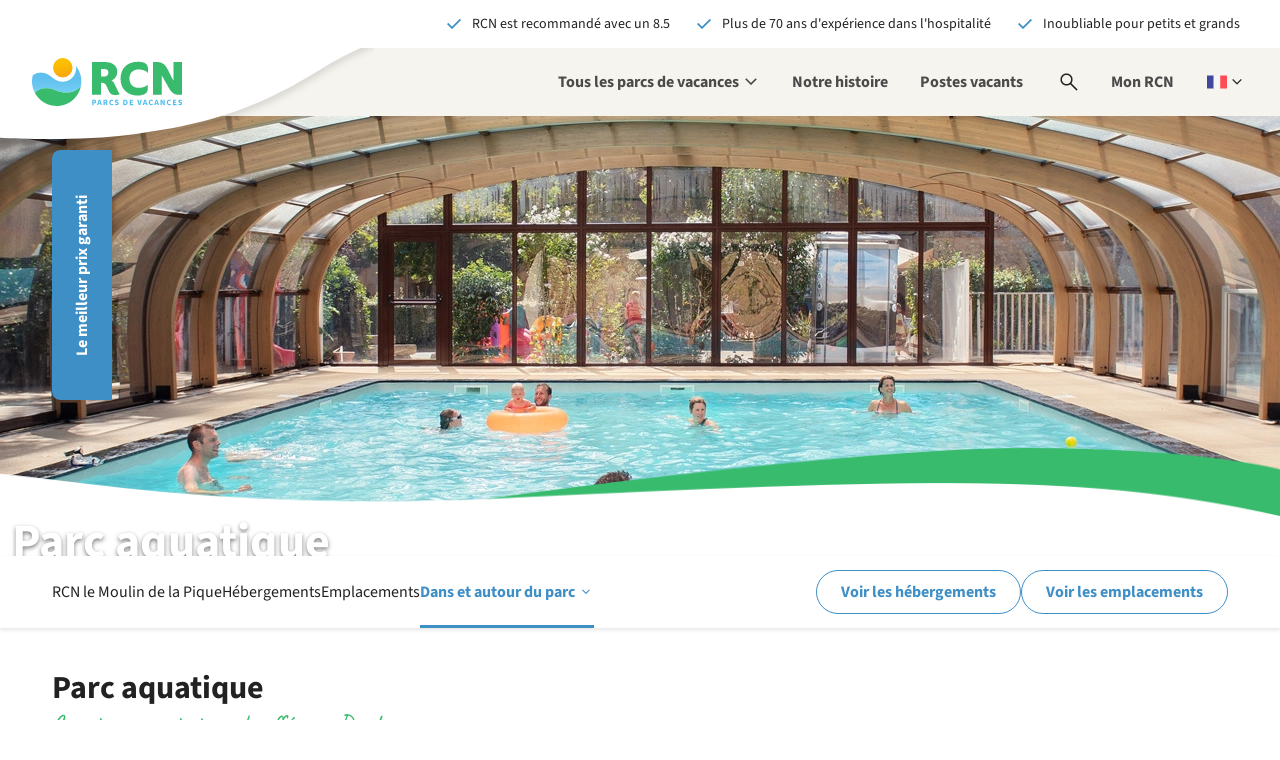

--- FILE ---
content_type: text/html;charset=utf-8
request_url: https://www.rcn.nl/fr/camping/france/dordogne/rcn-le-moulin-de-la-pique/parc-aquatique
body_size: 471066
content:
<!DOCTYPE html><html  lang="fr"><head><meta charset="utf-8"><meta name="viewport" content="width=device-width, initial-scale=1, maximum-scale=1"><base href="/"><title>Camping avec piscines chauffées et toboggans en Dordogne</title><link rel="preconnect" href="https://dev.visualwebsiteoptimizer.com"><script async>(function(w,d,s,l,i){w[l]=w[l]||[];w[l].push({'gtm.start':new Date().getTime(),event:'gtm.js'});var f=d.getElementsByTagName(s)[0],j=d.createElement(s);j.async=true;j.src="https://gtm.rcn.nl/9gilwaczexcpv.js?"+i;f.parentNode.insertBefore(j,f);})(window,document,'script','dataLayer','6n0mcqdz=aWQ9R1RNLTVTMzc1OQ%3D%3D&page=1');</script><script type="text/javascript" id="vwoCode" src="/scripts/vwo-code.js"></script><link rel="stylesheet" href="/_nuxt/entry.uUdBPIVe.css" crossorigin><link rel="stylesheet" href="/_nuxt/default.CmXf-neY.css" crossorigin><link rel="stylesheet" href="/_nuxt/Header.C28IKlUI.css" crossorigin><link rel="stylesheet" href="/_nuxt/HeaderUsps.E1yLP7ZP.css" crossorigin><link rel="stylesheet" href="/_nuxt/ActionNotification.B1rxNl39.css" crossorigin><link rel="stylesheet" href="/_nuxt/MobileTablet.20cPcktL.css" crossorigin><link rel="stylesheet" href="/_nuxt/MobileTabletMain.B-GklHr8.css" crossorigin><link rel="stylesheet" href="/_nuxt/MyRcn.C5iHSJPz.css" crossorigin><link rel="stylesheet" href="/_nuxt/Desktop.CGWqFrpd.css" crossorigin><link rel="stylesheet" href="/_nuxt/Search.WGdowqtx.css" crossorigin><link rel="stylesheet" href="/_nuxt/GoogleResult.skdcmII_.css" crossorigin><link rel="stylesheet" href="/_nuxt/LanguageSwitch.7yYVokU5.css" crossorigin><link rel="stylesheet" href="/_nuxt/Alert.B_W8rRXV.css" crossorigin><link rel="stylesheet" href="/_nuxt/Footer.ch0QCSXN.css" crossorigin><link rel="stylesheet" href="/_nuxt/StickyContact.CJWMImuH.css" crossorigin><link rel="stylesheet" href="/_nuxt/BackToTop.DtABP0zR.css" crossorigin><link rel="stylesheet" href="/_nuxt/Ribbon.CJljeQxW.css" crossorigin><link rel="stylesheet" href="/_nuxt/Popup.CN-tO5Rw.css" crossorigin><link rel="stylesheet" href="/_nuxt/DatalayerEvents.C90kJxnm.css" crossorigin><link rel="stylesheet" href="/_nuxt/Popup.DM_vyX6Z.css" crossorigin><link rel="stylesheet" href="/_nuxt/Notification.Xp4jvZUu.css" crossorigin><link rel="stylesheet" href="/_nuxt/CloudPretendDateBanner.CaPJroLF.css" crossorigin><link rel="stylesheet" href="/_nuxt/CloudLogo.Yw9YhMlU.css" crossorigin><link rel="stylesheet" href="/_nuxt/Usp.BCdcobMX.css" crossorigin><link rel="stylesheet" href="/_nuxt/Identity.BBXPn51W.css" crossorigin><link rel="stylesheet" href="/_nuxt/Header.D32gs9yp.css" crossorigin><link rel="stylesheet" href="/_nuxt/BookNowToggle.C7wUXpX7.css" crossorigin><link rel="stylesheet" href="/_nuxt/BookNowMobileHash.BQQC5m5P.css" crossorigin><link rel="stylesheet" href="/_nuxt/ResortsMenu.-u5wecW7.css" crossorigin><link rel="stylesheet" href="/_nuxt/HeaderImage.DmsiFGxn.css" crossorigin><link rel="stylesheet" href="/_nuxt/ContractTypesCards.CGy9X5Z6.css" crossorigin><link rel="stylesheet" href="/_nuxt/Intro.CG_iQAQm.css" crossorigin><link rel="stylesheet" href="/_nuxt/RatingStars.CKxXar7b.css" crossorigin><link rel="stylesheet" href="/_nuxt/ParkInfo.Bdbfla5l.css" crossorigin><link rel="stylesheet" href="/_nuxt/ResortsUsps.DB5P5JiM.css" crossorigin><link rel="stylesheet" href="/_nuxt/Items.BdXlyz9f.css" crossorigin><link rel="stylesheet" href="/_nuxt/TipsFilter.BG8uKn2q.css" crossorigin><link rel="stylesheet" href="/_nuxt/Tip.CpilLQOZ.css" crossorigin><link rel="stylesheet" href="/_nuxt/SimpleImageSlider.Bsgswu_W.css" crossorigin><link rel="stylesheet" href="/_nuxt/ScriptAriaLoadingIndicator.B012bKtm.css" crossorigin><link rel="stylesheet" href="/_nuxt/Detail.RY69lJPu.css" crossorigin><link rel="stylesheet" href="/_nuxt/ParkVideo.B1tHQ-GR.css" crossorigin><link rel="stylesheet" href="/_nuxt/Youtube.CByp0PYz.css" crossorigin><link rel="stylesheet" href="/_nuxt/RatingBubble.ctazkNFV.css" crossorigin><link rel="stylesheet" href="/_nuxt/Overview.CXaZhfqX.css" crossorigin><link rel="stylesheet" href="/_nuxt/Loader.CByvTj93.css" crossorigin><link rel="stylesheet" href="/_nuxt/Card.DVcTP5zW.css" crossorigin><link rel="stylesheet" href="/_nuxt/Faq.CiaTWk7J.css" crossorigin><link rel="stylesheet" href="/_nuxt/Faq.C-NHvjYF.css" crossorigin><link rel="stylesheet" href="/_nuxt/AfbeeldingMetTekst.D74Vdvtc.css" crossorigin><link rel="stylesheet" href="/_nuxt/VisueleLinks.C-2ieprq.css" crossorigin><link rel="stylesheet" href="/_nuxt/FooterBlueBar.BQEYeeGt.css" crossorigin><link rel="stylesheet" href="/_nuxt/NewsletterSubscription.BQb0MOyY.css" crossorigin><link rel="stylesheet" href="/_nuxt/Columns.S3E3RGBG.css" crossorigin><link rel="stylesheet" href="/_nuxt/FooterLinksText.CkPpwKrK.css" crossorigin><link rel="stylesheet" href="/_nuxt/FooterSocialMedia.BpBUYeuG.css" crossorigin><link rel="stylesheet" href="/_nuxt/ArticleWithSubtitle2Columns.BhxzK2Qe.css" crossorigin><link rel="stylesheet" href="/_nuxt/ContentGallery.DMKlVAnO.css" crossorigin><link rel="stylesheet" href="/_nuxt/Slider.DBKClAxQ.css" crossorigin><link rel="modulepreload" as="script" crossorigin href="/_nuxt/0VOP-qUX.js"><link rel="modulepreload" as="script" crossorigin href="/_nuxt/kz0d_xcR.js"><link rel="modulepreload" as="script" crossorigin href="/_nuxt/B7vCwQ3n.js"><link rel="modulepreload" as="script" crossorigin href="/_nuxt/D2iD7wsa.js"><link rel="modulepreload" as="script" crossorigin href="/_nuxt/C6XEfyrH.js"><link rel="modulepreload" as="script" crossorigin href="/_nuxt/BG9kx1a5.js"><link rel="modulepreload" as="script" crossorigin href="/_nuxt/B56zKbdz.js"><link rel="modulepreload" as="script" crossorigin href="/_nuxt/C5bzQG7t.js"><link rel="modulepreload" as="script" crossorigin href="/_nuxt/BfWbnjbI.js"><link rel="modulepreload" as="script" crossorigin href="/_nuxt/9iU_bzQj.js"><link rel="modulepreload" as="script" crossorigin href="/_nuxt/tL6dnUI4.js"><link rel="modulepreload" as="script" crossorigin href="/_nuxt/hRIQ3AZa.js"><link rel="modulepreload" as="script" crossorigin href="/_nuxt/ClnR5aIB.js"><link rel="modulepreload" as="script" crossorigin href="/_nuxt/B9AY_pn2.js"><link rel="modulepreload" as="script" crossorigin href="/_nuxt/Dk9-Ln-S.js"><link rel="modulepreload" as="script" crossorigin href="/_nuxt/CWRFNSk9.js"><link rel="modulepreload" as="script" crossorigin href="/_nuxt/ug8uqeyZ.js"><link rel="modulepreload" as="script" crossorigin href="/_nuxt/DqVYROzX.js"><link rel="modulepreload" as="script" crossorigin href="/_nuxt/UFKsuMep.js"><link rel="modulepreload" as="script" crossorigin href="/_nuxt/B8ftWKZT.js"><link rel="modulepreload" as="script" crossorigin href="/_nuxt/Du654fMs.js"><link rel="modulepreload" as="script" crossorigin href="/_nuxt/DWsOf3s2.js"><link rel="modulepreload" as="script" crossorigin href="/_nuxt/Do7xuKZ4.js"><link rel="modulepreload" as="script" crossorigin href="/_nuxt/BqdhaSPH.js"><link rel="modulepreload" as="script" crossorigin href="/_nuxt/Co5qXZ_e.js"><link rel="modulepreload" as="script" crossorigin href="/_nuxt/GQJdB_Ga.js"><link rel="modulepreload" as="script" crossorigin href="/_nuxt/gskynjxX.js"><link rel="modulepreload" as="script" crossorigin href="/_nuxt/cjlJPug2.js"><link rel="modulepreload" as="script" crossorigin href="/_nuxt/Y17WU3If.js"><link rel="modulepreload" as="script" crossorigin href="/_nuxt/Bcc-DVey.js"><link rel="modulepreload" as="script" crossorigin href="/_nuxt/B284v8e6.js"><link rel="modulepreload" as="script" crossorigin href="/_nuxt/B5Zo_NZR.js"><link rel="modulepreload" as="script" crossorigin href="/_nuxt/CDTssMwr.js"><link rel="modulepreload" as="script" crossorigin href="/_nuxt/CJPjE6kq.js"><link rel="modulepreload" as="script" crossorigin href="/_nuxt/BfYLp-08.js"><link rel="modulepreload" as="script" crossorigin href="/_nuxt/Co5Vjz3_.js"><link rel="modulepreload" as="script" crossorigin href="/_nuxt/qRW0h1_-.js"><link rel="modulepreload" as="script" crossorigin href="/_nuxt/CptUF1Y-.js"><link rel="modulepreload" as="script" crossorigin href="/_nuxt/BN3P0qcm.js"><link rel="modulepreload" as="script" crossorigin href="/_nuxt/Cu9Vtd_b.js"><link rel="modulepreload" as="script" crossorigin href="/_nuxt/AjqA2ilX.js"><link rel="modulepreload" as="script" crossorigin href="/_nuxt/Bc7S3pjS.js"><link rel="modulepreload" as="script" crossorigin href="/_nuxt/HU3p_Lis.js"><link rel="modulepreload" as="script" crossorigin href="/_nuxt/IszdoK3v.js"><link rel="modulepreload" as="script" crossorigin href="/_nuxt/wbcqB6CZ.js"><link rel="modulepreload" as="script" crossorigin href="/_nuxt/DJaz4_qf.js"><link rel="modulepreload" as="script" crossorigin href="/_nuxt/CC69FVY9.js"><link rel="modulepreload" as="script" crossorigin href="/_nuxt/DCleiN5I.js"><link rel="modulepreload" as="script" crossorigin href="/_nuxt/Adt5VZXp.js"><link rel="modulepreload" as="script" crossorigin href="/_nuxt/6NX4tjYf.js"><link rel="modulepreload" as="script" crossorigin href="/_nuxt/CELfTel9.js"><link rel="modulepreload" as="script" crossorigin href="/_nuxt/XZsajrbg.js"><link rel="modulepreload" as="script" crossorigin href="/_nuxt/D4dF_dek.js"><link rel="modulepreload" as="script" crossorigin href="/_nuxt/BatYuvDH.js"><link rel="modulepreload" as="script" crossorigin href="/_nuxt/DIgMZAFk.js"><link rel="modulepreload" as="script" crossorigin href="/_nuxt/C9lxlXE_.js"><link rel="modulepreload" as="script" crossorigin href="/_nuxt/yw0Dynz5.js"><link rel="modulepreload" as="script" crossorigin href="/_nuxt/Cp67FeB1.js"><link rel="modulepreload" as="script" crossorigin href="/_nuxt/BxYoFjq5.js"><link rel="modulepreload" as="script" crossorigin href="/_nuxt/DmIUuila.js"><link rel="modulepreload" as="script" crossorigin href="/_nuxt/BqxgnDCA.js"><link rel="modulepreload" as="script" crossorigin href="/_nuxt/DvXZcmGj.js"><link rel="modulepreload" as="script" crossorigin href="/_nuxt/C9xswU0u.js"><link rel="modulepreload" as="script" crossorigin href="/_nuxt/BdoffC4k.js"><link rel="modulepreload" as="script" crossorigin href="/_nuxt/CXimhVdx.js"><link rel="modulepreload" as="script" crossorigin href="/_nuxt/KOhHWmC8.js"><link rel="modulepreload" as="script" crossorigin href="/_nuxt/BkvnAiAp.js"><link rel="modulepreload" as="script" crossorigin href="/_nuxt/BAkbKKMu.js"><link rel="modulepreload" as="script" crossorigin href="/_nuxt/DJGF4iv_.js"><link rel="modulepreload" as="script" crossorigin href="/_nuxt/SG9YJ1Ek.js"><link rel="modulepreload" as="script" crossorigin href="/_nuxt/Bqh7I3i6.js"><link rel="modulepreload" as="script" crossorigin href="/_nuxt/CiOHlhIR.js"><link rel="modulepreload" as="script" crossorigin href="/_nuxt/BBOornqZ.js"><link rel="modulepreload" as="script" crossorigin href="/_nuxt/DlhFeLFJ.js"><link rel="modulepreload" as="script" crossorigin href="/_nuxt/BizeMUNK.js"><link rel="modulepreload" as="script" crossorigin href="/_nuxt/BqxK9w8P.js"><link rel="modulepreload" as="script" crossorigin href="/_nuxt/D5oSF74M.js"><link rel="modulepreload" as="script" crossorigin href="/_nuxt/DGTaOIsb.js"><link rel="modulepreload" as="script" crossorigin href="/_nuxt/Bs_8KNOB.js"><link rel="modulepreload" as="script" crossorigin href="/_nuxt/JKLkhFhf.js"><link rel="modulepreload" as="script" crossorigin href="/_nuxt/CNRyR12n.js"><link rel="modulepreload" as="script" crossorigin href="/_nuxt/C3hS01eM.js"><link rel="modulepreload" as="script" crossorigin href="/_nuxt/D7gaJX9D.js"><link rel="modulepreload" as="script" crossorigin href="/_nuxt/CBC4rNA4.js"><link rel="modulepreload" as="script" crossorigin href="/_nuxt/CukvFNwD.js"><link rel="modulepreload" as="script" crossorigin href="/_nuxt/BM9qxgPo.js"><link rel="modulepreload" as="script" crossorigin href="/_nuxt/Cvi2cnQs.js"><link rel="modulepreload" as="script" crossorigin href="/_nuxt/DPXbIGTS.js"><link rel="modulepreload" as="script" crossorigin href="/_nuxt/CuQj9af_.js"><link rel="modulepreload" as="script" crossorigin href="/_nuxt/DvxeD39E.js"><link rel="modulepreload" as="script" crossorigin href="/_nuxt/CbTc56u7.js"><link rel="modulepreload" as="script" crossorigin href="/_nuxt/C9bv_NCR.js"><link rel="modulepreload" as="script" crossorigin href="/_nuxt/Cmn280OR.js"><link rel="modulepreload" as="script" crossorigin href="/_nuxt/i5FMppr7.js"><link rel="modulepreload" as="script" crossorigin href="/_nuxt/DrZ5pR3E.js"><link rel="modulepreload" as="script" crossorigin href="/_nuxt/BFdzQh0L.js"><link rel="modulepreload" as="script" crossorigin href="/_nuxt/CB3HUYea.js"><link rel="modulepreload" as="script" crossorigin href="/_nuxt/BxtlgbEk.js"><link rel="modulepreload" as="script" crossorigin href="/_nuxt/BTkwmtLH.js"><link rel="modulepreload" as="script" crossorigin href="/_nuxt/BnmFBv7p.js"><link rel="modulepreload" as="script" crossorigin href="/_nuxt/BgZh3IJl.js"><link rel="modulepreload" as="script" crossorigin href="/_nuxt/yag7SJJr.js"><link rel="modulepreload" as="script" crossorigin href="/_nuxt/BOsoUgiF.js"><link rel="modulepreload" as="script" crossorigin href="/_nuxt/D9W33pkE.js"><link rel="modulepreload" as="script" crossorigin href="/_nuxt/8Ax98ltk.js"><link rel="modulepreload" as="script" crossorigin href="/_nuxt/Dy8y9R7K.js"><link rel="modulepreload" as="script" crossorigin href="/_nuxt/B3zxgj8p.js"><link rel="modulepreload" as="script" crossorigin href="/_nuxt/DcRZnn0j.js"><link rel="modulepreload" as="script" crossorigin href="/_nuxt/CHbln5sV.js"><link rel="modulepreload" as="script" crossorigin href="/_nuxt/p9Zt8C4o.js"><link rel="modulepreload" as="script" crossorigin href="/_nuxt/DMC4kSZ9.js"><link rel="modulepreload" as="script" crossorigin href="/_nuxt/CFhdzDW6.js"><link rel="modulepreload" as="script" crossorigin href="/_nuxt/COP6p89G.js"><link rel="modulepreload" as="script" crossorigin href="/_nuxt/xzcSXfYh.js"><link rel="modulepreload" as="script" crossorigin href="/_nuxt/PwUKHPB7.js"><link rel="modulepreload" as="script" crossorigin href="/_nuxt/BovQxQgW.js"><link rel="modulepreload" as="script" crossorigin href="/_nuxt/BbhcAR1l.js"><link rel="modulepreload" as="script" crossorigin href="/_nuxt/pxbjcfgS.js"><link rel="modulepreload" as="script" crossorigin href="/_nuxt/DG3XneSC.js"><link rel="modulepreload" as="script" crossorigin href="/_nuxt/CnsyZa7q.js"><link rel="modulepreload" as="script" crossorigin href="/_nuxt/4ENdSn-o.js"><link rel="modulepreload" as="script" crossorigin href="/_nuxt/C9HC_m2L.js"><link rel="modulepreload" as="script" crossorigin href="/_nuxt/Bkvt7A9N.js"><link rel="preload" as="fetch" fetchpriority="low" crossorigin="anonymous" href="/_nuxt/builds/meta/5756851f-060a-4cc8-9364-4a4c3c074704.json"><script type="module" src="/_nuxt/0VOP-qUX.js" crossorigin></script><link rel="icon" type="image/x-icon" href="/favicon.ico"><link rel="apple-touch-icon" href="/favicon.png"><meta name="robots" content="index,follow"><meta hid="copyright" name="copyright" content="RCN Vakantieparken"><meta name="description" content="Profitez de notre camping 5 étoiles avec ses 4 piscines chauffées et ses
toboggans aquatiques au coeur de la nature en Dordogne | RCN Le Moulin de la Pique"><meta property="og:title" content="Camping avec piscines chauffées et toboggans en Dordogne"><meta property="og:description" content="Profitez de notre camping 5 étoiles avec ses 4 piscines chauffées et ses
toboggans aquatiques au coeur de la nature en Dordogne | RCN Le Moulin de la Pique"><meta property="og:url" content="https://rcn-nuxt-prod.lemonocean-0ca9238a.westeurope.azurecontainerapps.io/fr/camping/france/dordogne/rcn-le-moulin-de-la-pique/parc-aquatique"><meta name="twitter:title" content="Camping avec piscines chauffées et toboggans en Dordogne"><meta name="twitter:description" content="Profitez de notre camping 5 étoiles avec ses 4 piscines chauffées et ses
toboggans aquatiques au coeur de la nature en Dordogne | RCN Le Moulin de la Pique"><meta name="twitter:site" content="https://rcn-nuxt-prod.lemonocean-0ca9238a.westeurope.azurecontainerapps.io/fr/camping/france/dordogne/rcn-le-moulin-de-la-pique/parc-aquatique"><meta name="twitter:card" content="summary"><link rel="content" href="www.rcn.nl/fr/sitemap.xml"></head><body><!--teleport start anchor--><!----><!--teleport anchor--><div id="__nuxt"><!--[--><div class="wrapper" data-v-708aa485 data-v-f6c10437><section class="usp-bar-top" data-v-f6c10437 data-v-adb587b1><ul data-v-adb587b1><!--[--><!--[--><!--[--><li class="usp even first-of-type first-of-section" data-section="usp" data-v-3443482d><svg xmlns="http://www.w3.org/2000/svg" viewBox="0 -960 960 960" class="nuxt-icon nuxt-icon--fill icon c-blue" aria-hidden="true" data-v-3443482d><path d="M382-231.847 144.616-469.231l60.769-60.768L382-353.384l374.615-374.615 60.769 60.768L382-231.847Z"></path></svg><span data-v-3443482d>RCN est recommandé avec un  8.5</span></li><!--]--><!--]--><!--[--><!--[--><li class="usp odd" data-section="usp" data-v-3443482d><svg xmlns="http://www.w3.org/2000/svg" viewBox="0 -960 960 960" class="nuxt-icon nuxt-icon--fill icon c-blue" aria-hidden="true" data-v-3443482d><path d="M382-231.847 144.616-469.231l60.769-60.768L382-353.384l374.615-374.615 60.769 60.768L382-231.847Z"></path></svg><span data-v-3443482d>Plus de 70 ans d&#39;expérience dans l&#39;hospitalité</span></li><!--]--><!--]--><!--[--><!--[--><li class="usp even last-of-type last-of-section" data-section="usp" data-v-3443482d><svg xmlns="http://www.w3.org/2000/svg" viewBox="0 -960 960 960" class="nuxt-icon nuxt-icon--fill icon c-blue" aria-hidden="true" data-v-3443482d><path d="M382-231.847 144.616-469.231l60.769-60.768L382-353.384l374.615-374.615 60.769 60.768L382-231.847Z"></path></svg><span data-v-3443482d>Inoubliable pour  petits et grands</span></li><!--]--><!--]--><!--]--></ul></section><!----><header class="header b-sand" data-v-f6c10437><div class="header__logo" data-v-f6c10437><a href="https://www.rcn.nl/fr" rel="home" class="header__logo--brand" title="Aller à la page d&#39;accueil" data-v-f6c10437><svg xmlns="http://www.w3.org/2000/svg" xml:space="preserve" id="i1943338025__Layer_1" x="0" y="0" style="enable-background:new 0 0 988 316.8;" version="1.1" viewBox="0 0 988 316.8" class="nuxt-icon nuxt-icon--fill" aria-hidden="true" data-v-f6c10437><style>.i1943338025__st0{fill:#39bb6e}.i1943338025__st3{display:none}.i1943338025__st4{display:inline}.i1943338025__st5{fill:#5fbfed}.i1943338025__st6{fill:#4dbeee}</style><g id="i1943338025__Layer_8"><g id="i1943338025__Woordmerk"><path d="M546.3 176.8c-8-17-13.3-24.7-23.5-29.3 20.4-4.6 38.9-28.7 38.9-57.1 0-38.6-32.4-63.6-78.1-63.6H396v216.1h58.7V163l9.3.9c13.9 1.5 19.8 5.2 28.1 23.5l15.8 34.6c6.2 13.9 18.5 22.5 38.3 22.5 12.7 0 24.4-1.8 31.5-5.5v-1.5c-3.1-3.7-8.6-13.3-14.8-25.9l-16.6-34.8zm-68.2-54.6h-23.5V73.1h23.8c17 0 24.7 9 24.7 24.4 0 12-8.3 24.7-25 24.7zM697.7 24.9c-71 0-114.5 43.2-114.5 113.6 0 71.6 52.5 109.3 110.8 109.3 52.6 0 69.2-21 69.2-48.5v-21.9h-1.6c-10.5 11.1-35.8 19.8-58.6 19.8-34.6 0-61.1-20.7-61.1-64.2 0-34.6 25.3-57.4 59.9-57.4 23.5 0 50 8 60.8 21.9h1.6v-22c-.2-29.9-11.9-50.6-66.5-50.6zM988 26.9h-55.8v124l-39.5-77.2c-14-27.7-33.7-45.7-63-46.8l-33.3-.1v216h58.7-.1V114.7c.6 2.1 46.6 83 46.6 83 19.1 34.6 38.9 45.1 63 45.1h23.2v-.2h.2V26.9z" class="i1943338025__st0"></path></g></g><g id="i1943338025__Layer_9"><linearGradient id="i1943338025__SVGID_1_" x1="196.726" x2="240.944" y1="300.091" y2="90.609" gradientTransform="matrix(1 0 0 -1 0 336.01)" gradientUnits="userSpaceOnUse"><stop offset="0" style="stop-color:#fcbf00;"></stop><stop offset=".997" style="stop-color:#f58228;"></stop></linearGradient><circle cx="202.7" cy="64.1" r="64.1" style="fill:url(#i1943338025__SVGID_1_);"></circle><linearGradient id="i1943338025__SVGID_00000147901780546327146210000013415432838592060082_" x1="162.605" x2="162.605" y1="66.002" y2="234.227" gradientTransform="matrix(1 0 0 -1 0 336.01)" gradientUnits="userSpaceOnUse"><stop offset=".152" style="stop-color:#78d2f7;"></stop><stop offset=".853" style="stop-color:#5fbfed;"></stop></linearGradient><path d="M325.2 153.8c-.1-38.2-13.4-73.4-35.6-101.1.8 4.9 1.3 10 1.3 15.1 0 43.3-34.7 89-89 89-63.3 0-78.8-60.5-142.8-60.5-20.3 0-39.1 6.7-54.2 18.1-3.2 12.7-4.9 26-4.9 39.8 0 26.9 6.5 52.3 18.1 74.6.4.8.9 1.7 1.3 2.5 5.7-7.9 21.8-26.9 58.1-30.7 68.7-7.3 77.7 28.1 152 28.1 57.7 0 92.1-40.5 92.1-40.5v-.1c2.3-10.9 3.5-22.3 3.5-33.9.1-.1.1-.2.1-.4z" style="fill:url(#i1943338025__SVGID_00000147901780546327146210000013415432838592060082_);"></path><path d="M229.5 228.6c-74.3 0-83.3-35.4-152-28.1-36.3 3.8-52.4 22.9-58.1 30.7 9.9 18.5 53 85.5 143.2 85.5 86.2 0 145.6-63.9 159-128.7v.1s-34.4 40.5-92.1 40.5z" class="i1943338025__st0"></path></g><g id="i1943338025__FR"><path d="M396.3 275.2h12.3c7.9 0 14.2 2.8 14.2 11.5 0 8.4-6.4 12.2-14 12.2h-4.4v12.2h-8.1v-35.9zm12.1 17.3c4.5 0 6.6-2 6.6-5.7 0-3.8-2.4-5.1-6.8-5.1h-3.7v10.8h3.9zM439.5 275.2h9.7l11.3 35.8h-8.6l-4.7-18.2c-1-3.6-2-7.8-2.9-11.6h-.3c-.9 3.8-1.8 8-2.8 11.6l-4.7 18.2h-8.3l11.3-35.8zm-3.9 21h17.2v6.3h-17.2v-6.3zM470.3 275.2h12.9c7.6 0 13.8 2.6 13.8 11.2 0 8.2-6.2 11.8-13.8 11.8h-4.8v12.9h-8.1v-35.9zm12.2 16.5c4.3 0 6.5-1.8 6.5-5.3s-2.3-4.7-6.5-4.7h-4.2v10.1l4.2-.1zm-.8 4.3 5.6-5.2 11.4 20.2h-9.1l-7.9-15zM508.8 293.3c0-11.9 7.9-18.8 16.9-18.8 4.6 0 8.4 2.2 10.8 4.7l-4.3 5.2c-1.8-1.7-3.7-2.8-6.3-2.8-4.9 0-8.8 4.3-8.8 11.5 0 7.4 3.4 11.7 8.7 11.7 2.9 0 5.3-1.5 7-3.3l4.3 5.1c-3 3.5-6.9 5.3-11.6 5.3-9.2-.2-16.7-6.5-16.7-18.6zM545 306.5l4.7-5.6c2.5 2.2 5.8 3.8 8.8 3.8 3.4 0 5-1.3 5-3.5 0-2.3-2-3-5.2-4.3l-4.7-2c-3.7-1.5-7.2-4.6-7.2-9.8 0-5.9 5.3-10.7 12.8-10.7 4.1 0 8.4 1.6 11.5 4.7l-4.1 5.1c-2.4-1.8-4.6-2.8-7.4-2.8-2.8 0-4.6 1.2-4.6 3.2 0 2.2 2.3 3 5.5 4.2l4.6 1.8c4.4 1.8 7.1 4.7 7.1 9.8 0 6-5 11.1-13.5 11.1-4.6.2-9.6-1.6-13.3-5zM601.8 275.2h10.1c10.9 0 18 5.5 18 17.8s-7.1 18.1-17.6 18.1h-10.6l.1-35.9zm9.7 29.3c6.1 0 10.2-3 10.2-11.5s-4.1-11.2-10.2-11.2H610v22.8h1.5zM643.2 275.2h22.5v6.8h-14.3v7.2h12.2v6.8h-12.2v8.3h14.9v6.8h-23v-35.9zM692.5 275.2h8.6l4.3 16.7c1.1 3.9 1.8 7.5 2.9 11.5h.2c1.1-4 1.8-7.6 2.9-11.5l4.2-16.7h8.3L713.1 311h-9.7l-10.9-35.8zM739.9 275.2h9.7l11.3 35.8h-8.6l-4.7-18.2c-1-3.6-1.9-7.8-2.9-11.6h-.2c-.9 3.8-1.8 8-2.8 11.6L737 311h-8.3l11.2-35.8zm-3.9 21h17.2v6.3H736v-6.3zM768.9 293.3c0-11.9 7.9-18.8 16.9-18.8 4.6 0 8.4 2.2 10.8 4.7l-4.3 5.2c-1.8-1.7-3.7-2.8-6.3-2.8-4.9 0-8.8 4.3-8.8 11.5 0 7.4 3.4 11.7 8.7 11.7 2.9 0 5.3-1.5 7-3.3l4.3 5.1c-3 3.5-6.9 5.3-11.6 5.3-9.1-.2-16.7-6.5-16.7-18.6zM815.7 275.2h9.7l11.3 35.8h-8.6l-4.7-18.2c-1-3.6-1.9-7.8-2.9-11.6h-.2c-.9 3.8-1.8 8-2.8 11.6l-4.7 18.2h-8.3l11.2-35.8zm-3.8 21h17.2v6.3h-17.2v-6.3zM846.5 275.2h8.3l9.3 17.8 3.5 7.9h.2c-.4-3.8-1-8.8-1-13v-12.7h7.7V311h-8.3l-9.3-17.9-3.5-7.8h-.2c.4 4 1 8.8 1 13V311h-7.7v-35.8zM887.9 293.3c0-11.9 7.9-18.8 16.9-18.8 4.6 0 8.4 2.2 10.8 4.7l-4.3 5.2c-1.8-1.7-3.7-2.8-6.3-2.8-4.9 0-8.8 4.3-8.8 11.5 0 7.4 3.4 11.7 8.7 11.7 2.9 0 5.3-1.5 7-3.3l4.3 5.1c-3 3.5-6.9 5.3-11.6 5.3-9.1-.2-16.7-6.5-16.7-18.6zM928 275.2h22.5v6.8h-14.3v7.2h12.2v6.8h-12.2v8.3H951v6.8h-23v-35.9zM962.3 306.5l4.7-5.6c2.6 2.2 5.8 3.8 8.8 3.8 3.4 0 5-1.3 5-3.5 0-2.3-2-3-5.2-4.3l-4.7-2c-3.7-1.5-7.2-4.6-7.2-9.8 0-5.9 5.3-10.7 12.8-10.7 4.1 0 8.4 1.6 11.5 4.7l-4.1 5.1c-2.4-1.8-4.6-2.8-7.4-2.8-2.8 0-4.6 1.2-4.6 3.2 0 2.2 2.3 3 5.5 4.2l4.6 1.8c4.4 1.8 7.1 4.7 7.1 9.8 0 6-5 11.1-13.5 11.1-4.7.2-9.7-1.6-13.3-5z" class="i1943338025__st6"></path></g></svg></a><span class="header__logo--wave" data-v-f6c10437><svg xmlns="http://www.w3.org/2000/svg" fill="none" viewBox="0 0 386 124" class="nuxt-icon" aria-hidden="true" data-v-f6c10437><g clip-path="url(#i-978059955__a)" filter="url(#i-978059955__b)"><path fill="#fff" fill-rule="evenodd" d="M469-26s-63.114 1.568-137.855 47.866c-74.74 46.297-126.6 58.169-192.85 67.168C72.045 98.032-11 92.053-11 92.053V-26h480Z" clip-rule="evenodd"></path></g><defs><clipPath id="i-978059955__a"><path fill="#fff" d="M0 0h386v124H0z"></path></clipPath><filter id="i-978059955__b" width="496" height="136" x="-19" y="-30" color-interpolation-filters="sRGB" filterUnits="userSpaceOnUse"><feFlood flood-opacity="0" result="BackgroundImageFix"></feFlood><feColorMatrix in="SourceAlpha" result="hardAlpha" values="0 0 0 0 0 0 0 0 0 0 0 0 0 0 0 0 0 0 127 0"></feColorMatrix><feOffset dy="4"></feOffset><feGaussianBlur stdDeviation="4"></feGaussianBlur><feColorMatrix values="0 0 0 0 0 0 0 0 0 0 0 0 0 0 0 0 0 0 0.12 0"></feColorMatrix><feBlend in2="BackgroundImageFix" result="effect1_dropShadow_5832_32054"></feBlend><feBlend in="SourceGraphic" in2="effect1_dropShadow_5832_32054" result="shape"></feBlend></filter></defs></svg></span></div><nav class="nav nav__mobile-tablet" aria-label="Menu principal" data-v-f6c10437 data-v-26da1b5a><button class="nav__toggle" type="button" aria-expanded="false" data-v-26da1b5a><svg xmlns="http://www.w3.org/2000/svg" viewBox="0 -960 960 960" class="nuxt-icon nuxt-icon--fill" style="display:none;" aria-hidden="true" data-v-26da1b5a><path d="M256-213.847 213.847-256l224-224-224-224L256-746.153l224 224 224-224L746.153-704l-224 224 224 224L704-213.847l-224-224-224 224Z"></path></svg><svg xmlns="http://www.w3.org/2000/svg" viewBox="0 -960 960 960" class="nuxt-icon nuxt-icon--fill" style="" aria-hidden="true" data-v-26da1b5a><path d="M140.001-254.616v-59.999h679.998v59.999H140.001Zm0-195.385v-59.998h679.998v59.998H140.001Zm0-195.384v-59.999h679.998v59.999H140.001Z"></path></svg><span class="sr-only" style="display:none;" data-v-26da1b5a>Ouvrir la navigation</span><span class="sr-only" style="" data-v-26da1b5a>Fermer la navigation</span></button><div class="nav__mobile" aria-expanded="false" style="display:none;" data-v-26da1b5a><ul role="menubar" class="menu menu--countries" data-v-26da1b5a><li role="none" class="menu-item menu-item--header" data-v-26da1b5a><span data-v-26da1b5a>Choisissez un pays</span></li><li role="none" class="menu-item" data-v-26da1b5a><a href="https://www.rcn.nl/fr" rel="noopener noreferrer" role="menuitem" data-v-26da1b5a>Home</a></li><!--[--><!--[--><li class="menu-item menu-item--country"><a href="/fr/village-de-vacances/pays-bas" class="menu-link"><span>Pays-Bas</span></a><button type="button" class="menu-toggle" aria-expanded="false"><svg xmlns="http://www.w3.org/2000/svg" viewBox="0 -960 960 960" class="nuxt-icon nuxt-icon--fill c-blue" style="" aria-hidden="true"><path d="m517.85-480-184-184L376-706.15 602.15-480 376-253.85 333.85-296l184-184Z"></path></svg></button><ul aria-expanded="false" class="menu menu--resorts b-white"><li class="menu-item menu-item--header"><button type="button" class="menu-toggle menu-toggle--left"><svg xmlns="http://www.w3.org/2000/svg" viewBox="0 -960 960 960" class="nuxt-icon nuxt-icon--fill c-white" aria-hidden="true"><path d="M560-253.85 333.85-480 560-706.15 602.15-664l-184 184 184 184L560-253.85Z"></path></svg><span>Choisissez un pays</span></button></li><li class="menu-item"><a href="/fr/village-de-vacances/pays-bas" class="menu-link">Pays-Bas</a></li><!--[--><li class="menu-item menu-item--resort"><a href="/fr/village-de-vacances/pays-bas/friesland/rcn-de-potten" class=""><span>RCN De Potten</span><p>Sneek - Friesland</p></a><button type="button" class="menu-toggle menu-toggle--right"><svg xmlns="http://www.w3.org/2000/svg" viewBox="0 -960 960 960" class="nuxt-icon nuxt-icon--fill c-blue" aria-hidden="true"><path d="m517.85-480-184-184L376-706.15 602.15-480 376-253.85 333.85-296l184-184Z"></path></svg></button><ul role="menu" aria-expanded="false" class="menu menu--resorts b-white"><li role="none" class="menu-item menu-item--header"><button role="menuitem" type="button" class="menu-toggle menu-toggle--left"><svg xmlns="http://www.w3.org/2000/svg" viewBox="0 -960 960 960" class="nuxt-icon nuxt-icon--fill c-white" aria-hidden="true"><path d="M560-253.85 333.85-480 560-706.15 602.15-664l-184 184 184 184L560-253.85Z"></path></svg><span>Parcs en Pays-Bas</span></button></li><li role="none" class="menu-item"><a href="/fr/village-de-vacances/pays-bas/friesland/rcn-de-potten" class="menu-link" role="menuitem">RCN De Potten</a></li><!--[--><li role="none" class="menu-item menu-item--resort"><a href="/fr/village-de-vacances/pays-bas/friesland/rcn-de-potten/hebergements" class="" role="menuitem"><span>Hébergements</span></a><!----><!----></li><li role="none" class="menu-item menu-item--resort"><a href="/fr/village-de-vacances/pays-bas/friesland/rcn-de-potten/emplacements" class="" role="menuitem"><span>Emplacements</span></a><!----><!----></li><li role="none" class="menu-item menu-item--resort"><a role="menuitem"><span>Dans et autour du parc</span></a><button type="button" class="menu-toggle"><svg xmlns="http://www.w3.org/2000/svg" viewBox="0 -960 960 960" class="nuxt-icon nuxt-icon--fill c-blue" aria-hidden="true"><path d="m517.85-480-184-184L376-706.15 602.15-480 376-253.85 333.85-296l184-184Z"></path></svg></button><ul role="menu" aria-expanded="false" class="menu menu--resorts b-white"><li role="none" class="menu-item menu-item--header"><button role="menuitem" type="button" class="menu-toggle menu-toggle--left"><svg xmlns="http://www.w3.org/2000/svg" viewBox="0 -960 960 960" class="nuxt-icon nuxt-icon--fill c-white" aria-hidden="true"><path d="M560-253.85 333.85-480 560-706.15 602.15-664l-184 184 184 184L560-253.85Z"></path></svg><span>RCN De Potten</span></button></li><li role="none" class="menu-item"><a role="menuitem" class="menu-link">Dans et autour du parc</a></li><!--[--><li role="none" class="menu-item menu-item--resort"><a href="/fr/village-de-vacances/pays-bas/friesland/rcn-de-potten/équipements" class="" role="menuitem"><span>Équipements</span></a><!----><!----></li><li role="none" class="menu-item menu-item--resort"><a href="/fr/village-de-vacances/pays-bas/friesland/rcn-de-potten/la-région" class="" role="menuitem"><span>La région</span></a><!----><!----></li><li role="none" class="menu-item menu-item--resort"><a href="/fr/village-de-vacances/pays-bas/friesland/rcn-de-potten/animation" class="" role="menuitem"><span>Animation</span></a><!----><!----></li><!--]--><li role="none"><ul class="menu menu--main" data-v-fdcecaab><li class="menu__header" data-v-fdcecaab>Ou allez à</li><!--[--><li class="menu__head" data-v-fdcecaab><a href="/fr/tous-les-parcs-de-vacances" class="menu-link" data-v-fdcecaab><span data-v-fdcecaab>Tous les parcs de vacances</span></a></li><li class="menu__head" data-v-fdcecaab><a href="/fr/notre-histoire" class="menu-link" data-v-fdcecaab><span data-v-fdcecaab>Notre histoire</span></a></li><li class="menu__head" data-v-fdcecaab><a href="/fr/postes-vacants" class="menu-link" data-v-fdcecaab><span data-v-fdcecaab>Postes vacants</span></a></li><!--]--><li data-v-fdcecaab><a href="https://welkom.rcn.nl/fr" rel="noopener noreferrer" target="_blank" class="menu-link my-rcn" data-v-fdcecaab data-v-5940c9d8>Mon RCN</a></li></ul></li></ul></li><!--]--><li role="none"><ul class="menu menu--main" data-v-fdcecaab><li class="menu__header" data-v-fdcecaab>Ou allez à</li><!--[--><li class="menu__head" data-v-fdcecaab><a href="/fr/tous-les-parcs-de-vacances" class="menu-link" data-v-fdcecaab><span data-v-fdcecaab>Tous les parcs de vacances</span></a></li><li class="menu__head" data-v-fdcecaab><a href="/fr/notre-histoire" class="menu-link" data-v-fdcecaab><span data-v-fdcecaab>Notre histoire</span></a></li><li class="menu__head" data-v-fdcecaab><a href="/fr/postes-vacants" class="menu-link" data-v-fdcecaab><span data-v-fdcecaab>Postes vacants</span></a></li><!--]--><li data-v-fdcecaab><a href="https://welkom.rcn.nl/fr" rel="noopener noreferrer" target="_blank" class="menu-link my-rcn" data-v-fdcecaab data-v-5940c9d8>Mon RCN</a></li></ul></li></ul></li><li class="menu-item menu-item--resort"><a href="/fr/village-de-vacances/pays-bas/friesland/rcn-de-roggeberg" class=""><span>RCN de Roggeberg</span><p>Appelscha - Friesland</p></a><button type="button" class="menu-toggle menu-toggle--right"><svg xmlns="http://www.w3.org/2000/svg" viewBox="0 -960 960 960" class="nuxt-icon nuxt-icon--fill c-blue" aria-hidden="true"><path d="m517.85-480-184-184L376-706.15 602.15-480 376-253.85 333.85-296l184-184Z"></path></svg></button><ul role="menu" aria-expanded="false" class="menu menu--resorts b-white"><li role="none" class="menu-item menu-item--header"><button role="menuitem" type="button" class="menu-toggle menu-toggle--left"><svg xmlns="http://www.w3.org/2000/svg" viewBox="0 -960 960 960" class="nuxt-icon nuxt-icon--fill c-white" aria-hidden="true"><path d="M560-253.85 333.85-480 560-706.15 602.15-664l-184 184 184 184L560-253.85Z"></path></svg><span>Parcs en Pays-Bas</span></button></li><li role="none" class="menu-item"><a href="/fr/village-de-vacances/pays-bas/friesland/rcn-de-roggeberg" class="menu-link" role="menuitem">RCN de Roggeberg</a></li><!--[--><li role="none" class="menu-item menu-item--resort"><a href="/fr/village-de-vacances/pays-bas/friesland/rcn-de-roggeberg/hebergements" class="" role="menuitem"><span>Hébergements</span></a><!----><!----></li><li role="none" class="menu-item menu-item--resort"><a href="/fr/village-de-vacances/pays-bas/friesland/rcn-de-roggeberg/emplacements" class="" role="menuitem"><span>Emplacements</span></a><!----><!----></li><li role="none" class="menu-item menu-item--resort"><a role="menuitem"><span>Dans et autour du parc</span></a><button type="button" class="menu-toggle"><svg xmlns="http://www.w3.org/2000/svg" viewBox="0 -960 960 960" class="nuxt-icon nuxt-icon--fill c-blue" aria-hidden="true"><path d="m517.85-480-184-184L376-706.15 602.15-480 376-253.85 333.85-296l184-184Z"></path></svg></button><ul role="menu" aria-expanded="false" class="menu menu--resorts b-white"><li role="none" class="menu-item menu-item--header"><button role="menuitem" type="button" class="menu-toggle menu-toggle--left"><svg xmlns="http://www.w3.org/2000/svg" viewBox="0 -960 960 960" class="nuxt-icon nuxt-icon--fill c-white" aria-hidden="true"><path d="M560-253.85 333.85-480 560-706.15 602.15-664l-184 184 184 184L560-253.85Z"></path></svg><span>RCN de Roggeberg</span></button></li><li role="none" class="menu-item"><a role="menuitem" class="menu-link">Dans et autour du parc</a></li><!--[--><li role="none" class="menu-item menu-item--resort"><a href="/fr/village-de-vacances/pays-bas/friesland/rcn-de-roggeberg/équipements" class="" role="menuitem"><span>Équipements</span></a><!----><!----></li><li role="none" class="menu-item menu-item--resort"><a href="/fr/village-de-vacances/pays-bas/friesland/rcn-de-roggeberg/la-région" class="" role="menuitem"><span>La région</span></a><!----><!----></li><li role="none" class="menu-item menu-item--resort"><a href="/fr/village-de-vacances/pays-bas/friesland/rcn-de-roggeberg/animation" class="" role="menuitem"><span>Animation</span></a><!----><!----></li><!--]--><li role="none"><ul class="menu menu--main" data-v-fdcecaab><li class="menu__header" data-v-fdcecaab>Ou allez à</li><!--[--><li class="menu__head" data-v-fdcecaab><a href="/fr/tous-les-parcs-de-vacances" class="menu-link" data-v-fdcecaab><span data-v-fdcecaab>Tous les parcs de vacances</span></a></li><li class="menu__head" data-v-fdcecaab><a href="/fr/notre-histoire" class="menu-link" data-v-fdcecaab><span data-v-fdcecaab>Notre histoire</span></a></li><li class="menu__head" data-v-fdcecaab><a href="/fr/postes-vacants" class="menu-link" data-v-fdcecaab><span data-v-fdcecaab>Postes vacants</span></a></li><!--]--><li data-v-fdcecaab><a href="https://welkom.rcn.nl/fr" rel="noopener noreferrer" target="_blank" class="menu-link my-rcn" data-v-fdcecaab data-v-5940c9d8>Mon RCN</a></li></ul></li></ul></li><!--]--><li role="none"><ul class="menu menu--main" data-v-fdcecaab><li class="menu__header" data-v-fdcecaab>Ou allez à</li><!--[--><li class="menu__head" data-v-fdcecaab><a href="/fr/tous-les-parcs-de-vacances" class="menu-link" data-v-fdcecaab><span data-v-fdcecaab>Tous les parcs de vacances</span></a></li><li class="menu__head" data-v-fdcecaab><a href="/fr/notre-histoire" class="menu-link" data-v-fdcecaab><span data-v-fdcecaab>Notre histoire</span></a></li><li class="menu__head" data-v-fdcecaab><a href="/fr/postes-vacants" class="menu-link" data-v-fdcecaab><span data-v-fdcecaab>Postes vacants</span></a></li><!--]--><li data-v-fdcecaab><a href="https://welkom.rcn.nl/fr" rel="noopener noreferrer" target="_blank" class="menu-link my-rcn" data-v-fdcecaab data-v-5940c9d8>Mon RCN</a></li></ul></li></ul></li><li class="menu-item menu-item--resort"><a href="/fr/village-de-vacances/pays-bas/drenthe/rcn-de-noordster" class=""><span>RCN de Noordster</span><p>Dwingeloo - Drenthe</p></a><button type="button" class="menu-toggle menu-toggle--right"><svg xmlns="http://www.w3.org/2000/svg" viewBox="0 -960 960 960" class="nuxt-icon nuxt-icon--fill c-blue" aria-hidden="true"><path d="m517.85-480-184-184L376-706.15 602.15-480 376-253.85 333.85-296l184-184Z"></path></svg></button><ul role="menu" aria-expanded="false" class="menu menu--resorts b-white"><li role="none" class="menu-item menu-item--header"><button role="menuitem" type="button" class="menu-toggle menu-toggle--left"><svg xmlns="http://www.w3.org/2000/svg" viewBox="0 -960 960 960" class="nuxt-icon nuxt-icon--fill c-white" aria-hidden="true"><path d="M560-253.85 333.85-480 560-706.15 602.15-664l-184 184 184 184L560-253.85Z"></path></svg><span>Parcs en Pays-Bas</span></button></li><li role="none" class="menu-item"><a href="/fr/village-de-vacances/pays-bas/drenthe/rcn-de-noordster" class="menu-link" role="menuitem">RCN De Noordster</a></li><!--[--><li role="none" class="menu-item menu-item--resort"><a href="/fr/village-de-vacances/pays-bas/drenthe/rcn-de-noordster/emplacements" class="" role="menuitem"><span>Emplacements</span></a><!----><!----></li><li role="none" class="menu-item menu-item--resort"><a href="/fr/village-de-vacances/pays-bas/drenthe/rcn-de-noordster/hébergements" class="" role="menuitem"><span>Hébergements</span></a><!----><!----></li><li role="none" class="menu-item menu-item--resort"><a role="menuitem"><span>Dans et autour du parc</span></a><button type="button" class="menu-toggle"><svg xmlns="http://www.w3.org/2000/svg" viewBox="0 -960 960 960" class="nuxt-icon nuxt-icon--fill c-blue" aria-hidden="true"><path d="m517.85-480-184-184L376-706.15 602.15-480 376-253.85 333.85-296l184-184Z"></path></svg></button><ul role="menu" aria-expanded="false" class="menu menu--resorts b-white"><li role="none" class="menu-item menu-item--header"><button role="menuitem" type="button" class="menu-toggle menu-toggle--left"><svg xmlns="http://www.w3.org/2000/svg" viewBox="0 -960 960 960" class="nuxt-icon nuxt-icon--fill c-white" aria-hidden="true"><path d="M560-253.85 333.85-480 560-706.15 602.15-664l-184 184 184 184L560-253.85Z"></path></svg><span>RCN De Noordster</span></button></li><li role="none" class="menu-item"><a role="menuitem" class="menu-link">Dans et autour du parc</a></li><!--[--><li role="none" class="menu-item menu-item--resort"><a href="/fr/village-de-vacances/pays-bas/drenthe/rcn-de-noordster/équipements" class="" role="menuitem"><span>Équipements</span></a><!----><!----></li><li role="none" class="menu-item menu-item--resort"><a href="/fr/village-de-vacances/pays-bas/drenthe/rcn-de-noordster/la-région" class="" role="menuitem"><span>La région</span></a><!----><!----></li><li role="none" class="menu-item menu-item--resort"><a href="/fr/village-de-vacances/pays-bas/drenthe/rcn-de-noordster/animation" class="" role="menuitem"><span>Animation</span></a><!----><!----></li><!--]--><li role="none"><ul class="menu menu--main" data-v-fdcecaab><li class="menu__header" data-v-fdcecaab>Ou allez à</li><!--[--><li class="menu__head" data-v-fdcecaab><a href="/fr/tous-les-parcs-de-vacances" class="menu-link" data-v-fdcecaab><span data-v-fdcecaab>Tous les parcs de vacances</span></a></li><li class="menu__head" data-v-fdcecaab><a href="/fr/notre-histoire" class="menu-link" data-v-fdcecaab><span data-v-fdcecaab>Notre histoire</span></a></li><li class="menu__head" data-v-fdcecaab><a href="/fr/postes-vacants" class="menu-link" data-v-fdcecaab><span data-v-fdcecaab>Postes vacants</span></a></li><!--]--><li data-v-fdcecaab><a href="https://welkom.rcn.nl/fr" rel="noopener noreferrer" target="_blank" class="menu-link my-rcn" data-v-fdcecaab data-v-5940c9d8>Mon RCN</a></li></ul></li></ul></li><!--]--><li role="none"><ul class="menu menu--main" data-v-fdcecaab><li class="menu__header" data-v-fdcecaab>Ou allez à</li><!--[--><li class="menu__head" data-v-fdcecaab><a href="/fr/tous-les-parcs-de-vacances" class="menu-link" data-v-fdcecaab><span data-v-fdcecaab>Tous les parcs de vacances</span></a></li><li class="menu__head" data-v-fdcecaab><a href="/fr/notre-histoire" class="menu-link" data-v-fdcecaab><span data-v-fdcecaab>Notre histoire</span></a></li><li class="menu__head" data-v-fdcecaab><a href="/fr/postes-vacants" class="menu-link" data-v-fdcecaab><span data-v-fdcecaab>Postes vacants</span></a></li><!--]--><li data-v-fdcecaab><a href="https://welkom.rcn.nl/fr" rel="noopener noreferrer" target="_blank" class="menu-link my-rcn" data-v-fdcecaab data-v-5940c9d8>Mon RCN</a></li></ul></li></ul></li><li class="menu-item menu-item--resort"><a href="/fr/village-de-vacances/pays-bas/veluwe/rcn-de-jagerstee" class=""><span>RCN de Jagerstee</span><p>Epe - De Veluwe</p></a><button type="button" class="menu-toggle menu-toggle--right"><svg xmlns="http://www.w3.org/2000/svg" viewBox="0 -960 960 960" class="nuxt-icon nuxt-icon--fill c-blue" aria-hidden="true"><path d="m517.85-480-184-184L376-706.15 602.15-480 376-253.85 333.85-296l184-184Z"></path></svg></button><ul role="menu" aria-expanded="false" class="menu menu--resorts b-white"><li role="none" class="menu-item menu-item--header"><button role="menuitem" type="button" class="menu-toggle menu-toggle--left"><svg xmlns="http://www.w3.org/2000/svg" viewBox="0 -960 960 960" class="nuxt-icon nuxt-icon--fill c-white" aria-hidden="true"><path d="M560-253.85 333.85-480 560-706.15 602.15-664l-184 184 184 184L560-253.85Z"></path></svg><span>Parcs en Pays-Bas</span></button></li><li role="none" class="menu-item"><a href="/fr/village-de-vacances/pays-bas/veluwe/rcn-de-jagerstee" class="menu-link" role="menuitem">RCN de Jagerstee</a></li><!--[--><li role="none" class="menu-item menu-item--resort"><a href="/fr/village-de-vacances/pays-bas/veluwe/rcn-de-jagerstee/hébergements" class="" role="menuitem"><span>Hébergements</span></a><!----><!----></li><li role="none" class="menu-item menu-item--resort"><a href="/fr/village-de-vacances/pays-bas/veluwe/rcn-de-jagerstee/emplacements" class="" role="menuitem"><span>Emplacements</span></a><!----><!----></li><li role="none" class="menu-item menu-item--resort"><a role="menuitem"><span>Dans et autour du parc</span></a><button type="button" class="menu-toggle"><svg xmlns="http://www.w3.org/2000/svg" viewBox="0 -960 960 960" class="nuxt-icon nuxt-icon--fill c-blue" aria-hidden="true"><path d="m517.85-480-184-184L376-706.15 602.15-480 376-253.85 333.85-296l184-184Z"></path></svg></button><ul role="menu" aria-expanded="false" class="menu menu--resorts b-white"><li role="none" class="menu-item menu-item--header"><button role="menuitem" type="button" class="menu-toggle menu-toggle--left"><svg xmlns="http://www.w3.org/2000/svg" viewBox="0 -960 960 960" class="nuxt-icon nuxt-icon--fill c-white" aria-hidden="true"><path d="M560-253.85 333.85-480 560-706.15 602.15-664l-184 184 184 184L560-253.85Z"></path></svg><span>RCN de Jagerstee</span></button></li><li role="none" class="menu-item"><a role="menuitem" class="menu-link">Dans et autour du parc</a></li><!--[--><li role="none" class="menu-item menu-item--resort"><a href="/fr/village-de-vacances/pays-bas/veluwe/rcn-de-jagerstee/équipements" class="" role="menuitem"><span>Équipements</span></a><!----><!----></li><li role="none" class="menu-item menu-item--resort"><a href="/fr/village-de-vacances/pays-bas/veluwe/rcn-de-jagerstee/la-région" class="" role="menuitem"><span>La région</span></a><!----><!----></li><li role="none" class="menu-item menu-item--resort"><a href="/fr/village-de-vacances/pays-bas/veluwe/rcn-de-jagerstee/animation" class="" role="menuitem"><span>Animation</span></a><!----><!----></li><!--]--><li role="none"><ul class="menu menu--main" data-v-fdcecaab><li class="menu__header" data-v-fdcecaab>Ou allez à</li><!--[--><li class="menu__head" data-v-fdcecaab><a href="/fr/tous-les-parcs-de-vacances" class="menu-link" data-v-fdcecaab><span data-v-fdcecaab>Tous les parcs de vacances</span></a></li><li class="menu__head" data-v-fdcecaab><a href="/fr/notre-histoire" class="menu-link" data-v-fdcecaab><span data-v-fdcecaab>Notre histoire</span></a></li><li class="menu__head" data-v-fdcecaab><a href="/fr/postes-vacants" class="menu-link" data-v-fdcecaab><span data-v-fdcecaab>Postes vacants</span></a></li><!--]--><li data-v-fdcecaab><a href="https://welkom.rcn.nl/fr" rel="noopener noreferrer" target="_blank" class="menu-link my-rcn" data-v-fdcecaab data-v-5940c9d8>Mon RCN</a></li></ul></li></ul></li><!--]--><li role="none"><ul class="menu menu--main" data-v-fdcecaab><li class="menu__header" data-v-fdcecaab>Ou allez à</li><!--[--><li class="menu__head" data-v-fdcecaab><a href="/fr/tous-les-parcs-de-vacances" class="menu-link" data-v-fdcecaab><span data-v-fdcecaab>Tous les parcs de vacances</span></a></li><li class="menu__head" data-v-fdcecaab><a href="/fr/notre-histoire" class="menu-link" data-v-fdcecaab><span data-v-fdcecaab>Notre histoire</span></a></li><li class="menu__head" data-v-fdcecaab><a href="/fr/postes-vacants" class="menu-link" data-v-fdcecaab><span data-v-fdcecaab>Postes vacants</span></a></li><!--]--><li data-v-fdcecaab><a href="https://welkom.rcn.nl/fr" rel="noopener noreferrer" target="_blank" class="menu-link my-rcn" data-v-fdcecaab data-v-5940c9d8>Mon RCN</a></li></ul></li></ul></li><li class="menu-item menu-item--resort"><a href="/fr/zeewolde" class=""><span>RCN Zeewolde</span><p>Zeewolde - Flevoland</p></a><button type="button" class="menu-toggle menu-toggle--right"><svg xmlns="http://www.w3.org/2000/svg" viewBox="0 -960 960 960" class="nuxt-icon nuxt-icon--fill c-blue" aria-hidden="true"><path d="m517.85-480-184-184L376-706.15 602.15-480 376-253.85 333.85-296l184-184Z"></path></svg></button><ul role="menu" aria-expanded="false" class="menu menu--resorts b-white"><li role="none" class="menu-item menu-item--header"><button role="menuitem" type="button" class="menu-toggle menu-toggle--left"><svg xmlns="http://www.w3.org/2000/svg" viewBox="0 -960 960 960" class="nuxt-icon nuxt-icon--fill c-white" aria-hidden="true"><path d="M560-253.85 333.85-480 560-706.15 602.15-664l-184 184 184 184L560-253.85Z"></path></svg><span>Parcs en Pays-Bas</span></button></li><li role="none" class="menu-item"><a href="/fr/zeewolde" class="menu-link" role="menuitem">RCN Zeewolde</a></li><!--[--><li role="none" class="menu-item menu-item--resort"><a href="/fr/zeewolde/emplacements" class="" role="menuitem"><span>Emplacements</span></a><!----><!----></li><li role="none" class="menu-item menu-item--resort"><a href="/fr/village-de-vacances/pays-bas/flevoland/rcn-zeewolde/hebergements" class="" role="menuitem"><span>Hébergements</span></a><!----><!----></li><li role="none" class="menu-item menu-item--resort"><a role="menuitem"><span>Dans et autour du parc</span></a><button type="button" class="menu-toggle"><svg xmlns="http://www.w3.org/2000/svg" viewBox="0 -960 960 960" class="nuxt-icon nuxt-icon--fill c-blue" aria-hidden="true"><path d="m517.85-480-184-184L376-706.15 602.15-480 376-253.85 333.85-296l184-184Z"></path></svg></button><ul role="menu" aria-expanded="false" class="menu menu--resorts b-white"><li role="none" class="menu-item menu-item--header"><button role="menuitem" type="button" class="menu-toggle menu-toggle--left"><svg xmlns="http://www.w3.org/2000/svg" viewBox="0 -960 960 960" class="nuxt-icon nuxt-icon--fill c-white" aria-hidden="true"><path d="M560-253.85 333.85-480 560-706.15 602.15-664l-184 184 184 184L560-253.85Z"></path></svg><span>RCN Zeewolde</span></button></li><li role="none" class="menu-item"><a role="menuitem" class="menu-link">Dans et autour du parc</a></li><!--[--><li role="none" class="menu-item menu-item--resort"><a href="/fr/village-de-vacances/pays-bas/flevoland/rcn-zeewolde/equipements" class="" role="menuitem"><span>Équipements</span></a><!----><!----></li><li role="none" class="menu-item menu-item--resort"><a href="/fr/village-de-vacances/pays-bas/flevoland/rcn-zeewolde/la-region" class="" role="menuitem"><span>La région</span></a><!----><!----></li><li role="none" class="menu-item menu-item--resort"><a href="/fr/zeewolde/dans-et-autour-du-parc/animation" class="" role="menuitem"><span>Animation</span></a><!----><!----></li><!--]--><li role="none"><ul class="menu menu--main" data-v-fdcecaab><li class="menu__header" data-v-fdcecaab>Ou allez à</li><!--[--><li class="menu__head" data-v-fdcecaab><a href="/fr/tous-les-parcs-de-vacances" class="menu-link" data-v-fdcecaab><span data-v-fdcecaab>Tous les parcs de vacances</span></a></li><li class="menu__head" data-v-fdcecaab><a href="/fr/notre-histoire" class="menu-link" data-v-fdcecaab><span data-v-fdcecaab>Notre histoire</span></a></li><li class="menu__head" data-v-fdcecaab><a href="/fr/postes-vacants" class="menu-link" data-v-fdcecaab><span data-v-fdcecaab>Postes vacants</span></a></li><!--]--><li data-v-fdcecaab><a href="https://welkom.rcn.nl/fr" rel="noopener noreferrer" target="_blank" class="menu-link my-rcn" data-v-fdcecaab data-v-5940c9d8>Mon RCN</a></li></ul></li></ul></li><!--]--><li role="none"><ul class="menu menu--main" data-v-fdcecaab><li class="menu__header" data-v-fdcecaab>Ou allez à</li><!--[--><li class="menu__head" data-v-fdcecaab><a href="/fr/tous-les-parcs-de-vacances" class="menu-link" data-v-fdcecaab><span data-v-fdcecaab>Tous les parcs de vacances</span></a></li><li class="menu__head" data-v-fdcecaab><a href="/fr/notre-histoire" class="menu-link" data-v-fdcecaab><span data-v-fdcecaab>Notre histoire</span></a></li><li class="menu__head" data-v-fdcecaab><a href="/fr/postes-vacants" class="menu-link" data-v-fdcecaab><span data-v-fdcecaab>Postes vacants</span></a></li><!--]--><li data-v-fdcecaab><a href="https://welkom.rcn.nl/fr" rel="noopener noreferrer" target="_blank" class="menu-link my-rcn" data-v-fdcecaab data-v-5940c9d8>Mon RCN</a></li></ul></li></ul></li><li class="menu-item menu-item--resort"><a href="/fr/village-de-vacances/pays-bas/utrecht/rcn-het-grote-bos" class=""><span>RCN Het Grote Bos</span><p>Doorn - Utrecht</p></a><button type="button" class="menu-toggle menu-toggle--right"><svg xmlns="http://www.w3.org/2000/svg" viewBox="0 -960 960 960" class="nuxt-icon nuxt-icon--fill c-blue" aria-hidden="true"><path d="m517.85-480-184-184L376-706.15 602.15-480 376-253.85 333.85-296l184-184Z"></path></svg></button><ul role="menu" aria-expanded="false" class="menu menu--resorts b-white"><li role="none" class="menu-item menu-item--header"><button role="menuitem" type="button" class="menu-toggle menu-toggle--left"><svg xmlns="http://www.w3.org/2000/svg" viewBox="0 -960 960 960" class="nuxt-icon nuxt-icon--fill c-white" aria-hidden="true"><path d="M560-253.85 333.85-480 560-706.15 602.15-664l-184 184 184 184L560-253.85Z"></path></svg><span>Parcs en Pays-Bas</span></button></li><li role="none" class="menu-item"><a href="/fr/village-de-vacances/pays-bas/utrecht/rcn-het-grote-bos" class="menu-link" role="menuitem">RCN Het Grote Bos</a></li><!--[--><li role="none" class="menu-item menu-item--resort"><a href="/fr/village-de-vacances/pays-bas/utrecht/rcn-het-grote-bos/hebergements" class="" role="menuitem"><span>Hébergements</span></a><!----><!----></li><li role="none" class="menu-item menu-item--resort"><a href="/fr/village-de-vacances/pays-bas/utrecht/rcn-het-grote-bos/emplacements" class="" role="menuitem"><span>Emplacements</span></a><!----><!----></li><li role="none" class="menu-item menu-item--resort"><a role="menuitem"><span>Dans et autour du parc</span></a><button type="button" class="menu-toggle"><svg xmlns="http://www.w3.org/2000/svg" viewBox="0 -960 960 960" class="nuxt-icon nuxt-icon--fill c-blue" aria-hidden="true"><path d="m517.85-480-184-184L376-706.15 602.15-480 376-253.85 333.85-296l184-184Z"></path></svg></button><ul role="menu" aria-expanded="false" class="menu menu--resorts b-white"><li role="none" class="menu-item menu-item--header"><button role="menuitem" type="button" class="menu-toggle menu-toggle--left"><svg xmlns="http://www.w3.org/2000/svg" viewBox="0 -960 960 960" class="nuxt-icon nuxt-icon--fill c-white" aria-hidden="true"><path d="M560-253.85 333.85-480 560-706.15 602.15-664l-184 184 184 184L560-253.85Z"></path></svg><span>RCN Het Grote Bos</span></button></li><li role="none" class="menu-item"><a role="menuitem" class="menu-link">Dans et autour du parc</a></li><!--[--><li role="none" class="menu-item menu-item--resort"><a href="/fr/village-de-vacances/pays-bas/utrecht/rcn-het-grote-bos/equipements" class="" role="menuitem"><span>Équipements</span></a><!----><!----></li><li role="none" class="menu-item menu-item--resort"><a href="/fr/village-de-vacances/pays-bas/utrecht/rcn-het-grote-bos/la-region" class="" role="menuitem"><span>La région</span></a><!----><!----></li><li role="none" class="menu-item menu-item--resort"><a href="/fr/village-de-vacances/pays-bas/utrecht/rcn-het-grote-bos/animation" class="" role="menuitem"><span>Animation</span></a><!----><!----></li><!--]--><li role="none"><ul class="menu menu--main" data-v-fdcecaab><li class="menu__header" data-v-fdcecaab>Ou allez à</li><!--[--><li class="menu__head" data-v-fdcecaab><a href="/fr/tous-les-parcs-de-vacances" class="menu-link" data-v-fdcecaab><span data-v-fdcecaab>Tous les parcs de vacances</span></a></li><li class="menu__head" data-v-fdcecaab><a href="/fr/notre-histoire" class="menu-link" data-v-fdcecaab><span data-v-fdcecaab>Notre histoire</span></a></li><li class="menu__head" data-v-fdcecaab><a href="/fr/postes-vacants" class="menu-link" data-v-fdcecaab><span data-v-fdcecaab>Postes vacants</span></a></li><!--]--><li data-v-fdcecaab><a href="https://welkom.rcn.nl/fr" rel="noopener noreferrer" target="_blank" class="menu-link my-rcn" data-v-fdcecaab data-v-5940c9d8>Mon RCN</a></li></ul></li></ul></li><!--]--><li role="none"><ul class="menu menu--main" data-v-fdcecaab><li class="menu__header" data-v-fdcecaab>Ou allez à</li><!--[--><li class="menu__head" data-v-fdcecaab><a href="/fr/tous-les-parcs-de-vacances" class="menu-link" data-v-fdcecaab><span data-v-fdcecaab>Tous les parcs de vacances</span></a></li><li class="menu__head" data-v-fdcecaab><a href="/fr/notre-histoire" class="menu-link" data-v-fdcecaab><span data-v-fdcecaab>Notre histoire</span></a></li><li class="menu__head" data-v-fdcecaab><a href="/fr/postes-vacants" class="menu-link" data-v-fdcecaab><span data-v-fdcecaab>Postes vacants</span></a></li><!--]--><li data-v-fdcecaab><a href="https://welkom.rcn.nl/fr" rel="noopener noreferrer" target="_blank" class="menu-link my-rcn" data-v-fdcecaab data-v-5940c9d8>Mon RCN</a></li></ul></li></ul></li><li class="menu-item menu-item--resort"><a href="/fr/village-de-vacances/pays-bas/hollande-du-sud/rcn-toppershoedje" class=""><span>RCN Toppershoedje</span><p>Ouddorp - Zuid-Holland</p></a><button type="button" class="menu-toggle menu-toggle--right"><svg xmlns="http://www.w3.org/2000/svg" viewBox="0 -960 960 960" class="nuxt-icon nuxt-icon--fill c-blue" aria-hidden="true"><path d="m517.85-480-184-184L376-706.15 602.15-480 376-253.85 333.85-296l184-184Z"></path></svg></button><ul role="menu" aria-expanded="false" class="menu menu--resorts b-white"><li role="none" class="menu-item menu-item--header"><button role="menuitem" type="button" class="menu-toggle menu-toggle--left"><svg xmlns="http://www.w3.org/2000/svg" viewBox="0 -960 960 960" class="nuxt-icon nuxt-icon--fill c-white" aria-hidden="true"><path d="M560-253.85 333.85-480 560-706.15 602.15-664l-184 184 184 184L560-253.85Z"></path></svg><span>Parcs en Pays-Bas</span></button></li><li role="none" class="menu-item"><a href="/fr/village-de-vacances/pays-bas/hollande-du-sud/rcn-toppershoedje" class="menu-link" role="menuitem">RCN Toppershoedje</a></li><!--[--><li role="none" class="menu-item menu-item--resort"><a href="/fr/village-de-vacances/pays-bas/hollande-du-sud/rcn-toppershoedje/hebergements" class="" role="menuitem"><span>Hébergements</span></a><!----><!----></li><li role="none" class="menu-item menu-item--resort"><a href="/fr/village-de-vacances/pays-bas/hollande-du-sud/rcn-toppershoedje/emplacements" class="" role="menuitem"><span>Emplacements</span></a><!----><!----></li><li role="none" class="menu-item menu-item--resort"><a role="menuitem"><span>Dans et autour du parc</span></a><button type="button" class="menu-toggle"><svg xmlns="http://www.w3.org/2000/svg" viewBox="0 -960 960 960" class="nuxt-icon nuxt-icon--fill c-blue" aria-hidden="true"><path d="m517.85-480-184-184L376-706.15 602.15-480 376-253.85 333.85-296l184-184Z"></path></svg></button><ul role="menu" aria-expanded="false" class="menu menu--resorts b-white"><li role="none" class="menu-item menu-item--header"><button role="menuitem" type="button" class="menu-toggle menu-toggle--left"><svg xmlns="http://www.w3.org/2000/svg" viewBox="0 -960 960 960" class="nuxt-icon nuxt-icon--fill c-white" aria-hidden="true"><path d="M560-253.85 333.85-480 560-706.15 602.15-664l-184 184 184 184L560-253.85Z"></path></svg><span>RCN Toppershoedje</span></button></li><li role="none" class="menu-item"><a role="menuitem" class="menu-link">Dans et autour du parc</a></li><!--[--><li role="none" class="menu-item menu-item--resort"><a href="/fr/village-de-vacances/pays-bas/hollande-du-sud/rcn-toppershoedje/equipements" class="" role="menuitem"><span>Équipements</span></a><!----><!----></li><li role="none" class="menu-item menu-item--resort"><a href="/fr/village-de-vacances/pays-bas/hollande-du-sud/rcn-toppershoedje/la-region" class="" role="menuitem"><span>La region</span></a><!----><!----></li><li role="none" class="menu-item menu-item--resort"><a href="/fr/village-de-vacances/pays-bas/hollande-du-sud/rcn-toppershoedje/animation" class="" role="menuitem"><span>Animation</span></a><!----><!----></li><!--]--><li role="none"><ul class="menu menu--main" data-v-fdcecaab><li class="menu__header" data-v-fdcecaab>Ou allez à</li><!--[--><li class="menu__head" data-v-fdcecaab><a href="/fr/tous-les-parcs-de-vacances" class="menu-link" data-v-fdcecaab><span data-v-fdcecaab>Tous les parcs de vacances</span></a></li><li class="menu__head" data-v-fdcecaab><a href="/fr/notre-histoire" class="menu-link" data-v-fdcecaab><span data-v-fdcecaab>Notre histoire</span></a></li><li class="menu__head" data-v-fdcecaab><a href="/fr/postes-vacants" class="menu-link" data-v-fdcecaab><span data-v-fdcecaab>Postes vacants</span></a></li><!--]--><li data-v-fdcecaab><a href="https://welkom.rcn.nl/fr" rel="noopener noreferrer" target="_blank" class="menu-link my-rcn" data-v-fdcecaab data-v-5940c9d8>Mon RCN</a></li></ul></li></ul></li><!--]--><li role="none"><ul class="menu menu--main" data-v-fdcecaab><li class="menu__header" data-v-fdcecaab>Ou allez à</li><!--[--><li class="menu__head" data-v-fdcecaab><a href="/fr/tous-les-parcs-de-vacances" class="menu-link" data-v-fdcecaab><span data-v-fdcecaab>Tous les parcs de vacances</span></a></li><li class="menu__head" data-v-fdcecaab><a href="/fr/notre-histoire" class="menu-link" data-v-fdcecaab><span data-v-fdcecaab>Notre histoire</span></a></li><li class="menu__head" data-v-fdcecaab><a href="/fr/postes-vacants" class="menu-link" data-v-fdcecaab><span data-v-fdcecaab>Postes vacants</span></a></li><!--]--><li data-v-fdcecaab><a href="https://welkom.rcn.nl/fr" rel="noopener noreferrer" target="_blank" class="menu-link my-rcn" data-v-fdcecaab data-v-5940c9d8>Mon RCN</a></li></ul></li></ul></li><li class="menu-item menu-item--resort"><a href="/fr/schotsman" class=""><span>RCN de Schotsman</span><p>Kamperland - Zeeland</p></a><button type="button" class="menu-toggle menu-toggle--right"><svg xmlns="http://www.w3.org/2000/svg" viewBox="0 -960 960 960" class="nuxt-icon nuxt-icon--fill c-blue" aria-hidden="true"><path d="m517.85-480-184-184L376-706.15 602.15-480 376-253.85 333.85-296l184-184Z"></path></svg></button><ul role="menu" aria-expanded="false" class="menu menu--resorts b-white"><li role="none" class="menu-item menu-item--header"><button role="menuitem" type="button" class="menu-toggle menu-toggle--left"><svg xmlns="http://www.w3.org/2000/svg" viewBox="0 -960 960 960" class="nuxt-icon nuxt-icon--fill c-white" aria-hidden="true"><path d="M560-253.85 333.85-480 560-706.15 602.15-664l-184 184 184 184L560-253.85Z"></path></svg><span>Parcs en Pays-Bas</span></button></li><li role="none" class="menu-item"><a href="/fr/schotsman" class="menu-link" role="menuitem">RCN de Schotsman</a></li><!--[--><li role="none" class="menu-item menu-item--resort"><a href="/fr/schotsman/hébergements" class="" role="menuitem"><span>Hébergements</span></a><!----><!----></li><li role="none" class="menu-item menu-item--resort"><a href="/fr/schotsman/emplacements" class="" role="menuitem"><span>Emplacements</span></a><!----><!----></li><li role="none" class="menu-item menu-item--resort"><a role="menuitem"><span>Dans et autour du parc</span></a><button type="button" class="menu-toggle"><svg xmlns="http://www.w3.org/2000/svg" viewBox="0 -960 960 960" class="nuxt-icon nuxt-icon--fill c-blue" aria-hidden="true"><path d="m517.85-480-184-184L376-706.15 602.15-480 376-253.85 333.85-296l184-184Z"></path></svg></button><ul role="menu" aria-expanded="false" class="menu menu--resorts b-white"><li role="none" class="menu-item menu-item--header"><button role="menuitem" type="button" class="menu-toggle menu-toggle--left"><svg xmlns="http://www.w3.org/2000/svg" viewBox="0 -960 960 960" class="nuxt-icon nuxt-icon--fill c-white" aria-hidden="true"><path d="M560-253.85 333.85-480 560-706.15 602.15-664l-184 184 184 184L560-253.85Z"></path></svg><span>RCN de Schotsman</span></button></li><li role="none" class="menu-item"><a role="menuitem" class="menu-link">Dans et autour du parc</a></li><!--[--><li role="none" class="menu-item menu-item--resort"><a href="/fr/schotsman/dans-et-autour-du-parc/équipements" class="" role="menuitem"><span>Équipements</span></a><!----><!----></li><li role="none" class="menu-item menu-item--resort"><a href="/fr/schotsman/dans-et-autour-du-parc/la-région" class="" role="menuitem"><span>La Région</span></a><!----><!----></li><li role="none" class="menu-item menu-item--resort"><a href="/fr/schotsman/dans-et-autour-du-parc/animation" class="" role="menuitem"><span>Animation</span></a><!----><!----></li><!--]--><li role="none"><ul class="menu menu--main" data-v-fdcecaab><li class="menu__header" data-v-fdcecaab>Ou allez à</li><!--[--><li class="menu__head" data-v-fdcecaab><a href="/fr/tous-les-parcs-de-vacances" class="menu-link" data-v-fdcecaab><span data-v-fdcecaab>Tous les parcs de vacances</span></a></li><li class="menu__head" data-v-fdcecaab><a href="/fr/notre-histoire" class="menu-link" data-v-fdcecaab><span data-v-fdcecaab>Notre histoire</span></a></li><li class="menu__head" data-v-fdcecaab><a href="/fr/postes-vacants" class="menu-link" data-v-fdcecaab><span data-v-fdcecaab>Postes vacants</span></a></li><!--]--><li data-v-fdcecaab><a href="https://welkom.rcn.nl/fr" rel="noopener noreferrer" target="_blank" class="menu-link my-rcn" data-v-fdcecaab data-v-5940c9d8>Mon RCN</a></li></ul></li></ul></li><!--]--><li role="none"><ul class="menu menu--main" data-v-fdcecaab><li class="menu__header" data-v-fdcecaab>Ou allez à</li><!--[--><li class="menu__head" data-v-fdcecaab><a href="/fr/tous-les-parcs-de-vacances" class="menu-link" data-v-fdcecaab><span data-v-fdcecaab>Tous les parcs de vacances</span></a></li><li class="menu__head" data-v-fdcecaab><a href="/fr/notre-histoire" class="menu-link" data-v-fdcecaab><span data-v-fdcecaab>Notre histoire</span></a></li><li class="menu__head" data-v-fdcecaab><a href="/fr/postes-vacants" class="menu-link" data-v-fdcecaab><span data-v-fdcecaab>Postes vacants</span></a></li><!--]--><li data-v-fdcecaab><a href="https://welkom.rcn.nl/fr" rel="noopener noreferrer" target="_blank" class="menu-link my-rcn" data-v-fdcecaab data-v-5940c9d8>Mon RCN</a></li></ul></li></ul></li><li class="menu-item menu-item--resort"><a href="/fr/flaasbloem" class=""><span>RCN de Flaasbloem</span><p>Chaam - Noord-Brabant</p></a><button type="button" class="menu-toggle menu-toggle--right"><svg xmlns="http://www.w3.org/2000/svg" viewBox="0 -960 960 960" class="nuxt-icon nuxt-icon--fill c-blue" aria-hidden="true"><path d="m517.85-480-184-184L376-706.15 602.15-480 376-253.85 333.85-296l184-184Z"></path></svg></button><ul role="menu" aria-expanded="false" class="menu menu--resorts b-white"><li role="none" class="menu-item menu-item--header"><button role="menuitem" type="button" class="menu-toggle menu-toggle--left"><svg xmlns="http://www.w3.org/2000/svg" viewBox="0 -960 960 960" class="nuxt-icon nuxt-icon--fill c-white" aria-hidden="true"><path d="M560-253.85 333.85-480 560-706.15 602.15-664l-184 184 184 184L560-253.85Z"></path></svg><span>Parcs en Pays-Bas</span></button></li><li role="none" class="menu-item"><a href="/fr/flaasbloem" class="menu-link" role="menuitem">RCN de Flaasbloem</a></li><!--[--><li role="none" class="menu-item menu-item--resort"><a href="/fr/flaasbloem/hebergements" class="" role="menuitem"><span>Hébergements</span></a><!----><!----></li><li role="none" class="menu-item menu-item--resort"><a href="/fr/flaasbloem/emplacements" class="" role="menuitem"><span>Emplacements</span></a><!----><!----></li><li role="none" class="menu-item menu-item--resort"><a role="menuitem"><span>Dans et autour du parc</span></a><button type="button" class="menu-toggle"><svg xmlns="http://www.w3.org/2000/svg" viewBox="0 -960 960 960" class="nuxt-icon nuxt-icon--fill c-blue" aria-hidden="true"><path d="m517.85-480-184-184L376-706.15 602.15-480 376-253.85 333.85-296l184-184Z"></path></svg></button><ul role="menu" aria-expanded="false" class="menu menu--resorts b-white"><li role="none" class="menu-item menu-item--header"><button role="menuitem" type="button" class="menu-toggle menu-toggle--left"><svg xmlns="http://www.w3.org/2000/svg" viewBox="0 -960 960 960" class="nuxt-icon nuxt-icon--fill c-white" aria-hidden="true"><path d="M560-253.85 333.85-480 560-706.15 602.15-664l-184 184 184 184L560-253.85Z"></path></svg><span>RCN de Flaasbloem</span></button></li><li role="none" class="menu-item"><a role="menuitem" class="menu-link">Dans et autour du parc</a></li><!--[--><li role="none" class="menu-item menu-item--resort"><a href="/fr/flaasbloem/dans-et-autour-du-parc/équipements" class="" role="menuitem"><span>Équipements</span></a><!----><!----></li><li role="none" class="menu-item menu-item--resort"><a href="/fr/flaasbloem/dans-et-autour-du-parc/la-région" class="" role="menuitem"><span>La région</span></a><!----><!----></li><li role="none" class="menu-item menu-item--resort"><a href="/fr/flaasbloem/dans-et-autour-du-parc/animation" class="" role="menuitem"><span>Animation</span></a><!----><!----></li><!--]--><li role="none"><ul class="menu menu--main" data-v-fdcecaab><li class="menu__header" data-v-fdcecaab>Ou allez à</li><!--[--><li class="menu__head" data-v-fdcecaab><a href="/fr/tous-les-parcs-de-vacances" class="menu-link" data-v-fdcecaab><span data-v-fdcecaab>Tous les parcs de vacances</span></a></li><li class="menu__head" data-v-fdcecaab><a href="/fr/notre-histoire" class="menu-link" data-v-fdcecaab><span data-v-fdcecaab>Notre histoire</span></a></li><li class="menu__head" data-v-fdcecaab><a href="/fr/postes-vacants" class="menu-link" data-v-fdcecaab><span data-v-fdcecaab>Postes vacants</span></a></li><!--]--><li data-v-fdcecaab><a href="https://welkom.rcn.nl/fr" rel="noopener noreferrer" target="_blank" class="menu-link my-rcn" data-v-fdcecaab data-v-5940c9d8>Mon RCN</a></li></ul></li></ul></li><!--]--><li role="none"><ul class="menu menu--main" data-v-fdcecaab><li class="menu__header" data-v-fdcecaab>Ou allez à</li><!--[--><li class="menu__head" data-v-fdcecaab><a href="/fr/tous-les-parcs-de-vacances" class="menu-link" data-v-fdcecaab><span data-v-fdcecaab>Tous les parcs de vacances</span></a></li><li class="menu__head" data-v-fdcecaab><a href="/fr/notre-histoire" class="menu-link" data-v-fdcecaab><span data-v-fdcecaab>Notre histoire</span></a></li><li class="menu__head" data-v-fdcecaab><a href="/fr/postes-vacants" class="menu-link" data-v-fdcecaab><span data-v-fdcecaab>Postes vacants</span></a></li><!--]--><li data-v-fdcecaab><a href="https://welkom.rcn.nl/fr" rel="noopener noreferrer" target="_blank" class="menu-link my-rcn" data-v-fdcecaab data-v-5940c9d8>Mon RCN</a></li></ul></li></ul></li><!--]--><!----></ul></li><!--[--><!--]--><!--]--><!--[--><li class="menu-item menu-item--country"><a href="/fr/camping/france" class="menu-link"><span>France</span></a><button type="button" class="menu-toggle" aria-expanded="false"><svg xmlns="http://www.w3.org/2000/svg" viewBox="0 -960 960 960" class="nuxt-icon nuxt-icon--fill c-blue" style="" aria-hidden="true"><path d="m517.85-480-184-184L376-706.15 602.15-480 376-253.85 333.85-296l184-184Z"></path></svg></button><ul aria-expanded="false" class="menu menu--resorts b-white"><li class="menu-item menu-item--header"><button type="button" class="menu-toggle menu-toggle--left"><svg xmlns="http://www.w3.org/2000/svg" viewBox="0 -960 960 960" class="nuxt-icon nuxt-icon--fill c-white" aria-hidden="true"><path d="M560-253.85 333.85-480 560-706.15 602.15-664l-184 184 184 184L560-253.85Z"></path></svg><span>Choisissez un pays</span></button></li><li class="menu-item"><a href="/fr/camping/france" class="menu-link">France</a></li><!--[--><li class="menu-item menu-item--resort"><a href="/fr/camping/france/bretagne/rcn-port-l-epine" class=""><span>RCN Port l&#39;Epine</span><p>Trélévern - Bretagne</p></a><button type="button" class="menu-toggle menu-toggle--right"><svg xmlns="http://www.w3.org/2000/svg" viewBox="0 -960 960 960" class="nuxt-icon nuxt-icon--fill c-blue" aria-hidden="true"><path d="m517.85-480-184-184L376-706.15 602.15-480 376-253.85 333.85-296l184-184Z"></path></svg></button><ul role="menu" aria-expanded="false" class="menu menu--resorts b-white"><li role="none" class="menu-item menu-item--header"><button role="menuitem" type="button" class="menu-toggle menu-toggle--left"><svg xmlns="http://www.w3.org/2000/svg" viewBox="0 -960 960 960" class="nuxt-icon nuxt-icon--fill c-white" aria-hidden="true"><path d="M560-253.85 333.85-480 560-706.15 602.15-664l-184 184 184 184L560-253.85Z"></path></svg><span>Parcs en France</span></button></li><li role="none" class="menu-item"><a href="/fr/camping/france/bretagne/rcn-port-l-epine" class="menu-link" role="menuitem">RCN Port l&#39;Epine</a></li><!--[--><li role="none" class="menu-item menu-item--resort"><a href="/fr/camping/france/bretagne/rcn-port-l-epine/hebergements" class="" role="menuitem"><span>Hébergements</span></a><!----><!----></li><li role="none" class="menu-item menu-item--resort"><a href="/fr/camping/france/bretagne/rcn-port-l-epine/emplacements" class="" role="menuitem"><span>Emplacements</span></a><!----><!----></li><li role="none" class="menu-item menu-item--resort"><a role="menuitem"><span>Dans et autour du parc</span></a><button type="button" class="menu-toggle"><svg xmlns="http://www.w3.org/2000/svg" viewBox="0 -960 960 960" class="nuxt-icon nuxt-icon--fill c-blue" aria-hidden="true"><path d="m517.85-480-184-184L376-706.15 602.15-480 376-253.85 333.85-296l184-184Z"></path></svg></button><ul role="menu" aria-expanded="false" class="menu menu--resorts b-white"><li role="none" class="menu-item menu-item--header"><button role="menuitem" type="button" class="menu-toggle menu-toggle--left"><svg xmlns="http://www.w3.org/2000/svg" viewBox="0 -960 960 960" class="nuxt-icon nuxt-icon--fill c-white" aria-hidden="true"><path d="M560-253.85 333.85-480 560-706.15 602.15-664l-184 184 184 184L560-253.85Z"></path></svg><span>RCN Port l&#39;Epine</span></button></li><li role="none" class="menu-item"><a role="menuitem" class="menu-link">Dans et autour du parc</a></li><!--[--><li role="none" class="menu-item menu-item--resort"><a href="/fr/camping/france/bretagne/rcn-port-l-epine/dans-et-autour-du-parc/parc-aquatique" class="" role="menuitem"><span>Parc aquatique</span></a><!----><!----></li><li role="none" class="menu-item menu-item--resort"><a href="/fr/camping/france/bretagne/rcn-port-l-epine/dans-et-autour-du-parc/équipements" class="" role="menuitem"><span>Équipements</span></a><!----><!----></li><li role="none" class="menu-item menu-item--resort"><a href="/fr/camping/france/bretagne/rcn-port-l-epine/dans-et-autour-du-parc/la-région" class="" role="menuitem"><span>La région</span></a><!----><!----></li><li role="none" class="menu-item menu-item--resort"><a href="/fr/camping/france/bretagne/rcn-port-l-epine/dans-et-autour-du-parc/bistro" class="" role="menuitem"><span>Bistro</span></a><!----><!----></li><li role="none" class="menu-item menu-item--resort"><a href="/fr/camping/france/bretagne/rcn-port-l-epine/dans-et-autour-du-parc/animation" class="" role="menuitem"><span>Animation</span></a><!----><!----></li><li role="none" class="menu-item menu-item--resort"><a href="/fr/camping/france/bretagne/rcn-port-l-epine/randonnee" class="" role="menuitem"><span>La randonnée</span></a><!----><!----></li><li role="none" class="menu-item menu-item--resort"><a href="/fr/camping/france/bretagne/rcn-port-l-epine/dans-et-autour-du-parc/terrain-de-padel" class="" role="menuitem"><span>Terrain de padel</span></a><!----><!----></li><!--]--><li role="none"><ul class="menu menu--main" data-v-fdcecaab><li class="menu__header" data-v-fdcecaab>Ou allez à</li><!--[--><li class="menu__head" data-v-fdcecaab><a href="/fr/tous-les-parcs-de-vacances" class="menu-link" data-v-fdcecaab><span data-v-fdcecaab>Tous les parcs de vacances</span></a></li><li class="menu__head" data-v-fdcecaab><a href="/fr/notre-histoire" class="menu-link" data-v-fdcecaab><span data-v-fdcecaab>Notre histoire</span></a></li><li class="menu__head" data-v-fdcecaab><a href="/fr/postes-vacants" class="menu-link" data-v-fdcecaab><span data-v-fdcecaab>Postes vacants</span></a></li><!--]--><li data-v-fdcecaab><a href="https://welkom.rcn.nl/fr" rel="noopener noreferrer" target="_blank" class="menu-link my-rcn" data-v-fdcecaab data-v-5940c9d8>Mon RCN</a></li></ul></li></ul></li><!--]--><li role="none"><ul class="menu menu--main" data-v-fdcecaab><li class="menu__header" data-v-fdcecaab>Ou allez à</li><!--[--><li class="menu__head" data-v-fdcecaab><a href="/fr/tous-les-parcs-de-vacances" class="menu-link" data-v-fdcecaab><span data-v-fdcecaab>Tous les parcs de vacances</span></a></li><li class="menu__head" data-v-fdcecaab><a href="/fr/notre-histoire" class="menu-link" data-v-fdcecaab><span data-v-fdcecaab>Notre histoire</span></a></li><li class="menu__head" data-v-fdcecaab><a href="/fr/postes-vacants" class="menu-link" data-v-fdcecaab><span data-v-fdcecaab>Postes vacants</span></a></li><!--]--><li data-v-fdcecaab><a href="https://welkom.rcn.nl/fr" rel="noopener noreferrer" target="_blank" class="menu-link my-rcn" data-v-fdcecaab data-v-5940c9d8>Mon RCN</a></li></ul></li></ul></li><li class="menu-item menu-item--resort"><a href="/fr/camping/france/gorges-du-verdon/rcn-les-collines-de-castellane" class=""><span>RCN les Collines de Castellane</span><p>La Garde - Castellane</p></a><button type="button" class="menu-toggle menu-toggle--right"><svg xmlns="http://www.w3.org/2000/svg" viewBox="0 -960 960 960" class="nuxt-icon nuxt-icon--fill c-blue" aria-hidden="true"><path d="m517.85-480-184-184L376-706.15 602.15-480 376-253.85 333.85-296l184-184Z"></path></svg></button><ul role="menu" aria-expanded="false" class="menu menu--resorts b-white"><li role="none" class="menu-item menu-item--header"><button role="menuitem" type="button" class="menu-toggle menu-toggle--left"><svg xmlns="http://www.w3.org/2000/svg" viewBox="0 -960 960 960" class="nuxt-icon nuxt-icon--fill c-white" aria-hidden="true"><path d="M560-253.85 333.85-480 560-706.15 602.15-664l-184 184 184 184L560-253.85Z"></path></svg><span>Parcs en France</span></button></li><li role="none" class="menu-item"><a href="/fr/camping/france/gorges-du-verdon/rcn-les-collines-de-castellane" class="menu-link" role="menuitem">RCN les Collines de Castellane</a></li><!--[--><li role="none" class="menu-item menu-item--resort"><a href="/fr/camping/france/gorges-du-verdon/rcn-les-collines-de-castellane/hebergements" class="" role="menuitem"><span>Hébergements</span></a><!----><!----></li><li role="none" class="menu-item menu-item--resort"><a href="/fr/camping/france/gorges-du-verdon/rcn-les-collines-de-castellane/emplacements" class="" role="menuitem"><span>Emplacements</span></a><!----><!----></li><li role="none" class="menu-item menu-item--resort"><a role="menuitem"><span>Dans et autour du parc</span></a><button type="button" class="menu-toggle"><svg xmlns="http://www.w3.org/2000/svg" viewBox="0 -960 960 960" class="nuxt-icon nuxt-icon--fill c-blue" aria-hidden="true"><path d="m517.85-480-184-184L376-706.15 602.15-480 376-253.85 333.85-296l184-184Z"></path></svg></button><ul role="menu" aria-expanded="false" class="menu menu--resorts b-white"><li role="none" class="menu-item menu-item--header"><button role="menuitem" type="button" class="menu-toggle menu-toggle--left"><svg xmlns="http://www.w3.org/2000/svg" viewBox="0 -960 960 960" class="nuxt-icon nuxt-icon--fill c-white" aria-hidden="true"><path d="M560-253.85 333.85-480 560-706.15 602.15-664l-184 184 184 184L560-253.85Z"></path></svg><span>RCN les Collines de Castellane</span></button></li><li role="none" class="menu-item"><a role="menuitem" class="menu-link">Dans et autour du parc</a></li><!--[--><li role="none" class="menu-item menu-item--resort"><a href="/fr/camping/france/gorges-du-verdon/rcn-les-collines-de-castellane/parc-aquatique" class="" role="menuitem"><span>Parc aquatique</span></a><!----><!----></li><li role="none" class="menu-item menu-item--resort"><a href="/fr/camping/france/gorges-du-verdon/rcn-les-collines-de-castellane/equipements" class="" role="menuitem"><span>Équipements</span></a><!----><!----></li><li role="none" class="menu-item menu-item--resort"><a href="/fr/camping/france/gorges-du-verdon/rcn-les-collines-de-castellane/bistro" class="" role="menuitem"><span>Bistro</span></a><!----><!----></li><li role="none" class="menu-item menu-item--resort"><a href="/fr/camping/france/gorges-du-verdon/rcn-les-collines-de-castellane/la-region" class="" role="menuitem"><span>La région</span></a><!----><!----></li><li role="none" class="menu-item menu-item--resort"><a href="/fr/camping/france/gorges-du-verdon/rcn-les-collines-de-castellane/animation" class="" role="menuitem"><span>Animation</span></a><!----><!----></li><li role="none" class="menu-item menu-item--resort"><a href="/fr/camping/france/gorges-du-verdon/rcn-les-collines-de-castellane/randonnee" class="" role="menuitem"><span>Randonnee</span></a><!----><!----></li><!--]--><li role="none"><ul class="menu menu--main" data-v-fdcecaab><li class="menu__header" data-v-fdcecaab>Ou allez à</li><!--[--><li class="menu__head" data-v-fdcecaab><a href="/fr/tous-les-parcs-de-vacances" class="menu-link" data-v-fdcecaab><span data-v-fdcecaab>Tous les parcs de vacances</span></a></li><li class="menu__head" data-v-fdcecaab><a href="/fr/notre-histoire" class="menu-link" data-v-fdcecaab><span data-v-fdcecaab>Notre histoire</span></a></li><li class="menu__head" data-v-fdcecaab><a href="/fr/postes-vacants" class="menu-link" data-v-fdcecaab><span data-v-fdcecaab>Postes vacants</span></a></li><!--]--><li data-v-fdcecaab><a href="https://welkom.rcn.nl/fr" rel="noopener noreferrer" target="_blank" class="menu-link my-rcn" data-v-fdcecaab data-v-5940c9d8>Mon RCN</a></li></ul></li></ul></li><!--]--><li role="none"><ul class="menu menu--main" data-v-fdcecaab><li class="menu__header" data-v-fdcecaab>Ou allez à</li><!--[--><li class="menu__head" data-v-fdcecaab><a href="/fr/tous-les-parcs-de-vacances" class="menu-link" data-v-fdcecaab><span data-v-fdcecaab>Tous les parcs de vacances</span></a></li><li class="menu__head" data-v-fdcecaab><a href="/fr/notre-histoire" class="menu-link" data-v-fdcecaab><span data-v-fdcecaab>Notre histoire</span></a></li><li class="menu__head" data-v-fdcecaab><a href="/fr/postes-vacants" class="menu-link" data-v-fdcecaab><span data-v-fdcecaab>Postes vacants</span></a></li><!--]--><li data-v-fdcecaab><a href="https://welkom.rcn.nl/fr" rel="noopener noreferrer" target="_blank" class="menu-link my-rcn" data-v-fdcecaab data-v-5940c9d8>Mon RCN</a></li></ul></li></ul></li><li class="menu-item menu-item--resort"><a href="/fr/camping/france/vendee/rcn-la-ferme-du-latois" class=""><span>RCN la Ferme du Latois</span><p>Coëx - Vendée</p></a><button type="button" class="menu-toggle menu-toggle--right"><svg xmlns="http://www.w3.org/2000/svg" viewBox="0 -960 960 960" class="nuxt-icon nuxt-icon--fill c-blue" aria-hidden="true"><path d="m517.85-480-184-184L376-706.15 602.15-480 376-253.85 333.85-296l184-184Z"></path></svg></button><ul role="menu" aria-expanded="false" class="menu menu--resorts b-white"><li role="none" class="menu-item menu-item--header"><button role="menuitem" type="button" class="menu-toggle menu-toggle--left"><svg xmlns="http://www.w3.org/2000/svg" viewBox="0 -960 960 960" class="nuxt-icon nuxt-icon--fill c-white" aria-hidden="true"><path d="M560-253.85 333.85-480 560-706.15 602.15-664l-184 184 184 184L560-253.85Z"></path></svg><span>Parcs en France</span></button></li><li role="none" class="menu-item"><a href="/fr/camping/france/vendee/rcn-la-ferme-du-latois" class="menu-link" role="menuitem">RCN la Ferme du Latois</a></li><!--[--><li role="none" class="menu-item menu-item--resort"><a href="/fr/camping/france/vendee/rcn-la-ferme-du-latois/hebergements" class="" role="menuitem"><span>Hébergements</span></a><!----><!----></li><li role="none" class="menu-item menu-item--resort"><a href="/fr/camping/france/vendee/rcn-la-ferme-du-latois/emplacements" class="" role="menuitem"><span>Emplacements</span></a><!----><!----></li><li role="none" class="menu-item menu-item--resort"><a role="menuitem"><span>Dans et autour du parc</span></a><button type="button" class="menu-toggle"><svg xmlns="http://www.w3.org/2000/svg" viewBox="0 -960 960 960" class="nuxt-icon nuxt-icon--fill c-blue" aria-hidden="true"><path d="m517.85-480-184-184L376-706.15 602.15-480 376-253.85 333.85-296l184-184Z"></path></svg></button><ul role="menu" aria-expanded="false" class="menu menu--resorts b-white"><li role="none" class="menu-item menu-item--header"><button role="menuitem" type="button" class="menu-toggle menu-toggle--left"><svg xmlns="http://www.w3.org/2000/svg" viewBox="0 -960 960 960" class="nuxt-icon nuxt-icon--fill c-white" aria-hidden="true"><path d="M560-253.85 333.85-480 560-706.15 602.15-664l-184 184 184 184L560-253.85Z"></path></svg><span>RCN la Ferme du Latois</span></button></li><li role="none" class="menu-item"><a role="menuitem" class="menu-link">Dans et autour du parc</a></li><!--[--><li role="none" class="menu-item menu-item--resort"><a href="/fr/camping/france/vendee/rcn-la-ferme-du-latois/parc-aquatique" class="" role="menuitem"><span>Parc aquatique</span></a><!----><!----></li><li role="none" class="menu-item menu-item--resort"><a href="/fr/camping/france/vendee/rcn-la-ferme-du-latois/equipements" class="" role="menuitem"><span>Équipements</span></a><!----><!----></li><li role="none" class="menu-item menu-item--resort"><a href="/fr/camping/france/vendee/rcn-la-ferme-du-latois/la-region" class="" role="menuitem"><span>La région</span></a><!----><!----></li><li role="none" class="menu-item menu-item--resort"><a href="/fr/camping/france/vendee/rcn-la-ferme-du-latois/bistro" class="" role="menuitem"><span>Bistro</span></a><!----><!----></li><li role="none" class="menu-item menu-item--resort"><a href="/fr/camping/france/vendee/rcn-la-ferme-du-latois/randonnee" class="" role="menuitem"><span>Randonnee</span></a><!----><!----></li><li role="none" class="menu-item menu-item--resort"><a href="/fr/camping/france/vendee/rcn-la-ferme-du-latois/dans-et-autour-du-parc/animation-2" class="" role="menuitem"><span>Animation</span></a><!----><!----></li><!--]--><li role="none"><ul class="menu menu--main" data-v-fdcecaab><li class="menu__header" data-v-fdcecaab>Ou allez à</li><!--[--><li class="menu__head" data-v-fdcecaab><a href="/fr/tous-les-parcs-de-vacances" class="menu-link" data-v-fdcecaab><span data-v-fdcecaab>Tous les parcs de vacances</span></a></li><li class="menu__head" data-v-fdcecaab><a href="/fr/notre-histoire" class="menu-link" data-v-fdcecaab><span data-v-fdcecaab>Notre histoire</span></a></li><li class="menu__head" data-v-fdcecaab><a href="/fr/postes-vacants" class="menu-link" data-v-fdcecaab><span data-v-fdcecaab>Postes vacants</span></a></li><!--]--><li data-v-fdcecaab><a href="https://welkom.rcn.nl/fr" rel="noopener noreferrer" target="_blank" class="menu-link my-rcn" data-v-fdcecaab data-v-5940c9d8>Mon RCN</a></li></ul></li></ul></li><!--]--><li role="none"><ul class="menu menu--main" data-v-fdcecaab><li class="menu__header" data-v-fdcecaab>Ou allez à</li><!--[--><li class="menu__head" data-v-fdcecaab><a href="/fr/tous-les-parcs-de-vacances" class="menu-link" data-v-fdcecaab><span data-v-fdcecaab>Tous les parcs de vacances</span></a></li><li class="menu__head" data-v-fdcecaab><a href="/fr/notre-histoire" class="menu-link" data-v-fdcecaab><span data-v-fdcecaab>Notre histoire</span></a></li><li class="menu__head" data-v-fdcecaab><a href="/fr/postes-vacants" class="menu-link" data-v-fdcecaab><span data-v-fdcecaab>Postes vacants</span></a></li><!--]--><li data-v-fdcecaab><a href="https://welkom.rcn.nl/fr" rel="noopener noreferrer" target="_blank" class="menu-link my-rcn" data-v-fdcecaab data-v-5940c9d8>Mon RCN</a></li></ul></li></ul></li><li class="menu-item menu-item--resort"><a href="/fr/camping/france/ardeche/rcn-la-bastide-en-ardeche" class=""><span>RCN la Bastide en Ardèche</span><p>Ruoms - Ardèche</p></a><button type="button" class="menu-toggle menu-toggle--right"><svg xmlns="http://www.w3.org/2000/svg" viewBox="0 -960 960 960" class="nuxt-icon nuxt-icon--fill c-blue" aria-hidden="true"><path d="m517.85-480-184-184L376-706.15 602.15-480 376-253.85 333.85-296l184-184Z"></path></svg></button><ul role="menu" aria-expanded="false" class="menu menu--resorts b-white"><li role="none" class="menu-item menu-item--header"><button role="menuitem" type="button" class="menu-toggle menu-toggle--left"><svg xmlns="http://www.w3.org/2000/svg" viewBox="0 -960 960 960" class="nuxt-icon nuxt-icon--fill c-white" aria-hidden="true"><path d="M560-253.85 333.85-480 560-706.15 602.15-664l-184 184 184 184L560-253.85Z"></path></svg><span>Parcs en France</span></button></li><li role="none" class="menu-item"><a href="/fr/camping/france/ardeche/rcn-la-bastide-en-ardeche" class="menu-link" role="menuitem">RCN la Bastide en Ardeche</a></li><!--[--><li role="none" class="menu-item menu-item--resort"><a href="/fr/camping/france/ardeche/rcn-la-bastide-en-ardeche/hebergement" class="" role="menuitem"><span>Hébergements</span></a><!----><!----></li><li role="none" class="menu-item menu-item--resort"><a href="/fr/camping/france/ardeche/rcn-la-bastide-en-ardeche/emplacements" class="" role="menuitem"><span>Emplacements</span></a><!----><!----></li><li role="none" class="menu-item menu-item--resort"><a role="menuitem"><span>Dans et autour du parc</span></a><button type="button" class="menu-toggle"><svg xmlns="http://www.w3.org/2000/svg" viewBox="0 -960 960 960" class="nuxt-icon nuxt-icon--fill c-blue" aria-hidden="true"><path d="m517.85-480-184-184L376-706.15 602.15-480 376-253.85 333.85-296l184-184Z"></path></svg></button><ul role="menu" aria-expanded="false" class="menu menu--resorts b-white"><li role="none" class="menu-item menu-item--header"><button role="menuitem" type="button" class="menu-toggle menu-toggle--left"><svg xmlns="http://www.w3.org/2000/svg" viewBox="0 -960 960 960" class="nuxt-icon nuxt-icon--fill c-white" aria-hidden="true"><path d="M560-253.85 333.85-480 560-706.15 602.15-664l-184 184 184 184L560-253.85Z"></path></svg><span>RCN la Bastide en Ardeche</span></button></li><li role="none" class="menu-item"><a role="menuitem" class="menu-link">Dans et autour du parc</a></li><!--[--><li role="none" class="menu-item menu-item--resort"><a href="/fr/camping/france/ardeche/rcn-la-bastide-en-ardeche/parc-aquatique" class="" role="menuitem"><span>Parc aquatique</span></a><!----><!----></li><li role="none" class="menu-item menu-item--resort"><a href="/fr/camping/france/ardeche/rcn-la-bastide-en-ardeche/equipements" class="" role="menuitem"><span>Équipements</span></a><!----><!----></li><li role="none" class="menu-item menu-item--resort"><a href="/fr/camping/france/ardeche/rcn-la-bastide-en-ardeche/la-region" class="" role="menuitem"><span>La région</span></a><!----><!----></li><li role="none" class="menu-item menu-item--resort"><a href="/fr/camping/france/ardeche/rcn-la-bastide-en-ardeche/bistro" class="" role="menuitem"><span>Bistro</span></a><!----><!----></li><li role="none" class="menu-item menu-item--resort"><a href="/fr/camping/france/ardeche/rcn-la-bastide-en-ardeche/animation" class="" role="menuitem"><span>Animation</span></a><!----><!----></li><li role="none" class="menu-item menu-item--resort"><a href="/fr/camping/france/ardeche/rcn-la-bastide-en-ardeche/randonnee" class="" role="menuitem"><span>La randonnée</span></a><!----><!----></li><!--]--><li role="none"><ul class="menu menu--main" data-v-fdcecaab><li class="menu__header" data-v-fdcecaab>Ou allez à</li><!--[--><li class="menu__head" data-v-fdcecaab><a href="/fr/tous-les-parcs-de-vacances" class="menu-link" data-v-fdcecaab><span data-v-fdcecaab>Tous les parcs de vacances</span></a></li><li class="menu__head" data-v-fdcecaab><a href="/fr/notre-histoire" class="menu-link" data-v-fdcecaab><span data-v-fdcecaab>Notre histoire</span></a></li><li class="menu__head" data-v-fdcecaab><a href="/fr/postes-vacants" class="menu-link" data-v-fdcecaab><span data-v-fdcecaab>Postes vacants</span></a></li><!--]--><li data-v-fdcecaab><a href="https://welkom.rcn.nl/fr" rel="noopener noreferrer" target="_blank" class="menu-link my-rcn" data-v-fdcecaab data-v-5940c9d8>Mon RCN</a></li></ul></li></ul></li><!--]--><li role="none"><ul class="menu menu--main" data-v-fdcecaab><li class="menu__header" data-v-fdcecaab>Ou allez à</li><!--[--><li class="menu__head" data-v-fdcecaab><a href="/fr/tous-les-parcs-de-vacances" class="menu-link" data-v-fdcecaab><span data-v-fdcecaab>Tous les parcs de vacances</span></a></li><li class="menu__head" data-v-fdcecaab><a href="/fr/notre-histoire" class="menu-link" data-v-fdcecaab><span data-v-fdcecaab>Notre histoire</span></a></li><li class="menu__head" data-v-fdcecaab><a href="/fr/postes-vacants" class="menu-link" data-v-fdcecaab><span data-v-fdcecaab>Postes vacants</span></a></li><!--]--><li data-v-fdcecaab><a href="https://welkom.rcn.nl/fr" rel="noopener noreferrer" target="_blank" class="menu-link my-rcn" data-v-fdcecaab data-v-5940c9d8>Mon RCN</a></li></ul></li></ul></li><li class="menu-item menu-item--resort"><a href="/fr/camping/france/aveyron/rcn-val-de-cantobre" class=""><span>RCN Val de Cantobre</span><p>Nant - Aveyron</p></a><button type="button" class="menu-toggle menu-toggle--right"><svg xmlns="http://www.w3.org/2000/svg" viewBox="0 -960 960 960" class="nuxt-icon nuxt-icon--fill c-blue" aria-hidden="true"><path d="m517.85-480-184-184L376-706.15 602.15-480 376-253.85 333.85-296l184-184Z"></path></svg></button><ul role="menu" aria-expanded="false" class="menu menu--resorts b-white"><li role="none" class="menu-item menu-item--header"><button role="menuitem" type="button" class="menu-toggle menu-toggle--left"><svg xmlns="http://www.w3.org/2000/svg" viewBox="0 -960 960 960" class="nuxt-icon nuxt-icon--fill c-white" aria-hidden="true"><path d="M560-253.85 333.85-480 560-706.15 602.15-664l-184 184 184 184L560-253.85Z"></path></svg><span>Parcs en France</span></button></li><li role="none" class="menu-item"><a href="/fr/camping/france/aveyron/rcn-val-de-cantobre" class="menu-link" role="menuitem">RCN Val de Cantobre</a></li><!--[--><li role="none" class="menu-item menu-item--resort"><a href="/fr/camping/france/aveyron/rcn-val-de-cantobre/hebergements" class="" role="menuitem"><span>Hébergements</span></a><!----><!----></li><li role="none" class="menu-item menu-item--resort"><a href="/fr/camping/france/aveyron/rcn-val-de-cantobre/emplacements" class="" role="menuitem"><span>Emplacements</span></a><!----><!----></li><li role="none" class="menu-item menu-item--resort"><a role="menuitem"><span>Dans et autour du parc</span></a><button type="button" class="menu-toggle"><svg xmlns="http://www.w3.org/2000/svg" viewBox="0 -960 960 960" class="nuxt-icon nuxt-icon--fill c-blue" aria-hidden="true"><path d="m517.85-480-184-184L376-706.15 602.15-480 376-253.85 333.85-296l184-184Z"></path></svg></button><ul role="menu" aria-expanded="false" class="menu menu--resorts b-white"><li role="none" class="menu-item menu-item--header"><button role="menuitem" type="button" class="menu-toggle menu-toggle--left"><svg xmlns="http://www.w3.org/2000/svg" viewBox="0 -960 960 960" class="nuxt-icon nuxt-icon--fill c-white" aria-hidden="true"><path d="M560-253.85 333.85-480 560-706.15 602.15-664l-184 184 184 184L560-253.85Z"></path></svg><span>RCN Val de Cantobre</span></button></li><li role="none" class="menu-item"><a role="menuitem" class="menu-link">Dans et autour du parc</a></li><!--[--><li role="none" class="menu-item menu-item--resort"><a href="/fr/camping/france/aveyron/rcn-val-de-cantobre/parc-aquatique" class="" role="menuitem"><span>Parc aquatique</span></a><!----><!----></li><li role="none" class="menu-item menu-item--resort"><a href="/fr/camping/france/aveyron/rcn-val-de-cantobre/equipements" class="" role="menuitem"><span>Équipements</span></a><!----><!----></li><li role="none" class="menu-item menu-item--resort"><a href="/fr/camping/france/aveyron/rcn-val-de-cantobre/la-region" class="" role="menuitem"><span>La région</span></a><!----><!----></li><li role="none" class="menu-item menu-item--resort"><a href="/fr/camping/france/aveyron/rcn-val-de-cantobre/animation" class="" role="menuitem"><span>Animation</span></a><!----><!----></li><li role="none" class="menu-item menu-item--resort"><a href="/fr/camping/france/aveyron/rcn-val-de-cantobre/bistro" class="" role="menuitem"><span>Bistro</span></a><!----><!----></li><li role="none" class="menu-item menu-item--resort"><a href="/fr/camping/france/aveyron/rcn-val-de-cantobre/spa-val-de-cantobre" class="" role="menuitem"><span>SPA Val de Cantobre</span></a><!----><!----></li><li role="none" class="menu-item menu-item--resort"><a href="/fr/camping/france/aveyron/rcn-val-de-cantobre/randonnee" class="" role="menuitem"><span>La Randonnée</span></a><!----><!----></li><li role="none" class="menu-item menu-item--resort"><a href="/fr/camping/france/aveyron/rcn-val-de-cantobre/terrain-de-padel" class="" role="menuitem"><span>Terrain de padel</span></a><!----><!----></li><!--]--><li role="none"><ul class="menu menu--main" data-v-fdcecaab><li class="menu__header" data-v-fdcecaab>Ou allez à</li><!--[--><li class="menu__head" data-v-fdcecaab><a href="/fr/tous-les-parcs-de-vacances" class="menu-link" data-v-fdcecaab><span data-v-fdcecaab>Tous les parcs de vacances</span></a></li><li class="menu__head" data-v-fdcecaab><a href="/fr/notre-histoire" class="menu-link" data-v-fdcecaab><span data-v-fdcecaab>Notre histoire</span></a></li><li class="menu__head" data-v-fdcecaab><a href="/fr/postes-vacants" class="menu-link" data-v-fdcecaab><span data-v-fdcecaab>Postes vacants</span></a></li><!--]--><li data-v-fdcecaab><a href="https://welkom.rcn.nl/fr" rel="noopener noreferrer" target="_blank" class="menu-link my-rcn" data-v-fdcecaab data-v-5940c9d8>Mon RCN</a></li></ul></li></ul></li><!--]--><li role="none"><ul class="menu menu--main" data-v-fdcecaab><li class="menu__header" data-v-fdcecaab>Ou allez à</li><!--[--><li class="menu__head" data-v-fdcecaab><a href="/fr/tous-les-parcs-de-vacances" class="menu-link" data-v-fdcecaab><span data-v-fdcecaab>Tous les parcs de vacances</span></a></li><li class="menu__head" data-v-fdcecaab><a href="/fr/notre-histoire" class="menu-link" data-v-fdcecaab><span data-v-fdcecaab>Notre histoire</span></a></li><li class="menu__head" data-v-fdcecaab><a href="/fr/postes-vacants" class="menu-link" data-v-fdcecaab><span data-v-fdcecaab>Postes vacants</span></a></li><!--]--><li data-v-fdcecaab><a href="https://welkom.rcn.nl/fr" rel="noopener noreferrer" target="_blank" class="menu-link my-rcn" data-v-fdcecaab data-v-5940c9d8>Mon RCN</a></li></ul></li></ul></li><li class="menu-item menu-item--resort"><a href="/fr/camping/france/var/rcn-domaine-de-la-noguiere" class=""><span>RCN Domaine de la Noguière</span><p>Le Muy - Provence</p></a><button type="button" class="menu-toggle menu-toggle--right"><svg xmlns="http://www.w3.org/2000/svg" viewBox="0 -960 960 960" class="nuxt-icon nuxt-icon--fill c-blue" aria-hidden="true"><path d="m517.85-480-184-184L376-706.15 602.15-480 376-253.85 333.85-296l184-184Z"></path></svg></button><ul role="menu" aria-expanded="false" class="menu menu--resorts b-white"><li role="none" class="menu-item menu-item--header"><button role="menuitem" type="button" class="menu-toggle menu-toggle--left"><svg xmlns="http://www.w3.org/2000/svg" viewBox="0 -960 960 960" class="nuxt-icon nuxt-icon--fill c-white" aria-hidden="true"><path d="M560-253.85 333.85-480 560-706.15 602.15-664l-184 184 184 184L560-253.85Z"></path></svg><span>Parcs en France</span></button></li><li role="none" class="menu-item"><a href="/fr/camping/france/var/rcn-domaine-de-la-noguiere" class="menu-link" role="menuitem">RCN Domaine de la Noguiere</a></li><!--[--><li role="none" class="menu-item menu-item--resort"><a href="/fr/camping/france/var/rcn-domaine-de-la-noguiere/hebergements" class="" role="menuitem"><span>Hébergements</span></a><!----><!----></li><li role="none" class="menu-item menu-item--resort"><a href="/fr/camping/france/var/rcn-domaine-de-la-noguiere/emplacements" class="" role="menuitem"><span>Emplacements</span></a><!----><!----></li><li role="none" class="menu-item menu-item--resort"><a role="menuitem"><span>Dans et autour du parc</span></a><button type="button" class="menu-toggle"><svg xmlns="http://www.w3.org/2000/svg" viewBox="0 -960 960 960" class="nuxt-icon nuxt-icon--fill c-blue" aria-hidden="true"><path d="m517.85-480-184-184L376-706.15 602.15-480 376-253.85 333.85-296l184-184Z"></path></svg></button><ul role="menu" aria-expanded="false" class="menu menu--resorts b-white"><li role="none" class="menu-item menu-item--header"><button role="menuitem" type="button" class="menu-toggle menu-toggle--left"><svg xmlns="http://www.w3.org/2000/svg" viewBox="0 -960 960 960" class="nuxt-icon nuxt-icon--fill c-white" aria-hidden="true"><path d="M560-253.85 333.85-480 560-706.15 602.15-664l-184 184 184 184L560-253.85Z"></path></svg><span>RCN Domaine de la Noguiere</span></button></li><li role="none" class="menu-item"><a role="menuitem" class="menu-link">Dans et autour du parc</a></li><!--[--><li role="none" class="menu-item menu-item--resort"><a href="/fr/camping/france/var/rcn-domaine-de-la-noguiere/parc-aquatique" class="" role="menuitem"><span>Parc aquatique</span></a><!----><!----></li><li role="none" class="menu-item menu-item--resort"><a href="/fr/camping/france/var/rcn-domaine-de-la-noguiere/equipements" class="" role="menuitem"><span>Équipements</span></a><!----><!----></li><li role="none" class="menu-item menu-item--resort"><a href="/fr/camping/france/var/rcn-domaine-de-la-noguiere/animation" class="" role="menuitem"><span>Animation</span></a><!----><!----></li><li role="none" class="menu-item menu-item--resort"><a href="/fr/camping/france/var/rcn-domaine-de-la-noguiere/la-region" class="" role="menuitem"><span>La région</span></a><!----><!----></li><li role="none" class="menu-item menu-item--resort"><a href="/fr/camping/france/var/rcn-domaine-de-la-noguiere/bistro" class="" role="menuitem"><span>Bistro</span></a><!----><!----></li><li role="none" class="menu-item menu-item--resort"><a href="/fr/www.rcn.nl/fr/camping/france/var/rcn-domaine-de-la-noguiere/randonnee" class="" role="menuitem"><span>La Randonnée</span></a><!----><!----></li><li role="none" class="menu-item menu-item--resort"><a href="/fr/camping/france/var/rcn-domaine-de-la-noguiere/activités" class="" role="menuitem"><span>Activités</span></a><!----><!----></li><!--]--><li role="none"><ul class="menu menu--main" data-v-fdcecaab><li class="menu__header" data-v-fdcecaab>Ou allez à</li><!--[--><li class="menu__head" data-v-fdcecaab><a href="/fr/tous-les-parcs-de-vacances" class="menu-link" data-v-fdcecaab><span data-v-fdcecaab>Tous les parcs de vacances</span></a></li><li class="menu__head" data-v-fdcecaab><a href="/fr/notre-histoire" class="menu-link" data-v-fdcecaab><span data-v-fdcecaab>Notre histoire</span></a></li><li class="menu__head" data-v-fdcecaab><a href="/fr/postes-vacants" class="menu-link" data-v-fdcecaab><span data-v-fdcecaab>Postes vacants</span></a></li><!--]--><li data-v-fdcecaab><a href="https://welkom.rcn.nl/fr" rel="noopener noreferrer" target="_blank" class="menu-link my-rcn" data-v-fdcecaab data-v-5940c9d8>Mon RCN</a></li></ul></li></ul></li><!--]--><li role="none"><ul class="menu menu--main" data-v-fdcecaab><li class="menu__header" data-v-fdcecaab>Ou allez à</li><!--[--><li class="menu__head" data-v-fdcecaab><a href="/fr/tous-les-parcs-de-vacances" class="menu-link" data-v-fdcecaab><span data-v-fdcecaab>Tous les parcs de vacances</span></a></li><li class="menu__head" data-v-fdcecaab><a href="/fr/notre-histoire" class="menu-link" data-v-fdcecaab><span data-v-fdcecaab>Notre histoire</span></a></li><li class="menu__head" data-v-fdcecaab><a href="/fr/postes-vacants" class="menu-link" data-v-fdcecaab><span data-v-fdcecaab>Postes vacants</span></a></li><!--]--><li data-v-fdcecaab><a href="https://welkom.rcn.nl/fr" rel="noopener noreferrer" target="_blank" class="menu-link my-rcn" data-v-fdcecaab data-v-5940c9d8>Mon RCN</a></li></ul></li></ul></li><li class="menu-item menu-item--resort"><a href="/fr/camping/france/dordogne/rcn-le-moulin-de-la-pique" class=""><span>RCN le Moulin de la Pique</span><p>Belvès - Dordogne</p></a><button type="button" class="menu-toggle menu-toggle--right"><svg xmlns="http://www.w3.org/2000/svg" viewBox="0 -960 960 960" class="nuxt-icon nuxt-icon--fill c-blue" aria-hidden="true"><path d="m517.85-480-184-184L376-706.15 602.15-480 376-253.85 333.85-296l184-184Z"></path></svg></button><ul role="menu" aria-expanded="false" class="menu menu--resorts b-white"><li role="none" class="menu-item menu-item--header"><button role="menuitem" type="button" class="menu-toggle menu-toggle--left"><svg xmlns="http://www.w3.org/2000/svg" viewBox="0 -960 960 960" class="nuxt-icon nuxt-icon--fill c-white" aria-hidden="true"><path d="M560-253.85 333.85-480 560-706.15 602.15-664l-184 184 184 184L560-253.85Z"></path></svg><span>Parcs en France</span></button></li><li role="none" class="menu-item"><a href="/fr/camping/france/dordogne/rcn-le-moulin-de-la-pique" class="menu-link" role="menuitem">RCN le Moulin de la Pique</a></li><!--[--><li role="none" class="menu-item menu-item--resort"><a href="/fr/camping/france/dordogne/rcn-le-moulin-de-la-pique/hebergements" class="" role="menuitem"><span>Hébergements</span></a><!----><!----></li><li role="none" class="menu-item menu-item--resort"><a href="/fr/camping/france/dordogne/rcn-le-moulin-de-la-pique/emplacements" class="" role="menuitem"><span>Emplacements</span></a><!----><!----></li><li role="none" class="menu-item menu-item--resort"><a role="menuitem"><span>Dans et autour du parc</span></a><button type="button" class="menu-toggle"><svg xmlns="http://www.w3.org/2000/svg" viewBox="0 -960 960 960" class="nuxt-icon nuxt-icon--fill c-blue" aria-hidden="true"><path d="m517.85-480-184-184L376-706.15 602.15-480 376-253.85 333.85-296l184-184Z"></path></svg></button><ul role="menu" aria-expanded="false" class="menu menu--resorts b-white"><li role="none" class="menu-item menu-item--header"><button role="menuitem" type="button" class="menu-toggle menu-toggle--left"><svg xmlns="http://www.w3.org/2000/svg" viewBox="0 -960 960 960" class="nuxt-icon nuxt-icon--fill c-white" aria-hidden="true"><path d="M560-253.85 333.85-480 560-706.15 602.15-664l-184 184 184 184L560-253.85Z"></path></svg><span>RCN le Moulin de la Pique</span></button></li><li role="none" class="menu-item"><a role="menuitem" class="menu-link">Dans et autour du parc</a></li><!--[--><li role="none" class="menu-item menu-item--resort"><a aria-current="page" href="/fr/camping/france/dordogne/rcn-le-moulin-de-la-pique/parc-aquatique" class="router-link-active router-link-exact-active" role="menuitem"><span>Parc aquatique</span></a><!----><!----></li><li role="none" class="menu-item menu-item--resort"><a href="/fr/camping/france/dordogne/rcn-le-moulin-de-la-pique/equipements" class="" role="menuitem"><span>Équipements</span></a><!----><!----></li><li role="none" class="menu-item menu-item--resort"><a href="/fr/camping/france/dordogne/rcn-le-moulin-de-la-pique/animation" class="" role="menuitem"><span>Animation</span></a><!----><!----></li><li role="none" class="menu-item menu-item--resort"><a href="/fr/camping/france/dordogne/rcn-le-moulin-de-la-pique/la-region" class="" role="menuitem"><span>Région</span></a><!----><!----></li><li role="none" class="menu-item menu-item--resort"><a href="/fr/camping/france/dordogne/rcn-le-moulin-de-la-pique/bistro" class="" role="menuitem"><span>Bistro</span></a><!----><!----></li><li role="none" class="menu-item menu-item--resort"><a href="/fr/camping/france/dordogne/rcn-le-moulin-de-la-pique/randonnee" class="" role="menuitem"><span>Randonnee</span></a><!----><!----></li><!--]--><li role="none"><ul class="menu menu--main" data-v-fdcecaab><li class="menu__header" data-v-fdcecaab>Ou allez à</li><!--[--><li class="menu__head" data-v-fdcecaab><a href="/fr/tous-les-parcs-de-vacances" class="menu-link" data-v-fdcecaab><span data-v-fdcecaab>Tous les parcs de vacances</span></a></li><li class="menu__head" data-v-fdcecaab><a href="/fr/notre-histoire" class="menu-link" data-v-fdcecaab><span data-v-fdcecaab>Notre histoire</span></a></li><li class="menu__head" data-v-fdcecaab><a href="/fr/postes-vacants" class="menu-link" data-v-fdcecaab><span data-v-fdcecaab>Postes vacants</span></a></li><!--]--><li data-v-fdcecaab><a href="https://welkom.rcn.nl/fr" rel="noopener noreferrer" target="_blank" class="menu-link my-rcn" data-v-fdcecaab data-v-5940c9d8>Mon RCN</a></li></ul></li></ul></li><!--]--><li role="none"><ul class="menu menu--main" data-v-fdcecaab><li class="menu__header" data-v-fdcecaab>Ou allez à</li><!--[--><li class="menu__head" data-v-fdcecaab><a href="/fr/tous-les-parcs-de-vacances" class="menu-link" data-v-fdcecaab><span data-v-fdcecaab>Tous les parcs de vacances</span></a></li><li class="menu__head" data-v-fdcecaab><a href="/fr/notre-histoire" class="menu-link" data-v-fdcecaab><span data-v-fdcecaab>Notre histoire</span></a></li><li class="menu__head" data-v-fdcecaab><a href="/fr/postes-vacants" class="menu-link" data-v-fdcecaab><span data-v-fdcecaab>Postes vacants</span></a></li><!--]--><li data-v-fdcecaab><a href="https://welkom.rcn.nl/fr" rel="noopener noreferrer" target="_blank" class="menu-link my-rcn" data-v-fdcecaab data-v-5940c9d8>Mon RCN</a></li></ul></li></ul></li><li class="menu-item menu-item--resort"><a href="/fr/camping/france/alpes/rcn-belledonne" class=""><span>RCN Belledonne</span><p>Bourg d&#39;Oisans - Alpe d&#39;Huez</p></a><button type="button" class="menu-toggle menu-toggle--right"><svg xmlns="http://www.w3.org/2000/svg" viewBox="0 -960 960 960" class="nuxt-icon nuxt-icon--fill c-blue" aria-hidden="true"><path d="m517.85-480-184-184L376-706.15 602.15-480 376-253.85 333.85-296l184-184Z"></path></svg></button><ul role="menu" aria-expanded="false" class="menu menu--resorts b-white"><li role="none" class="menu-item menu-item--header"><button role="menuitem" type="button" class="menu-toggle menu-toggle--left"><svg xmlns="http://www.w3.org/2000/svg" viewBox="0 -960 960 960" class="nuxt-icon nuxt-icon--fill c-white" aria-hidden="true"><path d="M560-253.85 333.85-480 560-706.15 602.15-664l-184 184 184 184L560-253.85Z"></path></svg><span>Parcs en France</span></button></li><li role="none" class="menu-item"><a href="/fr/camping/france/alpes/rcn-belledonne" class="menu-link" role="menuitem">RCN Belledonne</a></li><!--[--><li role="none" class="menu-item menu-item--resort"><a href="/fr/camping/france/alpes/rcn-belledonne/hebergements" class="" role="menuitem"><span>Hébergements</span></a><!----><!----></li><li role="none" class="menu-item menu-item--resort"><a href="/fr/camping/france/alpes/rcn-belledonne/emplacements" class="" role="menuitem"><span>Emplacements</span></a><!----><!----></li><li role="none" class="menu-item menu-item--resort"><a role="menuitem"><span>Dans et autour du parc</span></a><button type="button" class="menu-toggle"><svg xmlns="http://www.w3.org/2000/svg" viewBox="0 -960 960 960" class="nuxt-icon nuxt-icon--fill c-blue" aria-hidden="true"><path d="m517.85-480-184-184L376-706.15 602.15-480 376-253.85 333.85-296l184-184Z"></path></svg></button><ul role="menu" aria-expanded="false" class="menu menu--resorts b-white"><li role="none" class="menu-item menu-item--header"><button role="menuitem" type="button" class="menu-toggle menu-toggle--left"><svg xmlns="http://www.w3.org/2000/svg" viewBox="0 -960 960 960" class="nuxt-icon nuxt-icon--fill c-white" aria-hidden="true"><path d="M560-253.85 333.85-480 560-706.15 602.15-664l-184 184 184 184L560-253.85Z"></path></svg><span>RCN Belledonne</span></button></li><li role="none" class="menu-item"><a role="menuitem" class="menu-link">Dans et autour du parc</a></li><!--[--><li role="none" class="menu-item menu-item--resort"><a href="/fr/camping/france/alpes/rcn-belledonne/parc-aquatique" class="" role="menuitem"><span>Parc aquatique</span></a><!----><!----></li><li role="none" class="menu-item menu-item--resort"><a href="/fr/camping/france/alpes/rcn-belledonne/equipements" class="" role="menuitem"><span>Équipements</span></a><button type="button" class="menu-toggle"><svg xmlns="http://www.w3.org/2000/svg" viewBox="0 -960 960 960" class="nuxt-icon nuxt-icon--fill c-blue" aria-hidden="true"><path d="m517.85-480-184-184L376-706.15 602.15-480 376-253.85 333.85-296l184-184Z"></path></svg></button><ul role="menu" aria-expanded="false" class="menu menu--resorts b-white"><li role="none" class="menu-item menu-item--header"><button role="menuitem" type="button" class="menu-toggle menu-toggle--left"><svg xmlns="http://www.w3.org/2000/svg" viewBox="0 -960 960 960" class="nuxt-icon nuxt-icon--fill c-white" aria-hidden="true"><path d="M560-253.85 333.85-480 560-706.15 602.15-664l-184 184 184 184L560-253.85Z"></path></svg><span>Dans et autour du parc</span></button></li><li role="none" class="menu-item"><a href="/fr/camping/france/alpes/rcn-belledonne/equipements" class="menu-link" role="menuitem">Équipements</a></li><!--[--><li role="none" class="menu-item menu-item--resort"><a href="/fr/camping/france/alpes/rcn-belledonne/equipements/heures-d-ouverture" class="" role="menuitem"><span>Heures d&#39;ouverture</span></a><!----><!----></li><!--]--><li role="none"><ul class="menu menu--main" data-v-fdcecaab><li class="menu__header" data-v-fdcecaab>Ou allez à</li><!--[--><li class="menu__head" data-v-fdcecaab><a href="/fr/tous-les-parcs-de-vacances" class="menu-link" data-v-fdcecaab><span data-v-fdcecaab>Tous les parcs de vacances</span></a></li><li class="menu__head" data-v-fdcecaab><a href="/fr/notre-histoire" class="menu-link" data-v-fdcecaab><span data-v-fdcecaab>Notre histoire</span></a></li><li class="menu__head" data-v-fdcecaab><a href="/fr/postes-vacants" class="menu-link" data-v-fdcecaab><span data-v-fdcecaab>Postes vacants</span></a></li><!--]--><li data-v-fdcecaab><a href="https://welkom.rcn.nl/fr" rel="noopener noreferrer" target="_blank" class="menu-link my-rcn" data-v-fdcecaab data-v-5940c9d8>Mon RCN</a></li></ul></li></ul></li><li role="none" class="menu-item menu-item--resort"><a href="/fr/camping/france/alpes/rcn-belledonne/la-region" class="" role="menuitem"><span>La région</span></a><!----><!----></li><li role="none" class="menu-item menu-item--resort"><a href="/fr/camping/france/alpes/rcn-belledonne/bistro" class="" role="menuitem"><span>Bistro</span></a><!----><!----></li><li role="none" class="menu-item menu-item--resort"><a href="/fr/camping/france/alpes/rcn-belledonne/randonnee" class="" role="menuitem"><span>Randonnee</span></a><!----><!----></li><li role="none" class="menu-item menu-item--resort"><a href="/fr/camping/france/alpes/rcn-belledonne/sports-d-hiver" class="" role="menuitem"><span>Sports d&#39;hiver</span></a><!----><!----></li><li role="none" class="menu-item menu-item--resort"><a href="/fr/camping/france/alpes/rcn-belledonne/animation" class="" role="menuitem"><span>Animation</span></a><!----><!----></li><!--]--><li role="none"><ul class="menu menu--main" data-v-fdcecaab><li class="menu__header" data-v-fdcecaab>Ou allez à</li><!--[--><li class="menu__head" data-v-fdcecaab><a href="/fr/tous-les-parcs-de-vacances" class="menu-link" data-v-fdcecaab><span data-v-fdcecaab>Tous les parcs de vacances</span></a></li><li class="menu__head" data-v-fdcecaab><a href="/fr/notre-histoire" class="menu-link" data-v-fdcecaab><span data-v-fdcecaab>Notre histoire</span></a></li><li class="menu__head" data-v-fdcecaab><a href="/fr/postes-vacants" class="menu-link" data-v-fdcecaab><span data-v-fdcecaab>Postes vacants</span></a></li><!--]--><li data-v-fdcecaab><a href="https://welkom.rcn.nl/fr" rel="noopener noreferrer" target="_blank" class="menu-link my-rcn" data-v-fdcecaab data-v-5940c9d8>Mon RCN</a></li></ul></li></ul></li><!--]--><li role="none"><ul class="menu menu--main" data-v-fdcecaab><li class="menu__header" data-v-fdcecaab>Ou allez à</li><!--[--><li class="menu__head" data-v-fdcecaab><a href="/fr/tous-les-parcs-de-vacances" class="menu-link" data-v-fdcecaab><span data-v-fdcecaab>Tous les parcs de vacances</span></a></li><li class="menu__head" data-v-fdcecaab><a href="/fr/notre-histoire" class="menu-link" data-v-fdcecaab><span data-v-fdcecaab>Notre histoire</span></a></li><li class="menu__head" data-v-fdcecaab><a href="/fr/postes-vacants" class="menu-link" data-v-fdcecaab><span data-v-fdcecaab>Postes vacants</span></a></li><!--]--><li data-v-fdcecaab><a href="https://welkom.rcn.nl/fr" rel="noopener noreferrer" target="_blank" class="menu-link my-rcn" data-v-fdcecaab data-v-5940c9d8>Mon RCN</a></li></ul></li></ul></li><!--]--><!----></ul></li><!--[--><!--]--><!--]--><!--[--><li class="menu-item menu-item--country"><a href="/fr/camping/allemagne" class="menu-link"><span>Allemagne</span></a><button type="button" class="menu-toggle" aria-expanded="false"><svg xmlns="http://www.w3.org/2000/svg" viewBox="0 -960 960 960" class="nuxt-icon nuxt-icon--fill c-blue" style="" aria-hidden="true"><path d="m517.85-480-184-184L376-706.15 602.15-480 376-253.85 333.85-296l184-184Z"></path></svg></button><ul aria-expanded="false" class="menu menu--resorts b-white"><li class="menu-item menu-item--header"><button type="button" class="menu-toggle menu-toggle--left"><svg xmlns="http://www.w3.org/2000/svg" viewBox="0 -960 960 960" class="nuxt-icon nuxt-icon--fill c-white" aria-hidden="true"><path d="M560-253.85 333.85-480 560-706.15 602.15-664l-184 184 184 184L560-253.85Z"></path></svg><span>Choisissez un pays</span></button></li><li class="menu-item"><a href="/fr/camping/allemagne" class="menu-link">Allemagne</a></li><!--[--><li class="menu-item menu-item--resort"><a href="/fr/laachersee" class=""><span>RCN Laacher See</span><p>Wassenach - Eifel</p></a><button type="button" class="menu-toggle menu-toggle--right"><svg xmlns="http://www.w3.org/2000/svg" viewBox="0 -960 960 960" class="nuxt-icon nuxt-icon--fill c-blue" aria-hidden="true"><path d="m517.85-480-184-184L376-706.15 602.15-480 376-253.85 333.85-296l184-184Z"></path></svg></button><ul role="menu" aria-expanded="false" class="menu menu--resorts b-white"><li role="none" class="menu-item menu-item--header"><button role="menuitem" type="button" class="menu-toggle menu-toggle--left"><svg xmlns="http://www.w3.org/2000/svg" viewBox="0 -960 960 960" class="nuxt-icon nuxt-icon--fill c-white" aria-hidden="true"><path d="M560-253.85 333.85-480 560-706.15 602.15-664l-184 184 184 184L560-253.85Z"></path></svg><span>Parcs en Allemagne</span></button></li><li role="none" class="menu-item"><a href="/fr/laachersee" class="menu-link" role="menuitem">RCN Laacher See</a></li><!--[--><li role="none" class="menu-item menu-item--resort"><a href="/fr/laachersee/emplacements" class="" role="menuitem"><span>Emplacements</span></a><!----><!----></li><li role="none" class="menu-item menu-item--resort"><a role="menuitem"><span>Dans et autour du parc</span></a><button type="button" class="menu-toggle"><svg xmlns="http://www.w3.org/2000/svg" viewBox="0 -960 960 960" class="nuxt-icon nuxt-icon--fill c-blue" aria-hidden="true"><path d="m517.85-480-184-184L376-706.15 602.15-480 376-253.85 333.85-296l184-184Z"></path></svg></button><ul role="menu" aria-expanded="false" class="menu menu--resorts b-white"><li role="none" class="menu-item menu-item--header"><button role="menuitem" type="button" class="menu-toggle menu-toggle--left"><svg xmlns="http://www.w3.org/2000/svg" viewBox="0 -960 960 960" class="nuxt-icon nuxt-icon--fill c-white" aria-hidden="true"><path d="M560-253.85 333.85-480 560-706.15 602.15-664l-184 184 184 184L560-253.85Z"></path></svg><span>RCN Laacher See</span></button></li><li role="none" class="menu-item"><a role="menuitem" class="menu-link">Dans et autour du parc</a></li><!--[--><li role="none" class="menu-item menu-item--resort"><a href="/fr/laachersee/dans-et-autour-du-parc/équipements" class="" role="menuitem"><span>Équipements</span></a><!----><!----></li><li role="none" class="menu-item menu-item--resort"><a href="/fr/laachersee/dans-et-autour-du-parc/la-région" class="" role="menuitem"><span>La région</span></a><!----><!----></li><li role="none" class="menu-item menu-item--resort"><a href="/fr/laachersee/dans-et-autour-du-parc/animation" class="" role="menuitem"><span>Animation</span></a><!----><!----></li><li role="none" class="menu-item menu-item--resort"><a href="/fr/laachersee/dans-et-autour-du-parc/visiteurs-venant-passer" class="" role="menuitem"><span>Visiteurs venant passer</span></a><!----><!----></li><!--]--><li role="none"><ul class="menu menu--main" data-v-fdcecaab><li class="menu__header" data-v-fdcecaab>Ou allez à</li><!--[--><li class="menu__head" data-v-fdcecaab><a href="/fr/tous-les-parcs-de-vacances" class="menu-link" data-v-fdcecaab><span data-v-fdcecaab>Tous les parcs de vacances</span></a></li><li class="menu__head" data-v-fdcecaab><a href="/fr/notre-histoire" class="menu-link" data-v-fdcecaab><span data-v-fdcecaab>Notre histoire</span></a></li><li class="menu__head" data-v-fdcecaab><a href="/fr/postes-vacants" class="menu-link" data-v-fdcecaab><span data-v-fdcecaab>Postes vacants</span></a></li><!--]--><li data-v-fdcecaab><a href="https://welkom.rcn.nl/fr" rel="noopener noreferrer" target="_blank" class="menu-link my-rcn" data-v-fdcecaab data-v-5940c9d8>Mon RCN</a></li></ul></li></ul></li><!--]--><li role="none"><ul class="menu menu--main" data-v-fdcecaab><li class="menu__header" data-v-fdcecaab>Ou allez à</li><!--[--><li class="menu__head" data-v-fdcecaab><a href="/fr/tous-les-parcs-de-vacances" class="menu-link" data-v-fdcecaab><span data-v-fdcecaab>Tous les parcs de vacances</span></a></li><li class="menu__head" data-v-fdcecaab><a href="/fr/notre-histoire" class="menu-link" data-v-fdcecaab><span data-v-fdcecaab>Notre histoire</span></a></li><li class="menu__head" data-v-fdcecaab><a href="/fr/postes-vacants" class="menu-link" data-v-fdcecaab><span data-v-fdcecaab>Postes vacants</span></a></li><!--]--><li data-v-fdcecaab><a href="https://welkom.rcn.nl/fr" rel="noopener noreferrer" target="_blank" class="menu-link my-rcn" data-v-fdcecaab data-v-5940c9d8>Mon RCN</a></li></ul></li></ul></li><!--]--><!----></ul></li><!--[--><!--]--><!--]--><!--]--></ul><ul class="menu menu--main" data-v-26da1b5a data-v-fdcecaab><li class="menu__header" data-v-fdcecaab>Ou allez à</li><!--[--><li class="menu__head" data-v-fdcecaab><a href="/fr/tous-les-parcs-de-vacances" class="menu-link" data-v-fdcecaab><span data-v-fdcecaab>Tous les parcs de vacances</span></a></li><li class="menu__head" data-v-fdcecaab><a href="/fr/notre-histoire" class="menu-link" data-v-fdcecaab><span data-v-fdcecaab>Notre histoire</span></a></li><li class="menu__head" data-v-fdcecaab><a href="/fr/postes-vacants" class="menu-link" data-v-fdcecaab><span data-v-fdcecaab>Postes vacants</span></a></li><!--]--><li data-v-fdcecaab><a href="https://welkom.rcn.nl/fr" rel="noopener noreferrer" target="_blank" class="menu-link my-rcn" data-v-fdcecaab data-v-5940c9d8>Mon RCN</a></li></ul></div></nav><nav class="nav nav__desktop nav__desktop" aria-label="Menu principal" data-v-f6c10437 data-v-3b22977f><ul class="nav__main" data-v-3b22977f><li data-v-3b22977f><button class="nav__resorts-button" type="button" aria-expanded="false" data-v-3b22977f><span data-v-3b22977f>Tous les parcs de vacances <svg xmlns="http://www.w3.org/2000/svg" viewBox="0 -960 960 960" class="nuxt-icon nuxt-icon--fill" aria-hidden="true" data-v-3b22977f><path d="M480-358.463 253.847-584.615 296-626.768l184 184 184-184 42.153 42.153L480-358.463Z"></path></svg></span></button><!----></li><!--[--><li data-v-3b22977f><a href="/fr/notre-histoire" class="" data-v-3b22977f><span data-v-3b22977f>Notre histoire</span></a></li><li data-v-3b22977f><a href="/fr/postes-vacants" class="" data-v-3b22977f><span data-v-3b22977f>Postes vacants</span></a></li><!--]--></ul></nav><!--[--><div class="header-search" data-v-41a5419f><button class="header-search__link" type="button" aria-expanded="false" data-v-41a5419f><svg xmlns="http://www.w3.org/2000/svg" viewBox="0 -960 960 960" class="nuxt-icon nuxt-icon--fill" aria-hidden="true" data-v-41a5419f><path d="M781.692-136.924 530.461-388.155q-30 24.769-69 38.769t-80.692 14q-102.55 0-173.582-71.014t-71.032-173.537q0-102.524 71.014-173.601 71.014-71.076 173.538-71.076 102.523 0 173.6 71.032T625.384-580q0 42.846-14.385 81.846-14.385 39-38.385 67.846l251.231 251.231-42.153 42.153Zm-400.923-258.46q77.308 0 130.962-53.654Q565.385-502.692 565.385-580q0-77.308-53.654-130.962-53.654-53.654-130.962-53.654-77.308 0-130.962 53.654Q196.154-657.308 196.154-580q0 77.308 53.653 130.962 53.654 53.654 130.962 53.654Z"></path></svg><span class="sr-only" data-v-41a5419f>Ouvrir le formulaire de recherche</span></button><div class="hide header-search__form" aria-expanded="false" data-v-41a5419f><input value="" placeholder="Rechercher" aria-label="Rechercher la RCN" type="text" data-v-41a5419f><button type="button" class="btn btn--primary" data-v-41a5419f><svg xmlns="http://www.w3.org/2000/svg" viewBox="0 -960 960 960" class="nuxt-icon nuxt-icon--fill" aria-hidden="true" data-v-41a5419f><path d="M781.692-136.924 530.461-388.155q-30 24.769-69 38.769t-80.692 14q-102.55 0-173.582-71.014t-71.032-173.537q0-102.524 71.014-173.601 71.014-71.076 173.538-71.076 102.523 0 173.6 71.032T625.384-580q0 42.846-14.385 81.846-14.385 39-38.385 67.846l251.231 251.231-42.153 42.153Zm-400.923-258.46q77.308 0 130.962-53.654Q565.385-502.692 565.385-580q0-77.308-53.654-130.962-53.654-53.654-130.962-53.654-77.308 0-130.962 53.654Q196.154-657.308 196.154-580q0 77.308 53.653 130.962 53.654 53.654 130.962 53.654Z"></path></svg><span class="sr-only" data-v-41a5419f>Rechercher la RCN</span></button></div></div><!----><!--]--><a href="https://welkom.rcn.nl/fr" rel="noopener noreferrer" target="_blank" class="menu-link my-rcn" data-v-f6c10437 data-v-5940c9d8>Mon RCN</a><div class="language-switch" data-v-f6c10437 data-v-5e690a74><button class="language-switch__link" type="button" aria-expanded="false" data-v-5e690a74><img src="/img/lang/fr.svg" alt="" data-v-5e690a74><svg xmlns="http://www.w3.org/2000/svg" viewBox="0 -960 960 960" class="nuxt-icon nuxt-icon--fill" aria-hidden="true" data-v-5e690a74><path d="M480-358.463 253.847-584.615 296-626.768l184 184 184-184 42.153 42.153L480-358.463Z"></path></svg><span class="sr-only" data-v-5e690a74>Choisissez une langue</span></button><!----></div></header><!----></div><!--[--><span></span><div class="base-page"><!--[--><section data-section="identity"><div class="container"><!--[--><!--[--><!--[--><div class="identity first-of-type first-of-section last-of-type last-of-section" data-section="identity" data-v-0bb8e3d5><button type="button" class="btn--primary identity__button btn" data-v-0bb8e3d5>Le meilleur prix garanti <svg xmlns="http://www.w3.org/2000/svg" viewBox="0 -960 960 960" class="nuxt-icon nuxt-icon--fill" aria-hidden="true" data-v-0bb8e3d5><path d="m296-358.463-42.153-42.152L480-626.768l226.153 226.153L664-358.463l-184-184-184 184Z"></path></svg></button><div class="b-blue identity-image-wrapper" data-v-0bb8e3d5><picture class="identity__image" data-v-0bb8e3d5><source media="(min-width:900px)" srcset="https://d12lbzksufiz5y.cloudfront.net/files/9/1/4/8/2/1/RCN-digital-laagsteprijsgarantie-FR-250x250-300dpi_metwitvlak.png?width=272&amp;height=272&amp;mode=crop" data-v-0bb8e3d5><source media="(min-width:600px)" srcset="https://d12lbzksufiz5y.cloudfront.net/files/9/1/4/8/2/1/RCN-digital-laagsteprijsgarantie-FR-250x250-300dpi_metwitvlak.png?width=900&amp;height=600&amp;mode=crop" data-v-0bb8e3d5><img src="https://d12lbzksufiz5y.cloudfront.net/files/9/1/4/8/2/1/RCN-digital-laagsteprijsgarantie-FR-250x250-300dpi_metwitvlak.png?width=600&amp;height=400&amp;mode=crop" loading="lazy" alt="" data-v-0bb8e3d5></picture></div><div class="b-blue identity__content c-white" data-v-0bb8e3d5><strong data-v-0bb8e3d5>En réservant via RCN, vous avez:</strong><div class="identity__content-text" data-v-0bb8e3d5><p>✓ La garantie du meilleur prix</p>
<p>✓ Des avantages exclusifs</p>
<p>✓ Un contact personnalis&eacute;</p></div><a href="/fr/meilleur-prix-garanti" rel="noopener noreferrer" target="_blank" class="btn btn--sm btn--outline-light" data-v-0bb8e3d5>Voir tous les avantages</a></div></div><!--]--><!--]--><!--]--></div></section><!--[--><div data-v-c0ddee19><section class="header margin-bottom-half" data-section="header" data-v-c0ddee19><!--[--><!--[--><!--[--><article class="header-image first-of-type first-of-section last-of-type last-of-section" data-section="headerImage" data-v-fca6bdc0><div class="header-image__wrapper" data-v-fca6bdc0><picture class="header-image__image" data-v-fca6bdc0><source media="(min-width:1200px)" srcset="https://d12lbzksufiz5y.cloudfront.net/files/4/8/4/7/0/1/RCN-le-Moulin-de-la-Pique-camping-in-de-Dordogne-zwembad-overkapt%20(2).jpg?width=1920&amp;height=400&amp;mode=crop" data-v-fca6bdc0><source media="(min-width:900px)" srcset="https://d12lbzksufiz5y.cloudfront.net/files/4/8/4/7/0/1/RCN-le-Moulin-de-la-Pique-camping-in-de-Dordogne-zwembad-overkapt%20(2).jpg?width=1200&amp;height=320&amp;mode=crop" data-v-fca6bdc0><source media="(min-width:600px)" srcset="https://d12lbzksufiz5y.cloudfront.net/files/4/8/4/7/0/1/RCN-le-Moulin-de-la-Pique-camping-in-de-Dordogne-zwembad-overkapt%20(2).jpg?width=900&amp;height=320&amp;mode=crop" data-v-fca6bdc0><img src="https://d12lbzksufiz5y.cloudfront.net/files/4/8/4/7/0/1/RCN-le-Moulin-de-la-Pique-camping-in-de-Dordogne-zwembad-overkapt%20(2).jpg?width=600&amp;height=900&amp;mode=crop" alt="" data-v-fca6bdc0></picture><picture class="header-image__wave" data-v-fca6bdc0><img src="/img/header/header-wave-23-white.png" loading="lazy" alt="" data-v-fca6bdc0></picture><div class="header-image__overlay" data-v-fca6bdc0><div class="container" data-v-fca6bdc0><div class="header-image__titles c-white" data-v-fca6bdc0><p class="title text-shadow" data-v-fca6bdc0>Parc aquatique</p><p class="sub-title text-shadow" data-v-fca6bdc0>RCN le Moulin de la Pique | Pays de Belvès | Dordogne</p></div><!----></div></div></div><!----></article><!--]--><!--]--><!--]--></section></div><!--[--><div class="book-now-toggle" data-v-c0ddee19 data-v-765a4332><button class="btn btn--tertiary" aria-expanded="false" type="button" data-v-765a4332>Voir les disponibilités</button><div class="book-now-toggle__panel border-radius box-shadow b-white" style="display:none;" data-v-765a4332><!--[--><a href="/fr/camping/france/dordogne/rcn-le-moulin-de-la-pique/hebergements#bookNow" class="btn btn--tertiary" data-v-765a4332><!----><svg xmlns="http://www.w3.org/2000/svg" viewBox="0 -960 960 960" class="nuxt-icon nuxt-icon--fill" aria-hidden="true" data-v-765a4332><path d="M213.85-180v-364.08L96.08-455 60-502.85 480-820l166.92 125.46V-780h97.69v159.77l155.77 117.38L864.31-455l-117.77-89.08V-180H524.62v-224.62h-89.24V-180H213.85Zm60-60h101.54v-224.61h209.22V-240h101.93v-349.31L480-744.39 273.85-589.31V-240Zm130-319.38h152.3q0-30.08-22.84-49.43-22.85-19.34-53.31-19.34t-53.31 19.31q-22.84 19.31-22.84 49.46ZM375.39-240v-224.61h209.22V-240v-224.61H375.39V-240Z"></path></svg> Voir les hébergements</a><a href="/fr/camping/france/dordogne/rcn-le-moulin-de-la-pique/emplacements#bookNow" class="btn btn--secondary" data-v-765a4332><svg xmlns="http://www.w3.org/2000/svg" viewBox="0 -960 960 960" class="nuxt-icon nuxt-icon--fill" aria-hidden="true" data-v-765a4332><path d="M100.001-90v-169.846L442.693-721.46l-57.691-77.076 48.229-36.076L480-771.536l47.153-63.076 47.845 36.076-57.307 77.076 342.308 461.614v169.845H100.001ZM480-671 160-240.385v90.386h125l195-272.692 195 272.692h125v-90.386L480-671ZM358.768-149.999h242.464L480-319.309l-121.232 169.31ZM480-422.691l195 272.692-195-272.692-195 272.692 195-272.692Z"></path></svg><!----> Voir les emplacements</a><!--]--></div></div><div id="resort-menu" class="resort-menu b-white" data-v-c0ddee19 data-v-fa536e6e><div class="container" data-v-fa536e6e><div class="resort-menu__items" data-v-fa536e6e><div class="resort-menu__menu" data-v-fa536e6e><nav data-v-fa536e6e><ul class="resort-menu__menu--main" data-v-fa536e6e><li data-v-fa536e6e><a href="/fr/camping/france/dordogne/rcn-le-moulin-de-la-pique" class="resort-menu__resort-link" data-v-fa536e6e>RCN le Moulin de la Pique</a></li><!--[--><li class="resort-menu__desktop" data-v-fa536e6e><a href="/fr/camping/france/dordogne/rcn-le-moulin-de-la-pique/hebergements" class="" data-v-fa536e6e>Hébergements</a></li><li class="resort-menu__desktop" data-v-fa536e6e><a href="/fr/camping/france/dordogne/rcn-le-moulin-de-la-pique/emplacements" class="" data-v-fa536e6e>Emplacements</a></li><!--]--><li class="resort-menu__desktop" data-v-fa536e6e><button class="current" type="button" aria-expanded="false" aria-label="Dans et autour du parc" data-v-fa536e6e>Dans et autour du parc <span class="sr-only" style="" data-v-fa536e6e>Ouvrir Dans et autour du parc</span><span class="sr-only" style="display:none;" data-v-fa536e6e>Fermer Dans et autour du parc</span><svg xmlns="http://www.w3.org/2000/svg" viewBox="0 -960 960 960" class="nuxt-icon nuxt-icon--fill" style="display:none;" aria-hidden="true" data-v-fa536e6e><path d="m296-358.463-42.153-42.152L480-626.768l226.153 226.153L664-358.463l-184-184-184 184Z"></path></svg><svg xmlns="http://www.w3.org/2000/svg" viewBox="0 -960 960 960" class="nuxt-icon nuxt-icon--fill" style="" aria-hidden="true" data-v-fa536e6e><path d="M480-358.463 253.847-584.615 296-626.768l184 184 184-184 42.153 42.153L480-358.463Z"></path></svg></button><ul aria-expanded="false" class="resort-menu__menu--sub b-white" style="display:none;" data-v-fa536e6e><!--[--><li class="current" data-v-fa536e6e><a aria-current="page" href="/fr/camping/france/dordogne/rcn-le-moulin-de-la-pique/parc-aquatique" class="router-link-active router-link-exact-active" data-v-fa536e6e>Parc aquatique</a></li><li class="" data-v-fa536e6e><a href="/fr/camping/france/dordogne/rcn-le-moulin-de-la-pique/equipements" class="" data-v-fa536e6e>Équipements</a></li><li class="" data-v-fa536e6e><a href="/fr/camping/france/dordogne/rcn-le-moulin-de-la-pique/animation" class="" data-v-fa536e6e>Animation</a></li><li class="" data-v-fa536e6e><a href="/fr/camping/france/dordogne/rcn-le-moulin-de-la-pique/la-region" class="" data-v-fa536e6e>Région</a></li><li class="" data-v-fa536e6e><a href="/fr/camping/france/dordogne/rcn-le-moulin-de-la-pique/bistro" class="" data-v-fa536e6e>Bistro</a></li><li class="" data-v-fa536e6e><a href="/fr/camping/france/dordogne/rcn-le-moulin-de-la-pique/randonnee" class="" data-v-fa536e6e>Randonnee</a></li><!--]--></ul></li><!--[--><!--]--></ul></nav></div><div class="resort-menu__buttons button-group" data-v-fa536e6e><!--[--><a href="/fr/camping/france/dordogne/rcn-le-moulin-de-la-pique/hebergements#bookNow" class="btn btn--outline-primary" data-v-fa536e6e>Voir les hébergements</a><a href="/fr/camping/france/dordogne/rcn-le-moulin-de-la-pique/emplacements#bookNow" class="btn btn--outline-primary" data-v-fa536e6e>Voir les emplacements</a><!--]--></div></div></div></div><!--]--><!--]--><!----><section data-section="intro"><div class="container"><div class="row"><div class="col-xs-12"><!--[--><!--[--><!--[--><div data-section="intro" class="first-of-type first-of-section last-of-type last-of-section" data-v-5d2e6b1b><article class="intro row margin-bottom" data-v-5d2e6b1b><div class="col-lg-12" data-v-5d2e6b1b><div class="intro__titles" data-v-5d2e6b1b><!----><h1 class="heading-l" data-v-5d2e6b1b>Parc aquatique</h1><p class="display-1 c-green" data-v-5d2e6b1b>Camping avec piscines chauffées en Dordogne</p><!----><!----><!----></div><div class="intro__text body-1" data-v-5d2e6b1b><div data-v-5d2e6b1b><p>Que seraient les vacances sans piscine? Le camping RCN Le Moulin de la Pique met &agrave; votre disposition 4 piscines: 1 piscine couverte chauff&eacute;e, ainsi que 3 piscines ext&eacute;rieures non chauff&eacute;es. Ce parc aquatique dispose &eacute;galement de toboggans aquatiques et d’un toboggan &agrave; bou&eacute;es.&nbsp;</p></div></div><!----><!----></div><!----></article><!----></div><!--]--><!--]--><!--]--></div></div></div></section><!----><!----><section data-section="contentGrey"><div class="container"><div class="row"><!--[--><!--[--><!--[--><article class="col-xs-12 content-gallery margin-bottom first-of-type first-of-section last-of-type last-of-section" data-section="contentGallery" data-v-754fbbbe><div class="row" data-v-754fbbbe><!--[--><div class="col-xs-6 col-sm-2" data-v-754fbbbe><picture class="border-radius content-gallery--single" data-v-754fbbbe><source media="(min-width:900px)" srcset="https://d12lbzksufiz5y.cloudfront.net/files/3/6/3/7/0/1/RCN-le-Moulin-de-la-Pique-camping-in-de-Dordogen-zwembad-overkapt%20(1).jpg?width=176&amp;height=176&amp;mode=crop" data-v-754fbbbe><source media="(min-width:600px)" srcset="https://d12lbzksufiz5y.cloudfront.net/files/3/6/3/7/0/1/RCN-le-Moulin-de-la-Pique-camping-in-de-Dordogen-zwembad-overkapt%20(1).jpg?width=416&amp;height=416&amp;mode=crop" data-v-754fbbbe><img src="https://d12lbzksufiz5y.cloudfront.net/files/3/6/3/7/0/1/RCN-le-Moulin-de-la-Pique-camping-in-de-Dordogen-zwembad-overkapt%20(1).jpg?width=536&amp;height=536&amp;mode=crop" loading="lazy" alt="" data-v-754fbbbe></picture></div><div class="col-xs-6 col-sm-2" data-v-754fbbbe><picture class="border-radius content-gallery--single" data-v-754fbbbe><source media="(min-width:900px)" srcset="https://d12lbzksufiz5y.cloudfront.net/files/1/8/4/7/0/1/RCN-le-Moulin-de-la-Pique-camping-in-de-Dordogne-zwembad-met-glijbaan%20(2).jpg?width=176&amp;height=176&amp;mode=crop" data-v-754fbbbe><source media="(min-width:600px)" srcset="https://d12lbzksufiz5y.cloudfront.net/files/1/8/4/7/0/1/RCN-le-Moulin-de-la-Pique-camping-in-de-Dordogne-zwembad-met-glijbaan%20(2).jpg?width=416&amp;height=416&amp;mode=crop" data-v-754fbbbe><img src="https://d12lbzksufiz5y.cloudfront.net/files/1/8/4/7/0/1/RCN-le-Moulin-de-la-Pique-camping-in-de-Dordogne-zwembad-met-glijbaan%20(2).jpg?width=536&amp;height=536&amp;mode=crop" loading="lazy" alt="" data-v-754fbbbe></picture></div><div class="col-xs-6 col-sm-2" data-v-754fbbbe><picture class="border-radius content-gallery--single" data-v-754fbbbe><source media="(min-width:900px)" srcset="https://d12lbzksufiz5y.cloudfront.net/files/5/7/0/8/8/RCN-Le%20Moulin%20De%20La%20Pique-uitzicht%20(2).jpg?width=176&amp;height=176&amp;mode=crop" data-v-754fbbbe><source media="(min-width:600px)" srcset="https://d12lbzksufiz5y.cloudfront.net/files/5/7/0/8/8/RCN-Le%20Moulin%20De%20La%20Pique-uitzicht%20(2).jpg?width=416&amp;height=416&amp;mode=crop" data-v-754fbbbe><img src="https://d12lbzksufiz5y.cloudfront.net/files/5/7/0/8/8/RCN-Le%20Moulin%20De%20La%20Pique-uitzicht%20(2).jpg?width=536&amp;height=536&amp;mode=crop" loading="lazy" alt="" data-v-754fbbbe></picture></div><div class="col-xs-6 col-sm-2" data-v-754fbbbe><picture class="border-radius content-gallery--single" data-v-754fbbbe><source media="(min-width:900px)" srcset="https://d12lbzksufiz5y.cloudfront.net/files/2/6/3/7/0/1/RCN-le%20-Moulin-de-la-Pique-camping-in-de-Dordogne-zwembad-vader-en-zoon.jpg?width=176&amp;height=176&amp;mode=crop" data-v-754fbbbe><source media="(min-width:600px)" srcset="https://d12lbzksufiz5y.cloudfront.net/files/2/6/3/7/0/1/RCN-le%20-Moulin-de-la-Pique-camping-in-de-Dordogne-zwembad-vader-en-zoon.jpg?width=416&amp;height=416&amp;mode=crop" data-v-754fbbbe><img src="https://d12lbzksufiz5y.cloudfront.net/files/2/6/3/7/0/1/RCN-le%20-Moulin-de-la-Pique-camping-in-de-Dordogne-zwembad-vader-en-zoon.jpg?width=536&amp;height=536&amp;mode=crop" loading="lazy" alt="" data-v-754fbbbe></picture></div><!--]--><div class="col-xs-12 col-sm-4" data-v-754fbbbe><div class="content-gallery--all border-radius" data-v-754fbbbe><div class="overlay" data-v-754fbbbe></div><picture data-v-754fbbbe><source media="(min-width:900px)" srcset="https://d12lbzksufiz5y.cloudfront.net/files/7/7/5/8/9/RCN-le-Moulin-de-la-Pique-camping-in-de-Dordogne-luchtfoto%20(7).jpg?width=376&amp;height=176&amp;mode=crop" data-v-754fbbbe><source media="(min-width:600px)" srcset="https://d12lbzksufiz5y.cloudfront.net/files/7/7/5/8/9/RCN-le-Moulin-de-la-Pique-camping-in-de-Dordogne-luchtfoto%20(7).jpg?width=416&amp;height=416&amp;mode=crop" data-v-754fbbbe><img src="https://d12lbzksufiz5y.cloudfront.net/files/7/7/5/8/9/RCN-le-Moulin-de-la-Pique-camping-in-de-Dordogne-luchtfoto%20(7).jpg?width=536&amp;height=536&amp;mode=crop" alt="" data-v-754fbbbe></picture><button class="btn btn--outline-light" type="button" data-v-754fbbbe><svg xmlns="http://www.w3.org/2000/svg" viewBox="0 -960 960 960" class="nuxt-icon nuxt-icon--fill" aria-hidden="true" data-v-754fbbbe><path d="M212.309-140.001q-30.308 0-51.308-21t-21-51.308v-535.382q0-30.308 21-51.308t51.308-21h535.382q30.308 0 51.308 21t21 51.308v535.382q0 30.308-21 51.308t-51.308 21H212.309Zm0-59.999h535.382q4.616 0 8.463-3.846 3.846-3.847 3.846-8.463v-535.382q0-4.616-3.846-8.463-3.847-3.846-8.463-3.846H212.309q-4.616 0-8.463 3.846-3.846 3.847-3.846 8.463v535.382q0 4.616 3.846 8.463 3.847 3.846 8.463 3.846Zm57.693-90.001h423.073L561.538-465.384 449.231-319.231l-80-102.306-99.229 131.536ZM200-200v-560 560Zm140-370.001q20.769 0 35.384-14.615 14.615-14.615 14.615-35.384t-14.615-35.384Q360.769-669.999 340-669.999t-35.384 14.615Q290.001-640.769 290.001-620t14.615 35.384q14.615 14.615 35.384 14.615Z"></path></svg> Montrez plus de photos et de vidéos</button></div></div></div><!----></article><!--]--><!--]--><!--]--></div></div></section><!----><!----><!----><section class="visuele-links" data-section="visueleLinks" data-v-6135a255><div class="container margin-bottom" data-v-6135a255><div class="row" data-v-6135a255><!--[--><!--[--><!--[--><article class="article-two-column col-xs-12 col-md-offset-2 col-md-8 even first-of-type first-of-section" data-section="articleWithSubtitle2Columns" data-v-51b76dd2><h2 class="heading-l" data-v-51b76dd2>Un camping en Dordogne</h2><p class="display-1 c-green" data-v-51b76dd2>avec piscine adaptée aux enfants</p><div class="article-two-column__text row" data-v-51b76dd2><!--[--><div class="col-xs-12" data-v-51b76dd2><div class="" data-v-51b76dd2><p>Parmi les 4 piscines, vous retrouverez une pataugeoire adapt&eacute;e pour les plus petits. Les toboggans aquatiques sont adapt&eacute;s &agrave; tous &eacute;galement, avec diff&eacute;rents styles de descente. L’acc&egrave;s aux piscines est gratuit et inclus dans votre s&eacute;jour.</p></div></div><!--]--></div></article><!--]--><!--]--><!--[--><!--[--><article class="article-two-column col-xs-12 odd last-of-type last-of-section" data-section="articleWithSubtitle2Columns" data-v-51b76dd2><h2 class="heading-l" data-v-51b76dd2>Un bassin couvert</h2><p class="display-1 c-green" data-v-51b76dd2>pour une baignade par tout temps!</p><div class="article-two-column__text row" data-v-51b76dd2><!--[--><div class="col-lg-6" data-v-51b76dd2><div class="article-two-column__split" data-v-51b76dd2><p>Malgr&eacute; un climat doux en Dordogne, notre camping propose une piscine couverte chauff&eacute;e pour les journ&eacute;es moins ensoleill&eacute;es. Ainsi, vous ne louperez pas votre plongeon journalier quelle que soit la m&eacute;t&eacute;o!</p>
<p>&nbsp;</p>
<p>&nbsp;</p>
<p class="Heading-2">Le parc aquatique de RCN Le Moulin de la Pique:</p>
<p class="Heading-2">&nbsp;</p>
<ul>
<li>1 piscine couverte (chauff&eacute;e)</li>
<li>1 pataugeoire</li>
<li>2 piscines ext&eacute;rieures (non-chauff&eacute;e)</li>
<li>Toboggans aquatiques</li>
<li>Toboggan &agrave; bou&eacute;es</li>
<li>Plage autour de la piscine</li>
<li>Animations</li>
</ul>
<p>&nbsp;</p>
</div></div><div class="col-lg-6" data-v-51b76dd2><div class="article-two-column__split" data-v-51b76dd2>
<p><img style="width: 1000; height: 667;" title="" src="https://d12lbzksufiz5y.cloudfront.net/files/3/6/3/7/0/1/RCN-le-Moulin-de-la-Pique-camping-in-de-Dordogen-zwembad-overkapt%20(1).jpg?height=667&width=1000" alt="piscine couverte avec sa terrasse" width="1000" height="667" border="0"/></p></div></div><!--]--></div></article><!--]--><!--]--><!--]--></div></div></section><!----><section data-section="parkinfo"></section><section class="footer-blue-bar b-green" data-section="footerBlueBar" data-v-a11c7fd8><div class="container" data-v-a11c7fd8><div class="row" data-v-a11c7fd8><div class="col-lg-7 col-xl-8 footer-blue-bar__newsletter" style="display:none;" data-v-a11c7fd8><div class="newsletter-form" data-v-a11c7fd8 data-v-95664374><form class="form" data-v-95664374><label for="emailoptin" class="title-3 c-white" data-v-95664374>Rester informé</label><div class="newsletter-form__group" data-v-95664374><input id="emailoptin" value="" type="email" name="mail" required placeholder="Adresse e-mail" data-v-95664374><button class="btn btn--outline-light" type="submit" data-v-95664374>Connecter</button></div></form></div></div><div class="col-lg-5 col-xl-4 footer-blue-bar__social-blog" data-v-a11c7fd8><div class="blog blog--mobile" data-v-a11c7fd8><!--[--><!--]--></div><div class="socials" style="display:none;" data-v-a11c7fd8><p class="title-3" data-v-a11c7fd8>Pour nos fans</p><div class="socials__links" data-v-a11c7fd8><!--[--><!--]--></div></div><div class="blog blog--desktop" data-v-a11c7fd8><!--[--><!--]--></div></div></div></div></section><section class="container--padding-half" data-section="footerLinksTop" data-v-bbd240bd><div class="container" data-v-bbd240bd><div class="row" data-v-bbd240bd><div class="footerlinkstop-links col-lg-9" data-v-bbd240bd><!--[--><div class="column-1" data-v-bbd240bd><!--[--><div class="footer-links-text" data-v-bbd240bd data-v-3bde40d4><p class="title-2" data-v-3bde40d4>Nos campings en France <button type="button" class="footer-links-text__toggle" aria-expanded="false" data-v-3bde40d4><svg xmlns="http://www.w3.org/2000/svg" viewBox="0 -960 960 960" class="nuxt-icon nuxt-icon--fill c-blue" style="display:none;" aria-hidden="true" data-v-3bde40d4><path d="m296-358.463-42.153-42.152L480-626.768l226.153 226.153L664-358.463l-184-184-184 184Z"></path></svg><svg xmlns="http://www.w3.org/2000/svg" viewBox="0 -960 960 960" class="nuxt-icon nuxt-icon--fill c-blue" style="" aria-hidden="true" data-v-3bde40d4><path d="M480-358.463 253.847-584.615 296-626.768l184 184 184-184 42.153 42.153L480-358.463Z"></path></svg><span class="sr-only" data-v-3bde40d4>Ouvrir Nos campings en France</span></button></p><div class="footer-links-text__content" data-v-3bde40d4><p><a href="/fr/camping/france">Nos campings en France</a><br /><a href="/fr/camping/france/alpes/rcn-belledonne">RCN Belledonne</a><br /><a href="/fr/camping/france/var/rcn-domaine-de-la-noguiere">RCN Domaine de la Nogui&egrave;re</a><br /><a href="/fr/camping/france/ardeche/rcn-la-bastide-en-ardeche">RCN la Bastide en Ard&egrave;che</a></p>
<p><a href="/fr/camping/france/vendee/rcn-la-ferme-du-latois">RCN la Ferme du Latois</a></p>
<p><a href="/fr/camping/france/dordogne/rcn-le-moulin-de-la-pique">RCN le Moulin de la Pique</a><br /><a href="/fr/camping/france/gorges-du-verdon/rcn-les-collines-de-castellane">RCN les Collines de Castellane</a></p>
<p><a href="/fr/camping/france/bretagne/rcn-port-l-epine">RCN Port l&#39;Epine</a></p>
<p><a href="/fr/camping/france/aveyron/rcn-val-de-cantobre">RCN Val de Cantobre</a></p></div></div><!--]--></div><div class="column-2" data-v-bbd240bd><!--[--><div class="footer-links-text" data-v-bbd240bd data-v-3bde40d4><p class="title-2" data-v-3bde40d4>Campings en France <button type="button" class="footer-links-text__toggle" aria-expanded="false" data-v-3bde40d4><svg xmlns="http://www.w3.org/2000/svg" viewBox="0 -960 960 960" class="nuxt-icon nuxt-icon--fill c-blue" style="display:none;" aria-hidden="true" data-v-3bde40d4><path d="m296-358.463-42.153-42.152L480-626.768l226.153 226.153L664-358.463l-184-184-184 184Z"></path></svg><svg xmlns="http://www.w3.org/2000/svg" viewBox="0 -960 960 960" class="nuxt-icon nuxt-icon--fill c-blue" style="" aria-hidden="true" data-v-3bde40d4><path d="M480-358.463 253.847-584.615 296-626.768l184 184 184-184 42.153 42.153L480-358.463Z"></path></svg><span class="sr-only" data-v-3bde40d4>Ouvrir Campings en France</span></button></p><div class="footer-links-text__content" data-v-3bde40d4><p><a href="/fr/camping/france">Campings en France</a><br /><a href="/fr/camping/france/ardeche">Camping en Ard&egrave;che</a><br /><a href="/fr/camping/france/aveyron">Camping en Aveyron</a><br /><a href="/fr/camping/france/bretagne">Camping en Bretagne</a><br /><a href="/fr/camping/france/dordogne">Camping en Dordogne</a><br /><a href="/fr/camping/france/gorges-du-verdon">Camping dans les Gorges du Verdon</a><br /><a href="/fr/camping/france/var">Camping dans le Var</a><br /><a href="/fr/camping/france/vendee">Camping en Vend&eacute;e</a><br /><a href="https://www.rcn.nl/fr/camping/france/alpes">Camping dans les Alpes</a></p></div></div><!--]--></div><div class="column-3" data-v-bbd240bd><!--[--><div class="footer-links-text" data-v-bbd240bd data-v-3bde40d4><p class="title-2" data-v-3bde40d4>Nos campings aux Pays-Bas <button type="button" class="footer-links-text__toggle" aria-expanded="false" data-v-3bde40d4><svg xmlns="http://www.w3.org/2000/svg" viewBox="0 -960 960 960" class="nuxt-icon nuxt-icon--fill c-blue" style="display:none;" aria-hidden="true" data-v-3bde40d4><path d="m296-358.463-42.153-42.152L480-626.768l226.153 226.153L664-358.463l-184-184-184 184Z"></path></svg><svg xmlns="http://www.w3.org/2000/svg" viewBox="0 -960 960 960" class="nuxt-icon nuxt-icon--fill c-blue" style="" aria-hidden="true" data-v-3bde40d4><path d="M480-358.463 253.847-584.615 296-626.768l184 184 184-184 42.153 42.153L480-358.463Z"></path></svg><span class="sr-only" data-v-3bde40d4>Ouvrir Nos campings aux Pays-Bas</span></button></p><div class="footer-links-text__content" data-v-3bde40d4><p><a href="/fr/village-de-vacances/pays-bas">Nos campings aux Pays-Bas</a></p>
<p><a href="/fr/village-de-vacances/pays-bas/friesland/rcn-de-potten">RCN de Potten</a></p>
<p><a href="/fr/village-de-vacances/pays-bas/friesland/rcn-de-roggeberg">RCN de Roggeberg</a><br /><a href="/fr/village-de-vacances/pays-bas/drenthe/rcn-de-noordster">RCN de Noordster</a><br /><a href="/fr/village-de-vacances/pays-bas/veluwe/rcn-de-jagerstee">RCN de Jagerstee</a></p>
<p><a href="/fr/zeewolde">RCN Zeewolde</a><br /><a href="/fr/village-de-vacances/pays-bas/utrecht/rcn-het-grote-bos">RCN het Grote Bos</a></p>
<p><a href="/fr/village-de-vacances/pays-bas/hollande-du-sud/rcn-toppershoedje">RCN Toppershoedje</a></p>
<p><a href="/fr/schotsman">RCN de Schotsman</a><br /><a href="/fr/flaasbloem">RCN de Flaasbloem</a></p></div></div><!--]--></div><div class="column-4" data-v-bbd240bd><!--[--><div class="footer-links-text" data-v-bbd240bd data-v-3bde40d4><p class="title-2" data-v-3bde40d4>Camping en Allemagne <button type="button" class="footer-links-text__toggle" aria-expanded="false" data-v-3bde40d4><svg xmlns="http://www.w3.org/2000/svg" viewBox="0 -960 960 960" class="nuxt-icon nuxt-icon--fill c-blue" style="display:none;" aria-hidden="true" data-v-3bde40d4><path d="m296-358.463-42.153-42.152L480-626.768l226.153 226.153L664-358.463l-184-184-184 184Z"></path></svg><svg xmlns="http://www.w3.org/2000/svg" viewBox="0 -960 960 960" class="nuxt-icon nuxt-icon--fill c-blue" style="" aria-hidden="true" data-v-3bde40d4><path d="M480-358.463 253.847-584.615 296-626.768l184 184 184-184 42.153 42.153L480-358.463Z"></path></svg><span class="sr-only" data-v-3bde40d4>Ouvrir Camping en Allemagne</span></button></p><div class="footer-links-text__content" data-v-3bde40d4><p><a href="/fr/camping/allemagne">Camping en Allemagne</a></p>
<p><a href="/fr/laachersee">Camping RCN Laacher See</a></p></div></div><div class="footer-links-text" data-v-bbd240bd data-v-3bde40d4><p class="title-2" data-v-3bde40d4>Thèmes <button type="button" class="footer-links-text__toggle" aria-expanded="false" data-v-3bde40d4><svg xmlns="http://www.w3.org/2000/svg" viewBox="0 -960 960 960" class="nuxt-icon nuxt-icon--fill c-blue" style="display:none;" aria-hidden="true" data-v-3bde40d4><path d="m296-358.463-42.153-42.152L480-626.768l226.153 226.153L664-358.463l-184-184-184 184Z"></path></svg><svg xmlns="http://www.w3.org/2000/svg" viewBox="0 -960 960 960" class="nuxt-icon nuxt-icon--fill c-blue" style="" aria-hidden="true" data-v-3bde40d4><path d="M480-358.463 253.847-584.615 296-626.768l184 184 184-184 42.153 42.153L480-358.463Z"></path></svg><span class="sr-only" data-v-3bde40d4>Ouvrir Thèmes</span></button></p><div class="footer-links-text__content" data-v-3bde40d4><p><a href="/fr/au-camping-avec-son-chien">Camping avec chien</a><br /><a href="/fr/pmr">Camping avec acc&egrave;s PMR</a><br /><a href="/fr/derniere-minute-camping">Camping en derni&egrave;re minute</a></p>
<p><a href="/fr/meilleur-prix-garanti">Meilleur prix garanti</a></p>
<p><br /><a href="/fr/notre-histoire">Qui sommes-nous ?</a></p>
<p>&nbsp;</p>
<p><a href="https://welkom.rcn.nl/fr" target="_blank" rel="noopener">Mon compte RCN</a></p></div></div><!--]--></div><!--]--></div></div></div></section><section class="footer-social-media" data-section="footerSocialMedia" data-v-7d56705e><div class="container" data-v-7d56705e><div class="row" data-v-7d56705e><div class="col-xs-12" data-v-7d56705e><div class="footer-social-media__wrapper" data-v-7d56705e><div class="payment" data-v-7d56705e><svg xmlns="http://www.w3.org/2000/svg" xmlns:xlink="http://www.w3.org/1999/xlink" viewBox="0 0 37 32" class="nuxt-icon" style="display:none;" aria-hidden="true" data-v-7d56705e><defs><path id="i-788958709__a" d="M0 .076h36.439v31.749H0z"></path></defs><g fill="none" fill-rule="evenodd"><path fill="#000" d="M4.051 27.735H9.89v-9.689H4.051z"></path><g transform="translate(0 .099)"><path fill="#000" d="M10.33 13.103a3.305 3.305 0 0 1-6.61 0A3.304 3.304 0 0 1 7.025 9.8a3.304 3.304 0 0 1 3.305 3.303"></path><mask id="i-788958709__b" fill="#fff"><use xlink:href="#i-788958709__a"></use></mask><path fill="#000" d="M20.553 2.185c4.06 0 7.444 1.099 9.786 3.179 2.647 2.35 3.99 5.913 3.99 10.586 0 9.263-4.506 13.767-13.776 13.767H2.11V2.185h18.443Zm.397-2.11H0v31.75h20.95v-.006c4.576-.062 8.201-1.198 10.773-3.385 3.13-2.66 4.716-6.86 4.716-12.484 0-2.687-.418-5.098-1.24-7.165-.788-1.978-1.951-3.66-3.458-4.998C29.086 1.43 25.36.155 20.95.083V.076Z" mask="url(#i-788958709__b)"></path><path fill="#CD0067" d="M19.977 27.647H12.57V4.752h7.407-.299c6.177 0 12.752 2.436 12.752 11.477 0 9.559-6.575 11.418-12.752 11.418h.299Z"></path><path fill="#FFF" d="M12.405 11.596v3.64h.833c.312 0 .536-.017.674-.052a1.03 1.03 0 0 0 .45-.228c.12-.108.217-.285.293-.531.075-.246.113-.582.113-1.007 0-.425-.038-.751-.113-.979a1.255 1.255 0 0 0-.317-.532 1.065 1.065 0 0 0-.516-.259c-.156-.035-.46-.052-.916-.052h-.5Zm-1.111-.934h2.033c.459 0 .809.035 1.05.105.322.095.6.264.83.507.23.243.406.54.526.893.12.352.18.786.18 1.302 0 .453-.056.844-.169 1.172-.138.401-.334.725-.59.973-.193.188-.453.335-.782.44-.245.078-.574.117-.985.117h-2.093v-5.51Z"></path><path fill="#FFF" d="M13.327 10.812c.442 0 .781.034 1.007.1.295.087.552.243.763.466.215.226.38.508.493.837.115.335.173.757.173 1.254 0 .434-.055.812-.161 1.123-.13.377-.316.684-.553.914-.175.171-.418.307-.723.405-.229.072-.545.11-.939.11h-1.943v-5.209h1.883Zm-2.184-.301v5.81h2.244c.425 0 .772-.041 1.03-.123.35-.112.633-.272.842-.476.272-.263.483-.61.628-1.032.117-.342.177-.753.177-1.221 0-.53-.063-.985-.188-1.351a2.564 2.564 0 0 0-.56-.947 2 2 0 0 0-.897-.549c-.257-.075-.614-.111-1.092-.111h-2.184Z"></path><path fill="#FFF" d="M12.907 11.746c.55 0 .783.027.882.049.182.04.331.114.446.221.117.11.21.268.277.47.07.212.105.525.105.932 0 .408-.036.732-.106.963-.067.218-.15.374-.25.463-.1.09-.229.155-.385.194-.126.032-.34.048-.638.048h-.682v-3.34h.35Zm-.652-.301v3.942h.983c.327 0 .56-.018.712-.057.203-.05.376-.139.514-.262.141-.128.25-.324.335-.6.08-.262.12-.606.12-1.05 0-.445-.04-.78-.12-1.026a1.41 1.41 0 0 0-.358-.595 1.214 1.214 0 0 0-.587-.296c-.167-.038-.477-.056-.947-.056h-.652ZM17.171 16.171v-5.509h4.081v.933h-2.969v1.22h2.762v.934h-2.762v1.488h3.074v.934z"></path><path fill="#FFF" d="M21.101 10.812v.633h-2.969v1.521h2.762v.633h-2.762v1.788h3.075v.633h-3.885v-5.208h3.78zm-4.08-.301v5.81h4.487v-1.235h-3.074V13.9h2.761v-1.235h-2.761v-.919h2.969v-1.235H17.02zm8.512 3.476-.76-2.041-.744 2.04h1.504zm2.05 2.184H26.37l-.48-1.25h-2.203l-.456 1.25h-1.181l2.142-5.51h1.185l2.205 5.51z"></path><path fill="#FFF" d="m25.276 10.812 2.084 5.208h-.885l-.481-1.25h-2.411l-.457 1.25h-.855l2.025-5.208h.98Zm-1.186-.301-2.26 5.81h1.507l.456-1.25h1.994l.48 1.25h1.538l-2.325-5.81h-1.39Z"></path><path fill="#FFF" d="m24.775 12.381.541 1.455h-1.072c.095-.26.369-1.01.53-1.455Zm-.962 1.756h1.937l-.978-2.627-.959 2.627ZM28.512 16.171v-5.464h1.112v4.53h2.77v.934z"></path><path fill="#FFF" d="M29.473 10.857v4.53h2.77v.633h-3.58v-5.163h.81Zm-1.112-.3v5.764h4.183v-1.235h-2.77v-4.53h-1.413Z"></path></g></g></svg><svg xmlns="http://www.w3.org/2000/svg" viewBox="0 0 99 31" class="nuxt-icon visa" aria-hidden="true" data-v-7d56705e><path fill="#142688" d="M87.447 7.881H86.32c-1.501 3.754-2.627 5.63-3.753 11.26h7.13c-1.125-5.63-1.125-8.257-2.251-11.26ZM98.33 30.025h-6.38c-.376 0-.376 0-.751-.376l-.75-3.377-.376-.751h-9.007c-.376 0-.751 0-.751.75L79.19 29.65c0 .376-.375.376-.375.376h-7.882l.751-1.877 10.884-25.52C82.568.75 83.694 0 85.57 0h5.63c.375 0 .75 0 .75.75l5.255 24.396c.375 1.5.75 2.627.75 4.128.376.375.376.375.376.75ZM48.04 28.899l1.5-6.756c.376 0 .751.376.751.376 2.628 1.125 5.255 1.876 7.882 1.5.75 0 1.876-.375 2.627-.75 1.877-.75 1.877-2.627.375-4.128-.75-.75-1.876-1.126-3.002-1.877-1.501-.75-3.003-1.501-4.129-2.627-4.503-3.753-3.002-9.007-.375-11.635C55.921 1.502 57.047 0 60.05 0c4.504 0 9.383 0 11.635.75h.375c-.375 2.252-.75 4.129-1.501 6.38-1.877-.75-3.753-1.5-5.63-1.5-1.126 0-2.251 0-3.377.375-.751 0-1.126.375-1.502.75-.75.751-.75 1.877 0 2.628l1.877 1.501c1.501.75 3.002 1.501 4.128 2.252 1.877 1.126 3.753 3.002 4.129 5.254.75 3.378-.376 6.38-3.378 8.632-1.877 1.501-2.627 2.252-5.254 2.252-5.255 0-9.383.375-12.76-.75-.376.75-.376.75-.751.375Zm-13.136 1.126c.375-2.627.375-2.627.75-3.753 1.877-8.257 3.753-16.89 5.255-25.146C41.284.376 41.284 0 42.035 0h6.755c-.75 4.504-1.501 7.881-2.627 12.01-1.126 5.63-2.252 11.26-3.753 16.889 0 .75-.375.75-1.126.75l-6.38.376ZM0 .75C0 .375.75 0 1.126 0h12.76c1.877 0 3.378 1.126 3.754 3.002l3.377 16.514c0 .375 0 .375.376.75 0-.375.375-.375.375-.375L29.649.751c-.375-.376 0-.751.376-.751h7.881c0 .375 0 .375-.375.75L25.896 28.149c-.375.75-.375 1.126-.75 1.501-.376.376-1.126 0-1.877 0h-5.63c-.375 0-.75 0-.75-.75l-6.005-23.27c-.75-.75-1.877-1.876-3.378-2.251C5.254 2.252 1.126 1.5.376 1.5L0 .751Z"></path></svg><svg xmlns="http://www.w3.org/2000/svg" viewBox="0 0 51 32" class="nuxt-icon" aria-hidden="true" data-v-7d56705e><g fill="none"><ellipse cx="16.121" cy="16" fill="#EB001B" rx="16.121" ry="16"></ellipse><ellipse cx="34.545" cy="16" fill="#00A2E5" rx="16.121" ry="16"></ellipse><path fill="#7375CF" d="M32.242 16c0-5.486-2.763-10.286-6.909-13.029-4.145 2.972-6.909 7.772-6.909 13.029s2.764 10.286 6.91 13.029c4.145-2.743 6.908-7.543 6.908-13.029Z"></path></g></svg><svg xmlns="http://www.w3.org/2000/svg" viewBox="0 0 51 32" class="nuxt-icon" aria-hidden="true" data-v-7d56705e><g fill="none"><ellipse cx="16.056" cy="16" fill="#EB001B" rx="16.056" ry="16"></ellipse><ellipse cx="34.406" cy="16" fill="#F79E1B" rx="16.056" ry="16"></ellipse><path fill="#FF5F00" d="M32.112 16c0-5.486-2.753-10.286-6.881-13.029C21.102 5.943 18.35 10.743 18.35 16s2.752 10.286 6.88 13.029c4.13-2.743 6.882-7.543 6.882-13.029Z"></path></g></svg><svg xmlns="http://www.w3.org/2000/svg" version="1.0" viewBox="0 0 1200 478" class="nuxt-icon" style="" aria-hidden="true" data-v-7d56705e><path fill="#E40001" d="M188 80.7c0 3.5 9 7.4 26.5 11.3 48.3 10.7 86.5 27 115.5 49 9.6 7.3 24.4 22.7 30.2 31.6 9.1 13.7 16.2 31 15.6 38-.3 4.5 1.7 3.2-26.3 16.4-16.7 8-30 15.5-32.5 18.5-1.1 1.3-1.1 1.9.1 3 1.2 1.3 3 1.3 12.9-.1 13.9-1.9 35.9-2.2 65.5-1 44.2 1.8 61.7-3.8 95.9-30.7 12.3-9.7 13.2-10 24.3-9.9 5.1 0 9.3-.1 9.3-.3 0-1-6-3.4-13.5-5.4-4.4-1.2-8.9-3-10-4.1-2.3-2-9.4-5.8-14-7.3-1.6-.5-7.4-1.3-12.9-1.6l-9.9-.6 4.4-5.5c2.4-3 7.6-8.8 11.7-12.8C511.7 139 551 118.9 598 109.5l6.5-1.3-7.5-.1c-19.1-.2-52.6 6.4-74 14.8-13.5 5.3-31.5 14.9-43.2 23.1-6 4.1-15.2 12.4-26 23.2-18.5 18.6-18.9 18.8-27 14.7-6.9-3.5-12.8-10.5-27.8-32.9-23.2-34.7-28.6-41.4-38.9-47.4-24.3-14.1-68.3-21.1-147.3-23.2-16.2-.5-24.8-.3-24.8.3z"></path><g fill="#0033B5"><path d="M264.8 274.1c-1.2.7-1.8 2.2-1.8 4.8v3.7h4.8c3.8-.1 6 .6 10.2 3.2 5.2 3.3 6.9 3.2 7-.4 0-1.7-5.7-8.6-8.8-10.6-3-2-8.7-2.3-11.4-.7zM113.9 296.3c-18.1 5.1-32.1 25-33.6 47.7-1 14.9 3.7 24.9 14.1 30 9 4.3 23.9 3.6 35.8-1.7l5.7-2.5 1.3-6.2c.8-3.3 1-6.2.7-6.4-.4-.2-2.5.6-4.6 1.7-5.1 2.5-15 5.1-19.9 5.1-5.2 0-10.3-2.7-13.2-7-2.2-3.2-2.3-4.3-1.9-12 .7-13.8 7.1-28.6 14.7-34 4.6-3.3 10.8-3.8 14.3-1 2.2 1.8 2.7 2.9 2.7 6.6v4.4h18v-4.9c0-8.6-3.5-14.2-11.4-18.3-4.9-2.5-16.4-3.3-22.7-1.5zM331 296.6c-18.7 5-33.1 26.6-33.3 49.9-.2 13.5 3 20.7 11.6 26.2 2.3 1.5 4.4 2.8 4.6 3 .2.1-.4 1.9-1.4 3.9-3.3 7-.7 14.1 6.2 17 7 3 21 .4 26.7-4.9 2.1-1.9 5.1-10.5 4.1-11.5-.1-.2-2.6.8-5.3 2.2-10.1 5.1-17.6 4.4-17-1.7.3-3 .7-3.3 6.3-4.8 13.2-3.4 22.7-11.4 28.9-24.1 4.8-9.9 6.6-17.5 6.6-28.3 0-7.3-.5-9.9-2.4-14.1-5.6-12-19.6-17.1-35.6-12.8zm14.9 12.8c5 2.6 6.8 9.6 5.1 20.1-3 19.7-11.5 32.8-21.9 34.2-5.9.8-10-1.2-12.2-6.1-2.3-5-2.4-9.5-.3-19.3 4.6-22.4 17.4-35 29.3-28.9zM728.7 296.9c-11.1 3.7-20 12-26 24.3-4.5 9.5-6.1 16.3-6.1 26.8 0 13.7 4.3 21.3 14.9 26.2 9.4 4.3 29.8 2.4 39.1-3.6 1.4-1 2.4-3 2.8-5.8.4-2.4 1-5.4 1.3-6.7.6-2.2.5-2.3-1.8-.8-1.3.9-6 2.8-10.4 4.2-21.5 7.2-31.8-2.1-27.1-24.3 2.7-12.9 9.4-24 16.7-27.8 3.2-1.6 8.2-1.8 10.9-.4 2 1.1 4 5.9 4 9.7 0 2.3.1 2.4 8.8 2.1l8.7-.3-.1-5.3c-.2-7.2-4.3-13.7-10.5-17-6.5-3.3-17.4-3.9-25.2-1.3zM956 296.4c-6.2 1.8-9.7 3.7-15.2 8.5-11.1 9.8-18 25.8-18.1 42.1-.1 14.8 3.9 22.2 14.8 27.2 9.5 4.3 29.8 2.4 39.1-3.6 1.4-1 2.4-3 2.8-5.8.4-2.4.9-5.3 1.2-6.4l.6-2.2-5 2.4c-6.3 3-15.5 5.4-20.7 5.4-5.8 0-10.6-2.9-13.3-8.1-2-3.8-2.3-5.4-1.8-11.5 1.7-22.3 15.9-40.4 28.1-35.8 2.2.9 4.5 5.7 4.5 9.4v3.1l8.8-.3 8.7-.3.3-3.8c.4-5-3.6-13.7-7.7-16.7-6.8-4.7-17.7-6.2-27.1-3.6zM1091 295.7c-4.9.8-11.6 3.6-16.2 7-6 4.3-9.1 10.6-9.1 18.2 0 10.1 3.6 14.2 18.5 21.6 12.2 6 14.6 8.6 12.9 13.8-3.1 9.2-19.2 11.3-33.2 4.3l-4.9-2.5-.5 2.2c-.3 1.2-.9 4.2-1.4 6.5l-.9 4.4 4.1 1.8c10.3 4.6 27.3 5 37.9 1 11.3-4.2 16.8-11.8 16.8-23.2 0-9.7-3.2-13.5-17.5-21-12.5-6.4-15-8.8-14.1-13.2 2-9.6 17.4-12.5 32.7-6.2 1.2.6 1.8-.5 2.6-5.1.6-3.2.8-6.1.4-6.6-2.2-2.3-20.2-4.3-28.1-3zM165.6 299.7c-.4 2.1-4.1 19.5-8.2 38.8-4.1 19.2-7.4 35.6-7.4 36.2 0 1 2.4 1.3 8.5 1.3 4.7 0 8.5-.2 8.5-.5 0-.6 6-28.7 6.6-30.8.5-1.5 2.1-1.7 14.5-1.7 8.3 0 13.9.4 13.9 1 0 .5-1.3 7.3-3 15-1.6 7.7-3 14.7-3 15.5 0 1.2 1.7 1.5 8.5 1.5 4.7 0 8.5-.2 8.5-.5 0-.2 3.6-17.5 8-38.4s8-38.7 8-39.6c0-1.2-1.5-1.5-8.4-1.5h-8.3l-2.3 10.7c-1.2 6-2.8 13.3-3.4 16.3l-1.3 5.5-14.2.3-14.3.3.6-2.8c.3-1.5 1.9-9 3.5-16.6l2.9-13.7h-17.6l-.6 3.7zM239.2 334.7c-4.5 21.4-8.2 39.4-8.2 40 0 1 6 1.3 26.4 1.3 29.6 0 26.8.8 28.1-7.8l.7-4.2h-17.6c-17.6 0-17.6 0-17.6-2.3 0-1.2.4-3.8.9-5.7.5-1.9 1.5-6.1 2.1-9.3l1.1-5.7H282.8l.7-4.6c.3-2.6.9-5.3 1.2-6 .4-1.1-2-1.4-13.1-1.4-7.5 0-13.6-.3-13.6-.8 0-.4 1-5.1 2.2-10.5l2.1-9.7h33.5l.7-3.8c.3-2 .9-4.7 1.2-6l.5-2.2h-50.8l-8.2 38.7zM388.6 297.7c-2.3 7.3-10.8 52.1-10.9 57.3-.3 9.2 3 14.7 11 18.7 5.1 2.5 6.9 2.8 15.3 2.8 11.7 0 18-2 24.5-7.7 5-4.4 8.5-10.4 10.9-18.8 1.3-4.5 11.6-52.1 11.6-53.6 0-.2-3.8-.4-8.5-.4s-8.5.2-8.5.4c0 2.8-12.3 56.2-13.4 58.4-3.4 6.5-11.5 10.1-18.6 8.2-4.9-1.3-7-4.2-7-9.9 0-2.4 2.5-16 5.5-30.3 3-14.2 5.5-26.1 5.5-26.3 0-.3-3.8-.5-8.4-.5-7.2 0-8.5.3-9 1.7zM468 296.8c0 .5-3.6 17.9-8 38.7-4.4 20.8-8 38.5-8 39.2 0 1 5.2 1.3 26.4 1.3h26.4l1.1-5c.6-2.8 1.1-5.5 1.1-6 0-.6-7.1-1-17.5-1-17.5 0-17.5 0-17.5-2.3 0-1.2.4-3.8.9-5.7.5-1.9 1.5-6.1 2.1-9.3l1.1-5.7H503.8l.7-4.6c.3-2.6.9-5.3 1.2-6 .4-1.1-2-1.4-13.1-1.4-7.5 0-13.6-.3-13.6-.8 0-.4 1-5.1 2.2-10.5l2.1-9.7h33.4l.7-3.8c.3-2 .9-4.7 1.2-6l.6-2.2h-25.6c-14.1 0-25.6.4-25.6.8zM563 297.7c0 1 1.8 18.6 4 39.1s4 37.7 4 38.3c0 .6 3.6.9 9.2.7l9.1-.3 21.8-39.5 21.8-39.5-8.1-.3c-4.5-.2-8.7-.1-9.4.2-.7.3-7.8 13.6-15.8 29.6L585 355.1v-6.3c0-3.5-.9-16.4-2-28.8-1.1-12.4-2-22.8-2-23.3 0-.4-4-.7-9-.7-7.9 0-9 .2-9 1.7zM642.7 297.4c-.3.7-.9 3.4-1.2 6l-.7 4.6h4.1c4.4 0 4.8.5 2.8 3.5-.8 1.1-4.2 7.4-7.7 14s-6.6 12.4-7 13c-.4.5-3.3 5.9-6.5 12-3.2 6-7.6 14.1-9.7 17.8-2.1 3.8-3.8 7.1-3.8 7.3 0 .2 3.8.4 8.4.4h8.4l4.1-8 4.2-8h14.4c16.3 0 14.9-.9 16 9.7l.7 6.3h8.9c4.9 0 8.9-.2 8.9-.4 0-.1-.9-6.1-2-13.3-1.1-7.1-3.6-23.9-5.5-37.4-1.9-13.4-3.7-25.4-4-26.7-.5-2.2-.8-2.2-16.4-2.2-12.5 0-16 .3-16.4 1.4zm22.7 47.3.5 3.3H644l8.7-17.3 8.8-17.2 1.7 14c.9 7.7 1.9 15.5 2.2 17.2zM787.2 301.1c-1.6 7-1.7 6.9 2.9 6.9 3.5 0 4 .3 3.4 1.7-.6 1.8-26.8 50.5-32.7 61.1l-3 5.3 8.7-.3 8.8-.3 4-7.8 4-7.7h29.4l.9 7.7.9 7.8 8.8.3c6.6.2 8.7 0 8.7-1 0-1.9-11-76.1-11.5-77.6-.3-.9-4.5-1.2-16.3-1.2h-15.9l-1.1 5.1zm21.9 30.1c1 9 1.9 16.4 1.9 16.5 0 .2-4.7.3-10.5.3s-10.5-.4-10.5-.8 3.3-7.1 7.4-14.8c4-7.6 7.6-14.9 8.1-16.2.4-1.3.9-2.1 1.2-1.9.2.3 1.3 7.9 2.4 16.9zM847.2 335.2c-4.6 21.6-8.3 39.6-8.2 40 0 .5 3.1.8 7 .8 6.4 0 7-.2 7.5-2.3 1.1-4.7 6.3-29.6 8-38.2 1.6-8.1 3.5-13.2 3.5-9.5 0 .7 6.2 12.3 13.7 25.7l13.7 24.3h10.1l2.8-13.3c1.5-7.2 4.1-19.5 5.8-27.2 4.6-21.4 7.9-37.7 7.9-38.6 0-.5-3.1-.9-6.9-.9h-6.9l-1.2 5.2c-.6 2.9-2.9 13.8-5.1 24.3-5 23.8-4.6 22.8-6.8 18-1-2.2-5.1-9.9-9.2-17-4.1-7.2-9.7-16.9-12.4-21.8l-4.9-8.7h-10.1l-8.3 39.2zM1008.6 297.7c-.3 1-3.9 18-8.1 37.8-4.2 19.8-7.9 37-8.2 38.2l-.5 2.3h54l.7-4.6c.3-2.6.9-5.3 1.2-6 .4-1.2-2.7-1.4-17.6-1.4h-18.2l.6-3.3c.4-1.7 1.4-6.8 2.3-11.2l1.7-8 13.7-.3 13.6-.3 1.1-5c.6-2.7 1.1-5.4 1.1-5.9 0-.6-5.6-1-13.4-1h-13.4l2.2-10.3 2.2-10.2 16.6-.3 16.6-.2 1.1-4.5c2-8.1 4-7.5-23.8-7.5-22.9 0-25 .1-25.5 1.7zM519.1 344c-.6 2.8-1.1 5.5-1.1 6 0 .6 6.7 1 16.4 1h16.4l.7-4.6c.3-2.6.9-5.3 1.2-6 .4-1.2-2.4-1.4-16-1.4h-16.5l-1.1 5z"></path></g></svg></div><div class="company" data-v-7d56705e><svg xmlns="http://www.w3.org/2000/svg" viewBox="0 0 78 31" class="nuxt-icon" aria-hidden="true" data-v-7d56705e><g fill="none"><path fill="#BFD730" d="M7.55 11.802c-.58 4.784 2.802 9.137 7.568 9.738 4.765.581 9.1-2.815 9.698-7.6.654-5.347 2.336-8.743 5.27-12.645-13.754-3.903-21.64 3.19-22.537 10.507Z"></path><path fill="#0089C0" d="M24.349 15.91c1.663-4.521-.617-9.55-5.12-11.22A8.68 8.68 0 0 0 8.035 9.833C6.167 14.879 3.756 17.806 0 20.902c12.501 7.017 21.789 1.932 24.349-4.991Z"></path><path fill="#00C0F3" d="M8.633 8.537c2.392-4.184 7.7-5.629 11.866-3.246 4.186 2.402 5.625 7.73 3.233 11.914-2.653 4.672-3.345 8.406-3.326 13.284C7.064 25.367 4.989 14.954 8.633 8.537Z"></path><ellipse cx="16.183" cy="12.89" fill="#006CB7" rx="8.689" ry="8.725"></ellipse><path fill="#006CB7" d="M29.114 10.376h3.83c1.01 0 2.187.563 2.187 2.026 0 .976-.635 1.895-1.495 2.308l2.579 3.753h-2.597l-1.738-3.228h-.748v3.228h-2.018v-8.087Zm2.018 3.64h.71c.748 0 1.14-.788 1.14-1.389 0-.544-.243-.919-1.196-.919h-.654v2.308Zm6.148-3.64h5.494v1.332H39.43v1.97h2.747v1.2H39.43v2.215h3.607v1.332H37.28v-8.05Zm13.866 1.613c-.766-.281-1.57-.487-2.392-.487-1.944 0-2.56 1.388-2.56 2.852 0 1.8.953 2.945 2.784 2.945.766 0 1.607-.244 2.299-.581V18.2c-.916.3-1.888.431-3.009.431-2.616 0-4.354-1.557-4.354-4.221 0-2.665 1.738-4.24 4.354-4.24 1.065 0 1.98.074 2.86.262v1.557h.018Zm1.364-1.613h3.83c1.01 0 2.187.563 2.187 2.026 0 .976-.635 1.895-1.495 2.308l2.579 3.753h-2.598l-1.737-3.228h-.748v3.228H52.51v-8.087Zm2.018 3.64h.71c.748 0 1.14-.788 1.14-1.389 0-.544-.243-.919-1.196-.919h-.654v2.308Zm9.979-3.847c2.616 0 4.354 1.558 4.354 4.24 0 2.684-1.738 4.222-4.354 4.222s-4.354-1.557-4.354-4.221c0-2.665 1.738-4.24 4.354-4.24Zm0 7.13c1.513 0 2.074-1.595 2.074-2.89 0-1.294-.56-2.907-2.074-2.907-1.514 0-2.074 1.613-2.074 2.908-.02 1.294.542 2.89 2.074 2.89Zm5.68-6.923h1.795l3.42 4.84h.018v-4.84h1.607v8.068h-1.775l-3.42-4.841h-.019v4.84h-1.607v-8.067h-.018Z"></path><path fill="#00ABE6" d="M15.118 21.54c-4.766-.582-8.148-4.954-7.569-9.738.057-.47.15-.92.262-1.389-.075.188-.15.357-.205.526C6.354 15.01 7.12 20 10.894 24.26c5.681.188 9.98-2.42 12.278-5.985.168-.319.336-.62.504-.938a8.693 8.693 0 0 1-8.558 4.203Z"></path><path fill="#FFF" stroke="#FFF" stroke-width="1.889" d="M13.978 13.922h-1.364c-.243.019-.393.188-.393.394 0 .094.038.206.168.319l3.869 3.865-.02-.019c.3.32.71.488 1.14.488.43 0 .842-.187 1.122-.506v.018l3.83-3.902c.132-.132.412-.32.58-.413l.785-.45-.58-.695s-.71-.844-.784-.919l-.038-.038c-.317-.412-.784-1.031-1.775-1.013-.374 0-1.009.15-1.495 1.051l-1.327-1.332c-.654-.62-1.42-1.239-3.083-1.22l.019.019h-.692l-4.615.038c-.019-.02 4.298 3.996 4.653 4.315Zm1.98.788s-3.793-3.527-4.652-4.334c1.177 0 3.288-.019 3.288-.019 1.383 0 1.963.45 2.542.994l1.756 1.727h.58l.093-.263c.15-.432.449-.957.953-.957.598 0 .86.338 1.159.713l.037.056s.691.826.748.9c-.131.076-.486.301-.71.526h.018a.715.715 0 0 0-.168.17l-3.681 3.752a.775.775 0 0 1-.561.244.775.775 0 0 1-.56-.244s-2.336-2.327-3.252-3.246c.691-.019 2.41-.019 2.41-.019Z"></path><path fill="#FFF" stroke="#FFF" d="M21.366 13.042c0 .25-.22.47-.47.47a.482.482 0 0 1-.471-.47c0-.251.22-.471.47-.471.251 0 .47.22.47.47Z"></path></g></svg><svg xmlns="http://www.w3.org/2000/svg" xmlns:xlink="http://www.w3.org/1999/xlink" viewBox="0 0 60 30" class="nuxt-icon" aria-hidden="true" data-v-7d56705e><defs><path id="i789498021__a" d="M3.262 1.726c-1.126.427-2.168.999-3.177 1.58l2.306 2.939A15.808 15.808 0 0 1 7.83 4.47L10.998.66l-.765 3.713c1.572.03 3.05.456 4.155 1.222l5.929-3.336C17.724.834 14.919 0 11.73 0c-2.55 0-5.345.533-8.469 1.726"></path><path id="i789498021__d" d="M7.689 12.93s0-.012-.012-.012c0 0 0-.01-.01-.01 0 0 0-.012-.012-.012 0 0 0-.01-.01-.01v-.011s0-.011-.012-.011v-.055s0-.01-.011-.01v-.044s0-.011-.011-.011v-.055s0-.01-.011-.01v-.044c0-.011-.011-.011-.011-.022v-.01c0-.012-.012-.023-.012-.034v-.01c0-.011-.01-.022-.01-.033 0-.011-.012-.022-.012-.033v-.01c0-.012-.01-.023-.01-.034-.012-.021-.012-.032-.023-.054a4.557 4.557 0 0 1-.289-1.548v-.512c.022-.306.078-.61.156-.927-.39 1.243-.29 2.475.3 3.521M7.31 9.375v-.032.032m.033-.127c0-.016 0-.016 0 0 0-.016 0-.016 0 0 0-.016 0-.016 0 0M2.567 6.966l1.933.883-3.033 1.047c-.89 1.831-1.39 3.75-1.39 5.69 0 .905.112 1.82.345 2.726L7.3 13.169a4.905 4.905 0 0 1-.356-1.842v-.11c.011-1.002.289-2.06.8-3.095l.167-.36s0-.011.01-.011V7.74c0-.01.012-.01.012-.022 0-.01.011-.01.011-.022 0-.01.011-.01.011-.021 0-.011.011-.011.011-.022s.011-.011.011-.022c0-.01.012-.01.012-.022.633-1.188 1.6-2.344 2.866-3.357.011 0 .011-.011.022-.011s.011-.011.023-.011l.01-.011h.012l.01-.011h.012l.011-.01.011-.012.011-.01s.011 0 .011-.012l.012-.01s.01 0 .01-.011l.012-.011s.01 0 .01-.011l.012-.011.011-.011.011-.01.011-.012.011-.01.012-.012s.01 0 .01-.01l.012-.011s.01 0 .01-.011l.012-.011s.011 0 .011-.011l.011-.011s.011 0 .011-.011l.011-.01s.012 0 .012-.012l.01-.01s.012 0 .012-.012l.01-.01s.012 0 .012-.011l.011-.011.011-.011.011-.011h.011s.012-.011.023-.011h.01c.012 0 .012-.01.023-.01h.011c.011 0 .011-.012.022-.012s.011-.01.023-.01l.022-.022c.089-.066.178-.131.266-.186l.023-.022c.01 0 .01-.01.022-.01.01 0 .01-.011.022-.011.011 0 .011-.011.022-.011s.011-.011.023-.011c.01 0 .01-.011.022-.011.01 0 .01-.011.022-.011.011 0 .011-.01.022-.01s.011-.012.022-.012.011-.01.023-.01c.01 0 .01-.012.022-.012h.01c.012 0 .012-.01.023-.01h.011c.011 0 .011-.011.022-.011h.012c.01 0 .01-.011.022-.011h.01c.012 0 .012-.011.023-.011h.011c.011 0 .011-.011.022-.011h.012c.01 0 .01-.011.022-.011h.01c.012 0 .012-.01.023-.01h.011c.011 0 .011-.012.022-.012h.012c.01 0 .01-.01.022-.01h.01c.012 0 .012-.012.023-.012h.011c.011 0 .011-.01.022-.01h.012c.01 0 .01-.011.022-.011h.01c.012 0 .012-.011.023-.011h.011c.011 0 .011-.011.022-.011h.012c.01 0 .01-.011.022-.011h.01c.012 0 .012-.011.023-.011s.022-.011.022-.011L10.078.011C6.965 1.788 4.354 4.23 2.566 6.966"></path><path id="i789498021__g" d="M.032 4.134C.999 7.01 3.785 8.89 7.495 9.324l2.103-1.68.2 1.76c3.648-.14 7.905-1.529 12.11-4.506l-2.817-3.761a15.988 15.988 0 0 1-5.004 1.7l-3.48 4.375.284-1.55 2.723-3.63L9.829 7.07l.6-4.275C8.945 2.484 7.705 1.77 6.906.684c-.105-.14-.2-.292-.284-.433L7.043 0 .032 4.134Z"></path><path id="i789498021__j" d="M.81 22.144c2.567 6.99 15.21 9.026 26.14.679l-.82-1.125c1.88-1.55 3.158-2.998 3.678-3.96h-.489C17.486 29.537 4.551 26.691 2.431 19.5.125 11.67 8.208 2.968 16.581.03 8.957 1.54-2.918 12.004.812 22.144"></path><path id="i789498021__m" d="M.103.009h9.279v6.275H.103z"></path><path id="i789498021__o" d="M8.773.01C6.96.824 5.11 1.324 3.388 1.51L.413 4.858l-.31 1.427 3.801-4.032A19.54 19.54 0 0 0 9.37.686L8.773.009Z"></path><path id="i789498021__r" d="M.109.011h4.503V3.14H.109z"></path><path id="i789498021__t" d="M.496.011 0 .293C.1.46.21.619.335.777c.954 1.215 2.403 2.014 4.15 2.363l.136-.911C2.974 1.936 1.586 1.249.644.18A.908.908 0 0 1 .496.011Z"></path><path id="i789498021__w" d="M.049.05h.706v4.657H.049z"></path><path id="i789498021__y" d="M.049 2.907v.1c.01.594.108 1.167.314 1.7l.343-.211C.196 3.53.098 2.384.373 1.207c0-.01.01-.02.01-.03v-.01c0-.01 0-.02.01-.03v-.03c0-.01 0-.01.01-.02v-.01C.49.733.607.401.754.06.295 1.006.05 1.981.05 2.907"></path><radialGradient id="i789498021__e" cx="89.119%" cy="10.081%" r="179.446%" fx="89.119%" fy="10.081%" gradientTransform="matrix(1 0 0 .70775 0 .03)"><stop offset="0%" stop-color="#00AEEF"></stop><stop offset="20.5%" stop-color="#00ABED"></stop><stop offset="35.2%" stop-color="#00A7E9"></stop><stop offset="48%" stop-color="#009FE3"></stop><stop offset="59.8%" stop-color="#0095DA"></stop><stop offset="70.8%" stop-color="#0088CF"></stop><stop offset="81.2%" stop-color="#0078C1"></stop><stop offset="85%" stop-color="#0071BC"></stop><stop offset="100%" stop-color="#0066B3"></stop></radialGradient><radialGradient id="i789498021__h" cx="45.286%" cy="-115.395%" r="222.46%" fx="45.286%" fy="-115.395%" gradientTransform="matrix(.42988 0 0 1 .258 0)"><stop offset="0%" stop-color="#00AEEF"></stop><stop offset="20.5%" stop-color="#00ABED"></stop><stop offset="35.2%" stop-color="#00A7E9"></stop><stop offset="48%" stop-color="#009FE3"></stop><stop offset="59.8%" stop-color="#0095DA"></stop><stop offset="70.8%" stop-color="#0088CF"></stop><stop offset="81.2%" stop-color="#0078C1"></stop><stop offset="85%" stop-color="#0071BC"></stop><stop offset="100%" stop-color="#0066B3"></stop></radialGradient><radialGradient id="i789498021__k" cx="49.1%" cy="13.615%" r="66.377%" fx="49.1%" fy="13.615%" gradientTransform="matrix(.95209 0 0 1 .024 0)"><stop offset="0%" stop-color="#00AEEF"></stop><stop offset="20.7%" stop-color="#00ABED"></stop><stop offset="35.4%" stop-color="#00A7E9"></stop><stop offset="48.2%" stop-color="#00A0E3"></stop><stop offset="59.9%" stop-color="#0096DA"></stop><stop offset="70.9%" stop-color="#0088CF"></stop><stop offset="81.2%" stop-color="#0078C1"></stop><stop offset="85%" stop-color="#0072BC"></stop><stop offset="100%" stop-color="#0066B3"></stop></radialGradient><radialGradient id="i789498021__p" cx="-7.872%" cy="-165.28%" r="364.169%" fx="-7.872%" fy="-165.28%" gradientTransform="matrix(.67632 0 0 1 -.025 0)"><stop offset="0%" stop-color="#0067B4"></stop><stop offset="28.4%" stop-color="#0066B3"></stop><stop offset="49.1%" stop-color="#0062AF"></stop><stop offset="67.2%" stop-color="#005AAA"></stop><stop offset="84%" stop-color="#004FA3"></stop><stop offset="85%" stop-color="#014EA2"></stop><stop offset="100%" stop-color="#14489F"></stop></radialGradient><radialGradient id="i789498021__u" cx="84.824%" cy="-388.11%" r="788%" fx="84.824%" fy="-388.11%" gradientTransform="matrix(.67707 0 0 1 .274 0)"><stop offset="0%" stop-color="#0067B4"></stop><stop offset="28.4%" stop-color="#0066B3"></stop><stop offset="49.1%" stop-color="#0062AF"></stop><stop offset="67.2%" stop-color="#005AAA"></stop><stop offset="84%" stop-color="#004FA3"></stop><stop offset="85%" stop-color="#014EA2"></stop><stop offset="100%" stop-color="#14489F"></stop></radialGradient><radialGradient id="i789498021__z" cx="514.351%" cy="-128.572%" r="2763.96%" fx="514.351%" fy="-128.572%" gradientTransform="matrix(1 0 0 .33773 0 -.851)"><stop offset="0%" stop-color="#0067B4"></stop><stop offset="28.4%" stop-color="#0066B3"></stop><stop offset="49.1%" stop-color="#0062AF"></stop><stop offset="67.2%" stop-color="#005AAA"></stop><stop offset="84%" stop-color="#004FA3"></stop><stop offset="85%" stop-color="#014EA2"></stop><stop offset="100%" stop-color="#14489F"></stop></radialGradient><linearGradient id="i789498021__b" x1="24.753%" x2="61.799%" y1="54.964%" y2="47.325%"><stop offset="0%" stop-color="#FD0"></stop><stop offset="29.3%" stop-color="#FFC10E"></stop><stop offset="58.7%" stop-color="#FBA919"></stop><stop offset="83.3%" stop-color="#F99B1C"></stop><stop offset="100%" stop-color="#F8961D"></stop></linearGradient></defs><g fill="none" fill-rule="evenodd"><g transform="translate(12.555)"><mask id="i789498021__c" fill="#fff"><use xlink:href="#i789498021__a"></use></mask><path fill="url(#i789498021__b)" fill-rule="nonzero" d="m-1.913.582 20.328-5.964 3.9 11.045-20.328 5.964z" mask="url(#i789498021__c)"></path></g><g transform="translate(3.139 4.727)"><mask id="i789498021__f" fill="#fff"><use xlink:href="#i789498021__d"></use></mask><path fill="url(#i789498021__e)" fill-rule="nonzero" d="M.078-.098h12.321v17.41H.078z" mask="url(#i789498021__f)"></path></g><g transform="translate(3.139 15.758)"><mask id="i789498021__i" fill="#fff"><use xlink:href="#i789498021__g"></use></mask><path fill="url(#i789498021__h)" fill-rule="nonzero" d="M.032.01h21.876v9.404H.032z" mask="url(#i789498021__i)"></path></g><g transform="translate(0 1.576)"><mask id="i789498021__l" fill="#fff"><use xlink:href="#i789498021__j"></use></mask><path fill="url(#i789498021__k)" fill-rule="nonzero" d="M-2.919.03h32.716v31.15H-2.919z" mask="url(#i789498021__l)"></path></g><g transform="translate(14.124 17.333)"><mask id="i789498021__n" fill="#fff"><use xlink:href="#i789498021__m"></use></mask><path fill="#5F6EB4" fill-rule="nonzero" d="M8.773.01C6.96.824 5.11 1.324 3.388 1.51 5.11 1.326 6.958.826 8.773.01l.597.676-.597-.677" mask="url(#i789498021__n)"></path></g><g transform="translate(14.124 17.333)"><mask id="i789498021__q" fill="#fff"><use xlink:href="#i789498021__o"></use></mask><path fill="url(#i789498021__p)" fill-rule="nonzero" d="M.103.009h9.279v6.275H.103z" mask="url(#i789498021__q)"></path></g><g transform="translate(9.416 15.758)"><mask id="i789498021__s" fill="#fff"><use xlink:href="#i789498021__r"></use></mask><path fill="#5F6EB4" fill-rule="nonzero" d="m4.674 2.229-.183.911.183-.911M.604.01c.048.057.084.113.144.17.918 1.068 2.27 1.755 3.876 2.048C3.018 1.936 1.666 1.249.748.18A.901.901 0 0 1 .604.011" mask="url(#i789498021__s)"></path></g><g transform="translate(9.416 15.758)"><mask id="i789498021__v" fill="#fff"><use xlink:href="#i789498021__t"></use></mask><path fill="url(#i789498021__u)" fill-rule="nonzero" d="M-.012.011h4.621V3.14H-.012z" mask="url(#i789498021__v)"></path></g><g transform="translate(9.416 11.03)"><mask id="i789498021__x" fill="#fff"><use xlink:href="#i789498021__w"></use></mask><path fill="#5F6EB4" fill-rule="nonzero" d="m.706 4.486-.343.211.343-.211m-.333-3.29s0 .017 0 0c0 .017 0 0 0 0m.01-.04c0 .016 0 .016 0 0 0 .016 0 .016 0 0m.025-.07c0 .016 0 .016-.016.032 0-.016.016-.032.016-.032M.755.05s0 .016 0 0" mask="url(#i789498021__x)"></path></g><g transform="translate(9.416 11.03)"><mask id="i789498021__A" fill="#fff"><use xlink:href="#i789498021__y"></use></mask><path fill="url(#i789498021__z)" fill-rule="nonzero" d="M.049.06h.706v4.647H.049z" mask="url(#i789498021__A)"></path></g><path fill="#00468E" fill-rule="nonzero" d="M59.54 10.374c-.393-1.48-1.585-2.078-3.245-2.026-.415.011-.904.074-1.404.168l1.468-3.789h-2.84l-4.767 12.26-.032.084h1.99l.819-.588s.457.567 1.425.703c2.469.347 4.554-1.123 5.66-2.813.767-1.196 1.235-2.855.926-3.999m-3.479 3.737c-.574.819-1.362 1.417-2.213 1.438-.745.01-1.447-.41-1.01-1.753.446-1.396 1.361-3.516 1.361-3.516 2.17-.871 2.884.241 2.852 1.102-.011.546-.277 1.721-.99 2.729M19.344 8.338c-1.894.178-3.362.714-4.852 2.068-1.149 1.039-1.904 2.666-1.936 3.957-.043 1.68 1.234 3.17 3.756 2.781.68-.105 1.543-.66 1.543-.66l.393.587h1.99l3.138-8.072c-.606-.304-2.106-.84-4.032-.661m.915 1.658s-.904 2.404-1.564 3.8c-.638 1.344-1.521 1.795-2.224 1.753-.766-.053-1.223-.577-1.213-1.438.022-1.06.681-2.194 1.16-2.74.426-.482 1.67-1.668 3.841-1.375m13.395 5.952 2.862-7.369h2.82l-2.681 6.917c.798.41 2.298.179 2.947-1.249l2.192-5.668h2.83l-2.703 6.928c1.117.367 2.32.168 2.937-1.26L47.06 8.58h2.809l-2.245 5.72c-.564 1.281-1.479 3.034-4.618 3.034-1.053 0-2-.367-2.617-.85-.691.42-2.128.85-3.213.85s-3.054-.378-3.522-1.385m-8.096-6.98-3.16 8.113h2.883l2.67-6.812a6.469 6.469 0 0 1 1.426-.168c.936 0 1.33.357 1.277.82a1.11 1.11 0 0 1-.106.335l-2.267 5.825h2.894l2.235-5.72c.085-.231.16-.451.18-.661.17-1.25-.744-2.32-3.51-2.32-.873 0-1.64.052-2.14.115-.457.053-1.276.168-2.382.473"></path><path fill="#E7731F" fill-rule="nonzero" d="m22.499 3.431-.528 2.821c.277 0 .528.026.791.051l.779-4.727-1.042 1.855Z"></path></g></svg><svg xmlns="http://www.w3.org/2000/svg" viewBox="0 0 94 31" class="nuxt-icon" aria-hidden="true" data-v-7d56705e><g fill="none"><path fill="#005D9D" d="m28.75 13.157-2.145-4.226h-2.303v9.01l.556-.398 1.747.957v-4.625l1.35 2.392h1.51l1.35-2.392v3.27h2.382V8.93h-2.303l-2.144 4.226Zm-17.314-2.232c.795 0 1.112.478 1.192 1.036h2.382c-.318-2.153-1.826-3.11-3.653-3.11-1.112 0-1.986.399-2.62 1.117-1.033 1.036-.954 2.392-.954 3.827 0 1.436-.08 2.791.953 3.828.238.24.397.399.635.558l.477-.478h1.032l1.271.957c1.43-.24 2.62-1.276 2.939-3.11h-2.383c-.159.558-.476 1.036-1.191 1.036-.397 0-.715-.16-.953-.398-.239-.32-.397-.638-.397-2.393 0-1.754.158-2.073.397-2.392.159-.319.476-.478.873-.478Zm31.45-1.994h2.383v9.57h-2.383V8.93Zm9.372 9.57-3.098-4.865V18.5h-2.303V8.931h2.065l3.018 4.785V8.93h2.383v9.57h-2.065Zm9.768-.958c-.794.877-1.747 1.117-2.78 1.117-1.111 0-1.985-.4-2.7-1.117-1.032-1.036-.953-2.392-.953-3.827 0-1.436-.08-2.791.953-3.828.715-.718 1.51-1.116 2.7-1.116 2.462 0 3.495 1.594 3.733 3.19h-2.382c-.16-.718-.556-1.117-1.35-1.117-.398 0-.795.16-.954.399-.238.319-.317.638-.317 2.392s.159 2.073.317 2.392c.16.24.477.399.953.399.477 0 .795-.16 1.033-.399.238-.24.397-.638.397-1.037v-.159h-1.43v-1.994h3.733v1.356c0 1.675-.238 2.552-.953 3.35Zm-43.6-2.472.873-2.552.794 2.552h-1.668Zm5.003 3.43.238-.16-3.415-9.49h-1.827l-3.494 9.57h2.462l.476-1.436h2.939l.476 1.435h2.145v.08Z"></path><path fill="#005D9D" d="M69.174 20.892H42.648l-2.939-1.595h-.238l-1.112.798h-1.032l-4.448-2.632h-1.747l-2.541 1.834H27.4l-2.542-1.275-3.733 2.312h-1.509l-2.223-1.435-1.827 1.435h-1.509l-3.256-2.392h-.794l-1.35 1.355h-1.35l-1.351-1.355h-.873L0 12.918v-1.754h.715v1.435l4.606 4.625h.953l1.35 1.356h.715l1.43-1.356h1.27l3.177 2.392h1.112l1.985-1.515 2.542 1.515h1.032l3.971-2.472 2.7 1.436h.795l2.62-1.834h2.145l4.447 2.631h.635l1.033-.797h.635l3.018 1.595h26.288z"></path><path fill="#005D9D" d="M93.555 13.955c0 7.735-6.194 13.955-13.898 13.955-7.703 0-13.898-6.22-13.898-13.955C65.839 6.22 72.033 0 79.657 0c7.704 0 13.898 6.22 13.898 13.955"></path><path fill="#FFF" d="m74.495 18.5-2.144-3.907-.874.877v3.03h-2.303V8.931h2.303v3.35l2.78-3.35h2.859L73.86 12.76l3.415 5.741h-2.78Zm5.083-4.386c0-.16 0-.398.159-.558.158-.319.397-.558.953-.558.556 0 .794.24.953.558.079.16.158.399.158.558h-2.223Zm4.368.479c0-1.914-1.192-3.43-3.256-3.43-1.906 0-3.257 1.356-3.257 3.749 0 3.11 1.827 3.748 3.415 3.748 1.35 0 2.065-.4 2.78-1.117l-1.35-1.355c-.397.398-.715.638-1.509.638-.794 0-1.27-.559-1.27-1.117h4.288v-1.116h.159Zm4.05 4.784c-.159.399-.318.718-.556.957-.397.479-.953.638-1.588.638h-.874V18.98h.477c.397 0 .556-.08.714-.559l.239-.638-2.383-6.538h2.303l1.192 3.747 1.19-3.747h2.304l-3.018 8.133Zm-18.822.798H83.39v.717H69.174v-.717Z"></path><path fill="#005D9D" d="M54.72 27.351c-.318 0-.477-.16-.715-.558l.397-1.595c.238-.877.318-1.116.556-1.355.238-.24.476-.32.635-.32.397 0 .715.4.715 1.037 0 1.037-.635 2.791-1.588 2.791m-5.957-2.71c0 .557.159 1.036.556 1.594-.397.558-.635.797-.953.797-.476 0-.794-.478-.794-1.275 0-1.037.397-2.791 1.747-2.791h.238c-.556.478-.794.957-.794 1.674m7.704-2.153c-.636 0-1.112.32-1.747 1.037l.238-1.037-1.43.24c-.397.877-1.032 2.073-1.906 3.03-.476.478-.794.638-.953.638-.238 0-.476-.16-.635-.32.476-1.116.635-1.993.635-2.79 0-.32 0-.798-1.112-.798-1.826 0-3.335 1.436-3.415 3.19-.873.797-1.032.957-1.35.957-.317 0-.476-.24-.476-.558 0-.4.08-.638.556-1.994l.556-1.595h-.556c-.556 1.037-1.033 1.436-1.827 1.595.159-.478.318-.877.318-1.116 0-.32-.16-.479-.477-.479-.953 0-1.27 1.276-1.27 1.515 0 .32.158.558.555.718l-.714.957-.239.24c-.635.637-.953.796-1.27.796-.239 0-.397-.239-.397-.558 0-.478.317-1.355 1.032-3.668l-1.747.32-.794 2.63c-.16.4-.953 1.436-1.43 1.436-.318 0-.476-.24-.476-.558 0-.877.873-3.35 1.032-3.748l-1.668.319c-.476 1.116-.715 2.073-.794 2.87-.794.878-1.747 1.436-2.7 1.436-1.112 0-1.986-.797-1.986-1.914 0-1.037.715-1.834 1.589-1.834.317 0 .635.08.794.08.238 0 .318-.558.318-.798 0-.16-.08-.16-.318-.16-1.112 0-1.191-.717-1.191-1.195 0-.957.714-1.914 1.43-1.914.555 0 .793.478.873 1.037.08.319.159.478.238.478.159 0 .794-.718.794-.957 0 0-.159-1.036-1.747-1.036-1.747 0-3.177 1.036-3.177 2.312 0 .797.477 1.356 1.35 1.675-.953.239-1.43.398-1.906.877-.556.478-.794 1.036-.794 1.754 0 1.435 1.191 2.313 3.018 2.313 1.35 0 2.303-.4 3.415-1.436 0 .877.397 1.436 1.032 1.436.715 0 1.35-.4 2.304-1.436 0 .798.317 1.436 1.032 1.436.556 0 1.191-.4 2.383-1.515.635-.638.953-1.037 1.27-1.595.397-.08.715-.16 1.033-.32-.636 1.037-.953 1.755-.953 2.313 0 .638.397 1.117.953 1.117.556 0 1.27-.4 2.382-1.515.16.877.795 1.515 1.589 1.515.794 0 1.43-.4 2.065-1.356.317.24.556.319.873.319.239 0 .636-.08 1.112-.478.318-.24.477-.479.874-1.037.08-.16.159-.16.238-.32-.556 2.313-.794 3.669-1.112 5.822l1.588-.24c.08-.956.239-1.753.556-3.11.318.24.477.4.953.4 1.51 0 3.018-1.834 3.018-3.669 0-1.036-.556-1.754-1.43-1.754m4.448.558c.318 0 .477.24.477.559 0 .797-.556 1.355-1.589 1.674-.079-1.515.636-2.233 1.112-2.233m.16 3.828c-.716 0-1.192-.399-1.351-1.196 1.032-.32 2.78-.877 2.78-2.073 0-.638-.477-1.037-1.271-1.037-1.509 0-3.018 1.674-3.018 3.429 0 1.196.794 1.914 1.906 1.914.953 0 1.668-.4 2.86-1.515v-.718c-.716.718-1.192 1.196-1.907 1.196M38.44 12.998h-1.35v-1.914h1.35c.635 0 1.032.479 1.032.957s-.317.957-1.032.957m.159-4.067h-3.813v9.17l.636.4h1.668v-3.43h1.43c2.143 0 3.255-1.515 3.255-3.11.08-1.515-1.032-3.03-3.176-3.03"></path></g></svg><svg xmlns="http://www.w3.org/2000/svg" viewBox="0 0 38 32" class="nuxt-icon" aria-hidden="true" data-v-7d56705e><g fill="none"><path fill="#E60003" d="M12.263.417h-.97l-.415 1.6 1.385-1.6zm-2.771 0h.97l.416 1.6-1.386-1.6zm17.736 0L26.19.347l-.416 1.67 1.455-1.6zm-2.91 0h1.04l.415 1.6-1.454-1.6zm-6.027 18.157-.07-.487-6.928-15.583-.415-.487-.416.487-7.067 15.583-.07.487h14.966z"></path><path fill="#E60003" d="m33.187 18.574-.069-.557-6.929-15.513-.416-.487-.415.487-7.067 15.583-.069.487z"></path><path fill="#000" d="M33.187 18.574h3.603v8.07h-3.603v-8.07zm-14.965 0 7.551-16.557H10.878l7.344 16.557zm7.551-16.557 7.414 16.557-.07-16.557h-7.344zM6.721 24.14h.415l1.04-2.852H7.76v-1.322h3.949v1.322h-.416l1.04 2.852h.415v1.322h-2.84v-1.183h.485l-.208-.695H8.799l-.208.695h.416v1.183H6.859l-.138-1.322zm3.117-1.322-.485-1.53-.485 1.53h.97zm8.66.696c-.276 1.113-.97 2.017-2.632 2.017-2.425 0-3.049-1.67-3.049-2.852 0-1.67 1.109-2.852 2.703-2.852.623 0 1.177.14 1.524.487v-.348h1.316v2.018h-1.386c-.138-.557-.485-.766-.9-.766-.554 0-.9.418-.9 1.53 0 1.044.276 1.531.9 1.531.554 0 .9-.417 1.039-1.252l1.386.487zm.694.14h1.247c.138.486.415.695.831.695.277 0 .416-.14.416-.348 0-.14 0-.209-.139-.278-.346-.348-1.316-.487-1.87-1.113-.347-.348-.485-.696-.485-1.113 0-.974.692-1.6 1.732-1.6.485 0 .9.139 1.247.417v-.348h1.247v1.53H22.17v-.069c-.139-.417-.416-.556-.762-.556-.278 0-.416.139-.416.347 0 .07.07.21.07.21.276.277 1.454.556 2.078 1.182.208.208.485.626.485 1.182 0 .974-.762 1.67-1.802 1.67-.415 0-.97-.14-1.316-.418v.348H19.26l-.07-1.739zm4.988.417h.485v-2.783h-.485v-1.322h3.118v1.322h-.555v2.783h.555v1.321H24.18V24.07zm1.524-4.592a1.94 1.94 0 0 0 1.94-1.948 1.94 1.94 0 1 0-3.88 0c0 1.113.901 1.948 1.94 1.948z"></path><path fill="#FFF" d="M34.088 18.157V1.6h-6.86L28.614 0h-2.217l-.139.417L26.12 0l-2.286.07 1.385 1.6H12.263L13.65.07 11.5 0l-.07.348L11.294 0 9.007.07l1.386 1.6H3.395v16.556H0v8.904h3.395v4.522h30.693V27.13h3.602v-8.904c0-.07-2.91-.07-3.602-.07"></path><path fill="#E60003" d="M12.817.487h-1.039l-.415 1.6z"></path><path fill="#E60003" d="M9.977.487h.97l.416 1.6-1.386-1.6Zm17.736 0-1.039-.07-.416 1.67 1.455-1.6Zm-2.91 0h1.04l.415 1.6-1.454-1.6Zm-6.027 18.156-.07-.486-6.928-15.583-.415-.487-.416.487L3.88 18.157l-.07.486h14.966Z"></path><path fill="#E60003" d="m33.672 18.643-.069-.556-6.929-15.513-.416-.487-.415.487-7.067 15.583-.069.486z"></path><path fill="#000" d="M3.81 26.713h29.793v4.522H3.81v-4.522zm-3.394-8.07H3.81v8.07H.416v-8.07zm33.256 0h3.603v8.07h-3.603v-8.07zm-14.896 0 7.482-16.556H11.363l7.413 16.556zm7.482-16.556 7.414 16.556-.07-16.556h-7.344zM3.811 18.643l7.552-16.556H3.81v16.556zm3.394 5.566h.416l1.04-2.852h-.416v-1.322h3.949v1.322h-.416l1.04 2.852h.415v1.321h-2.84v-1.182h.485l-.208-.696H9.284l-.208.696h.416v1.182H7.344l-.139-1.321zm3.118-1.322-.485-1.53-.485 1.53h.97zm8.66.696c-.276 1.113-.97 2.017-2.632 2.017-2.425 0-3.049-1.67-3.049-2.852 0-1.67 1.109-2.852 2.703-2.852.623 0 1.177.139 1.524.487v-.348h1.316v2.017H17.46c-.138-.556-.485-.765-.9-.765-.554 0-.9.417-.9 1.53 0 1.044.276 1.53.9 1.53.554 0 .9-.417 1.039-1.251l1.386.487zm.694.139h1.247c.138.487.415.695.831.695.277 0 .416-.139.416-.347 0-.14 0-.21-.139-.279-.346-.348-1.316-.487-1.87-1.113-.347-.348-.485-.695-.485-1.113 0-.974.692-1.6 1.732-1.6.485 0 .9.14 1.247.418v-.348h1.247v1.53h-1.247v-.07c-.139-.417-.416-.556-.762-.556-.278 0-.416.14-.416.348 0 .07.07.209.07.209.276.278 1.454.556 2.078 1.182.208.209.485.626.485 1.183 0 .974-.762 1.67-1.802 1.67-.415 0-.97-.14-1.316-.418v.348h-1.247l-.07-1.74zm4.988.417h.485v-2.782h-.485v-1.322h3.118v1.252h-.555v2.852h.555v1.322h-3.118v-1.322zm1.524-4.591a1.94 1.94 0 0 0 1.94-1.948 1.94 1.94 0 1 0-3.88 0c0 1.113.9 1.948 1.94 1.948z"></path></g></svg><svg xmlns="http://www.w3.org/2000/svg" xmlns:xlink="http://www.w3.org/1999/xlink" id="i-124521998__Layer_1" viewBox="0 0 190 187" class="nuxt-icon" aria-hidden="true" data-v-7d56705e><style>.i-124521998__st0{fill:#fff}.i-124521998__st2{fill:#241f20}</style><path d="M0 0h190v187H0z" class="i-124521998__st0"></path><defs><path id="i-124521998__SVGID_1_" d="M0 0h190v187H0z"></path></defs><clipPath id="i-124521998__SVGID_2_"><use xlink:href="#i-124521998__SVGID_1_" overflow="visible"></use></clipPath><path d="M0 0h190v187H0z" style="clip-path:url(#i-124521998__SVGID_2_);fill:#fecf09;"></path><path d="M9.1 65.2h11.6l2.4-11.7H36l2.2 11.7h14.2L40.5 7.4H22.1l-13 57.8m20.7-45.5h.2l4 23.5h-8.9l4.7-23.5zm26.3 45.5h17.2c17.3 0 24-13.3 24-29.8 0-17-8.3-28-25.8-28H56.1v57.8m14.3-47.6h1.2C81 17.6 82 28.1 82 34.8c0 7.6 0 20.1-10 20.1h-1.6V17.6zm25.3 47.6h11.9l2.5-11.7h13.2l2.2 11.7h14.6L128 7.4h-18.9L95.7 65.2M117 19.7h.2l4.2 23.5h-9.2l4.8-23.5zm51.3 7.9c0-3.9-1-10.6-6.1-10.6-6 0-6.9 8.7-6.9 19.4 0 11.9.6 19.2 7.2 19.2 5.2 0 6.4-4.4 6.7-11.6l12.4 1.1c0 12.7-7.4 21.2-19.8 21.2-17.3 0-22-15-22-30 0-13.9 4.6-30 22-30 13.7 0 19.8 9.4 19.8 21.3h-13.3" class="i-124521998__st2"></path><path d="M0 0h190v187H0z" class="i-124521998__st0"></path><defs><path id="i-124521998__SVGID_3_" d="M0 0h190v187H0z"></path></defs><clipPath id="i-124521998__SVGID_4_"><use xlink:href="#i-124521998__SVGID_3_" overflow="visible"></use></clipPath><path d="M0 0h190v187H0z" style="clip-path:url(#i-124521998__SVGID_4_);fill:#fecf09;"></path><path d="M9.1 65.2h11.6l2.4-11.7H36l2.2 11.7h14.2L40.5 7.4H22.1l-13 57.8m20.7-45.5h.2l4 23.5h-8.9l4.7-23.5zm26.3 45.5h17.2c17.3 0 24-13.3 24-29.8 0-17-8.3-28-25.8-28H56.1v57.8m14.3-47.6h1.2C81 17.6 82 28.1 82 34.8c0 7.6 0 20.1-10 20.1h-1.6V17.6zm25.3 47.6h11.9l2.5-11.7h13.2l2.2 11.7h14.6L128 7.4h-18.9L95.7 65.2M117 19.7h.2l4.2 23.5h-9.2l4.8-23.5zm51.3 7.9c0-3.9-1-10.6-6.1-10.6-6 0-6.9 8.7-6.9 19.4 0 11.9.6 19.2 7.2 19.2 5.2 0 6.4-4.4 6.7-11.6l12.4 1.1c0 12.7-7.4 21.2-19.8 21.2-17.3 0-22-15-22-30 0-13.9 4.6-30 22-30 13.7 0 19.8 9.4 19.8 21.3h-13.3" class="i-124521998__st2"></path></svg></div></div></div></div></div></section><section class="container--padding-half" data-section="footerLinksBottom" data-v-bbd240bd><div class="container" data-v-bbd240bd><div class="row" data-v-bbd240bd><div class="footerlinksbottom-links col-lg-9" data-v-bbd240bd><!--[--><!--]--></div></div></div></section><!----><!--]--><!--teleport start--><!--teleport end--></div><!--]--><!--[--><footer class="footer" data-v-d88be529><div class="container" data-v-d88be529><div class="footer__copyright" data-v-d88be529><svg xmlns="http://www.w3.org/2000/svg" xml:space="preserve" id="i-617287190__Layer_1" x="0" y="0" style="enable-background:new 0 0 120 120;" version="1.1" viewBox="0 0 120 120" class="nuxt-icon nuxt-icon--fill footer__logo" aria-hidden="true" data-v-d88be529><style>.i-617287190__st1{fill:url(#i-617287190__SVGID_00000003797034835867842870000006998185061020572819_)}</style><linearGradient id="i-617287190__SVGID_1_" x1="72.6" x2="88.931" y1="104.631" y2="27.3" gradientTransform="matrix(1 0 0 -1 0 119.89)" gradientUnits="userSpaceOnUse"><stop offset="0" style="stop-color:#fcbf00;"></stop><stop offset=".997" style="stop-color:#f58228;"></stop></linearGradient><path d="M74.8 49.3c13.1 0 23.7-10.6 23.7-23.7S87.9 2 74.8 2 51.1 12.6 51.1 25.7s10.6 23.6 23.7 23.6z" style="fill:url(#i-617287190__SVGID_1_);"></path><linearGradient id="i-617287190__SVGID_00000047769192924052508010000016993520885691541426_" x1="60" x2="60" y1="18.211" y2="80.314" gradientTransform="matrix(1 0 0 -1 0 119.89)" gradientUnits="userSpaceOnUse"><stop offset=".152" style="stop-color:#78d2f7;"></stop><stop offset=".853" style="stop-color:#5fbfed;"></stop></linearGradient><path d="M120 58.8c0-14.1-4.9-27.1-13.1-37.3.3 1.8.5 3.7.5 5.6 0 16-12.8 32.9-32.8 32.9-23.4 0-29.1-22.3-52.7-22.3-7.5 0-14.4 2.5-20 6.7C.6 48.9 0 53.8 0 58.9c0 9.9 2.4 19.3 6.7 27.5.1.3.3.6.5.9 2.1-2.9 8-9.9 21.4-11.3C54 73.3 57.3 86.4 84.7 86.4c21.3 0 34-15 34-15 .8-4 1.3-8.2 1.3-12.5v-.1z" style="fill:url(#i-617287190__SVGID_00000047769192924052508010000016993520885691541426_);"></path><path d="M84.7 86.4C57.3 86.4 54 73.3 28.6 76 15.2 77.4 9.3 84.5 7.2 87.4 10.9 94.2 26.8 119 60 119c31.8 0 53.7-23.6 58.7-47.5 0-.1-12.7 14.9-34 14.9z" style="fill:#39bb6e;"></path></svg><div data-v-d88be529>&copy; RCN Vakantieparken 2026</div></div><nav class="footer__menu" aria-label="Menu de pied de page" data-v-d88be529><ul data-v-d88be529><!--[--><li data-v-d88be529><a href="/fr/conditions-generales" class="" data-v-d88be529>Conditions générales</a></li><li data-v-d88be529><a href="/fr/sitemap" class="" data-v-d88be529>Sitemap</a></li><li data-v-d88be529><a href="/fr/recherche" class="" data-v-d88be529>Recherche</a></li><li data-v-d88be529><a href="/fr/privacy-statement" class="" data-v-d88be529>Privacy statement</a></li><li data-v-d88be529><a href="/fr/impressum" class="" data-v-d88be529>Impressum</a></li><li data-v-d88be529><a href="/fr/cookies-cc" class="" data-v-d88be529>Cookies</a></li><!--]--><li data-v-d88be529><button type="button" class="btn btn--link" data-v-d88be529>Paramètres des cookies</button></li></ul></nav></div></footer><div data-v-d88be529></div><!--]--><span data-v-708aa485></span><div class="notifications" data-v-708aa485><!--[--><!--]--></div><!--]--></div><div id="teleports"></div><script>window.__NUXT__={};window.__NUXT__.config={public:{maxxtonApiUrl:"https://api-maxxton.rcn.nl",environmentName:"production",cloudinaryId:"newyse",googleApiKey:"AIzaSyDPMMpXbj-ucD1tFxiBupAKHUP1kdw9A2U",googleVertexAi:{projectId:"762086848444",appId:"rcn-search_1734429274386",location:"eu",dataStoreId:"rcnnl-full_1734429769939"},recaptchaKey:"6LeXMyIqAAAAAGwTMmBR_9UTET68J8GshhCBEKdN",sentry:{dsn:"https://61adf2103a6dd2eabd8a1e7bbd0c198c@o81224.ingest.us.sentry.io/4507577600835584",environment:"production",disableLocal:true},legacyWebsiteUrl:"https://villaparksneekermeer.nl/",mamba:{cmsApi:"https://site-api.rcn.nl/api/v1/",files:"https://files.rcn.nl/",apiType:"framework",excludedUrls:["/design-system","/img/*","/parken","/misc/specific/**","/*/viewobjecttypes","/log-data","/log-data/**"],excludedSections:["alert","campingLogos","footerContactPopup","groupComposition","gtmConfiguration","headerUsps","nieuwsbrief","overview","payment","personal","preference","reservation","uitlegKassabon"],sites:[{id:102,urls:["www.rcn.nl/nl","rcn.nl/nl","rcn.nl","www.villaparksneekermeer.nl/nl","villaparksneekermeer.nl/nl","villaparksneekermeer.nl"]},{id:104,urls:["www.rcn.nl/de","rcn.nl/de","www.villaparksneekermeer.nl/de","villaparksneekermeer.nl/de"]},{id:105,urls:["www.rcn.nl/en","rcn.nl/en"]},{id:107,urls:["www.rcn.nl/fr","rcn.nl/fr"]}],hasSecureApi:false,forceSingleBaseUrl:true,deferScripts:false,autoAddLoginPage:true,enableMiddlewareFetching:false},piniaPluginPersistedstate:{},"nuxt-scripts":{version:"",defaultScriptOptions:{trigger:"onNuxtReady"}}},app:{baseURL:"/",buildId:"5756851f-060a-4cc8-9364-4a4c3c074704",buildAssetsDir:"/_nuxt/",cdnURL:""}}</script><script type="application/json" data-nuxt-data="nuxt-app" data-ssr="true" id="__NUXT_DATA__">[["ShallowReactive",1],{"data":2,"state":2110,"once":6752,"_errors":6753,"serverRendered":16,"path":11,"pinia":6755},["ShallowReactive",3],{"tcBuildInfo":4,"park-info-/fr/camping/france/dordogne/rcn-le-moulin-de-la-pique/parc-aquatique":7,"subjects":1038,"navigation-tree":1074,"notifications-category-107":1175,"header-data":1196,"action-notification-data-107":1739,"/fr/camping/france/dordogne/rcn-le-moulin-de-la-pique/parc-aquatique":1756,"ratings-/fr/camping/france/dordogne/rcn-le-moulin-de-la-pique/parc-aquatique":-1},{"buildNumber":5,"timestamp":6},"622","2026-01-12 08:18:24",{"category":8,"ms":1037},{"id":9,"name":10,"link":11,"alias":12,"metaTitle":13,"metaKeywords":14,"metaDescription":15,"isShown":16,"categoryStyleId":17,"categoryTypeId":18,"breadcrumbs":19,"custom":44,"sections":45},29996,"Parc aquatique","/fr/camping/france/dordogne/rcn-le-moulin-de-la-pique/parc-aquatique","general","Camping avec piscines chauffées et toboggans en Dordogne","rcn, Vacances, Pays-Bas, France, parcs, de, vacances, camping, location, hébergements, bungalows, mobil, homes, maisons, de, vacances","Profitez de notre camping 5 étoiles avec ses 4 piscines chauffées et ses\ntoboggans aquatiques au coeur de la nature en Dordogne | RCN Le Moulin de la Pique",true,118,1,[20,24,27,30,33,36,39,42],{"link":21,"name":22,"type":23},"fr","Home","Category",{"link":25,"name":26,"type":23},"fr/tous-les-parcs-de-vacances","Tous les parcs de vacances",{"link":28,"name":29,"type":23},"fr/camping","Camping",{"link":31,"name":32,"type":23},"fr/camping/france","France",{"link":34,"name":35,"type":23},"fr/camping/france/dordogne","Dordogne",{"link":37,"name":38,"type":23,"hidden":16},"fr/camping/france/dordogne/rcn-le-moulin-de-la-pique","RCN le Moulin de la Pique",{"link":40,"name":41,"type":23},"#","Dans et autour du parc",{"link":43,"name":10,"type":23},"fr/camping/france/dordogne/rcn-le-moulin-de-la-pique/parc-aquatique",[],[46,82,85,170,230,233,317,320,323,375,378,381,384,419,422,443,908,911,914,1025,1028,1031,1034],{"name":47,"items":48},"headerUsps",[49,65,73],{"id":50,"name":51,"alias":52,"link":53,"type":54,"date":55,"created":55,"modified":56,"hideAuthor":16,"hideModifier":16,"hideNavigation":16,"publication":57,"templateId":58,"template":59},316814,"RCN est recommandé avec un 8.5","usp","/fr/header",18,"2023-11-22T16:54:18.94","2024-02-21T16:30:17.293",{"start":55},171,{"id":58,"name":60,"controls":61},"USP",[62],{"id":63,"name":60,"alias":52,"type":18,"value":64},1142,"RCN est recommandé avec un  8.5",{"id":66,"name":67,"alias":52,"link":53,"type":54,"date":55,"created":55,"modified":68,"hideAuthor":16,"hideModifier":16,"hideNavigation":16,"publication":69,"templateId":58,"template":70},316815,"Plus de 70 ans d'expérience dans l'hospitalité","2025-08-19T09:20:02.107",{"start":55},{"id":58,"name":60,"controls":71},[72],{"id":63,"name":60,"alias":52,"type":18,"value":67},{"id":74,"name":75,"alias":52,"link":53,"type":54,"date":55,"created":55,"modified":76,"hideAuthor":16,"hideModifier":16,"hideNavigation":16,"publication":77,"templateId":58,"template":78},316816,"Inoubliable pour petits et grands","2024-02-21T16:30:59.097",{"start":55},{"id":58,"name":60,"controls":79},[80],{"id":63,"name":60,"alias":52,"type":18,"value":81},"Inoubliable pour  petits et grands",{"name":83,"items":84},"alert",[],{"name":86,"items":87},"identity",[88],{"id":89,"name":90,"alias":86,"link":91,"type":54,"date":92,"created":92,"modified":93,"hideAuthor":16,"hideModifier":16,"hideNavigation":16,"publication":94,"templateId":95,"template":96},320858,"Le meilleur prix garanti","/fr/identiteit","2024-05-21T12:27:03.847","2025-04-11T14:31:04.533",{"start":92},124,{"id":95,"name":97,"controls":98},"Identiteit",[99,103,116,121,127,132,143,149,165],{"id":100,"name":101,"alias":102,"type":18,"value":90},793,"Tekst op tabje","textOnTab",{"id":104,"name":105,"alias":106,"type":107,"value":108,"file":109},794,"Afbeelding","image",13,"https://d12lbzksufiz5y.cloudfront.net/files/9/1/4/8/2/1/RCN-digital-laagsteprijsgarantie-FR-250x250-300dpi_metwitvlak.png",{"id":110,"name":111,"isSecure":112,"description":113,"size":114,"width":115,"height":115,"link":108},128419,"RCN-digital-laagsteprijsgarantie-FR-250x250-300dpi_metwitvlak.png",false,"RCN-digital-laagsteprijsgarantie-FR-250x250-300dpi_metwitvlak",54680,1042,{"id":117,"name":118,"alias":119,"type":18,"value":120},795,"Titel","title","En réservant via RCN, vous avez:",{"id":122,"name":123,"alias":124,"type":125,"value":126},796,"Tekst","text",2,"\u003Cp>✓ La garantie du meilleur prix\u003C/p>\n\u003Cp>✓ Des avantages exclusifs\u003C/p>\n\u003Cp>✓ Un contact personnalis&eacute;\u003C/p>",{"id":128,"name":129,"alias":130,"type":18,"value":131},797,"Button - Tekst","buttonText","Voir tous les avantages",{"id":133,"name":134,"alias":135,"type":136,"value":137,"category":138},798,"Button - Interne link","buttonInternalLink",11,"/fr/meilleur-prix-garanti",{"id":139,"name":140,"link":141,"siteId":142},38109,"Meilleur prix garanti","fr/meilleur-prix-garanti",107,{"id":144,"name":145,"alias":146,"type":147,"value":148},1154,"Link openen in nieuwe browser tab","targetBlank",8,"1",{"id":150,"name":151,"alias":152,"type":153,"value":154,"values":155,"associatedValue":159},1139,"Kleur","color",9,"3090",[156,161],{"id":157,"name":158,"associatedValue":159,"dataType":160,"isSelected":16},3090,"Blauw","blue","string",{"id":162,"name":163,"associatedValue":164,"dataType":160},3091,"Oranje","orange",{"id":166,"name":167,"alias":168,"type":147,"value":169},1140,"Tonen op mobiel","showOnMobile","0",{"name":171,"items":172},"header",[173],{"id":174,"name":10,"alias":175,"link":11,"type":54,"date":176,"created":176,"modified":177,"hideAuthor":16,"hideModifier":16,"hideNavigation":16,"publication":178,"templateId":179,"template":180},233504,"headerImage","2021-06-15T17:37:25.183","2022-05-05T11:43:43.337",{"start":176},68,{"id":179,"name":181,"controls":182},"Headerafbeelding",[183,194,198,202,206,210,215,219,222,225],{"id":184,"name":185,"alias":106,"type":107,"value":186,"file":187},363,"Afbeelding / Still","https://d12lbzksufiz5y.cloudfront.net/files/4/8/4/7/0/1/RCN-le-Moulin-de-la-Pique-camping-in-de-Dordogne-zwembad-overkapt%20(2).jpg",{"id":188,"name":189,"isSecure":112,"description":190,"size":191,"width":192,"height":193,"link":186},107484,"RCN-le-Moulin-de-la-Pique-camping-in-de-Dordogne-zwembad-overkapt (2).jpg","RCN-le-Moulin-de-la-Pique-camping-in-de-Dordogne-zwembad-overkapt (2)",14795345,3240,2160,{"id":195,"name":196,"alias":197,"type":107},1027,"Afbeelding / Still (Mobiel)","imageMobile",{"id":199,"name":200,"alias":201,"type":18},629,"Alt-tekst","alt",{"id":203,"name":204,"alias":205,"type":18,"value":10},944,"Titel in CMS","titleInCMS",{"id":207,"name":208,"alias":209,"type":18,"value":10},361,"Titel op afbeelding","titleOnImage",{"id":211,"name":212,"alias":213,"type":18,"value":214},362,"Subtitel op afbeelding","subtitleOnImage","RCN le Moulin de la Pique | Pays de Belvès | Dordogne",{"id":216,"name":217,"type":218},601,"Knop (wordt niet getoond bij video)",14,{"id":220,"name":221,"alias":130,"type":18},364,"Knop - Tekst",{"id":223,"name":224,"alias":135,"type":136},365,"Knop - Interne link",{"id":226,"name":227,"alias":228,"type":229},366,"Knop - Externe link","buttonExternalLink",12,{"name":231,"items":232},"promotionBanner",[],{"name":234,"items":235},"intro",[236],{"id":237,"name":10,"alias":234,"link":11,"type":54,"date":238,"created":238,"modified":239,"hideAuthor":16,"hideModifier":16,"hideNavigation":16,"publication":240,"templateId":241,"template":242},233505,"2021-06-16T08:58:05.89","2023-09-11T10:08:23.277",{"start":238},69,{"id":241,"name":243,"controls":244},"Intro",[245,257,259,264,267,271,275,279,282,286,290,294,298,302,306,308,310,312,315],{"id":246,"name":247,"alias":248,"type":153,"value":249,"values":250,"associatedValue":253},1200,"Breedte desktop","desktopWidth","3351",[251,254],{"id":252,"name":253,"associatedValue":253,"dataType":160,"isSelected":16},3351,"100%",{"id":255,"name":256,"associatedValue":256,"dataType":160},3352,"50%",{"id":258,"name":118,"alias":119,"type":18,"value":10},367,{"id":260,"name":261,"alias":262,"type":18,"value":263},368,"Subtitel","subtitle","Camping avec piscines chauffées en Dordogne",{"id":265,"name":123,"alias":124,"type":125,"value":266},369,"\u003Cp>Que seraient les vacances sans piscine? Le camping RCN Le Moulin de la Pique met &agrave; votre disposition 4 piscines: 1 piscine couverte chauff&eacute;e, ainsi que 3 piscines ext&eacute;rieures non chauff&eacute;es. Ce parc aquatique dispose &eacute;galement de toboggans aquatiques et d’un toboggan &agrave; bou&eacute;es.&nbsp;\u003C/p>",{"id":268,"name":269,"alias":270,"type":107},862,"Logo","logo",{"id":272,"name":273,"alias":274,"type":107},1092,"Award logo","awardLogo",{"id":276,"name":277,"alias":278,"type":147,"value":169},434,"Lees meer tonen (uitklap)","showReadMore",{"id":280,"name":281,"type":218},379,"Rechts",{"id":283,"name":284,"alias":285,"type":18},370,"USP1 - Tekst","usp1Text",{"id":287,"name":288,"alias":289,"type":136},373,"USP1 - Interne link","usp1InternalLink",{"id":291,"name":292,"alias":293,"type":18},371,"USP2 - Tekst","usp2Text",{"id":295,"name":296,"alias":297,"type":136},374,"USP2 - Interne link","usp2InternalLink",{"id":299,"name":300,"alias":301,"type":18},372,"USP3 - Tekst","usp3Text",{"id":303,"name":304,"alias":305,"type":136},375,"USP3 - Interne link","usp3InternalLink",{"id":307,"name":221,"alias":130,"type":18},376,{"id":309,"name":224,"alias":135,"type":136},377,{"id":311,"name":227,"alias":228,"type":229},876,{"id":313,"name":314,"type":218},380,"Of",{"id":316,"name":105,"alias":106,"type":107},378,{"name":318,"items":319},"countdownBanner",[],{"name":321,"items":322},"themas",[],{"name":324,"items":325},"contentGrey",[326],{"id":327,"name":10,"alias":328,"link":11,"type":54,"date":329,"created":329,"modified":330,"hideAuthor":16,"hideModifier":16,"hideNavigation":16,"publication":331,"templateId":332,"template":333,"gallery":336},237348,"contentGallery","2021-07-13T11:02:44.623","2021-07-13T11:03:18.28",{"start":329},94,{"id":332,"name":334,"controls":335},"Content galerij",[],{"fileSets":337},[338,344,350,356,362,369],{"files":339},[340],{"big":16,"id":341,"name":342,"isSecure":112,"width":192,"height":193,"link":343},107363,"RCN-le-Moulin-de-la-Pique-camping-in-de-Dordogen-zwembad-overkapt (1).jpg","https://d12lbzksufiz5y.cloudfront.net/files/3/6/3/7/0/1/RCN-le-Moulin-de-la-Pique-camping-in-de-Dordogen-zwembad-overkapt%20(1).jpg",{"files":345},[346],{"big":16,"id":347,"name":348,"isSecure":112,"width":192,"height":193,"link":349},107481,"RCN-le-Moulin-de-la-Pique-camping-in-de-Dordogne-zwembad-met-glijbaan (2).jpg","https://d12lbzksufiz5y.cloudfront.net/files/1/8/4/7/0/1/RCN-le-Moulin-de-la-Pique-camping-in-de-Dordogne-zwembad-met-glijbaan%20(2).jpg",{"files":351},[352],{"big":16,"id":353,"name":354,"isSecure":112,"width":192,"height":193,"link":355},88075,"RCN-Le Moulin De La Pique-uitzicht (2).jpg","https://d12lbzksufiz5y.cloudfront.net/files/5/7/0/8/8/RCN-Le%20Moulin%20De%20La%20Pique-uitzicht%20(2).jpg",{"files":357},[358],{"big":16,"id":359,"name":360,"isSecure":112,"width":192,"height":193,"link":361},107362,"RCN-le -Moulin-de-la-Pique-camping-in-de-Dordogne-zwembad-vader-en-zoon.jpg","https://d12lbzksufiz5y.cloudfront.net/files/2/6/3/7/0/1/RCN-le%20-Moulin-de-la-Pique-camping-in-de-Dordogne-zwembad-vader-en-zoon.jpg",{"files":363},[364],{"big":16,"id":365,"name":366,"isSecure":112,"width":367,"height":193,"link":368},98577,"RCN-le-Moulin-de-la-Pique-camping-in-de-Dordogne-luchtfoto (7).jpg",3243,"https://d12lbzksufiz5y.cloudfront.net/files/7/7/5/8/9/RCN-le-Moulin-de-la-Pique-camping-in-de-Dordogne-luchtfoto%20(7).jpg",{"files":370},[371],{"big":16,"id":372,"name":373,"isSecure":112,"width":192,"height":193,"link":374},98696,"RCN-le-Moulin-de-la-Pique-camping-in-de-Dordogne-zwembad (4).jpg","https://d12lbzksufiz5y.cloudfront.net/files/6/9/6/8/9/RCN-le-Moulin-de-la-Pique-camping-in-de-Dordogne-zwembad%20(4).jpg",{"name":376,"items":377},"items",[],{"name":379,"items":380},"faq",[],{"name":382,"items":383},"afbeeldingMetTekst",[],{"name":385,"items":386},"visueleLinks",[387,406],{"id":388,"name":389,"alias":390,"link":11,"type":54,"date":391,"created":391,"modified":392,"hideAuthor":16,"hideModifier":16,"hideNavigation":16,"publication":393,"templateId":394,"template":395},233506,"Un camping en Dordogne","articleWithSubtitle2Columns","2021-06-16T10:24:27.987","2021-07-13T11:03:52.907",{"start":391},81,{"id":394,"name":396,"controls":397},"Artikel met subtitel (optioneel 2 kolommen)",[398,400,403],{"id":399,"name":118,"alias":119,"type":18,"value":389},470,{"id":401,"name":261,"alias":262,"type":18,"value":402},471,"avec piscine adaptée aux enfants",{"id":404,"name":123,"alias":124,"type":125,"value":405},472,"\u003Cp>Parmi les 4 piscines, vous retrouverez une pataugeoire adapt&eacute;e pour les plus petits. Les toboggans aquatiques sont adapt&eacute;s &agrave; tous &eacute;galement, avec diff&eacute;rents styles de descente. L’acc&egrave;s aux piscines est gratuit et inclus dans votre s&eacute;jour.\u003C/p>",{"id":407,"name":408,"alias":390,"link":11,"type":54,"date":409,"created":409,"modified":410,"hideAuthor":16,"hideModifier":16,"hideNavigation":16,"publication":411,"templateId":394,"template":412},233507,"Un bassin couvert","2021-06-16T10:25:55.787","2023-09-11T10:10:17.963",{"start":409},{"id":394,"name":396,"controls":413},[414,415,417],{"id":399,"name":118,"alias":119,"type":18,"value":408},{"id":401,"name":261,"alias":262,"type":18,"value":416},"pour une baignade par tout temps!",{"id":404,"name":123,"alias":124,"type":125,"value":418},"\u003Cp>Malgr&eacute; un climat doux en Dordogne, notre camping propose une piscine couverte chauff&eacute;e pour les journ&eacute;es moins ensoleill&eacute;es. Ainsi, vous ne louperez pas votre plongeon journalier quelle que soit la m&eacute;t&eacute;o!\u003C/p>\n\u003Cp>&nbsp;\u003C/p>\n\u003Cp>&nbsp;\u003C/p>\n\u003Cp class=\"Heading-2\">Le parc aquatique de RCN Le Moulin de la Pique:\u003C/p>\n\u003Cp class=\"Heading-2\">&nbsp;\u003C/p>\n\u003Cul>\n\u003Cli>1 piscine couverte (chauff&eacute;e)\u003C/li>\n\u003Cli>1 pataugeoire\u003C/li>\n\u003Cli>2 piscines ext&eacute;rieures (non-chauff&eacute;e)\u003C/li>\n\u003Cli>Toboggans aquatiques\u003C/li>\n\u003Cli>Toboggan &agrave; bou&eacute;es\u003C/li>\n\u003Cli>Plage autour de la piscine\u003C/li>\n\u003Cli>Animations\u003C/li>\n\u003C/ul>\n\u003Cp>&nbsp;\u003C/p>\n\u003Chr />\n\u003Cp>\u003Cimg style=\"width: 1000; height: 667;\" title=\"\" src=\"https://d12lbzksufiz5y.cloudfront.net/files/3/6/3/7/0/1/RCN-le-Moulin-de-la-Pique-camping-in-de-Dordogen-zwembad-overkapt%20(1).jpg?height=667&width=1000\" alt=\"piscine couverte avec sa terrasse\" width=\"1000\" height=\"667\" border=\"0\"/>\u003C/p>",{"name":420,"items":421},"socialMedia",[],{"name":423,"items":424},"nieuwsbrief",[425],{"id":426,"name":427,"link":428,"type":54,"date":429,"created":429,"modified":429,"hideAuthor":16,"hideModifier":16,"hideNavigation":16,"publication":430,"templateId":431,"template":432},318798,"Deployteq (Clang) nieuwsbrief inschrijving: Nieuwsbrief","/fr/camping/france/dordogne/rcn-le-moulin-de-la-pique","2024-03-20T10:37:41.777",{"start":429},52,{"id":431,"name":433,"controls":434},"Deployteq (Clang) nieuwsbrief inschrijving",[435,437,440],{"id":436,"name":105,"type":107},587,{"id":438,"name":118,"type":18,"value":439},585,"Nieuwsbrief",{"id":441,"name":261,"type":18,"value":442},586,"Blijf op de hoogte van de leukste tips",{"name":444,"items":445},"parkinfo",[446],{"id":447,"name":38,"alias":448,"link":428,"type":54,"date":449,"created":449,"modified":450,"hideAuthor":16,"hideModifier":16,"hideNavigation":16,"publication":451,"templateId":452,"template":453,"gallery":879},68163,"parkInfo","2016-03-17T12:51:01.99","2025-09-29T09:42:06.543",{"start":449},79,{"id":452,"name":454,"controls":455},"Park",[456,462,555,559,564,569,574,579,591,596,608,613,618,623,627,632,637,641,645,649,652,658,668,671,682,687,692,696,701,704,709,713,717,721,724,729,733,738,743,746,750,754,800,810,814,819,823,827,832,849,853,857,861,865,871,875],{"id":457,"name":458,"alias":459,"type":460,"value":461},960,"Maxxton - Sorteernummer","index",6,"160",{"id":463,"name":464,"alias":465,"type":466,"value":467,"values":468,"customId":522},925,"Maxxton Park","maxxton_park",10,"2719",[469,472,476,480,484,488,492,496,500,504,508,512,516,520,523,527,531,535,539,543,547,551],{"id":470,"name":471,"dataType":160,"customId":125},2706,"RCN",{"id":473,"name":474,"dataType":160,"customId":475},2707,"RCN Nederland",2002,{"id":477,"name":478,"dataType":160,"customId":479},2708,"RCN Frankrijk",2003,{"id":481,"name":482,"dataType":160,"customId":483},2709,"RCN de Flaasbloem",2005,{"id":485,"name":486,"dataType":160,"customId":487},2710,"RCN de Jagerstee",2006,{"id":489,"name":490,"dataType":160,"customId":491},2711,"RCN de Noordster",2007,{"id":493,"name":494,"dataType":160,"customId":495},2712,"RCN de Potten",2008,{"id":497,"name":498,"dataType":160,"customId":499},2713,"RCN de Roggeberg",2009,{"id":501,"name":502,"dataType":160,"customId":503},2714,"RCN de Schotsman",2010,{"id":505,"name":506,"dataType":160,"customId":507},2715,"RCN het Grote Bos",2011,{"id":509,"name":510,"dataType":160,"customId":511},2716,"RCN Belledonne",2012,{"id":513,"name":514,"dataType":160,"customId":515},2717,"RCN la Bastide en Ardeche",2013,{"id":517,"name":518,"dataType":160,"customId":519},2718,"RCN la Ferme du Latois",2014,{"id":521,"name":38,"dataType":160,"customId":522,"isSelected":16},2719,2015,{"id":524,"name":525,"dataType":160,"customId":526},2720,"RCN les Collines de Castellane",2016,{"id":528,"name":529,"dataType":160,"customId":530},2721,"RCN Port l'Epine",2017,{"id":532,"name":533,"dataType":160,"customId":534},2722,"RCN Val de Cantobre",2018,{"id":536,"name":537,"dataType":160,"customId":538},2723,"RCN Toppershoedje",2019,{"id":540,"name":541,"dataType":160,"customId":542},2724,"RCN Zeewolde",2020,{"id":544,"name":545,"dataType":160,"customId":546},2725,"RCN Domaine de la Noguière",2021,{"id":548,"name":549,"dataType":160,"customId":550},2726,"RCN Duitsland",54002,{"id":552,"name":553,"dataType":160,"customId":554},2727,"RCN Laacher See",56002,{"id":556,"name":557,"alias":558,"type":18,"value":38},447,"Park naam","parkName",{"id":560,"name":561,"alias":562,"type":18,"value":563},448,"Subtekst","subText","Camping à Belvès | Dordogne",{"id":565,"name":566,"alias":567,"type":125,"value":568},990,"Geopend","opened","\u003Cp>Le camping est ouvert du 2 avril au 27 septembre 2026.\u003C/p>\n\u003Cp>&nbsp;\u003C/p>\n\u003Cp>L&#39;&eacute;quipe d&#39;animation sera pr&eacute;sente pendant les vacances d&#39;&eacute;t&eacute;.\u003C/p>\n\u003Cp>&nbsp;\u003C/p>\n\u003Cp>Les maisons et appartements sont ouverts toute l&#39;ann&eacute;e ! Veuillez cependant noter que les \u003Ca href=\"https://www.rcn.nl/fr/camping/france/dordogne/rcn-le-moulin-de-la-pique/equipements\">installations\u003C/a> sont ferm&eacute;es hors saison.\u003C/p>\n\u003Cp>&nbsp;\u003C/p>\n\u003Cp>Le camping compte 257 emplacements (85 h&eacute;bergements et 172 emplacements nus, dont 26 avec sanitaires privatifs).\u003C/p>",{"id":570,"name":571,"alias":572,"type":229,"value":573},655,"Youtube URL","youtubeUrl","https://youtu.be/dtjov1ZpsAs",{"id":575,"name":576,"alias":577,"type":125,"value":578},449,"Tab Aanwezig - Tekst","tabAvailableText","\u003Cul>\n\u003Cli>Un ancien manoir de la Dordogne en pleine nature\u003C/li>\n\u003Cli>Camping 5 &eacute;toiles avec h&eacute;bergements de diff&eacute;rents types\u003C/li>\n\u003Cli>Parc aquatique avec 4 piscines et 3 toboggans spectaculaires\u003C/li>\n\u003C/ul>\n\u003Cp>&nbsp;\u003C/p>",{"id":580,"name":581,"alias":582,"type":107,"value":583,"file":584},452,"Tab Omschrijving - Foto","tabDescriptionPhoto","https://d12lbzksufiz5y.cloudfront.net/files/7/3/7/5/6/RCN-le%20Moulin%20de%20la%20Pique-luchtfoto%20(7).jpg",{"id":585,"name":586,"isSecure":112,"description":587,"size":588,"width":589,"height":590,"link":583},65737,"RCN-le Moulin de la Pique-luchtfoto (7).jpg","RCN-le Moulin de la Pique-luchtfoto (7)",3052349,1701,1169,{"id":592,"name":593,"alias":594,"type":125,"value":595},450,"Tab Omschrijving - Tekst","tabDescriptionText","\u003Cp>Le Moulin de la Pique &eacute;tait jadis un vieux domaine avec un moulin &agrave;&nbsp; papier. C’est d&eacute;sormais un camping tr&egrave;s moderne qui dispose de divers &eacute;quipements de luxe, tels qu’un parc aquatique.\u003C/p>",{"id":597,"name":598,"alias":599,"type":107,"value":600,"file":601},453,"Tab Locatie - Foto","tabLocationPhoto","https://d12lbzksufiz5y.cloudfront.net/files/5/5/5/9/5/pique.png",{"id":602,"name":603,"isSecure":112,"description":604,"size":605,"width":606,"height":607,"link":600},59555,"pique.png","pique",248776,580,250,{"id":609,"name":610,"alias":611,"type":18,"value":612},454,"Tab Locatie - Straatnaam en huisnummer (Google)","tabLocationStreetNumber","La Pique",{"id":614,"name":615,"alias":616,"type":18,"value":617},455,"Tab Locatie - Postcode (Google)","tabLocationZipcode","24170",{"id":619,"name":620,"alias":621,"type":18,"value":622},456,"Tab Locatie - Plaats (Google)","tabLocationCity","Pays de Belvès | France",{"id":624,"name":625,"alias":626,"type":18},657,"Tab Locatie - Beschrijving adres","tabLocationAddressDescription",{"id":628,"name":629,"alias":630,"type":18,"value":631},980,"Locatie - Latitude","locationLatitude","44.76192540750411",{"id":633,"name":634,"alias":635,"type":18,"value":636},981,"Locatie - Longitude","locationLongitude","1.0143891516204961",{"id":638,"name":639,"alias":640,"type":18,"value":35},727,"Mijn-RCN: Provincie","myRCNRegion",{"id":642,"name":643,"alias":644,"type":18},631,"Google maps route - daddr","googleMapsDaddr",{"id":646,"name":647,"alias":648,"type":136},805,"Route - Interne link","routeInternalLink",{"id":650,"name":651,"type":218},484,"Contact op parkpagina",{"id":653,"name":654,"alias":655,"type":656,"value":657},483,"E-mail","email",3,"contact@rcn.fr",{"id":659,"name":660,"alias":661,"type":107,"value":662,"file":663},481,"Park plattegrond (PDF)","parkMap","https://d12lbzksufiz5y.cloudfront.net/files/2/8/8/1/2/1/plattegrond%20RCN%20Le%20Moulin%20de%20la%20Pique%204e%20FR%20web%20totaal.pdf",{"id":664,"name":665,"isSecure":112,"description":666,"size":667,"link":662},121882,"plattegrond RCN Le Moulin de la Pique 4e FR web totaal.pdf","plattegrond RCN Le Moulin de la Pique 2e FR web",5186365,{"id":669,"name":670,"type":218},536,"Parkmanager op parkpagina",{"id":672,"name":673,"alias":674,"type":107,"value":675,"file":676},537,"Foto parkmanager","parkManagerPhoto","https://d12lbzksufiz5y.cloudfront.net/files/3/7/5/4/2/1/RCN-camping-le-Moulin-de-la-Pique-parkmanager-Arris%20(2).jpg",{"id":677,"name":678,"isSecure":112,"description":679,"size":680,"width":681,"height":303,"link":675},124573,"RCN-camping-le-Moulin-de-la-Pique-parkmanager-Arris (2).jpg","RCN-camping-le-Moulin-de-la-Pique-parkmanager-Arris (2)",14883,295,{"id":683,"name":684,"alias":685,"type":18,"value":686},538,"Naam parkmanager","parkManagerName","Arris Hijkoop",{"id":688,"name":689,"alias":690,"type":18,"value":691},1143,"Functie parkmanager","parkManagerPosition","Responsable du",{"id":693,"name":694,"alias":695,"type":18,"value":38},540,"Subtitel parkmanager","parkManagerSubtitle",{"id":697,"name":698,"alias":699,"type":18,"value":700},539,"Tekst parkmanager","parkManagerText","\"Je vous souhaite la bienvenue dans notre camping qui propose des emplacements, villas de vacances, tentes safari et mobil-homes. Les possibilités sont infinies: Vous pouvez participer à une activité, vous évader tranquillement, découvrir les environs ou vous en donner à cœur joie au paradis aquatique.\"",{"id":702,"name":703,"type":218},485,"Footer - Klantenservice",{"id":705,"name":706,"alias":707,"type":18,"value":708},486,"Telefoon","telephone","+33 (0)9 70 73 10 38",{"id":710,"name":711,"alias":712,"type":18},489,"Mobiel (SMS)","mobileSms",{"id":714,"name":715,"alias":716,"type":18},490,"Mobiel bereikbaar van","mobileAvailableFrom",{"id":718,"name":719,"alias":720,"type":18},491,"Mobiel bereikbaar tot","mobileAvailableUntil",{"id":722,"name":723,"type":218},492,"Footer - Social media",{"id":725,"name":726,"alias":727,"type":229,"value":728},493,"Facebook","socialMediaFacebook","https://www.facebook.com/rcnvakantieparkenfr",{"id":730,"name":731,"alias":732,"type":229},494,"X","socialMediaX",{"id":734,"name":735,"alias":736,"type":229,"value":737},495,"Youtube","socialMediaYoutube","https://www.youtube.com/user/RCNVakantieparken",{"id":739,"name":740,"alias":741,"type":229,"value":742},496,"Instagram","socialMediaInstagram","https://www.instagram.com/rcnvakantieparkenfr/",{"id":744,"name":745,"type":218},632,"Google Tag Manager",{"id":747,"name":748,"alias":749,"type":18},633,"GTM Provincie","GTMRegion",{"id":751,"name":752,"alias":753,"type":18},634,"GTM Land","GTMCountry",{"id":755,"name":756,"alias":757,"type":153,"value":758,"values":759,"associatedValue":799},737,"Aantal sterren","stars","1314",[760,764,768,772,776,780,784,788,792,796],{"id":761,"name":762,"associatedValue":763,"dataType":160},3287,"0 sterren","0stars",{"id":765,"name":766,"associatedValue":767,"dataType":160},1310,"1 ster","1star",{"id":769,"name":770,"associatedValue":771,"dataType":160},3261,"1,5 sterren","1,5stars",{"id":773,"name":774,"associatedValue":775,"dataType":160},1311,"2 sterren","2stars",{"id":777,"name":778,"associatedValue":779,"dataType":160},3262,"2,5 sterren","2,5stars",{"id":781,"name":782,"associatedValue":783,"dataType":160},1312,"3 sterren","3stars",{"id":785,"name":786,"associatedValue":787,"dataType":160},3263,"3,5 sterren","3,5stars",{"id":789,"name":790,"associatedValue":791,"dataType":160},1313,"4 sterren","4stars",{"id":793,"name":794,"associatedValue":795,"dataType":160},3264,"4,5 sterren","4.5stars",{"id":797,"name":798,"associatedValue":799,"dataType":160,"isSelected":16},1314,"5 sterren","5stars",{"id":801,"name":802,"alias":803,"type":107,"value":804,"file":805},784,"Vacature - Landkaartje (SVG)","vacancyMap","https://d12lbzksufiz5y.cloudfront.net/files/4/9/5/3/6/moulin.svg",{"id":806,"name":807,"isSecure":112,"description":808,"size":809,"link":804},63594,"moulin.svg","moulin",169804,{"id":811,"name":812,"alias":813,"type":125},785,"Vacature - Park tekst","vacancyParkText",{"id":815,"name":816,"alias":817,"type":125,"value":818},790,"Stap Mijn Voorkeur - Intro-tekst","stepMyPreferenceIntro","\u003Cp>\u003Cstrong>Les emplacements libres sont indiqu&eacute;s sur le plan du camping par un point bleu.&nbsp;\u003C/strong>Cliquez sur le point bleu sur ce plan et choisissez votre emplacement pr&eacute;f&eacute;r&eacute;! Vous pouvez zoomer sur le plan du camping en faisant d&eacute;filer ou en cliquant sur le +.&nbsp;\u003C/p>",{"id":820,"name":821,"alias":822,"type":147,"value":148},791,"Gebruikt SuperOffice","superOffice",{"id":824,"name":825,"alias":826,"type":18,"value":35},882,"Provincie","park_region",{"id":828,"name":829,"alias":830,"type":18,"value":831},883,"Plaatsnaam","park_city","Belvès",{"id":833,"name":834,"alias":835,"type":466,"value":836,"values":837,"associatedValue":845},884,"Land","park_country","1949",[838,842,846],{"id":839,"name":840,"associatedValue":841,"dataType":160},1948,"Nederland","netherlands",{"id":843,"name":844,"associatedValue":845,"dataType":160,"isSelected":16},1949,"Frankrijk","france",{"id":507,"name":847,"associatedValue":848,"dataType":160},"Duitsland","germany",{"id":850,"name":851,"alias":852,"type":18},976,"Aankomsttijd verhuur","arrivaltime_rental",{"id":854,"name":855,"alias":856,"type":18},978,"Aankomsttijd kamperen","arrivaltime_camping",{"id":858,"name":859,"alias":860,"type":18},979,"Vertrektijd kamperen","departuretime_camping",{"id":862,"name":863,"alias":864,"type":18},977,"Vertrektijd verhuur","departuretime_rental",{"id":866,"name":867,"alias":868,"type":869,"value":870},1003,"Toeristenbelasting","touristTax",7,"0.5",{"id":872,"name":873,"alias":874,"type":107},1030,"Achtergrond detailpagina","background_detailpage",{"id":876,"name":877,"alias":878,"type":107},1031,"Kaart/plattegrond","resortmap",{"fileSets":880},[881,889,895,901],{"files":882},[883],{"big":16,"id":884,"name":885,"isSecure":112,"width":886,"height":887,"link":888},82817,"RCN-le-Moulin-de-la-Pique-aquaparc-la-pique-glijbaan-4-speed (3).jpg",780,300,"https://d12lbzksufiz5y.cloudfront.net/files/7/1/8/2/8/RCN-le-Moulin-de-la-Pique-aquaparc-la-pique-glijbaan-4-speed%20(3).jpg",{"files":890},[891],{"big":16,"id":892,"name":893,"isSecure":112,"width":886,"height":887,"link":894},82819,"RCN-le-Moulin-de-la-Pique-kampeerplaatsen.jpg","https://d12lbzksufiz5y.cloudfront.net/files/9/1/8/2/8/RCN-le-Moulin-de-la-Pique-kampeerplaatsen.jpg",{"files":896},[897],{"big":16,"id":898,"name":899,"isSecure":112,"width":886,"height":887,"link":900},82818,"RCN-le-Moulin-de-la-Pique-accommodatie-safaritent (2).jpg","https://d12lbzksufiz5y.cloudfront.net/files/8/1/8/2/8/RCN-le-Moulin-de-la-Pique-accommodatie-safaritent%20(2).jpg",{"files":902},[903],{"big":16,"id":904,"name":905,"isSecure":112,"width":886,"height":906,"link":907},67660,"RCN-le Moulin de la Pique-omgeving park (2).jpg",345,"https://d12lbzksufiz5y.cloudfront.net/files/0/6/6/7/6/RCN-le%20Moulin%20de%20la%20Pique-omgeving%20park%20(2).jpg",{"name":909,"items":910},"gtmConfiguration",[],{"name":912,"items":913},"footerBlueBar",[],{"name":915,"items":916},"footerLinksTop",[917,954,972,990,1008],{"id":918,"name":919,"alias":920,"link":921,"type":54,"date":922,"created":922,"modified":923,"hideAuthor":16,"hideModifier":16,"hideNavigation":16,"publication":924,"templateId":925,"template":926},321715,"Campings en France","footerLinksText","/fr/footer-v2","2024-06-13T15:12:35.173","2025-07-24T15:08:26.35",{"start":922},120,{"id":925,"name":927,"controls":928},"Footer v2 - Links / Tekst",[929,931,936],{"id":930,"name":118,"alias":119,"type":18,"value":919},755,{"id":932,"name":933,"alias":934,"type":125,"value":935},756,"Links / Tekst","linksText","\u003Cp>\u003Ca href=\"/fr/camping/france\">Campings en France\u003C/a>\u003Cbr />\u003Ca href=\"/fr/camping/france/ardeche\">Camping en Ard&egrave;che\u003C/a>\u003Cbr />\u003Ca href=\"/fr/camping/france/aveyron\">Camping en Aveyron\u003C/a>\u003Cbr />\u003Ca href=\"/fr/camping/france/bretagne\">Camping en Bretagne\u003C/a>\u003Cbr />\u003Ca href=\"/fr/camping/france/dordogne\">Camping en Dordogne\u003C/a>\u003Cbr />\u003Ca href=\"/fr/camping/france/gorges-du-verdon\">Camping dans les Gorges du Verdon\u003C/a>\u003Cbr />\u003Ca href=\"/fr/camping/france/var\">Camping dans le Var\u003C/a>\u003Cbr />\u003Ca href=\"/fr/camping/france/vendee\">Camping en Vend&eacute;e\u003C/a>\u003Cbr />\u003Ca href=\"https://www.rcn.nl/fr/camping/france/alpes\">Camping dans les Alpes\u003C/a>\u003C/p>",{"id":937,"name":938,"alias":939,"type":153,"value":940,"values":941},778,"Kolom","column","1456",[942,945,948,951],{"id":943,"name":944,"dataType":160},1455,"Kolom 1",{"id":946,"name":947,"dataType":160,"isSelected":16},1456,"Kolom 2",{"id":949,"name":950,"dataType":160},1457,"Kolom 3",{"id":952,"name":953,"dataType":160},1458,"Kolom 4",{"id":955,"name":956,"alias":920,"link":921,"type":54,"date":957,"created":957,"modified":958,"hideAuthor":16,"hideModifier":16,"hideNavigation":16,"publication":959,"templateId":925,"template":960},320918,"Camping en Allemagne","2024-05-28T13:14:00.027","2024-06-13T15:23:04.633",{"start":957},{"id":925,"name":927,"controls":961},[962,963,965],{"id":930,"name":118,"alias":119,"type":18,"value":956},{"id":932,"name":933,"alias":934,"type":125,"value":964},"\u003Cp>\u003Ca href=\"/fr/camping/allemagne\">Camping en Allemagne\u003C/a>\u003C/p>\n\u003Cp>\u003Ca href=\"/fr/laachersee\">Camping RCN Laacher See\u003C/a>\u003C/p>",{"id":937,"name":938,"alias":939,"type":153,"value":966,"values":967},"1458",[968,969,970,971],{"id":943,"name":944,"dataType":160},{"id":946,"name":947,"dataType":160},{"id":949,"name":950,"dataType":160},{"id":952,"name":953,"dataType":160,"isSelected":16},{"id":973,"name":974,"alias":920,"link":921,"type":54,"date":975,"created":975,"modified":976,"hideAuthor":16,"hideModifier":16,"hideNavigation":16,"publication":977,"templateId":925,"template":978},320917,"Nos campings aux Pays-Bas","2024-05-28T13:04:47.927","2024-06-17T11:12:47.603",{"start":975},{"id":925,"name":927,"controls":979},[980,981,983],{"id":930,"name":118,"alias":119,"type":18,"value":974},{"id":932,"name":933,"alias":934,"type":125,"value":982},"\u003Cp>\u003Ca href=\"/fr/village-de-vacances/pays-bas\">Nos campings aux Pays-Bas\u003C/a>\u003C/p>\n\u003Cp>\u003Ca href=\"/fr/village-de-vacances/pays-bas/friesland/rcn-de-potten\">RCN de Potten\u003C/a>\u003C/p>\n\u003Cp>\u003Ca href=\"/fr/village-de-vacances/pays-bas/friesland/rcn-de-roggeberg\">RCN de Roggeberg\u003C/a>\u003Cbr />\u003Ca href=\"/fr/village-de-vacances/pays-bas/drenthe/rcn-de-noordster\">RCN de Noordster\u003C/a>\u003Cbr />\u003Ca href=\"/fr/village-de-vacances/pays-bas/veluwe/rcn-de-jagerstee\">RCN de Jagerstee\u003C/a>\u003C/p>\n\u003Cp>\u003Ca href=\"/fr/zeewolde\">RCN Zeewolde\u003C/a>\u003Cbr />\u003Ca href=\"/fr/village-de-vacances/pays-bas/utrecht/rcn-het-grote-bos\">RCN het Grote Bos\u003C/a>\u003C/p>\n\u003Cp>\u003Ca href=\"/fr/village-de-vacances/pays-bas/hollande-du-sud/rcn-toppershoedje\">RCN Toppershoedje\u003C/a>\u003C/p>\n\u003Cp>\u003Ca href=\"/fr/schotsman\">RCN de Schotsman\u003C/a>\u003Cbr />\u003Ca href=\"/fr/flaasbloem\">RCN de Flaasbloem\u003C/a>\u003C/p>",{"id":937,"name":938,"alias":939,"type":153,"value":984,"values":985},"1457",[986,987,988,989],{"id":943,"name":944,"dataType":160},{"id":946,"name":947,"dataType":160},{"id":949,"name":950,"dataType":160,"isSelected":16},{"id":952,"name":953,"dataType":160},{"id":991,"name":992,"alias":920,"link":921,"type":54,"date":993,"created":993,"modified":994,"hideAuthor":16,"hideModifier":16,"hideNavigation":16,"publication":995,"templateId":925,"template":996},320916,"Nos campings en France","2024-05-28T12:00:39.14","2024-06-13T15:18:33.943",{"start":993},{"id":925,"name":927,"controls":997},[998,999,1001],{"id":930,"name":118,"alias":119,"type":18,"value":992},{"id":932,"name":933,"alias":934,"type":125,"value":1000},"\u003Cp>\u003Ca href=\"/fr/camping/france\">Nos campings en France\u003C/a>\u003Cbr />\u003Ca href=\"/fr/camping/france/alpes/rcn-belledonne\">RCN Belledonne\u003C/a>\u003Cbr />\u003Ca href=\"/fr/camping/france/var/rcn-domaine-de-la-noguiere\">RCN Domaine de la Nogui&egrave;re\u003C/a>\u003Cbr />\u003Ca href=\"/fr/camping/france/ardeche/rcn-la-bastide-en-ardeche\">RCN la Bastide en Ard&egrave;che\u003C/a>\u003C/p>\n\u003Cp>\u003Ca href=\"/fr/camping/france/vendee/rcn-la-ferme-du-latois\">RCN la Ferme du Latois\u003C/a>\u003C/p>\n\u003Cp>\u003Ca href=\"/fr/camping/france/dordogne/rcn-le-moulin-de-la-pique\">RCN le Moulin de la Pique\u003C/a>\u003Cbr />\u003Ca href=\"/fr/camping/france/gorges-du-verdon/rcn-les-collines-de-castellane\">RCN les Collines de Castellane\u003C/a>\u003C/p>\n\u003Cp>\u003Ca href=\"/fr/camping/france/bretagne/rcn-port-l-epine\">RCN Port l&#39;Epine\u003C/a>\u003C/p>\n\u003Cp>\u003Ca href=\"/fr/camping/france/aveyron/rcn-val-de-cantobre\">RCN Val de Cantobre\u003C/a>\u003C/p>",{"id":937,"name":938,"alias":939,"type":153,"value":1002,"values":1003},"1455",[1004,1005,1006,1007],{"id":943,"name":944,"dataType":160,"isSelected":16},{"id":946,"name":947,"dataType":160},{"id":949,"name":950,"dataType":160},{"id":952,"name":953,"dataType":160},{"id":1009,"name":1010,"alias":920,"link":921,"type":54,"date":1011,"created":1011,"modified":1012,"hideAuthor":16,"hideModifier":16,"hideNavigation":16,"publication":1013,"templateId":925,"template":1014},320919,"Thèmes","2024-05-28T13:19:23.467","2024-10-07T14:35:14.75",{"start":1011},{"id":925,"name":927,"controls":1015},[1016,1017,1019],{"id":930,"name":118,"alias":119,"type":18,"value":1010},{"id":932,"name":933,"alias":934,"type":125,"value":1018},"\u003Cp>\u003Ca href=\"/fr/au-camping-avec-son-chien\">Camping avec chien\u003C/a>\u003Cbr />\u003Ca href=\"/fr/pmr\">Camping avec acc&egrave;s PMR\u003C/a>\u003Cbr />\u003Ca href=\"/fr/derniere-minute-camping\">Camping en derni&egrave;re minute\u003C/a>\u003C/p>\n\u003Cp>\u003Ca href=\"/fr/meilleur-prix-garanti\">Meilleur prix garanti\u003C/a>\u003C/p>\n\u003Cp>\u003Cbr />\u003Ca href=\"/fr/notre-histoire\">Qui sommes-nous ?\u003C/a>\u003C/p>\n\u003Cp>&nbsp;\u003C/p>\n\u003Cp>\u003Ca href=\"https://welkom.rcn.nl/fr\" target=\"_blank\" rel=\"noopener\">Mon compte RCN\u003C/a>\u003C/p>",{"id":937,"name":938,"alias":939,"type":153,"value":966,"values":1020},[1021,1022,1023,1024],{"id":943,"name":944,"dataType":160},{"id":946,"name":947,"dataType":160},{"id":949,"name":950,"dataType":160},{"id":952,"name":953,"dataType":160,"isSelected":16},{"name":1026,"items":1027},"footerSocialMedia",[],{"name":1029,"items":1030},"footerLinksBottom",[],{"name":1032,"items":1033},"footerContactPopup",[],{"name":1035,"items":1036},"doNotShowContactTab",[],58.1486,[1039,1045,1051,1056,1062,1068],{"subjectId":1040,"type":1041,"subjectOrder":18,"translations":1042,"name":1044},12002,"PERSON",[1043],{"name":1044,"language":21},"Adultes",{"subjectId":1046,"type":1041,"maxAge":1047,"subjectOrder":125,"translations":1048,"name":1050},12003,17,[1049],{"name":1050,"language":21},"Enfant 13 - 17 ans",{"subjectId":1052,"type":1041,"maxAge":229,"subjectOrder":656,"translations":1053,"name":1055},12004,[1054],{"name":1055,"language":21},"Enfant 3 - 12 ans",{"subjectId":1057,"type":1041,"maxAge":125,"subjectOrder":1058,"translations":1059,"name":1061},12005,4,[1060],{"name":1061,"language":21},"Enfant  0 - 2 ans",{"subjectId":1063,"type":1064,"translations":1065,"name":1067},12006,"PET",[1066],{"name":1067,"language":21},"Animal",{"subjectId":1069,"type":1070,"subjectOrder":18,"translations":1071,"name":1073},326002,"VEHICLE",[1072],{"name":1073,"language":21},"Véhicule",{"countries":1075},[1076,1126,1166],{"name":1077,"link":1078,"resorts":1079},"Pays-Bas","fr/village-de-vacances/pays-bas",[1080,1086,1090,1095,1100,1105,1111,1116,1121],{"city":1081,"region":1082,"country":1077,"name":1083,"link":1084,"resortCategoryId":1085},"Sneek","Friesland","RCN De Potten","fr/village-de-vacances/pays-bas/friesland/rcn-de-potten",17339,{"city":1087,"region":1082,"country":1077,"name":498,"link":1088,"resortCategoryId":1089},"Appelscha","fr/village-de-vacances/pays-bas/friesland/rcn-de-roggeberg",16836,{"city":1091,"region":1092,"country":1077,"name":490,"link":1093,"resortCategoryId":1094},"Dwingeloo","Drenthe","fr/village-de-vacances/pays-bas/drenthe/rcn-de-noordster",16854,{"city":1096,"region":1097,"country":1077,"name":486,"link":1098,"resortCategoryId":1099},"Epe","De Veluwe","fr/village-de-vacances/pays-bas/veluwe/rcn-de-jagerstee",16876,{"city":1101,"region":1102,"country":1077,"name":541,"link":1103,"resortCategoryId":1104},"Zeewolde","Flevoland","fr/zeewolde",17999,{"city":1106,"region":1107,"country":1077,"name":1108,"link":1109,"resortCategoryId":1110},"Doorn","Utrecht","RCN Het Grote Bos","fr/village-de-vacances/pays-bas/utrecht/rcn-het-grote-bos",17056,{"city":1112,"region":1113,"country":1077,"name":537,"link":1114,"resortCategoryId":1115},"Ouddorp","Zuid-Holland","fr/village-de-vacances/pays-bas/hollande-du-sud/rcn-toppershoedje",16912,{"city":1117,"region":1118,"country":1077,"name":502,"link":1119,"resortCategoryId":1120},"Kamperland","Zeeland","fr/schotsman",16931,{"city":1122,"region":1123,"country":1077,"name":482,"link":1124,"resortCategoryId":1125},"Chaam","Noord-Brabant","fr/flaasbloem",16758,{"name":32,"link":31,"resorts":1127},[1128,1133,1138,1143,1149,1154,1159,1161],{"city":1129,"region":1130,"country":32,"name":529,"link":1131,"resortCategoryId":1132},"Trélévern","Bretagne","fr/camping/france/bretagne/rcn-port-l-epine",17391,{"city":1134,"region":1135,"country":32,"name":525,"link":1136,"resortCategoryId":1137},"La Garde","Castellane","fr/camping/france/gorges-du-verdon/rcn-les-collines-de-castellane",17022,{"city":1139,"region":1140,"country":32,"name":518,"link":1141,"resortCategoryId":1142},"Coëx","Vendée","fr/camping/france/vendee/rcn-la-ferme-du-latois",17438,{"city":1144,"region":1145,"country":32,"name":1146,"link":1147,"resortCategoryId":1148},"Ruoms","Ardèche","RCN la Bastide en Ardèche","fr/camping/france/ardeche/rcn-la-bastide-en-ardeche",17544,{"city":1150,"region":1151,"country":32,"name":533,"link":1152,"resortCategoryId":1153},"Nant","Aveyron","fr/camping/france/aveyron/rcn-val-de-cantobre",17881,{"city":1155,"region":1156,"country":32,"name":545,"link":1157,"resortCategoryId":1158},"Le Muy","Provence","fr/camping/france/var/rcn-domaine-de-la-noguiere",17590,{"city":831,"region":35,"country":32,"name":38,"link":37,"resortCategoryId":1160},17493,{"city":1162,"region":1163,"country":32,"name":510,"link":1164,"resortCategoryId":1165},"Bourg d'Oisans","Alpe d'Huez","fr/camping/france/alpes/rcn-belledonne",17935,{"name":1167,"link":1168,"resorts":1169},"Allemagne","fr/camping/allemagne",[1170],{"city":1171,"region":1172,"country":1167,"name":553,"link":1173,"resortCategoryId":1174},"Wassenach","Eifel","fr/laachersee",29488,{"category":1176,"ms":1195},{"id":1177,"name":1178,"link":1179,"alias":1180,"metaTitle":1181,"metaKeywords":14,"metaDescription":1182,"noIndex":16,"categoryStyleId":1183,"categoryTypeId":18,"breadcrumbs":1184,"custom":1191,"sections":1192},28265,"Notificaties","/fr/notificaties","notifications","RCN Parcs de vacances","RCN Parcs de Vacances en France et aux Pays-Bas",214,[1185,1186,1189],{"link":21,"name":22,"type":23},{"link":1187,"name":1188,"type":23,"hidden":16},"fr/default","default",{"link":1190,"name":1178,"type":23},"fr/notificaties",[],[1193],{"name":376,"items":1194},[],39.5553,{"id":1197,"name":22,"link":1198,"alias":1199,"metaTitle":1200,"metaKeywords":14,"metaDescription":1201,"isDefault":16,"categoryStyleId":1202,"categoryTypeId":18,"breadcrumbs":1203,"custom":1205,"sections":1206},16751,"/fr","portal","Nos 18 campings RCN en France, Pays-Bas et Allemagne","Réservez vos prochaines vacances dans l'un de nos 18 campings 4* et 5* RCN. Découvrez nos destinations uniques en France, en Allemagne et aux Pays-Bas.",99,[1204],{"link":21,"name":22,"type":23},[],[1207,1224,1244,1246,1326,1328,1330,1364,1667,1669,1671,1733,1735,1737],{"name":47,"items":1208},[1209,1214,1219],{"id":50,"name":51,"alias":52,"link":53,"type":54,"date":55,"created":55,"modified":56,"hideAuthor":16,"hideModifier":16,"hideNavigation":16,"publication":1210,"templateId":58,"template":1211},{"start":55},{"id":58,"name":60,"controls":1212},[1213],{"id":63,"name":60,"alias":52,"type":18,"value":64},{"id":66,"name":67,"alias":52,"link":53,"type":54,"date":55,"created":55,"modified":68,"hideAuthor":16,"hideModifier":16,"hideNavigation":16,"publication":1215,"templateId":58,"template":1216},{"start":55},{"id":58,"name":60,"controls":1217},[1218],{"id":63,"name":60,"alias":52,"type":18,"value":67},{"id":74,"name":75,"alias":52,"link":53,"type":54,"date":55,"created":55,"modified":76,"hideAuthor":16,"hideModifier":16,"hideNavigation":16,"publication":1220,"templateId":58,"template":1221},{"start":55},{"id":58,"name":60,"controls":1222},[1223],{"id":63,"name":60,"alias":52,"type":18,"value":81},{"name":86,"items":1225},[1226],{"id":89,"name":90,"alias":86,"link":91,"type":54,"date":92,"created":92,"modified":93,"hideAuthor":16,"hideModifier":16,"hideNavigation":16,"publication":1227,"templateId":95,"template":1228},{"start":92},{"id":95,"name":97,"controls":1229},[1230,1231,1233,1234,1235,1236,1238,1239,1243],{"id":100,"name":101,"alias":102,"type":18,"value":90},{"id":104,"name":105,"alias":106,"type":107,"value":108,"file":1232},{"id":110,"name":111,"isSecure":112,"description":113,"size":114,"width":115,"height":115,"link":108},{"id":117,"name":118,"alias":119,"type":18,"value":120},{"id":122,"name":123,"alias":124,"type":125,"value":126},{"id":128,"name":129,"alias":130,"type":18,"value":131},{"id":133,"name":134,"alias":135,"type":136,"value":137,"category":1237},{"id":139,"name":140,"link":141,"siteId":142},{"id":144,"name":145,"alias":146,"type":147,"value":148},{"id":150,"name":151,"alias":152,"type":153,"value":154,"values":1240,"associatedValue":159},[1241,1242],{"id":157,"name":158,"associatedValue":159,"dataType":160,"isSelected":16},{"id":162,"name":163,"associatedValue":164,"dataType":160},{"id":166,"name":167,"alias":168,"type":147,"value":169},{"name":83,"items":1245},[],{"name":1247,"items":1248},"headerHomepage",[1249],{"id":1250,"name":1251,"alias":1252,"link":1198,"type":54,"date":1253,"created":1254,"modified":1255,"hideAuthor":16,"hideModifier":16,"hideNavigation":16,"publication":1256,"templateId":1257,"template":1258},318051,"Savourons-les ensemble !","header3slides","2026-01-20T00:00:00","2024-02-08T17:53:12.457","2026-01-09T13:14:40.89",{"start":1253},167,{"id":1257,"name":1259,"controls":1260},"Header - 3 slides",[1261,1270,1274,1279,1286,1291,1298,1303,1309,1313,1318,1322],{"id":1262,"name":1263,"alias":106,"type":107,"value":1264,"file":1265},1111,"Afbeelding (desktop)","https://d12lbzksufiz5y.cloudfront.net/files/6/6/5/2/2/1/RCN-Port-L%27Epine-camping-in-Bretagne-luchtfoto%20(15).jpg",{"id":1266,"name":1267,"isSecure":112,"description":1268,"size":1269,"width":367,"height":193,"link":1264},122566,"RCN-Port-L'Epine-camping-in-Bretagne-luchtfoto (15).jpg","RCN-Port-L'Epine-camping-in-Bretagne-luchtfoto (15)",15516504,{"id":1271,"name":1272,"alias":197,"type":107,"value":1264,"file":1273},1124,"Afbeelding (mobiel)",{"id":1266,"name":1267,"isSecure":112,"description":1268,"size":1269,"width":367,"height":193,"link":1264},{"id":1275,"name":1276,"alias":1277,"type":18,"value":1278},1148,"Button NL - Tekst","buttonNlText","Parcs aux Pays-Bas",{"id":1280,"name":1281,"alias":1282,"type":136,"value":1283,"category":1284},1149,"Button NL - Interne link","buttonNlInternalLink","/fr/village-de-vacances/pays-bas",{"id":1285,"name":1077,"link":1078,"siteId":142},16775,{"id":1287,"name":1288,"alias":1289,"type":18,"value":1290},1150,"Button FR - Tekst","buttonFrText","Voir les parcs en France",{"id":1292,"name":1293,"alias":1294,"type":136,"value":1295,"category":1296},1151,"Button FR - Interne link","buttonFrInternalLink","/fr/camping/france",{"id":1297,"name":32,"link":31,"siteId":142},16808,{"id":1299,"name":1300,"alias":1301,"type":18,"value":1302},1152,"Button DE - Tekst","buttonDeText","Parc en Allemagne",{"id":1304,"name":1305,"alias":1306,"type":136,"value":1307,"category":1308},1153,"Button DE - Interne link","buttonDeInternalLink","/fr/laachersee",{"id":1174,"name":553,"link":1173,"siteId":142},{"id":1310,"name":1311,"alias":1312,"type":18,"value":1251},1112,"Actie 1 - Titel","promo1Title",{"id":1314,"name":1315,"alias":1316,"type":18,"value":1317},1113,"Actie 1 - Subtitel","promo1Subtitle","Aux Pays-Bas, en France et en Allemagne",{"id":1319,"name":1320,"alias":1321,"type":136},1114,"Actie 1 - Interne link","promo1InternalLink",{"id":1323,"name":1324,"alias":1325,"type":229},1115,"Actie 1 - Externe link","promo1ExternalLink",{"name":231,"items":1327},[],{"name":318,"items":1329},[],{"name":234,"items":1331},[1332],{"id":1333,"name":1334,"alias":234,"link":1198,"type":54,"date":1335,"created":1335,"modified":1336,"hideAuthor":16,"hideModifier":16,"hideNavigation":16,"publication":1337,"templateId":241,"template":1338},64302,"Bienvenue chez RCN","2016-03-03T14:36:29.323","2025-08-18T15:42:47.497",{"start":1335},{"id":241,"name":243,"controls":1339},[1340,1344,1345,1347,1349,1350,1351,1352,1353,1354,1355,1356,1357,1358,1359,1360,1361,1362,1363],{"id":246,"name":247,"alias":248,"type":153,"value":249,"values":1341,"associatedValue":253},[1342,1343],{"id":252,"name":253,"associatedValue":253,"dataType":160,"isSelected":16},{"id":255,"name":256,"associatedValue":256,"dataType":160},{"id":258,"name":118,"alias":119,"type":18,"value":1334},{"id":260,"name":261,"alias":262,"type":18,"value":1346},"Ça fait du bien",{"id":265,"name":123,"alias":124,"type":125,"value":1348},"\u003Cul>\n\u003Cli>Taux moyen de satisfaction client de 8,5\u003C/li>\n\u003Cli>Des cadres d&#39;une beaut&eacute; &agrave; couper le souffle\u003C/li>\n\u003Cli>\u003Cspan data-teams=\"true\">Plus de 70 ans d&#39;exp&eacute;rience dans l&#39;hospitalit&eacute;\u003C/span>\u003C/li>\n\u003C/ul>\n\u003Cp>&nbsp;\u003C/p>",{"id":268,"name":269,"alias":270,"type":107},{"id":272,"name":273,"alias":274,"type":107},{"id":276,"name":277,"alias":278,"type":147,"value":148},{"id":280,"name":281,"type":218},{"id":283,"name":284,"alias":285,"type":18},{"id":287,"name":288,"alias":289,"type":136},{"id":291,"name":292,"alias":293,"type":18},{"id":295,"name":296,"alias":297,"type":136},{"id":299,"name":300,"alias":301,"type":18},{"id":303,"name":304,"alias":305,"type":136},{"id":307,"name":221,"alias":130,"type":18},{"id":309,"name":224,"alias":135,"type":136},{"id":311,"name":227,"alias":228,"type":229},{"id":313,"name":314,"type":218},{"id":316,"name":105,"alias":106,"type":107},{"name":376,"items":1365},[1366,1404,1448,1473,1500,1529,1546,1587,1616,1638],{"id":1367,"name":1368,"alias":1369,"link":1198,"type":54,"date":1370,"created":1370,"modified":1371,"hideAuthor":16,"hideModifier":16,"hideNavigation":16,"publication":1372,"templateId":1373,"template":1374},227915,"Voir tous les parcs sur la carte","ourParcsBanner","2021-02-24T13:44:12.247","2023-04-12T12:21:42.78",{"start":1370},148,{"id":1373,"name":1375,"controls":1376},"Onze parken banner",[1377,1389,1391,1394,1397,1399],{"id":1378,"name":1379,"alias":1380,"type":107,"value":1381,"file":1382},966,"Achtergrondafbeelding","backgroundImage","https://d12lbzksufiz5y.cloudfront.net/files/8/9/3/8/1/1/RCN%20FR%20(1).png",{"id":1383,"name":1384,"isSecure":112,"description":1385,"size":1386,"width":1387,"height":1388,"link":1381},118398,"RCN FR (1).png","RCN FR (1)",18926,1190,141,{"id":1390,"name":118,"alias":119,"type":18,"value":1368},964,{"id":1392,"name":261,"alias":262,"type":18,"value":1393},965,"France, Pays-Bas et Allemagne",{"id":1395,"name":129,"alias":130,"type":18,"value":1396},967,"Voir leur emplacement",{"id":1398,"name":134,"alias":135,"type":136},968,{"id":1400,"name":1401,"alias":1402,"type":229,"value":1403},969,"Button - Externe link","buttonExterneLink","https://www.rcn.nl/fr/tous-les-parcs-de-vacances?view=map#bookNow",{"id":1405,"name":1406,"alias":1407,"link":1198,"type":54,"date":1408,"created":1409,"modified":1410,"hideAuthor":16,"hideModifier":16,"hideNavigation":16,"publication":1411,"templateId":1413,"template":1414},339446,"Sports d’hiver","themeImage","2025-08-30T00:00:00","2025-11-17T16:30:53.537","2025-12-12T10:39:30.99",{"start":1408,"end":1412},"2026-02-28T00:00:00",71,{"id":1413,"name":1415,"controls":1416},"Thema / Afbeelding",[1417,1427,1429,1433,1436,1438,1441],{"id":1418,"name":105,"alias":106,"type":107,"value":1419,"file":1420},387,"https://d12lbzksufiz5y.cloudfront.net/files/3/5/7/1/3/1/8.RCN_Belledonne_skien_alpe_dHuez.png",{"id":1421,"name":1422,"isSecure":112,"description":1423,"size":1424,"width":1425,"height":1426,"link":1419},131753,"8.RCN_Belledonne_skien_alpe_dHuez.png","8.RCN_Belledonne_skien_alpe_dHuez",907590,600,900,{"id":1428,"name":118,"alias":119,"type":18,"value":1406},384,{"id":1430,"name":1431,"alias":1432,"type":147,"value":169},418,"Titel verbergen in website","hideTitle",{"id":1434,"name":261,"alias":262,"type":18,"value":1435},385,"à l'Alpe d'Huez",{"id":1437,"name":123,"alias":124,"type":125},386,{"id":1439,"name":221,"alias":130,"type":18,"value":1440},388,"Infos & réserver",{"id":1442,"name":224,"alias":135,"type":136,"value":1443,"category":1444},389,"/fr/camping/france/alpes/rcn-belledonne/sports-d-hiver",{"id":1445,"name":1446,"link":1447,"siteId":142},36021,"Sports d'hiver","fr/camping/france/alpes/rcn-belledonne/sports-d-hiver",{"id":1449,"name":1450,"alias":1407,"link":1198,"type":54,"date":1253,"created":1451,"modified":1452,"hideAuthor":16,"hideModifier":16,"hideNavigation":16,"publication":1453,"templateId":1413,"template":1454},302884,"Vos vacances en 2026","2023-06-12T14:29:35.05","2025-11-18T11:02:12.743",{"start":1253},{"id":1413,"name":1415,"controls":1455},[1456,1464,1465,1466,1468,1469,1471],{"id":1418,"name":105,"alias":106,"type":107,"value":1457,"file":1458},"https://d12lbzksufiz5y.cloudfront.net/files/5/2/3/2/3/1/RCN-Port-L%27Epine-camping-in-Bretagne-Strand%20(14).jpg",{"id":1459,"name":1460,"isSecure":112,"description":1461,"size":1462,"width":1463,"height":1430,"link":1457},132325,"RCN-Port-L'Epine-camping-in-Bretagne-Strand (14).jpg","RCN-Port-L'Epine-camping-in-Bretagne-Strand (14)",49931,276,{"id":1428,"name":118,"alias":119,"type":18,"value":1450},{"id":1430,"name":1431,"alias":1432,"type":147,"value":169},{"id":1434,"name":261,"alias":262,"type":18,"value":1467},"chez RCN France",{"id":1437,"name":123,"alias":124,"type":125},{"id":1439,"name":221,"alias":130,"type":18,"value":1470},"Nos destinations",{"id":1442,"name":224,"alias":135,"type":136,"value":1295,"category":1472},{"id":1297,"name":32,"link":31,"siteId":142},{"id":1474,"name":1475,"alias":1407,"link":1198,"type":54,"date":1476,"created":1476,"modified":1477,"hideAuthor":16,"hideModifier":16,"hideNavigation":16,"publication":1478,"templateId":1413,"template":1479},248748,"En vacances avec son chien","2021-09-08T11:46:45.3","2023-04-24T11:49:58.447",{"start":1476},{"id":1413,"name":1415,"controls":1480},[1481,1488,1489,1490,1492,1493,1495],{"id":1418,"name":105,"alias":106,"type":107,"value":1482,"file":1483},"https://d12lbzksufiz5y.cloudfront.net/files/8/5/5/5/9/RCN-Port-L%27Epine-camping-in-Bretagne-gezin-wandelen-met-honden%20(4).jpg",{"id":1484,"name":1485,"isSecure":112,"description":1486,"size":1487,"width":192,"height":193,"link":1482},95558,"RCN-Port-L'Epine-camping-in-Bretagne-gezin-wandelen-met-honden (4).jpg","RCN-Port-L'Epine-camping-in-Bretagne-gezin-wandelen-met-honden (4)",13487377,{"id":1428,"name":118,"alias":119,"type":18,"value":1475},{"id":1430,"name":1431,"alias":1432,"type":147,"value":169},{"id":1434,"name":261,"alias":262,"type":18,"value":1491},"Emmenez votre chien en vacances",{"id":1437,"name":123,"alias":124,"type":125},{"id":1439,"name":221,"alias":130,"type":18,"value":1494},"En savoir plus",{"id":1442,"name":224,"alias":135,"type":136,"value":1496,"category":1497},"/fr/en-vacances-avec-son-chien",{"id":1498,"name":1475,"link":1499,"siteId":142},28751,"fr/en-vacances-avec-son-chien",{"id":1501,"name":1502,"alias":1407,"link":1198,"type":54,"date":1503,"created":1503,"modified":1504,"hideAuthor":16,"hideModifier":16,"hideNavigation":16,"publication":1505,"templateId":1413,"template":1506},278312,"Programme de fidélité","2022-06-03T15:57:46.44","2024-02-22T11:32:59.727",{"start":1503},{"id":1413,"name":1415,"controls":1507},[1508,1516,1517,1518,1520,1521,1523],{"id":1418,"name":105,"alias":106,"type":107,"value":1509,"file":1510},"https://d12lbzksufiz5y.cloudfront.net/files/3/3/2/8/1/1/RCN-vriendenvoordeel-campagnebeeld_FR2021.jpg",{"id":1511,"name":1512,"isSecure":112,"description":1513,"size":1514,"width":633,"height":1515,"link":1509},118233,"RCN-vriendenvoordeel-campagnebeeld_FR2021.jpg","RCN-vriendenvoordeel-campagnebeeld_FR2021",736191,1066,{"id":1428,"name":118,"alias":119,"type":18,"value":1502},{"id":1430,"name":1431,"alias":1432,"type":147,"value":169},{"id":1434,"name":261,"alias":262,"type":18,"value":1519},"Pour de belles réductions",{"id":1437,"name":123,"alias":124,"type":125},{"id":1439,"name":221,"alias":130,"type":18,"value":1522},"Voir les avantages",{"id":1442,"name":224,"alias":135,"type":136,"value":1524,"category":1525},"/fr/programmedefidelite",{"id":1526,"name":1527,"link":1528,"siteId":142},28307,"programmedefidelite","fr/programmedefidelite",{"id":1530,"name":1531,"alias":1532,"link":1198,"type":54,"date":1533,"created":1533,"modified":1534,"hideAuthor":16,"hideModifier":16,"hideNavigation":16,"publication":1535,"templateId":1536,"template":1537},315183,"Dans et autour des campings RCN","titleWithSubtitle","2023-09-13T13:21:10.02","2025-04-24T16:04:42.99",{"start":1533},70,{"id":1536,"name":1538,"controls":1539},"Titel met subtitel",[1540,1542],{"id":1541,"name":118,"alias":119,"type":18,"value":1531},381,{"id":1543,"name":261,"alias":1544,"type":18,"value":1545},382,"subTitle","Sous les projecteurs",{"id":1547,"name":1548,"alias":1549,"link":1198,"type":54,"date":1550,"created":1550,"modified":1551,"hideAuthor":16,"hideModifier":16,"hideNavigation":16,"publication":1552,"templateId":1553,"template":1554},315185,"Piscines et parcs aquatiques","visualLink","2023-09-13T13:34:00.45","2024-02-22T11:14:12.027",{"start":1550},82,{"id":1553,"name":1555,"controls":1556},"Visuele link",[1557,1565,1567,1572,1575,1581,1583],{"id":1558,"name":105,"alias":106,"type":107,"value":1559,"file":1560},473,"https://d12lbzksufiz5y.cloudfront.net/files/1/4/9/0/2/1/RCN%20Val%20de%20Cantobre-aveyron-camping-glijbaan%20(3).jpg",{"id":1561,"name":1562,"isSecure":112,"description":1563,"size":1564,"width":192,"height":193,"link":1559},120941,"RCN Val de Cantobre-aveyron-camping-glijbaan (3).jpg","RCN Val de Cantobre-aveyron-camping-glijbaan (3)",18262571,{"id":1566,"name":204,"type":18,"value":1548},1033,{"id":1568,"name":1569,"alias":1570,"type":18,"value":1571},474,"Titel in website","titleInWebsite","Plaisirs aquatiques",{"id":1573,"name":221,"alias":130,"type":18,"value":1574},477,"Nos piscines",{"id":1576,"name":224,"alias":135,"type":136,"value":1577,"category":1578},584,"/fr/camping-avec-parc-aquatique",{"id":1579,"name":10,"link":1580,"siteId":142},37342,"fr/camping-avec-parc-aquatique",{"id":1582,"name":227,"alias":228,"type":229},479,{"id":1584,"name":1585,"alias":1586,"type":107},480,"Knop - Download link","buttonDownloadLink",{"id":1588,"name":1589,"alias":1549,"link":1198,"type":54,"date":1590,"created":1590,"modified":1591,"hideAuthor":16,"hideModifier":16,"hideNavigation":16,"publication":1592,"templateId":1553,"template":1593},315184,"Les parcours randonnée","2023-09-13T13:28:06.267","2023-09-14T13:44:16.917",{"start":1590},{"id":1553,"name":1555,"controls":1594},[1595,1604,1605,1606,1608,1614,1615],{"id":1558,"name":105,"alias":106,"type":107,"value":1596,"file":1597},"https://d12lbzksufiz5y.cloudfront.net/files/4/1/5/4/1/1/RCN-Domain-de-la-Nogui%c3%a8re-2021-Wandelen%20(2).jpg",{"id":1598,"name":1599,"isSecure":112,"description":1600,"size":1601,"width":1602,"height":1603,"link":1596},114514,"RCN-Domain-de-la-Noguière-2021-Wandelen (2).jpg","RCN-Domain-de-la-Noguière-2021-Wandelen (2)",2541718,2000,1333,{"id":1566,"name":204,"type":18,"value":1589},{"id":1568,"name":1569,"alias":1570,"type":18,"value":1589},{"id":1573,"name":221,"alias":130,"type":18,"value":1607},"Itinéraires",{"id":1576,"name":224,"alias":135,"type":136,"value":1609,"category":1610},"/fr/vacances-france-randonnee",{"id":1611,"name":1612,"link":1613,"siteId":142},35861,"Vacances marche à pieds à RCN","fr/vacances-france-randonnee",{"id":1582,"name":227,"alias":228,"type":229},{"id":1584,"name":1585,"alias":1586,"type":107},{"id":1617,"name":1475,"alias":1549,"link":1198,"type":54,"date":1618,"created":1618,"modified":1618,"hideAuthor":16,"hideModifier":16,"hideNavigation":16,"publication":1619,"templateId":1553,"template":1620},315186,"2023-09-14T12:12:21.77",{"start":1618},{"id":1553,"name":1555,"controls":1621},[1622,1630,1631,1633,1634,1636,1637],{"id":1558,"name":105,"alias":106,"type":107,"value":1623,"file":1624},"https://d12lbzksufiz5y.cloudfront.net/files/5/5/6/6/1/1/RCN-Port-L%27Epine-2021-Wandelen-Strand-Huisdier-Hond%20(2).jpg",{"id":1625,"name":1626,"isSecure":112,"description":1627,"size":1628,"width":1629,"height":1603,"link":1623},116655,"RCN-Port-L'Epine-2021-Wandelen-Strand-Huisdier-Hond (2).jpg","RCN-Port-L'Epine-2021-Wandelen-Strand-Huisdier-Hond (2)",2865793,1999,{"id":1566,"name":204,"type":18,"value":1475},{"id":1568,"name":1569,"alias":1570,"type":18,"value":1632},"Emmenez votre chien",{"id":1573,"name":221,"alias":130,"type":18,"value":1494},{"id":1576,"name":224,"alias":135,"type":136,"value":1496,"category":1635},{"id":1498,"name":1475,"link":1499,"siteId":142},{"id":1582,"name":227,"alias":228,"type":229},{"id":1584,"name":1585,"alias":1586,"type":107},{"id":1639,"name":1640,"alias":1407,"link":1198,"type":54,"date":1641,"created":1641,"modified":1642,"hideAuthor":16,"hideModifier":16,"hideNavigation":16,"publication":1643,"templateId":1413,"template":1644},290404,"Groupes & séminaires","2022-08-30T10:26:39.333","2025-01-14T12:36:55.25",{"start":1641},{"id":1413,"name":1415,"controls":1645},[1646,1655,1656,1657,1658,1659,1661],{"id":1418,"name":105,"alias":106,"type":107,"value":1647,"file":1648},"https://d12lbzksufiz5y.cloudfront.net/files/4/1/9/8/2/1/RCN-la-Bastide-en-Ard%c3%a8che-camping-aan-rivier-Ardeche-Ruoms-groepen-zakelijk-vergaderruimte%20(9).jpg",{"id":1649,"name":1650,"isSecure":112,"description":1651,"size":1652,"width":1653,"height":1654,"link":1647},128914,"RCN-la-Bastide-en-Ardèche-camping-aan-rivier-Ardeche-Ruoms-groepen-zakelijk-vergaderruimte (9).jpg","RCN-la-Bastide-en-Ardèche-camping-aan-rivier-Ardeche-Ruoms-groepen-zakelijk-vergaderruimte (9)",550488,2048,1365,{"id":1428,"name":118,"alias":119,"type":18,"value":1640},{"id":1430,"name":1431,"alias":1432,"type":147,"value":169},{"id":1434,"name":261,"alias":262,"type":18},{"id":1437,"name":123,"alias":124,"type":125},{"id":1439,"name":221,"alias":130,"type":18,"value":1660},"Les possibilités",{"id":1442,"name":224,"alias":135,"type":136,"value":1662,"category":1663},"/fr/groupes",{"id":1664,"name":1665,"link":1666,"siteId":142},38606,"Groepen","fr/groupes",{"name":423,"items":1668},[],{"name":912,"items":1670},[],{"name":915,"items":1672},[1673,1685,1697,1709,1721],{"id":918,"name":919,"alias":920,"link":921,"type":54,"date":922,"created":922,"modified":923,"hideAuthor":16,"hideModifier":16,"hideNavigation":16,"publication":1674,"templateId":925,"template":1675},{"start":922},{"id":925,"name":927,"controls":1676},[1677,1678,1679],{"id":930,"name":118,"alias":119,"type":18,"value":919},{"id":932,"name":933,"alias":934,"type":125,"value":935},{"id":937,"name":938,"alias":939,"type":153,"value":940,"values":1680},[1681,1682,1683,1684],{"id":943,"name":944,"dataType":160},{"id":946,"name":947,"dataType":160,"isSelected":16},{"id":949,"name":950,"dataType":160},{"id":952,"name":953,"dataType":160},{"id":955,"name":956,"alias":920,"link":921,"type":54,"date":957,"created":957,"modified":958,"hideAuthor":16,"hideModifier":16,"hideNavigation":16,"publication":1686,"templateId":925,"template":1687},{"start":957},{"id":925,"name":927,"controls":1688},[1689,1690,1691],{"id":930,"name":118,"alias":119,"type":18,"value":956},{"id":932,"name":933,"alias":934,"type":125,"value":964},{"id":937,"name":938,"alias":939,"type":153,"value":966,"values":1692},[1693,1694,1695,1696],{"id":943,"name":944,"dataType":160},{"id":946,"name":947,"dataType":160},{"id":949,"name":950,"dataType":160},{"id":952,"name":953,"dataType":160,"isSelected":16},{"id":973,"name":974,"alias":920,"link":921,"type":54,"date":975,"created":975,"modified":976,"hideAuthor":16,"hideModifier":16,"hideNavigation":16,"publication":1698,"templateId":925,"template":1699},{"start":975},{"id":925,"name":927,"controls":1700},[1701,1702,1703],{"id":930,"name":118,"alias":119,"type":18,"value":974},{"id":932,"name":933,"alias":934,"type":125,"value":982},{"id":937,"name":938,"alias":939,"type":153,"value":984,"values":1704},[1705,1706,1707,1708],{"id":943,"name":944,"dataType":160},{"id":946,"name":947,"dataType":160},{"id":949,"name":950,"dataType":160,"isSelected":16},{"id":952,"name":953,"dataType":160},{"id":991,"name":992,"alias":920,"link":921,"type":54,"date":993,"created":993,"modified":994,"hideAuthor":16,"hideModifier":16,"hideNavigation":16,"publication":1710,"templateId":925,"template":1711},{"start":993},{"id":925,"name":927,"controls":1712},[1713,1714,1715],{"id":930,"name":118,"alias":119,"type":18,"value":992},{"id":932,"name":933,"alias":934,"type":125,"value":1000},{"id":937,"name":938,"alias":939,"type":153,"value":1002,"values":1716},[1717,1718,1719,1720],{"id":943,"name":944,"dataType":160,"isSelected":16},{"id":946,"name":947,"dataType":160},{"id":949,"name":950,"dataType":160},{"id":952,"name":953,"dataType":160},{"id":1009,"name":1010,"alias":920,"link":921,"type":54,"date":1011,"created":1011,"modified":1012,"hideAuthor":16,"hideModifier":16,"hideNavigation":16,"publication":1722,"templateId":925,"template":1723},{"start":1011},{"id":925,"name":927,"controls":1724},[1725,1726,1727],{"id":930,"name":118,"alias":119,"type":18,"value":1010},{"id":932,"name":933,"alias":934,"type":125,"value":1018},{"id":937,"name":938,"alias":939,"type":153,"value":966,"values":1728},[1729,1730,1731,1732],{"id":943,"name":944,"dataType":160},{"id":946,"name":947,"dataType":160},{"id":949,"name":950,"dataType":160},{"id":952,"name":953,"dataType":160,"isSelected":16},{"name":1026,"items":1734},[],{"name":1029,"items":1736},[],{"name":1032,"items":1738},[],{"category":1740,"ms":1755},{"id":1741,"name":1742,"link":1743,"alias":1744,"metaTitle":1181,"metaKeywords":14,"metaDescription":1182,"noIndex":16,"categoryStyleId":1745,"categoryTypeId":18,"breadcrumbs":1746,"custom":1751,"sections":1752},38644,"Actie notificatie balk","/fr/actie-notificatie-balk","notificationBar",235,[1747,1748,1749],{"link":21,"name":22,"type":23},{"link":1187,"name":1188,"type":23,"hidden":16},{"link":1750,"name":1742,"type":23},"fr/actie-notificatie-balk",[],[1753],{"name":376,"items":1754},[],17.3511,{"id":9,"name":10,"link":11,"alias":12,"metaTitle":13,"metaKeywords":14,"metaDescription":15,"isShown":16,"categoryStyleId":17,"categoryTypeId":18,"breadcrumbs":1757,"custom":1766,"sections":1767},[1758,1759,1760,1761,1762,1763,1764,1765],{"link":21,"name":22,"type":23},{"link":25,"name":26,"type":23},{"link":28,"name":29,"type":23},{"link":31,"name":32,"type":23},{"link":34,"name":35,"type":23},{"link":37,"name":38,"type":23,"hidden":16},{"link":40,"name":41,"type":23},{"link":43,"name":10,"type":23},[],[1768,1785,1787,1807,1824,1826,1854,1856,1858,1884,1886,1888,1890,1906,1908,1917,2036,2038,2040,2102,2104,2106,2108],{"name":47,"items":1769},[1770,1775,1780],{"id":50,"name":51,"alias":52,"link":53,"type":54,"date":55,"created":55,"modified":56,"hideAuthor":16,"hideModifier":16,"hideNavigation":16,"publication":1771,"templateId":58,"template":1772},{"start":55},{"id":58,"name":60,"controls":1773},[1774],{"id":63,"name":60,"alias":52,"type":18,"value":64},{"id":66,"name":67,"alias":52,"link":53,"type":54,"date":55,"created":55,"modified":68,"hideAuthor":16,"hideModifier":16,"hideNavigation":16,"publication":1776,"templateId":58,"template":1777},{"start":55},{"id":58,"name":60,"controls":1778},[1779],{"id":63,"name":60,"alias":52,"type":18,"value":67},{"id":74,"name":75,"alias":52,"link":53,"type":54,"date":55,"created":55,"modified":76,"hideAuthor":16,"hideModifier":16,"hideNavigation":16,"publication":1781,"templateId":58,"template":1782},{"start":55},{"id":58,"name":60,"controls":1783},[1784],{"id":63,"name":60,"alias":52,"type":18,"value":81},{"name":83,"items":1786},[],{"name":86,"items":1788},[1789],{"id":89,"name":90,"alias":86,"link":91,"type":54,"date":92,"created":92,"modified":93,"hideAuthor":16,"hideModifier":16,"hideNavigation":16,"publication":1790,"templateId":95,"template":1791},{"start":92},{"id":95,"name":97,"controls":1792},[1793,1794,1796,1797,1798,1799,1801,1802,1806],{"id":100,"name":101,"alias":102,"type":18,"value":90},{"id":104,"name":105,"alias":106,"type":107,"value":108,"file":1795},{"id":110,"name":111,"isSecure":112,"description":113,"size":114,"width":115,"height":115,"link":108},{"id":117,"name":118,"alias":119,"type":18,"value":120},{"id":122,"name":123,"alias":124,"type":125,"value":126},{"id":128,"name":129,"alias":130,"type":18,"value":131},{"id":133,"name":134,"alias":135,"type":136,"value":137,"category":1800},{"id":139,"name":140,"link":141,"siteId":142},{"id":144,"name":145,"alias":146,"type":147,"value":148},{"id":150,"name":151,"alias":152,"type":153,"value":154,"values":1803,"associatedValue":159},[1804,1805],{"id":157,"name":158,"associatedValue":159,"dataType":160,"isSelected":16},{"id":162,"name":163,"associatedValue":164,"dataType":160},{"id":166,"name":167,"alias":168,"type":147,"value":169},{"name":171,"items":1808},[1809],{"id":174,"name":10,"alias":175,"link":11,"type":54,"date":176,"created":176,"modified":177,"hideAuthor":16,"hideModifier":16,"hideNavigation":16,"publication":1810,"templateId":179,"template":1811},{"start":176},{"id":179,"name":181,"controls":1812},[1813,1815,1816,1817,1818,1819,1820,1821,1822,1823],{"id":184,"name":185,"alias":106,"type":107,"value":186,"file":1814},{"id":188,"name":189,"isSecure":112,"description":190,"size":191,"width":192,"height":193,"link":186},{"id":195,"name":196,"alias":197,"type":107},{"id":199,"name":200,"alias":201,"type":18},{"id":203,"name":204,"alias":205,"type":18,"value":10},{"id":207,"name":208,"alias":209,"type":18,"value":10},{"id":211,"name":212,"alias":213,"type":18,"value":214},{"id":216,"name":217,"type":218},{"id":220,"name":221,"alias":130,"type":18},{"id":223,"name":224,"alias":135,"type":136},{"id":226,"name":227,"alias":228,"type":229},{"name":231,"items":1825},[],{"name":234,"items":1827},[1828],{"id":237,"name":10,"alias":234,"link":11,"type":54,"date":238,"created":238,"modified":239,"hideAuthor":16,"hideModifier":16,"hideNavigation":16,"publication":1829,"templateId":241,"template":1830},{"start":238},{"id":241,"name":243,"controls":1831},[1832,1836,1837,1838,1839,1840,1841,1842,1843,1844,1845,1846,1847,1848,1849,1850,1851,1852,1853],{"id":246,"name":247,"alias":248,"type":153,"value":249,"values":1833,"associatedValue":253},[1834,1835],{"id":252,"name":253,"associatedValue":253,"dataType":160,"isSelected":16},{"id":255,"name":256,"associatedValue":256,"dataType":160},{"id":258,"name":118,"alias":119,"type":18,"value":10},{"id":260,"name":261,"alias":262,"type":18,"value":263},{"id":265,"name":123,"alias":124,"type":125,"value":266},{"id":268,"name":269,"alias":270,"type":107},{"id":272,"name":273,"alias":274,"type":107},{"id":276,"name":277,"alias":278,"type":147,"value":169},{"id":280,"name":281,"type":218},{"id":283,"name":284,"alias":285,"type":18},{"id":287,"name":288,"alias":289,"type":136},{"id":291,"name":292,"alias":293,"type":18},{"id":295,"name":296,"alias":297,"type":136},{"id":299,"name":300,"alias":301,"type":18},{"id":303,"name":304,"alias":305,"type":136},{"id":307,"name":221,"alias":130,"type":18},{"id":309,"name":224,"alias":135,"type":136},{"id":311,"name":227,"alias":228,"type":229},{"id":313,"name":314,"type":218},{"id":316,"name":105,"alias":106,"type":107},{"name":318,"items":1855},[],{"name":321,"items":1857},[],{"name":324,"items":1859},[1860],{"id":327,"name":10,"alias":328,"link":11,"type":54,"date":329,"created":329,"modified":330,"hideAuthor":16,"hideModifier":16,"hideNavigation":16,"publication":1861,"templateId":332,"template":1862,"gallery":1864},{"start":329},{"id":332,"name":334,"controls":1863},[],{"fileSets":1865},[1866,1869,1872,1875,1878,1881],{"files":1867},[1868],{"big":16,"id":341,"name":342,"isSecure":112,"width":192,"height":193,"link":343},{"files":1870},[1871],{"big":16,"id":347,"name":348,"isSecure":112,"width":192,"height":193,"link":349},{"files":1873},[1874],{"big":16,"id":353,"name":354,"isSecure":112,"width":192,"height":193,"link":355},{"files":1876},[1877],{"big":16,"id":359,"name":360,"isSecure":112,"width":192,"height":193,"link":361},{"files":1879},[1880],{"big":16,"id":365,"name":366,"isSecure":112,"width":367,"height":193,"link":368},{"files":1882},[1883],{"big":16,"id":372,"name":373,"isSecure":112,"width":192,"height":193,"link":374},{"name":376,"items":1885},[],{"name":379,"items":1887},[],{"name":382,"items":1889},[],{"name":385,"items":1891},[1892,1899],{"id":388,"name":389,"alias":390,"link":11,"type":54,"date":391,"created":391,"modified":392,"hideAuthor":16,"hideModifier":16,"hideNavigation":16,"publication":1893,"templateId":394,"template":1894},{"start":391},{"id":394,"name":396,"controls":1895},[1896,1897,1898],{"id":399,"name":118,"alias":119,"type":18,"value":389},{"id":401,"name":261,"alias":262,"type":18,"value":402},{"id":404,"name":123,"alias":124,"type":125,"value":405},{"id":407,"name":408,"alias":390,"link":11,"type":54,"date":409,"created":409,"modified":410,"hideAuthor":16,"hideModifier":16,"hideNavigation":16,"publication":1900,"templateId":394,"template":1901},{"start":409},{"id":394,"name":396,"controls":1902},[1903,1904,1905],{"id":399,"name":118,"alias":119,"type":18,"value":408},{"id":401,"name":261,"alias":262,"type":18,"value":416},{"id":404,"name":123,"alias":124,"type":125,"value":418},{"name":420,"items":1907},[],{"name":423,"items":1909},[1910],{"id":426,"name":427,"link":428,"type":54,"date":429,"created":429,"modified":429,"hideAuthor":16,"hideModifier":16,"hideNavigation":16,"publication":1911,"templateId":431,"template":1912},{"start":429},{"id":431,"name":433,"controls":1913},[1914,1915,1916],{"id":436,"name":105,"type":107},{"id":438,"name":118,"type":18,"value":439},{"id":441,"name":261,"type":18,"value":442},{"name":444,"items":1918},[1919],{"id":447,"name":38,"alias":448,"link":428,"type":54,"date":449,"created":449,"modified":450,"hideAuthor":16,"hideModifier":16,"hideNavigation":16,"publication":1920,"templateId":452,"template":1921,"gallery":2022},{"start":449},{"id":452,"name":454,"controls":1922},[1923,1924,1948,1949,1950,1951,1952,1953,1955,1956,1958,1959,1960,1961,1962,1963,1964,1965,1966,1967,1968,1969,1971,1972,1974,1975,1976,1977,1978,1979,1980,1981,1982,1983,1984,1985,1986,1987,1988,1989,1990,1991,2003,2005,2006,2007,2008,2009,2010,2015,2016,2017,2018,2019,2020,2021],{"id":457,"name":458,"alias":459,"type":460,"value":461},{"id":463,"name":464,"alias":465,"type":466,"value":467,"values":1925,"customId":522},[1926,1927,1928,1929,1930,1931,1932,1933,1934,1935,1936,1937,1938,1939,1940,1941,1942,1943,1944,1945,1946,1947],{"id":470,"name":471,"dataType":160,"customId":125},{"id":473,"name":474,"dataType":160,"customId":475},{"id":477,"name":478,"dataType":160,"customId":479},{"id":481,"name":482,"dataType":160,"customId":483},{"id":485,"name":486,"dataType":160,"customId":487},{"id":489,"name":490,"dataType":160,"customId":491},{"id":493,"name":494,"dataType":160,"customId":495},{"id":497,"name":498,"dataType":160,"customId":499},{"id":501,"name":502,"dataType":160,"customId":503},{"id":505,"name":506,"dataType":160,"customId":507},{"id":509,"name":510,"dataType":160,"customId":511},{"id":513,"name":514,"dataType":160,"customId":515},{"id":517,"name":518,"dataType":160,"customId":519},{"id":521,"name":38,"dataType":160,"customId":522,"isSelected":16},{"id":524,"name":525,"dataType":160,"customId":526},{"id":528,"name":529,"dataType":160,"customId":530},{"id":532,"name":533,"dataType":160,"customId":534},{"id":536,"name":537,"dataType":160,"customId":538},{"id":540,"name":541,"dataType":160,"customId":542},{"id":544,"name":545,"dataType":160,"customId":546},{"id":548,"name":549,"dataType":160,"customId":550},{"id":552,"name":553,"dataType":160,"customId":554},{"id":556,"name":557,"alias":558,"type":18,"value":38},{"id":560,"name":561,"alias":562,"type":18,"value":563},{"id":565,"name":566,"alias":567,"type":125,"value":568},{"id":570,"name":571,"alias":572,"type":229,"value":573},{"id":575,"name":576,"alias":577,"type":125,"value":578},{"id":580,"name":581,"alias":582,"type":107,"value":583,"file":1954},{"id":585,"name":586,"isSecure":112,"description":587,"size":588,"width":589,"height":590,"link":583},{"id":592,"name":593,"alias":594,"type":125,"value":595},{"id":597,"name":598,"alias":599,"type":107,"value":600,"file":1957},{"id":602,"name":603,"isSecure":112,"description":604,"size":605,"width":606,"height":607,"link":600},{"id":609,"name":610,"alias":611,"type":18,"value":612},{"id":614,"name":615,"alias":616,"type":18,"value":617},{"id":619,"name":620,"alias":621,"type":18,"value":622},{"id":624,"name":625,"alias":626,"type":18},{"id":628,"name":629,"alias":630,"type":18,"value":631},{"id":633,"name":634,"alias":635,"type":18,"value":636},{"id":638,"name":639,"alias":640,"type":18,"value":35},{"id":642,"name":643,"alias":644,"type":18},{"id":646,"name":647,"alias":648,"type":136},{"id":650,"name":651,"type":218},{"id":653,"name":654,"alias":655,"type":656,"value":657},{"id":659,"name":660,"alias":661,"type":107,"value":662,"file":1970},{"id":664,"name":665,"isSecure":112,"description":666,"size":667,"link":662},{"id":669,"name":670,"type":218},{"id":672,"name":673,"alias":674,"type":107,"value":675,"file":1973},{"id":677,"name":678,"isSecure":112,"description":679,"size":680,"width":681,"height":303,"link":675},{"id":683,"name":684,"alias":685,"type":18,"value":686},{"id":688,"name":689,"alias":690,"type":18,"value":691},{"id":693,"name":694,"alias":695,"type":18,"value":38},{"id":697,"name":698,"alias":699,"type":18,"value":700},{"id":702,"name":703,"type":218},{"id":705,"name":706,"alias":707,"type":18,"value":708},{"id":710,"name":711,"alias":712,"type":18},{"id":714,"name":715,"alias":716,"type":18},{"id":718,"name":719,"alias":720,"type":18},{"id":722,"name":723,"type":218},{"id":725,"name":726,"alias":727,"type":229,"value":728},{"id":730,"name":731,"alias":732,"type":229},{"id":734,"name":735,"alias":736,"type":229,"value":737},{"id":739,"name":740,"alias":741,"type":229,"value":742},{"id":744,"name":745,"type":218},{"id":747,"name":748,"alias":749,"type":18},{"id":751,"name":752,"alias":753,"type":18},{"id":755,"name":756,"alias":757,"type":153,"value":758,"values":1992,"associatedValue":799},[1993,1994,1995,1996,1997,1998,1999,2000,2001,2002],{"id":761,"name":762,"associatedValue":763,"dataType":160},{"id":765,"name":766,"associatedValue":767,"dataType":160},{"id":769,"name":770,"associatedValue":771,"dataType":160},{"id":773,"name":774,"associatedValue":775,"dataType":160},{"id":777,"name":778,"associatedValue":779,"dataType":160},{"id":781,"name":782,"associatedValue":783,"dataType":160},{"id":785,"name":786,"associatedValue":787,"dataType":160},{"id":789,"name":790,"associatedValue":791,"dataType":160},{"id":793,"name":794,"associatedValue":795,"dataType":160},{"id":797,"name":798,"associatedValue":799,"dataType":160,"isSelected":16},{"id":801,"name":802,"alias":803,"type":107,"value":804,"file":2004},{"id":806,"name":807,"isSecure":112,"description":808,"size":809,"link":804},{"id":811,"name":812,"alias":813,"type":125},{"id":815,"name":816,"alias":817,"type":125,"value":818},{"id":820,"name":821,"alias":822,"type":147,"value":148},{"id":824,"name":825,"alias":826,"type":18,"value":35},{"id":828,"name":829,"alias":830,"type":18,"value":831},{"id":833,"name":834,"alias":835,"type":466,"value":836,"values":2011,"associatedValue":845},[2012,2013,2014],{"id":839,"name":840,"associatedValue":841,"dataType":160},{"id":843,"name":844,"associatedValue":845,"dataType":160,"isSelected":16},{"id":507,"name":847,"associatedValue":848,"dataType":160},{"id":850,"name":851,"alias":852,"type":18},{"id":854,"name":855,"alias":856,"type":18},{"id":858,"name":859,"alias":860,"type":18},{"id":862,"name":863,"alias":864,"type":18},{"id":866,"name":867,"alias":868,"type":869,"value":870},{"id":872,"name":873,"alias":874,"type":107},{"id":876,"name":877,"alias":878,"type":107},{"fileSets":2023},[2024,2027,2030,2033],{"files":2025},[2026],{"big":16,"id":884,"name":885,"isSecure":112,"width":886,"height":887,"link":888},{"files":2028},[2029],{"big":16,"id":892,"name":893,"isSecure":112,"width":886,"height":887,"link":894},{"files":2031},[2032],{"big":16,"id":898,"name":899,"isSecure":112,"width":886,"height":887,"link":900},{"files":2034},[2035],{"big":16,"id":904,"name":905,"isSecure":112,"width":886,"height":906,"link":907},{"name":909,"items":2037},[],{"name":912,"items":2039},[],{"name":915,"items":2041},[2042,2054,2066,2078,2090],{"id":918,"name":919,"alias":920,"link":921,"type":54,"date":922,"created":922,"modified":923,"hideAuthor":16,"hideModifier":16,"hideNavigation":16,"publication":2043,"templateId":925,"template":2044},{"start":922},{"id":925,"name":927,"controls":2045},[2046,2047,2048],{"id":930,"name":118,"alias":119,"type":18,"value":919},{"id":932,"name":933,"alias":934,"type":125,"value":935},{"id":937,"name":938,"alias":939,"type":153,"value":940,"values":2049},[2050,2051,2052,2053],{"id":943,"name":944,"dataType":160},{"id":946,"name":947,"dataType":160,"isSelected":16},{"id":949,"name":950,"dataType":160},{"id":952,"name":953,"dataType":160},{"id":955,"name":956,"alias":920,"link":921,"type":54,"date":957,"created":957,"modified":958,"hideAuthor":16,"hideModifier":16,"hideNavigation":16,"publication":2055,"templateId":925,"template":2056},{"start":957},{"id":925,"name":927,"controls":2057},[2058,2059,2060],{"id":930,"name":118,"alias":119,"type":18,"value":956},{"id":932,"name":933,"alias":934,"type":125,"value":964},{"id":937,"name":938,"alias":939,"type":153,"value":966,"values":2061},[2062,2063,2064,2065],{"id":943,"name":944,"dataType":160},{"id":946,"name":947,"dataType":160},{"id":949,"name":950,"dataType":160},{"id":952,"name":953,"dataType":160,"isSelected":16},{"id":973,"name":974,"alias":920,"link":921,"type":54,"date":975,"created":975,"modified":976,"hideAuthor":16,"hideModifier":16,"hideNavigation":16,"publication":2067,"templateId":925,"template":2068},{"start":975},{"id":925,"name":927,"controls":2069},[2070,2071,2072],{"id":930,"name":118,"alias":119,"type":18,"value":974},{"id":932,"name":933,"alias":934,"type":125,"value":982},{"id":937,"name":938,"alias":939,"type":153,"value":984,"values":2073},[2074,2075,2076,2077],{"id":943,"name":944,"dataType":160},{"id":946,"name":947,"dataType":160},{"id":949,"name":950,"dataType":160,"isSelected":16},{"id":952,"name":953,"dataType":160},{"id":991,"name":992,"alias":920,"link":921,"type":54,"date":993,"created":993,"modified":994,"hideAuthor":16,"hideModifier":16,"hideNavigation":16,"publication":2079,"templateId":925,"template":2080},{"start":993},{"id":925,"name":927,"controls":2081},[2082,2083,2084],{"id":930,"name":118,"alias":119,"type":18,"value":992},{"id":932,"name":933,"alias":934,"type":125,"value":1000},{"id":937,"name":938,"alias":939,"type":153,"value":1002,"values":2085},[2086,2087,2088,2089],{"id":943,"name":944,"dataType":160,"isSelected":16},{"id":946,"name":947,"dataType":160},{"id":949,"name":950,"dataType":160},{"id":952,"name":953,"dataType":160},{"id":1009,"name":1010,"alias":920,"link":921,"type":54,"date":1011,"created":1011,"modified":1012,"hideAuthor":16,"hideModifier":16,"hideNavigation":16,"publication":2091,"templateId":925,"template":2092},{"start":1011},{"id":925,"name":927,"controls":2093},[2094,2095,2096],{"id":930,"name":118,"alias":119,"type":18,"value":1010},{"id":932,"name":933,"alias":934,"type":125,"value":1018},{"id":937,"name":938,"alias":939,"type":153,"value":966,"values":2097},[2098,2099,2100,2101],{"id":943,"name":944,"dataType":160},{"id":946,"name":947,"dataType":160},{"id":949,"name":950,"dataType":160},{"id":952,"name":953,"dataType":160,"isSelected":16},{"name":1026,"items":2103},[],{"name":1029,"items":2105},[],{"name":1032,"items":2107},[],{"name":1035,"items":2109},[],["Reactive",2111],{"$sSwCloudSite":2112,"$sSwCloudLanguages":6569,"$sSwCloudIsSnakeware":112,"$sSwCloudIdentity":6608,"$sSwCloudCurrentSiteConfig":6658,"$sSwCloudCurrentCmsApiUrl":6662,"$sloginStatus":6663,"$scurrentUser":6665,"$sSwCloudCategory":6667,"$sSwCloudCategoryId":6668,"$sSwCloudCustomData":6669,"$ssearch-store":6671,"$suser-store":6678,"$snavigationTree":1074,"$sgroupComposition":6679,"$scurrentResort":6686,"$scurrentResortId":522,"$sallResorts":6742,"$sclosed-notifications-state":6743,"$snotification-category-data":1176,"$snotification-items":6744,"$sclosed-action-notifications-state":6745,"$saction-notification-category-data":1740,"$saction-notification-items":6746,"$scurrentResortCategory":1160,"$sresortMenuState":6747,"$saccommodationIdState":6677,"$saccommodationState":6677,"$saccommodationUnitsState":6677,"$sreservation-step-state":6677,"$sproposalState":6677,"$sproposalLoading":16,"$srating":-1,"$spendingRequests":6751},["ShallowRef",2113],{"id":142,"name":2114,"title":1181,"baseUrl":2115,"prefix":21,"languageId":1058,"language":2116,"lastChange":2117,"robots":2118,"copyright":2119,"categories":2120,"languages":6569,"dateTimeFormat":6586,"numberFormat":6637,"googleScripts":6650},"RCN Parcs de Vacances","https://www.rcn.nl/","french","2026-01-19T16:28:00.983","index,follow","RCN Vakantieparken",[2121,2153,4132,4643,6331,6337,6343,6417,6564],{"id":1197,"name":22,"link":1198,"alias":1199,"noIndex":112,"isDefault":16,"categoryStyleId":1202,"categoryTypeId":18,"categories":2122,"custom":2152},[2123,2132,2138,2146],{"id":2124,"name":2125,"link":2126,"alias":2127,"noIndex":112,"categoryStyleId":2128,"categoryTypeId":2129,"categories":2130,"custom":2131},16753,"Hébergements","/fr/hébergements","rentalGeneral",173,41,[],[],{"id":2133,"name":29,"link":2134,"alias":2127,"noIndex":112,"categoryStyleId":2128,"categoryTypeId":2135,"categories":2136,"custom":2137},16752,"/fr/camping",42,[],[],{"id":2139,"name":2140,"link":2141,"alias":2142,"noIndex":112,"categoryStyleId":2143,"categoryTypeId":18,"categories":2144,"custom":2145},16754,"Promotions","/fr/promotions","offers",117,[],[],{"id":2147,"name":2148,"link":2149,"alias":2127,"noIndex":112,"categoryStyleId":2128,"categoryTypeId":18,"categories":2150,"custom":2151},20685,"Pré-réservation 2017","/fr/home/pré-réservation-2017",[],[],[],{"id":2154,"name":26,"link":2155,"alias":2127,"noIndex":112,"isShown":16,"categoryStyleId":2128,"categoryTypeId":2156,"categories":2157,"custom":4131},16757,"/fr/tous-les-parcs-de-vacances",43,[2158,2902],{"id":2159,"name":2160,"link":2161,"alias":2127,"noIndex":112,"isShown":16,"categoryStyleId":2128,"categoryTypeId":18,"categories":2162,"custom":2901},17095,"Village de vacances","/fr/village-de-vacances",[2163],{"id":1285,"name":1077,"link":1283,"alias":2127,"noIndex":112,"isShown":16,"categoryStyleId":2128,"categoryTypeId":179,"categories":2164,"custom":2900},[2165,2266,2344,2418,2561,2650,2734,2820],{"id":2166,"name":2167,"link":2168,"alias":12,"noIndex":112,"isShown":16,"categoryStyleId":17,"categoryTypeId":18,"categories":2169,"custom":2265},16776,"Brabant","/fr/village-de-vacances/pays-bas/brabant",[2170],{"id":1125,"name":482,"link":2171,"alias":2172,"noIndex":112,"isShown":16,"categoryStyleId":2173,"categoryTypeId":18,"categories":2174,"custom":2264},"/fr/flaasbloem","parkPortal",110,[2175,2188,2196],{"id":2176,"name":2125,"link":2177,"alias":2178,"noIndex":112,"isShown":16,"categoryStyleId":2179,"categoryTypeId":18,"categories":2180,"custom":2187},16760,"/fr/flaasbloem/hebergements","rentalParkSubportalAccommodations",114,[2181],{"id":2182,"name":2183,"link":2184,"alias":2127,"noIndex":112,"categoryStyleId":2128,"categoryTypeId":18,"categories":2185,"custom":2186},17105,"Bungalows adaptés","/fr/village-de-vacances/pays-bas/brabant/rcn-de-flaasbloem/hebergements/bungalows-adaptes",[],[],[],{"id":2189,"name":2190,"link":2191,"alias":2192,"noIndex":112,"isShown":16,"categoryStyleId":2193,"categoryTypeId":18,"categories":2194,"custom":2195},16759,"Emplacements","/fr/flaasbloem/emplacements","rentalParkSubportalCamping",115,[],[],{"id":2197,"name":41,"link":2198,"alias":2199,"isLink":16,"noIndex":16,"isShown":16,"categoryStyleId":2200,"categoryTypeId":18,"categories":2201,"custom":2263},36183,"/#","noSections",0,[2202,2208,2214,2222,2228,2240],{"id":2203,"name":2204,"link":2205,"alias":12,"noIndex":112,"isShown":16,"categoryStyleId":17,"categoryTypeId":18,"categories":2206,"custom":2207},16764,"Équipements","/fr/flaasbloem/dans-et-autour-du-parc/équipements",[],[],{"id":2209,"name":2210,"link":2211,"alias":12,"noIndex":112,"isShown":16,"categoryStyleId":17,"categoryTypeId":18,"categories":2212,"custom":2213},16767,"La région","/fr/flaasbloem/dans-et-autour-du-parc/la-région",[],[],{"id":2215,"name":2216,"link":2217,"alias":2218,"noIndex":112,"categoryStyleId":2219,"categoryTypeId":18,"categories":2220,"custom":2221},16763,"Avis","/fr/flaasbloem/dans-et-autour-du-parc/avis","parkReviews",137,[],[],{"id":2223,"name":2224,"link":2225,"alias":12,"noIndex":112,"isShown":16,"categoryStyleId":17,"categoryTypeId":18,"categories":2226,"custom":2227},16768,"Animation","/fr/flaasbloem/dans-et-autour-du-parc/animation",[],[],{"id":2229,"name":2230,"link":2231,"alias":12,"noIndex":16,"categoryStyleId":17,"categoryTypeId":18,"categories":2232,"custom":2239},36777,"Infos sur le parc","/fr/flaasbloem/dans-et-autour-du-parc/infos-sur-le-parc",[2233],{"id":2234,"name":2235,"link":2236,"alias":12,"noIndex":112,"isShown":16,"categoryStyleId":17,"categoryTypeId":18,"categories":2237,"custom":2238},36778,"page d'information","/fr/village-de-vacances/pays-bas/brabant/rcn-de-flaasbloem/page-d-information",[],[],[],{"id":2241,"name":2242,"link":2243,"alias":12,"noIndex":16,"categoryStyleId":17,"categoryTypeId":18,"categories":2244,"custom":2262},38770,"Dossier Information numerisee","/fr/brabant/flaasbloem/dossier-information-numerisee",[2245,2251,2256],{"id":2246,"name":2247,"link":2248,"alias":12,"noIndex":16,"isShown":16,"categoryStyleId":17,"categoryTypeId":18,"categories":2249,"custom":2250},38771,"Sejour et depart","/fr/brabant/flaasbloem/dossier-information-numerisee/sejour-et-depart",[],[],{"id":2252,"name":41,"link":2253,"alias":12,"noIndex":16,"isShown":16,"categoryStyleId":17,"categoryTypeId":18,"categories":2254,"custom":2255},38772,"/fr/brabant/flaasbloem/dossier-information-numerisee/dans-et-autour-du-parc",[],[],{"id":2257,"name":2258,"link":2259,"alias":12,"noIndex":16,"isShown":16,"categoryStyleId":17,"categoryTypeId":18,"categories":2260,"custom":2261},38773,"Instructions","/fr/brabant/flaasbloem/dossier-information-numerisee/instructions",[],[],[],[],[],[],{"id":2267,"name":1092,"link":2268,"alias":12,"noIndex":112,"isShown":16,"categoryStyleId":17,"categoryTypeId":18,"categories":2269,"custom":2343},16802,"/fr/village-de-vacances/pays-bas/drenthe",[2270],{"id":1094,"name":2271,"link":2272,"alias":2172,"noIndex":112,"isShown":16,"categoryStyleId":2173,"categoryTypeId":18,"categories":2273,"custom":2342},"RCN De Noordster","/fr/village-de-vacances/pays-bas/drenthe/rcn-de-noordster",[2274,2286,2302],{"id":2275,"name":2190,"link":2276,"alias":2192,"noIndex":112,"isShown":16,"categoryStyleId":2193,"categoryTypeId":18,"categories":2277,"custom":2285},16855,"/fr/village-de-vacances/pays-bas/drenthe/rcn-de-noordster/emplacements",[2278],{"id":2279,"name":2280,"link":2281,"alias":12,"noIndex":112,"categoryStyleId":2282,"categoryTypeId":18,"categories":2283,"custom":2284},16865,"Informations réservation camping","/fr/village-de-vacances/pays-bas/drenthe/rcn-de-noordster/emplacements/informations-réservation-camping",140,[],[],[],{"id":2287,"name":2125,"link":2288,"alias":2178,"noIndex":112,"isShown":16,"categoryStyleId":2179,"categoryTypeId":18,"categories":2289,"custom":2301},16856,"/fr/village-de-vacances/pays-bas/drenthe/rcn-de-noordster/hébergements",[2290,2296],{"id":2291,"name":2292,"link":2293,"alias":12,"noIndex":112,"categoryStyleId":2282,"categoryTypeId":18,"categories":2294,"custom":2295},16866,"Informations réservation hébergements","/fr/village-de-vacances/pays-bas/drenthe/rcn-de-noordster/hébergements/informations-réservation-hébergements",[],[],{"id":2297,"name":2183,"link":2298,"alias":2127,"noIndex":112,"categoryStyleId":2128,"categoryTypeId":18,"categories":2299,"custom":2300},16872,"/fr/village-de-vacances/pays-bas/drenthe/rcn-de-noordster/hébergements/bungalows-adaptés",[],[],[],{"id":2303,"name":41,"link":2198,"alias":2199,"isLink":16,"noIndex":16,"isShown":16,"categoryStyleId":2200,"categoryTypeId":18,"categories":2304,"custom":2341},36185,[2305,2310,2315,2321,2326,2331],{"id":2306,"name":2204,"link":2307,"alias":12,"noIndex":112,"isShown":16,"categoryStyleId":17,"categoryTypeId":18,"categories":2308,"custom":2309},16860,"/fr/village-de-vacances/pays-bas/drenthe/rcn-de-noordster/équipements",[],[],{"id":2311,"name":2210,"link":2312,"alias":12,"noIndex":112,"isShown":16,"categoryStyleId":17,"categoryTypeId":18,"categories":2313,"custom":2314},16863,"/fr/village-de-vacances/pays-bas/drenthe/rcn-de-noordster/la-région",[],[],{"id":2316,"name":2317,"link":2318,"alias":2142,"noIndex":112,"categoryStyleId":2143,"categoryTypeId":18,"categories":2319,"custom":2320},16858,"Aanbiedingen","/fr/village-de-vacances/pays-bas/drenthe/rcn-de-noordster/aanbiedingen",[],[],{"id":2322,"name":2216,"link":2323,"alias":2218,"noIndex":112,"categoryStyleId":2219,"categoryTypeId":18,"categories":2324,"custom":2325},16859,"/fr/village-de-vacances/pays-bas/drenthe/rcn-de-noordster/avis",[],[],{"id":2327,"name":2224,"link":2328,"alias":12,"noIndex":112,"isShown":16,"categoryStyleId":17,"categoryTypeId":18,"categories":2329,"custom":2330},16864,"/fr/village-de-vacances/pays-bas/drenthe/rcn-de-noordster/animation",[],[],{"id":2332,"name":2230,"link":2333,"alias":12,"noIndex":112,"categoryStyleId":17,"categoryTypeId":18,"categories":2334,"custom":2340},36799,"/fr/village-de-vacances/pays-bas/drenthe/rcn-de-noordster/dans-et-autour-du-parc/infos-sur-le-parc",[2335],{"id":2336,"name":2235,"link":2337,"alias":12,"noIndex":16,"isShown":16,"categoryStyleId":17,"categoryTypeId":18,"categories":2338,"custom":2339},36800,"/fr/village-de-vacances/pays-bas/drenthe/rcn-de-noordster/page-d-information",[],[],[],[],[],[],{"id":2345,"name":1102,"link":2346,"alias":12,"noIndex":112,"isShown":16,"categoryStyleId":17,"categoryTypeId":18,"categories":2347,"custom":2417},16804,"/fr/village-de-vacances/pays-bas/flevoland",[2348],{"id":1104,"name":541,"link":2349,"alias":2172,"noIndex":112,"isShown":16,"categoryStyleId":2173,"categoryTypeId":18,"categories":2350,"custom":2416},"/fr/zeewolde",[2351,2362,2377],{"id":2352,"name":2190,"link":2353,"alias":2192,"noIndex":112,"isShown":16,"categoryStyleId":2193,"categoryTypeId":18,"categories":2354,"custom":2361},18000,"/fr/zeewolde/emplacements",[2355],{"id":2356,"name":2357,"link":2358,"alias":12,"noIndex":112,"categoryStyleId":2282,"categoryTypeId":18,"categories":2359,"custom":2360},18009,"Infos de réservation","/fr/village-de-vacances/pays-bas/flevoland/rcn-zeewolde/emplacements/infos-de-reservation",[],[],[],{"id":2363,"name":2125,"link":2364,"alias":2178,"noIndex":112,"isShown":16,"categoryStyleId":2179,"categoryTypeId":18,"categories":2365,"custom":2376},18001,"/fr/village-de-vacances/pays-bas/flevoland/rcn-zeewolde/hebergements",[2366,2371],{"id":2367,"name":2357,"link":2368,"alias":12,"noIndex":112,"categoryStyleId":2282,"categoryTypeId":18,"categories":2369,"custom":2370},18010,"/fr/village-de-vacances/pays-bas/flevoland/rcn-zeewolde/hebergements/infos-de-reservation",[],[],{"id":2372,"name":2183,"link":2373,"alias":2127,"noIndex":112,"categoryStyleId":2128,"categoryTypeId":18,"categories":2374,"custom":2375},18016,"/fr/village-de-vacances/pays-bas/flevoland/rcn-zeewolde/hebergements/bungalows-adaptes",[],[],[],{"id":2378,"name":41,"link":2198,"alias":2199,"isLink":16,"noIndex":16,"isShown":16,"categoryStyleId":2200,"categoryTypeId":18,"categories":2379,"custom":2415},36217,[2380,2385,2390,2395,2400,2405],{"id":2381,"name":2204,"link":2382,"alias":12,"noIndex":112,"isShown":16,"categoryStyleId":17,"categoryTypeId":18,"categories":2383,"custom":2384},18004,"/fr/village-de-vacances/pays-bas/flevoland/rcn-zeewolde/equipements",[],[],{"id":2386,"name":2210,"link":2387,"alias":12,"noIndex":112,"isShown":16,"categoryStyleId":17,"categoryTypeId":18,"categories":2388,"custom":2389},18007,"/fr/village-de-vacances/pays-bas/flevoland/rcn-zeewolde/la-region",[],[],{"id":2391,"name":2317,"link":2392,"alias":2142,"noIndex":112,"categoryStyleId":2143,"categoryTypeId":18,"categories":2393,"custom":2394},18002,"/fr/zeewolde/dans-et-autour-du-parc/aanbiedingen",[],[],{"id":2396,"name":2216,"link":2397,"alias":2218,"noIndex":112,"categoryStyleId":2219,"categoryTypeId":18,"categories":2398,"custom":2399},18003,"/fr/zeewolde/dans-et-autour-du-parc/avis",[],[],{"id":2401,"name":2224,"link":2402,"alias":12,"noIndex":112,"isShown":16,"categoryStyleId":17,"categoryTypeId":18,"categories":2403,"custom":2404},18008,"/fr/zeewolde/dans-et-autour-du-parc/animation",[],[],{"id":2406,"name":2230,"link":2407,"alias":12,"noIndex":112,"categoryStyleId":17,"categoryTypeId":18,"categories":2408,"custom":2414},36839,"/fr/zeewolde/dans-et-autour-du-parc/infos-sur-le-parc",[2409],{"id":2410,"name":2235,"link":2411,"alias":12,"noIndex":16,"isShown":16,"categoryStyleId":17,"categoryTypeId":18,"categories":2412,"custom":2413},36840,"/fr/village-de-vacances/pays-bas/flevoland/rcn-zeewolde/page-d-information",[],[],[],[],[],[],{"id":2419,"name":1082,"link":2420,"alias":12,"noIndex":112,"isShown":16,"categoryStyleId":17,"categoryTypeId":18,"categories":2421,"custom":2560},16777,"/fr/village-de-vacances/pays-bas/friesland",[2422,2490],{"id":1085,"name":1083,"link":2423,"alias":2172,"noIndex":112,"isShown":16,"categoryStyleId":2173,"categoryTypeId":18,"categories":2424,"custom":2489},"/fr/village-de-vacances/pays-bas/friesland/rcn-de-potten",[2425,2440,2450],{"id":2426,"name":2125,"link":2427,"alias":2178,"noIndex":112,"isShown":16,"categoryStyleId":2179,"categoryTypeId":18,"categories":2428,"custom":2439},17341,"/fr/village-de-vacances/pays-bas/friesland/rcn-de-potten/hebergements",[2429,2434],{"id":2430,"name":2292,"link":2431,"alias":12,"noIndex":112,"categoryStyleId":2282,"categoryTypeId":18,"categories":2432,"custom":2433},17350,"/fr/village-de-vacances/pays-bas/friesland/rcn-de-potten/hebergements/informations-reservation-hebergements",[],[],{"id":2435,"name":2183,"link":2436,"alias":2127,"noIndex":112,"categoryStyleId":2128,"categoryTypeId":18,"categories":2437,"custom":2438},17362,"/fr/village-de-vacances/pays-bas/friesland/rcn-de-potten/hebergements/bungalows-adaptes",[],[],[],{"id":2441,"name":2190,"link":2442,"alias":2192,"noIndex":112,"isShown":16,"categoryStyleId":2193,"categoryTypeId":18,"categories":2443,"custom":2449},17340,"/fr/village-de-vacances/pays-bas/friesland/rcn-de-potten/emplacements",[2444],{"id":2445,"name":2280,"link":2446,"alias":12,"noIndex":112,"categoryStyleId":2282,"categoryTypeId":18,"categories":2447,"custom":2448},17349,"/fr/village-de-vacances/pays-bas/friesland/rcn-de-potten/emplacements/informations-réservation-camping",[],[],[],{"id":2451,"name":41,"link":2198,"alias":2199,"isLink":16,"noIndex":16,"isShown":16,"categoryStyleId":2200,"categoryTypeId":18,"categories":2452,"custom":2488},36193,[2453,2458,2463,2468,2473,2478],{"id":2454,"name":2204,"link":2455,"alias":12,"noIndex":112,"isShown":16,"categoryStyleId":17,"categoryTypeId":18,"categories":2456,"custom":2457},17344,"/fr/village-de-vacances/pays-bas/friesland/rcn-de-potten/équipements",[],[],{"id":2459,"name":2210,"link":2460,"alias":12,"noIndex":112,"isShown":16,"categoryStyleId":17,"categoryTypeId":18,"categories":2461,"custom":2462},17347,"/fr/village-de-vacances/pays-bas/friesland/rcn-de-potten/la-région",[],[],{"id":2464,"name":2317,"link":2465,"alias":2142,"noIndex":112,"categoryStyleId":2143,"categoryTypeId":18,"categories":2466,"custom":2467},17342,"/fr/village-de-vacances/pays-bas/friesland/rcn-de-potten/aanbiedingen",[],[],{"id":2469,"name":2216,"link":2470,"alias":2218,"noIndex":112,"categoryStyleId":2219,"categoryTypeId":18,"categories":2471,"custom":2472},17343,"/fr/village-de-vacances/pays-bas/friesland/rcn-de-potten/avis",[],[],{"id":2474,"name":2224,"link":2475,"alias":12,"noIndex":112,"isShown":16,"categoryStyleId":17,"categoryTypeId":18,"categories":2476,"custom":2477},17348,"/fr/village-de-vacances/pays-bas/friesland/rcn-de-potten/animation",[],[],{"id":2479,"name":2230,"link":2480,"alias":12,"noIndex":112,"categoryStyleId":17,"categoryTypeId":18,"categories":2481,"custom":2487},36845,"/fr/village-de-vacances/pays-bas/friesland/rcn-de-potten/dans-et-autour-du-parc/infos-sur-le-parc",[2482],{"id":2483,"name":2235,"link":2484,"alias":12,"noIndex":16,"isShown":16,"categoryStyleId":17,"categoryTypeId":18,"categories":2485,"custom":2486},36846,"/fr/village-de-vacances/pays-bas/friesland/rcn-de-potten/page-d-information",[],[],[],[],[],{"id":1089,"name":498,"link":2491,"alias":2172,"noIndex":112,"isShown":16,"categoryStyleId":2173,"categoryTypeId":18,"categories":2492,"custom":2559},"/fr/village-de-vacances/pays-bas/friesland/rcn-de-roggeberg",[2493,2509,2519],{"id":2494,"name":2125,"link":2495,"alias":2178,"noIndex":112,"isShown":16,"categoryStyleId":2179,"categoryTypeId":18,"categories":2496,"custom":2508},16838,"/fr/village-de-vacances/pays-bas/friesland/rcn-de-roggeberg/hebergements",[2497,2503],{"id":2498,"name":2499,"link":2500,"alias":12,"noIndex":112,"categoryStyleId":2282,"categoryTypeId":18,"categories":2501,"custom":2502},16847,"Infos de reservation hebergements","/fr/village-de-vacances/pays-bas/friesland/rcn-de-roggeberg/hebergements/infos-de-reservation-hebergements",[],[],{"id":2504,"name":2183,"link":2505,"alias":2127,"noIndex":112,"categoryStyleId":2128,"categoryTypeId":18,"categories":2506,"custom":2507},17097,"/fr/village-de-vacances/pays-bas/friesland/rcn-de-roggeberg/hebergements/bungalows-adaptes",[],[],[],{"id":2510,"name":2190,"link":2511,"alias":2192,"noIndex":112,"isShown":16,"categoryStyleId":2193,"categoryTypeId":18,"categories":2512,"custom":2518},16837,"/fr/village-de-vacances/pays-bas/friesland/rcn-de-roggeberg/emplacements",[2513],{"id":2514,"name":2357,"link":2515,"alias":12,"noIndex":112,"categoryStyleId":2282,"categoryTypeId":18,"categories":2516,"custom":2517},16846,"/fr/village-de-vacances/pays-bas/friesland/rcn-de-roggeberg/emplacements/infos-de-réservation",[],[],[],{"id":2520,"name":41,"link":2198,"alias":2199,"isLink":16,"noIndex":16,"isShown":16,"categoryStyleId":2200,"categoryTypeId":18,"categories":2521,"custom":2558},36184,[2522,2527,2532,2537,2543,2548],{"id":2523,"name":2204,"link":2524,"alias":12,"noIndex":112,"isShown":16,"categoryStyleId":17,"categoryTypeId":18,"categories":2525,"custom":2526},16842,"/fr/village-de-vacances/pays-bas/friesland/rcn-de-roggeberg/équipements",[],[],{"id":2528,"name":2210,"link":2529,"alias":12,"noIndex":112,"isShown":16,"categoryStyleId":17,"categoryTypeId":18,"categories":2530,"custom":2531},16844,"/fr/village-de-vacances/pays-bas/friesland/rcn-de-roggeberg/la-région",[],[],{"id":2533,"name":2140,"link":2534,"alias":2142,"noIndex":112,"categoryStyleId":2143,"categoryTypeId":18,"categories":2535,"custom":2536},16840,"/fr/village-de-vacances/pays-bas/friesland/rcn-de-roggeberg/promotions",[],[],{"id":2538,"name":2539,"link":2540,"alias":2218,"noIndex":112,"categoryStyleId":2219,"categoryTypeId":18,"categories":2541,"custom":2542},16841,"Évaluation","/fr/village-de-vacances/pays-bas/friesland/rcn-de-roggeberg/évaluation",[],[],{"id":2544,"name":2224,"link":2545,"alias":12,"noIndex":112,"isShown":16,"categoryStyleId":17,"categoryTypeId":18,"categories":2546,"custom":2547},16845,"/fr/village-de-vacances/pays-bas/friesland/rcn-de-roggeberg/animation",[],[],{"id":2549,"name":2230,"link":2550,"alias":12,"noIndex":112,"categoryStyleId":17,"categoryTypeId":18,"categories":2551,"custom":2557},36847,"/fr/village-de-vacances/pays-bas/friesland/rcn-de-roggeberg/dans-et-autour-du-parc/infos-sur-le-parc",[2552],{"id":2553,"name":2235,"link":2554,"alias":12,"noIndex":16,"isShown":16,"categoryStyleId":17,"categoryTypeId":18,"categories":2555,"custom":2556},36848,"/fr/village-de-vacances/pays-bas/friesland/rcn-de-roggeberg/page-d-information",[],[],[],[],[],[],{"id":2562,"name":1107,"link":2563,"alias":12,"noIndex":112,"isShown":16,"categoryStyleId":17,"categoryTypeId":18,"categories":2564,"custom":2649},16805,"/fr/village-de-vacances/pays-bas/utrecht",[2565],{"id":1110,"name":1108,"link":2566,"alias":2172,"noIndex":112,"isShown":16,"categoryStyleId":2173,"categoryTypeId":18,"categories":2567,"custom":2648},"/fr/village-de-vacances/pays-bas/utrecht/rcn-het-grote-bos",[2568,2578,2583],{"id":2569,"name":2125,"link":2570,"alias":2178,"noIndex":112,"isShown":16,"categoryStyleId":2179,"categoryTypeId":18,"categories":2571,"custom":2577},17058,"/fr/village-de-vacances/pays-bas/utrecht/rcn-het-grote-bos/hebergements",[2572],{"id":2573,"name":2183,"link":2574,"alias":2127,"noIndex":112,"categoryStyleId":2128,"categoryTypeId":18,"categories":2575,"custom":2576},17104,"/fr/village-de-vacances/pays-bas/utrecht/rcn-het-grote-bos/hebergements/bungalows-adaptes",[],[],[],{"id":2579,"name":2190,"link":2580,"alias":2192,"noIndex":112,"isShown":16,"categoryStyleId":2193,"categoryTypeId":18,"categories":2581,"custom":2582},17057,"/fr/village-de-vacances/pays-bas/utrecht/rcn-het-grote-bos/emplacements",[],[],{"id":2584,"name":41,"link":2198,"alias":2199,"isLink":16,"noIndex":16,"isShown":16,"categoryStyleId":2200,"categoryTypeId":18,"categories":2585,"custom":2647},36190,[2586,2597,2602,2607,2612,2617],{"id":2587,"name":2204,"link":2588,"alias":12,"noIndex":112,"isShown":16,"categoryStyleId":17,"categoryTypeId":18,"categories":2589,"custom":2596},17062,"/fr/village-de-vacances/pays-bas/utrecht/rcn-het-grote-bos/equipements",[2590],{"id":2591,"name":2592,"link":2593,"alias":12,"noIndex":112,"categoryStyleId":17,"categoryTypeId":18,"categories":2594,"custom":2595},17073,"Survival parcours","/fr/village-de-vacances/pays-bas/utrecht/rcn-het-grote-bos/equipements/survival-parcours",[],[],[],{"id":2598,"name":2210,"link":2599,"alias":12,"noIndex":112,"isShown":16,"categoryStyleId":17,"categoryTypeId":18,"categories":2600,"custom":2601},17065,"/fr/village-de-vacances/pays-bas/utrecht/rcn-het-grote-bos/la-region",[],[],{"id":2603,"name":2317,"link":2604,"alias":2142,"noIndex":112,"categoryStyleId":2143,"categoryTypeId":18,"categories":2605,"custom":2606},17060,"/fr/village-de-vacances/pays-bas/utrecht/rcn-het-grote-bos/aanbiedingen",[],[],{"id":2608,"name":2216,"link":2609,"alias":2218,"noIndex":112,"categoryStyleId":2219,"categoryTypeId":18,"categories":2610,"custom":2611},17061,"/fr/village-de-vacances/pays-bas/utrecht/rcn-het-grote-bos/avis",[],[],{"id":2613,"name":2224,"link":2614,"alias":12,"noIndex":112,"isShown":16,"categoryStyleId":17,"categoryTypeId":18,"categories":2615,"custom":2616},17066,"/fr/village-de-vacances/pays-bas/utrecht/rcn-het-grote-bos/animation",[],[],{"id":2618,"name":2230,"link":2619,"alias":12,"noIndex":112,"categoryStyleId":17,"categoryTypeId":18,"categories":2620,"custom":2646},36797,"/fr/village-de-vacances/pays-bas/utrecht/rcn-het-grote-bos/dans-et-autour-du-parc/infos-sur-le-parc",[2621,2626],{"id":2622,"name":2235,"link":2623,"alias":12,"noIndex":16,"categoryStyleId":17,"categoryTypeId":18,"categories":2624,"custom":2625},36798,"/fr/village-de-vacances/pays-bas/utrecht/rcn-het-grote-bos/page-d-information",[],[],{"id":2627,"name":2242,"link":2628,"alias":12,"noIndex":16,"categoryStyleId":17,"categoryTypeId":18,"categories":2629,"custom":2645},38802,"/fr/village-de-vacances/pays-bas/utrecht/rcn-het-grote-bos/dans-et-autour-du-parc/infos-sur-le-parc/dossier-information-numerisee",[2630,2635,2640],{"id":2631,"name":2247,"link":2632,"alias":12,"noIndex":16,"isShown":16,"categoryStyleId":17,"categoryTypeId":18,"categories":2633,"custom":2634},38803,"/fr/village-de-vacances/pays-bas/utrecht/rcn-het-grote-bos/dans-et-autour-du-parc/infos-sur-le-parc/dossier-information-numerisee/sejour-et-depart",[],[],{"id":2636,"name":41,"link":2637,"alias":12,"noIndex":16,"isShown":16,"categoryStyleId":17,"categoryTypeId":18,"categories":2638,"custom":2639},38804,"/fr/village-de-vacances/pays-bas/utrecht/rcn-het-grote-bos/dans-et-autour-du-parc/infos-sur-le-parc/dossier-information-numerisee/dans-et-autour-du-parc",[],[],{"id":2641,"name":2258,"link":2642,"alias":12,"noIndex":16,"isShown":16,"categoryStyleId":17,"categoryTypeId":18,"categories":2643,"custom":2644},38805,"/fr/village-de-vacances/pays-bas/utrecht/rcn-het-grote-bos/dans-et-autour-du-parc/infos-sur-le-parc/dossier-information-numerisee/instructions",[],[],[],[],[],[],[],{"id":2651,"name":2652,"link":2653,"alias":12,"noIndex":112,"isShown":16,"categoryStyleId":17,"categoryTypeId":18,"categories":2654,"custom":2733},16803,"Veluwe","/fr/village-de-vacances/pays-bas/veluwe",[2655],{"id":1099,"name":486,"link":2656,"alias":2172,"noIndex":112,"isShown":16,"categoryStyleId":2173,"categoryTypeId":18,"categories":2657,"custom":2732},"/fr/village-de-vacances/pays-bas/veluwe/rcn-de-jagerstee",[2658,2668,2673],{"id":2659,"name":2125,"link":2660,"alias":2178,"noIndex":112,"isShown":16,"categoryStyleId":2179,"categoryTypeId":18,"categories":2661,"custom":2667},16878,"/fr/village-de-vacances/pays-bas/veluwe/rcn-de-jagerstee/hébergements",[2662],{"id":2663,"name":2183,"link":2664,"alias":2127,"noIndex":112,"categoryStyleId":2128,"categoryTypeId":18,"categories":2665,"custom":2666},17103,"/fr/village-de-vacances/pays-bas/veluwe/rcn-de-jagerstee/hébergements/bungalows-adaptés",[],[],[],{"id":2669,"name":2190,"link":2670,"alias":2192,"noIndex":112,"isShown":16,"categoryStyleId":2193,"categoryTypeId":18,"categories":2671,"custom":2672},16877,"/fr/village-de-vacances/pays-bas/veluwe/rcn-de-jagerstee/emplacements",[],[],{"id":2674,"name":41,"link":2198,"alias":2199,"isLink":16,"noIndex":16,"isShown":16,"categoryStyleId":2200,"categoryTypeId":18,"categories":2675,"custom":2731},36186,[2676,2681,2686,2691,2696,2701],{"id":2677,"name":2204,"link":2678,"alias":12,"noIndex":112,"isShown":16,"categoryStyleId":17,"categoryTypeId":18,"categories":2679,"custom":2680},16882,"/fr/village-de-vacances/pays-bas/veluwe/rcn-de-jagerstee/équipements",[],[],{"id":2682,"name":2210,"link":2683,"alias":12,"noIndex":112,"isShown":16,"categoryStyleId":17,"categoryTypeId":18,"categories":2684,"custom":2685},16885,"/fr/village-de-vacances/pays-bas/veluwe/rcn-de-jagerstee/la-région",[],[],{"id":2687,"name":2317,"link":2688,"alias":2142,"noIndex":112,"categoryStyleId":2143,"categoryTypeId":18,"categories":2689,"custom":2690},16880,"/fr/village-de-vacances/pays-bas/veluwe/rcn-de-jagerstee/aanbiedingen",[],[],{"id":2692,"name":2539,"link":2693,"alias":2218,"noIndex":112,"categoryStyleId":2219,"categoryTypeId":18,"categories":2694,"custom":2695},16881,"/fr/village-de-vacances/pays-bas/veluwe/rcn-de-jagerstee/évaluation",[],[],{"id":2697,"name":2224,"link":2698,"alias":12,"noIndex":112,"isShown":16,"categoryStyleId":17,"categoryTypeId":18,"categories":2699,"custom":2700},16886,"/fr/village-de-vacances/pays-bas/veluwe/rcn-de-jagerstee/animation",[],[],{"id":2702,"name":2230,"link":2703,"alias":12,"noIndex":112,"categoryStyleId":17,"categoryTypeId":18,"categories":2704,"custom":2730},36843,"/fr/village-de-vacances/pays-bas/veluwe/rcn-de-jagerstee/dans-et-autour-du-parc/infos-sur-le-parc",[2705,2710],{"id":2706,"name":2235,"link":2707,"alias":12,"noIndex":16,"isShown":16,"categoryStyleId":17,"categoryTypeId":18,"categories":2708,"custom":2709},36844,"/fr/village-de-vacances/pays-bas/veluwe/rcn-de-jagerstee/page-d-information",[],[],{"id":2711,"name":2242,"link":2712,"alias":12,"noIndex":16,"categoryStyleId":17,"categoryTypeId":18,"categories":2713,"custom":2729},38751,"/fr/village-de-vacances/pays-bas/veluwe/rcn-de-jagerstee/dans-et-autour-du-parc/infos-sur-le-parc/dossier-information-numerisee",[2714,2719,2724],{"id":2715,"name":2247,"link":2716,"alias":12,"noIndex":16,"isShown":16,"categoryStyleId":17,"categoryTypeId":18,"categories":2717,"custom":2718},38752,"/fr/village-de-vacances/pays-bas/veluwe/rcn-de-jagerstee/dans-et-autour-du-parc/infos-sur-le-parc/dossier-information-numerisee/sejour-et-depart",[],[],{"id":2720,"name":41,"link":2721,"alias":12,"noIndex":16,"isShown":16,"categoryStyleId":17,"categoryTypeId":18,"categories":2722,"custom":2723},38753,"/fr/village-de-vacances/pays-bas/veluwe/rcn-de-jagerstee/dans-et-autour-du-parc/infos-sur-le-parc/dossier-information-numerisee/dans-et-autour-du-parc",[],[],{"id":2725,"name":2258,"link":2726,"alias":12,"noIndex":16,"isShown":16,"categoryStyleId":17,"categoryTypeId":18,"categories":2727,"custom":2728},38754,"/fr/village-de-vacances/pays-bas/veluwe/rcn-de-jagerstee/dans-et-autour-du-parc/infos-sur-le-parc/dossier-information-numerisee/instructions",[],[],[],[],[],[],[],{"id":2735,"name":2736,"link":2737,"alias":12,"noIndex":112,"isShown":16,"categoryStyleId":17,"categoryTypeId":18,"categories":2738,"custom":2819},16807,"Zelande","/fr/village-de-vacances/pays-bas/zelande",[2739],{"id":1120,"name":502,"link":2740,"alias":2172,"noIndex":112,"isShown":16,"categoryStyleId":2173,"categoryTypeId":18,"categories":2741,"custom":2818},"/fr/schotsman",[2742,2747,2752],{"id":2743,"name":2125,"link":2744,"alias":2178,"noIndex":112,"isShown":16,"categoryStyleId":2179,"categoryTypeId":18,"categories":2745,"custom":2746},16933,"/fr/schotsman/hébergements",[],[],{"id":2748,"name":2190,"link":2749,"alias":2192,"noIndex":112,"isShown":16,"categoryStyleId":2193,"categoryTypeId":18,"categories":2750,"custom":2751},16932,"/fr/schotsman/emplacements",[],[],{"id":2753,"name":41,"link":2198,"alias":2199,"isLink":16,"noIndex":16,"isShown":16,"categoryStyleId":2200,"categoryTypeId":18,"categories":2754,"custom":2817},36188,[2755,2760,2766,2771,2776,2781,2787,2797],{"id":2756,"name":2204,"link":2757,"alias":12,"noIndex":112,"isShown":16,"categoryStyleId":17,"categoryTypeId":18,"categories":2758,"custom":2759},16937,"/fr/schotsman/dans-et-autour-du-parc/équipements",[],[],{"id":2761,"name":2762,"link":2763,"alias":12,"noIndex":112,"isShown":16,"categoryStyleId":17,"categoryTypeId":18,"categories":2764,"custom":2765},16939,"La Région","/fr/schotsman/dans-et-autour-du-parc/la-région",[],[],{"id":2767,"name":2317,"link":2768,"alias":2142,"noIndex":112,"categoryStyleId":2143,"categoryTypeId":18,"categories":2769,"custom":2770},16935,"/fr/schotsman/dans-et-autour-du-parc/aanbiedingen",[],[],{"id":2772,"name":2216,"link":2773,"alias":2218,"noIndex":112,"categoryStyleId":2219,"categoryTypeId":18,"categories":2774,"custom":2775},16936,"/fr/schotsman/dans-et-autour-du-parc/avis",[],[],{"id":2777,"name":2224,"link":2778,"alias":12,"noIndex":112,"isShown":16,"categoryStyleId":17,"categoryTypeId":18,"categories":2779,"custom":2780},16940,"/fr/schotsman/dans-et-autour-du-parc/animation",[],[],{"id":2782,"name":2783,"link":2784,"alias":12,"noIndex":112,"categoryStyleId":17,"categoryTypeId":18,"categories":2785,"custom":2786},27682,"Parkinfo","/fr/schotsman/dans-et-autour-du-parc/parkinfo",[],[],{"id":2788,"name":2230,"link":2789,"alias":12,"noIndex":112,"categoryStyleId":17,"categoryTypeId":18,"categories":2790,"custom":2796},36841,"/fr/schotsman/dans-et-autour-du-parc/infos-sur-le-parc",[2791],{"id":2792,"name":2235,"link":2793,"alias":12,"noIndex":16,"isShown":16,"categoryStyleId":17,"categoryTypeId":18,"categories":2794,"custom":2795},36842,"/fr/village-de-vacances/pays-bas/zelande/rcn-de-schotsman/page-d-information",[],[],[],{"id":2798,"name":2242,"link":2799,"alias":12,"noIndex":16,"categoryStyleId":17,"categoryTypeId":18,"categories":2800,"custom":2816},38247,"/fr/zeeland/schotsman/dossier-information-numerisee",[2801,2806,2811],{"id":2802,"name":2247,"link":2803,"alias":12,"noIndex":16,"isShown":16,"categoryStyleId":17,"categoryTypeId":18,"categories":2804,"custom":2805},38248,"/fr/zeeland/schotsman/dossier-information-numerisee/sejour-et-depart",[],[],{"id":2807,"name":41,"link":2808,"alias":12,"noIndex":16,"isShown":16,"categoryStyleId":17,"categoryTypeId":18,"categories":2809,"custom":2810},38249,"/fr/zeeland/schotsman/dossier-information-numerisee/dans-et-autour-du-parc",[],[],{"id":2812,"name":2258,"link":2813,"alias":12,"noIndex":16,"isShown":16,"categoryStyleId":17,"categoryTypeId":18,"categories":2814,"custom":2815},38250,"/fr/zeeland/schotsman/dossier-information-numerisee/instructions",[],[],[],[],[],[],{"id":2821,"name":2822,"link":2823,"alias":12,"noIndex":112,"isShown":16,"categoryStyleId":17,"categoryTypeId":18,"categories":2824,"custom":2899},16806,"Hollande du sud","/fr/village-de-vacances/pays-bas/hollande-du-sud",[2825],{"id":1115,"name":537,"link":2826,"alias":2172,"noIndex":112,"isShown":16,"categoryStyleId":2173,"categoryTypeId":18,"categories":2827,"custom":2898},"/fr/village-de-vacances/pays-bas/hollande-du-sud/rcn-toppershoedje",[2828,2838,2843],{"id":2829,"name":2125,"link":2830,"alias":2178,"noIndex":112,"isShown":16,"categoryStyleId":2179,"categoryTypeId":18,"categories":2831,"custom":2837},16914,"/fr/village-de-vacances/pays-bas/hollande-du-sud/rcn-toppershoedje/hebergements",[2832],{"id":2833,"name":2183,"link":2834,"alias":2127,"noIndex":112,"categoryStyleId":2128,"categoryTypeId":18,"categories":2835,"custom":2836},16929,"/fr/village-de-vacances/pays-bas/hollande-du-sud/rcn-toppershoedje/hebergements/bungalows-adaptes",[],[],[],{"id":2839,"name":2190,"link":2840,"alias":2192,"noIndex":112,"isShown":16,"categoryStyleId":2193,"categoryTypeId":18,"categories":2841,"custom":2842},16913,"/fr/village-de-vacances/pays-bas/hollande-du-sud/rcn-toppershoedje/emplacements",[],[],{"id":2844,"name":41,"link":2198,"alias":2199,"isLink":16,"noIndex":16,"isShown":16,"categoryStyleId":2200,"categoryTypeId":18,"categories":2845,"custom":2897},36187,[2846,2851,2857,2862,2867],{"id":2847,"name":2204,"link":2848,"alias":12,"noIndex":112,"isShown":16,"categoryStyleId":17,"categoryTypeId":18,"categories":2849,"custom":2850},16918,"/fr/village-de-vacances/pays-bas/hollande-du-sud/rcn-toppershoedje/equipements",[],[],{"id":2852,"name":2853,"link":2854,"alias":12,"noIndex":112,"isShown":16,"categoryStyleId":17,"categoryTypeId":18,"categories":2855,"custom":2856},16921,"La region","/fr/village-de-vacances/pays-bas/hollande-du-sud/rcn-toppershoedje/la-region",[],[],{"id":2858,"name":2216,"link":2859,"alias":2218,"noIndex":112,"categoryStyleId":2219,"categoryTypeId":18,"categories":2860,"custom":2861},16917,"/fr/village-de-vacances/pays-bas/hollande-du-sud/rcn-toppershoedje/avis",[],[],{"id":2863,"name":2224,"link":2864,"alias":12,"noIndex":112,"isShown":16,"categoryStyleId":17,"categoryTypeId":18,"categories":2865,"custom":2866},16922,"/fr/village-de-vacances/pays-bas/hollande-du-sud/rcn-toppershoedje/animation",[],[],{"id":2868,"name":2230,"link":2869,"alias":12,"noIndex":112,"categoryStyleId":17,"categoryTypeId":18,"categories":2870,"custom":2896},36849,"/fr/village-de-vacances/pays-bas/hollande-du-sud/rcn-toppershoedje/dans-et-autour-du-parc/infos-sur-le-parc",[2871,2876],{"id":2872,"name":2235,"link":2873,"alias":12,"noIndex":16,"isShown":16,"categoryStyleId":17,"categoryTypeId":18,"categories":2874,"custom":2875},36850,"/fr/village-de-vacances/pays-bas/hollande-du-sud/rcn-toppershoedje/page-d-information",[],[],{"id":2877,"name":2242,"link":2878,"alias":12,"noIndex":16,"categoryStyleId":17,"categoryTypeId":18,"categories":2879,"custom":2895},38789,"/fr/village-de-vacances/pays-bas/hollande-du-sud/rcn-toppershoedje/dans-et-autour-du-parc/infos-sur-le-parc/dossier-information-numerisee",[2880,2885,2890],{"id":2881,"name":2247,"link":2882,"alias":12,"noIndex":16,"isShown":16,"categoryStyleId":17,"categoryTypeId":18,"categories":2883,"custom":2884},38790,"/fr/village-de-vacances/pays-bas/hollande-du-sud/rcn-toppershoedje/dans-et-autour-du-parc/infos-sur-le-parc/dossier-information-numerisee/sejour-et-depart",[],[],{"id":2886,"name":41,"link":2887,"alias":12,"noIndex":16,"isShown":16,"categoryStyleId":17,"categoryTypeId":18,"categories":2888,"custom":2889},38791,"/fr/village-de-vacances/pays-bas/hollande-du-sud/rcn-toppershoedje/dans-et-autour-du-parc/infos-sur-le-parc/dossier-information-numerisee/dans-et-autour-du-parc",[],[],{"id":2891,"name":2258,"link":2892,"alias":12,"noIndex":16,"isShown":16,"categoryStyleId":17,"categoryTypeId":18,"categories":2893,"custom":2894},38792,"/fr/village-de-vacances/pays-bas/hollande-du-sud/rcn-toppershoedje/dans-et-autour-du-parc/infos-sur-le-parc/dossier-information-numerisee/instructions",[],[],[],[],[],[],[],[],[],{"id":2903,"name":29,"link":2134,"alias":2127,"noIndex":112,"isShown":16,"categoryStyleId":2128,"categoryTypeId":18,"categories":2904,"custom":4130},17096,[2905,4047],{"id":1297,"name":32,"link":1295,"alias":2127,"noIndex":112,"isShown":16,"categoryStyleId":2128,"categoryTypeId":179,"categories":2906,"custom":4046},[2907,3071,3209,3338,3490,3624,3738,3927],{"id":2908,"name":2909,"link":2910,"alias":12,"noIndex":112,"isShown":16,"categoryStyleId":17,"categoryTypeId":18,"categories":2911,"custom":3070},16813,"Ardeche","/fr/camping/france/ardeche",[2912],{"id":1148,"name":514,"link":2913,"alias":2172,"noIndex":112,"isShown":16,"categoryStyleId":2173,"categoryTypeId":18,"categories":2914,"custom":3069},"/fr/camping/france/ardeche/rcn-la-bastide-en-ardeche",[2915,2925,2930,3044],{"id":2916,"name":2125,"link":2917,"alias":2178,"noIndex":112,"isShown":16,"categoryStyleId":2179,"categoryTypeId":18,"categories":2918,"custom":2924},17546,"/fr/camping/france/ardeche/rcn-la-bastide-en-ardeche/hebergement",[2919],{"id":2920,"name":2183,"link":2921,"alias":2127,"noIndex":112,"categoryStyleId":2128,"categoryTypeId":18,"categories":2922,"custom":2923},17556,"/fr/camping/france/ardeche/rcn-la-bastide-en-ardeche/hebergement/bungalows-adaptés",[],[],[],{"id":2926,"name":2190,"link":2927,"alias":2192,"noIndex":112,"isShown":16,"categoryStyleId":2193,"categoryTypeId":18,"categories":2928,"custom":2929},17545,"/fr/camping/france/ardeche/rcn-la-bastide-en-ardeche/emplacements",[],[],{"id":2931,"name":41,"link":2198,"alias":2199,"isLink":16,"noIndex":16,"isShown":16,"categoryStyleId":2200,"categoryTypeId":18,"categories":2932,"custom":3043},36205,[2933,2938,2943,2950,2955,2960,3003,3009,3020,3026,3032,3037],{"id":2934,"name":10,"link":2935,"alias":12,"noIndex":112,"isShown":16,"categoryStyleId":17,"categoryTypeId":18,"categories":2936,"custom":2937},29998,"/fr/camping/france/ardeche/rcn-la-bastide-en-ardeche/parc-aquatique",[],[],{"id":2939,"name":2204,"link":2940,"alias":12,"noIndex":112,"isShown":16,"categoryStyleId":17,"categoryTypeId":18,"categories":2941,"custom":2942},17549,"/fr/camping/france/ardeche/rcn-la-bastide-en-ardeche/equipements",[],[],{"id":2944,"name":2210,"link":2945,"alias":2946,"noIndex":112,"isShown":16,"categoryStyleId":2947,"categoryTypeId":18,"categories":2948,"custom":2949},26715,"/fr/camping/france/ardeche/rcn-la-bastide-en-ardeche/la-region","tips",156,[],[],{"id":2951,"name":2317,"link":2952,"alias":2142,"noIndex":112,"categoryStyleId":2143,"categoryTypeId":18,"categories":2953,"custom":2954},17547,"/fr/camping/france/ardeche/rcn-la-bastide-en-ardeche/aanbiedingen",[],[],{"id":2956,"name":2216,"link":2957,"alias":2218,"noIndex":112,"categoryStyleId":2219,"categoryTypeId":18,"categories":2958,"custom":2959},17548,"/fr/camping/france/ardeche/rcn-la-bastide-en-ardeche/avis",[],[],{"id":2961,"name":2962,"link":2963,"alias":12,"noIndex":112,"isShown":16,"categoryStyleId":2964,"categoryTypeId":18,"categories":2965,"custom":3002},30146,"Bistro","/fr/camping/france/ardeche/rcn-la-bastide-en-ardeche/bistro",149,[2966,2972,2978,2984,2990,2996],{"id":2967,"name":2968,"link":2969,"alias":12,"noIndex":112,"categoryStyleId":2964,"categoryTypeId":18,"categories":2970,"custom":2971},30148,"Pizzas","/fr/camping/france/ardeche/rcn-la-bastide-en-ardeche/bistro/pizzas",[],[],{"id":2973,"name":2974,"link":2975,"alias":12,"noIndex":112,"categoryStyleId":2964,"categoryTypeId":18,"categories":2976,"custom":2977},30149,"Coupes","/fr/camping/france/ardeche/rcn-la-bastide-en-ardeche/bistro/coupes",[],[],{"id":2979,"name":2980,"link":2981,"alias":12,"noIndex":112,"categoryStyleId":2964,"categoryTypeId":18,"categories":2982,"custom":2983},30150,"Dîner (app)","/fr/camping/france/ardeche/rcn-la-bastide-en-ardeche/bistro/dîner",[],[],{"id":2985,"name":2986,"link":2987,"alias":12,"noIndex":112,"categoryStyleId":2964,"categoryTypeId":18,"categories":2988,"custom":2989},30156,"Heures d'ouverture","/fr/camping/france/ardeche/rcn-la-bastide-en-ardeche/bistro/heures-d-ouverture",[],[],{"id":2991,"name":2992,"link":2993,"alias":12,"noIndex":112,"categoryStyleId":2964,"categoryTypeId":18,"categories":2994,"custom":2995},37964,"Entrées","/fr/camping/france/ardeche/rcn-la-bastide-en-ardeche/bistro/entrées-2",[],[],{"id":2997,"name":2998,"link":2999,"alias":12,"noIndex":112,"categoryStyleId":2964,"categoryTypeId":18,"categories":3000,"custom":3001},37965,"Plats","/fr/camping/france/ardeche/rcn-la-bastide-en-ardeche/bistro/plats",[],[],[],{"id":3004,"name":3005,"link":3006,"alias":12,"noIndex":112,"categoryStyleId":17,"categoryTypeId":18,"categories":3007,"custom":3008},28549,"Séjour","/fr/camping/france/ardeche/rcn-la-bastide-en-ardeche/sejour",[],[],{"id":3010,"name":2224,"link":3011,"alias":12,"noIndex":112,"isShown":16,"categoryStyleId":17,"categoryTypeId":18,"categories":3012,"custom":3019},17551,"/fr/camping/france/ardeche/rcn-la-bastide-en-ardeche/animation",[3013],{"id":3014,"name":3015,"link":3016,"alias":12,"noIndex":112,"categoryStyleId":17,"categoryTypeId":18,"categories":3017,"custom":3018},17554,"Recreatie op RCN de Flaasbloem","/fr/camping/france/ardeche/rcn-la-bastide-en-ardeche/animation/recreatie-op-rcn-de-flaasbloem",[],[],[],{"id":3021,"name":3022,"link":3023,"alias":2127,"noIndex":16,"categoryStyleId":2128,"categoryTypeId":18,"categories":3024,"custom":3025},32519,"Octobre 2023","/fr/camping/france/ardeche/rcn-la-bastide-en-ardeche/dans-et-autour-du-parc/octobre-2023",[],[],{"id":3027,"name":3028,"link":3029,"alias":12,"noIndex":112,"isShown":16,"categoryStyleId":17,"categoryTypeId":18,"categories":3030,"custom":3031},35864,"La randonnée","/fr/camping/france/ardeche/rcn-la-bastide-en-ardeche/randonnee",[],[],{"id":3033,"name":2230,"link":3034,"alias":12,"noIndex":112,"categoryStyleId":17,"categoryTypeId":18,"categories":3035,"custom":3036},36014,"/fr/camping/france/ardeche/rcn-la-bastide-en-ardeche/dans-et-autour-du-parc/infos-sur-le-parc",[],[],{"id":3038,"name":3039,"link":3040,"alias":12,"noIndex":16,"categoryStyleId":17,"categoryTypeId":18,"categories":3041,"custom":3042},37878,"Un avant-goût de vos vacances","/fr/camping/france/ardeche/rcn-la-bastide-en-ardeche/dans-et-autour-du-parc/un-avant-goût-de-vos-vacances",[],[],[],{"id":3045,"name":3046,"link":3047,"alias":12,"noIndex":112,"categoryStyleId":17,"categoryTypeId":18,"categories":3048,"custom":3068},22062,"Activités","/fr/camping/france/ardeche/rcn-la-bastide-en-ardeche/activites",[3049,3057],{"id":3050,"name":3051,"link":3052,"alias":3053,"noIndex":16,"categoryStyleId":3054,"categoryTypeId":18,"categories":3055,"custom":3056},22061,"Recreatieprogramma PDF","/fr/camping/france/ardeche/rcn-la-bastide-en-ardeche/recreatieprogramma-pdf","parkActivitiesPDF",147,[],[],{"id":3058,"name":3059,"link":3060,"alias":12,"noIndex":16,"categoryStyleId":17,"categoryTypeId":18,"categories":3061,"custom":3067},22063,"Archief recreatieactiviteiten","/fr/camping/france/ardeche/rcn-la-bastide-en-ardeche/archief-recreatieactiviteiten",[3062],{"id":3063,"name":3059,"link":3064,"alias":12,"noIndex":16,"categoryStyleId":17,"categoryTypeId":18,"categories":3065,"custom":3066},22064,"/fr/camping/france/ardeche/rcn-la-bastide-en-ardeche/archief-recreatieactiviteiten-2",[],[],[],[],[],[],{"id":3072,"name":1151,"link":3073,"alias":12,"noIndex":112,"isShown":16,"categoryStyleId":17,"categoryTypeId":18,"categories":3074,"custom":3208},16812,"/fr/camping/france/aveyron",[3075,3202],{"id":1153,"name":533,"link":3076,"alias":2172,"noIndex":112,"isShown":16,"categoryStyleId":2173,"categoryTypeId":18,"categories":3077,"custom":3201},"/fr/camping/france/aveyron/rcn-val-de-cantobre",[3078,3083,3088,3197],{"id":3079,"name":2125,"link":3080,"alias":2178,"noIndex":112,"isShown":16,"categoryStyleId":2179,"categoryTypeId":18,"categories":3081,"custom":3082},17883,"/fr/camping/france/aveyron/rcn-val-de-cantobre/hebergements",[],[],{"id":3084,"name":2190,"link":3085,"alias":2192,"noIndex":112,"isShown":16,"categoryStyleId":2193,"categoryTypeId":18,"categories":3086,"custom":3087},17882,"/fr/camping/france/aveyron/rcn-val-de-cantobre/emplacements",[],[],{"id":3089,"name":41,"link":2198,"alias":2199,"isLink":16,"noIndex":16,"isShown":16,"categoryStyleId":2200,"categoryTypeId":18,"categories":3090,"custom":3196},36211,[3091,3096,3101,3106,3111,3116,3121,3163,3168,3174,3180,3186,3191],{"id":3092,"name":10,"link":3093,"alias":12,"noIndex":112,"isShown":16,"categoryStyleId":17,"categoryTypeId":18,"categories":3094,"custom":3095},29995,"/fr/camping/france/aveyron/rcn-val-de-cantobre/parc-aquatique",[],[],{"id":3097,"name":2204,"link":3098,"alias":12,"noIndex":112,"isShown":16,"categoryStyleId":17,"categoryTypeId":18,"categories":3099,"custom":3100},17886,"/fr/camping/france/aveyron/rcn-val-de-cantobre/equipements",[],[],{"id":3102,"name":2210,"link":3103,"alias":2946,"noIndex":112,"isShown":16,"categoryStyleId":2947,"categoryTypeId":18,"categories":3104,"custom":3105},26717,"/fr/camping/france/aveyron/rcn-val-de-cantobre/la-region",[],[],{"id":3107,"name":2224,"link":3108,"alias":12,"noIndex":112,"isShown":16,"categoryStyleId":17,"categoryTypeId":18,"categories":3109,"custom":3110},17888,"/fr/camping/france/aveyron/rcn-val-de-cantobre/animation",[],[],{"id":3112,"name":2317,"link":3113,"alias":2142,"noIndex":112,"categoryStyleId":2143,"categoryTypeId":18,"categories":3114,"custom":3115},17884,"/fr/camping/france/aveyron/rcn-val-de-cantobre/aanbiedingen",[],[],{"id":3117,"name":2216,"link":3118,"alias":2218,"noIndex":112,"categoryStyleId":2219,"categoryTypeId":18,"categories":3119,"custom":3120},17885,"/fr/camping/france/aveyron/rcn-val-de-cantobre/avis",[],[],{"id":3122,"name":2962,"link":3123,"alias":12,"noIndex":112,"isShown":16,"categoryStyleId":2964,"categoryTypeId":18,"categories":3124,"custom":3162},30157,"/fr/camping/france/aveyron/rcn-val-de-cantobre/bistro",[3125,3131,3136,3141,3147,3152,3157],{"id":3126,"name":3127,"link":3128,"alias":12,"noIndex":112,"categoryStyleId":2964,"categoryTypeId":18,"categories":3129,"custom":3130},30158,"Déjeuner","/fr/camping/france/aveyron/rcn-val-de-cantobre/bistro/dejeuner",[],[],{"id":3132,"name":2968,"link":3133,"alias":12,"noIndex":112,"categoryStyleId":2964,"categoryTypeId":18,"categories":3134,"custom":3135},30159,"/fr/camping/france/aveyron/rcn-val-de-cantobre/bistro/pizzas",[],[],{"id":3137,"name":2974,"link":3138,"alias":12,"noIndex":112,"categoryStyleId":2964,"categoryTypeId":18,"categories":3139,"custom":3140},30160,"/fr/camping/france/aveyron/rcn-val-de-cantobre/bistro/coupes",[],[],{"id":3142,"name":3143,"link":3144,"alias":12,"noIndex":112,"categoryStyleId":2964,"categoryTypeId":18,"categories":3145,"custom":3146},30161,"Dîner","/fr/camping/france/aveyron/rcn-val-de-cantobre/bistro/diner",[],[],{"id":3148,"name":2986,"link":3149,"alias":12,"noIndex":112,"categoryStyleId":2964,"categoryTypeId":18,"categories":3150,"custom":3151},30162,"/fr/camping/france/aveyron/rcn-val-de-cantobre/bistro/heures-d-ouverture",[],[],{"id":3153,"name":2992,"link":3154,"alias":12,"noIndex":112,"categoryStyleId":2964,"categoryTypeId":18,"categories":3155,"custom":3156},38072,"/fr/camping/france/aveyron/rcn-val-de-cantobre/bistro/entrées",[],[],{"id":3158,"name":2998,"link":3159,"alias":12,"noIndex":112,"categoryStyleId":2964,"categoryTypeId":18,"categories":3160,"custom":3161},38073,"/fr/camping/france/aveyron/rcn-val-de-cantobre/bistro/plats",[],[],[],{"id":3164,"name":3005,"link":3165,"alias":12,"noIndex":112,"categoryStyleId":2964,"categoryTypeId":18,"categories":3166,"custom":3167},28546,"/fr/camping/france/aveyron/rcn-val-de-cantobre/sejour",[],[],{"id":3169,"name":3170,"link":3171,"alias":12,"noIndex":112,"isShown":16,"categoryStyleId":17,"categoryTypeId":18,"categories":3172,"custom":3173},29112,"SPA Val de Cantobre","/fr/camping/france/aveyron/rcn-val-de-cantobre/spa-val-de-cantobre",[],[],{"id":3175,"name":3176,"link":3177,"alias":12,"noIndex":112,"isShown":16,"categoryStyleId":17,"categoryTypeId":18,"categories":3178,"custom":3179},35863,"La Randonnée","/fr/camping/france/aveyron/rcn-val-de-cantobre/randonnee",[],[],{"id":3181,"name":3182,"link":3183,"alias":12,"noIndex":112,"isShown":16,"categoryStyleId":17,"categoryTypeId":18,"categories":3184,"custom":3185},36004,"Terrain de padel","/fr/camping/france/aveyron/rcn-val-de-cantobre/terrain-de-padel",[],[],{"id":3187,"name":2230,"link":3188,"alias":12,"noIndex":112,"categoryStyleId":17,"categoryTypeId":18,"categories":3189,"custom":3190},36015,"/fr/camping/france/aveyron/rcn-val-de-cantobre/dans-et-autour-du-parc/infos-sur-le-parc",[],[],{"id":3192,"name":3046,"link":3193,"alias":2199,"isLink":16,"noIndex":16,"categoryStyleId":2200,"categoryTypeId":18,"categories":3194,"custom":3195},36263,"/fr/camping/france/aveyron/rcn-val-de-cantobre/activites",[],[],[],{"id":3198,"name":3046,"link":3193,"alias":12,"noIndex":112,"categoryStyleId":17,"categoryTypeId":18,"categories":3199,"custom":3200},19543,[],[],[],{"id":3203,"name":3204,"link":3205,"alias":12,"noIndex":112,"isShown":16,"categoryStyleId":17,"categoryTypeId":18,"categories":3206,"custom":3207},35966,"Grands causses","/fr/camping/france/aveyron/grands-causses",[],[],[],{"id":3210,"name":1130,"link":3211,"alias":12,"noIndex":112,"isShown":16,"categoryStyleId":17,"categoryTypeId":18,"categories":3212,"custom":3337},16810,"/fr/camping/france/bretagne",[3213],{"id":1132,"name":529,"link":3214,"alias":2172,"noIndex":112,"categoryStyleId":2173,"categoryTypeId":18,"categories":3215,"custom":3336},"/fr/camping/france/bretagne/rcn-port-l-epine",[3216,3221,3226,3316],{"id":3217,"name":2125,"link":3218,"alias":2178,"noIndex":112,"isShown":16,"categoryStyleId":2179,"categoryTypeId":18,"categories":3219,"custom":3220},17393,"/fr/camping/france/bretagne/rcn-port-l-epine/hebergements",[],[],{"id":3222,"name":2190,"link":3223,"alias":2192,"noIndex":112,"isShown":16,"categoryStyleId":2193,"categoryTypeId":18,"categories":3224,"custom":3225},17392,"/fr/camping/france/bretagne/rcn-port-l-epine/emplacements",[],[],{"id":3227,"name":41,"link":2198,"alias":2199,"isLink":16,"noIndex":16,"isShown":16,"categoryStyleId":2200,"categoryTypeId":18,"categories":3228,"custom":3315},36196,[3229,3234,3239,3244,3249,3254,3289,3300,3305,3310],{"id":3230,"name":10,"link":3231,"alias":12,"noIndex":112,"isShown":16,"categoryStyleId":17,"categoryTypeId":18,"categories":3232,"custom":3233},30000,"/fr/camping/france/bretagne/rcn-port-l-epine/dans-et-autour-du-parc/parc-aquatique",[],[],{"id":3235,"name":2204,"link":3236,"alias":12,"noIndex":112,"isShown":16,"categoryStyleId":17,"categoryTypeId":18,"categories":3237,"custom":3238},17396,"/fr/camping/france/bretagne/rcn-port-l-epine/dans-et-autour-du-parc/équipements",[],[],{"id":3240,"name":2210,"link":3241,"alias":2946,"noIndex":112,"isShown":16,"categoryStyleId":2947,"categoryTypeId":18,"categories":3242,"custom":3243},26843,"/fr/camping/france/bretagne/rcn-port-l-epine/dans-et-autour-du-parc/la-région",[],[],{"id":3245,"name":2317,"link":3246,"alias":2142,"noIndex":112,"categoryStyleId":2143,"categoryTypeId":18,"categories":3247,"custom":3248},17394,"/fr/camping/france/bretagne/rcn-port-l-epine/dans-et-autour-du-parc/aanbiedingen",[],[],{"id":3250,"name":2216,"link":3251,"alias":2218,"noIndex":112,"categoryStyleId":2219,"categoryTypeId":18,"categories":3252,"custom":3253},17395,"/fr/camping/france/bretagne/rcn-port-l-epine/dans-et-autour-du-parc/avis",[],[],{"id":3255,"name":2962,"link":3256,"alias":12,"noIndex":112,"isShown":16,"categoryStyleId":2964,"categoryTypeId":18,"categories":3257,"custom":3288},30187,"/fr/camping/france/bretagne/rcn-port-l-epine/dans-et-autour-du-parc/bistro",[3258,3263,3268,3273,3278,3283],{"id":3259,"name":2968,"link":3260,"alias":12,"noIndex":112,"categoryStyleId":2964,"categoryTypeId":18,"categories":3261,"custom":3262},30189,"/fr/camping/france/bretagne/rcn-port-l-epine/dans-et-autour-du-parc/bistro/pizzas",[],[],{"id":3264,"name":2974,"link":3265,"alias":12,"noIndex":112,"categoryStyleId":2964,"categoryTypeId":18,"categories":3266,"custom":3267},30190,"/fr/camping/france/bretagne/rcn-port-l-epine/dans-et-autour-du-parc/bistro/coupes",[],[],{"id":3269,"name":3143,"link":3270,"alias":12,"noIndex":112,"categoryStyleId":2964,"categoryTypeId":18,"categories":3271,"custom":3272},30191,"/fr/camping/france/bretagne/rcn-port-l-epine/dans-et-autour-du-parc/bistro/dîner",[],[],{"id":3274,"name":2986,"link":3275,"alias":12,"noIndex":112,"categoryStyleId":2964,"categoryTypeId":18,"categories":3276,"custom":3277},30192,"/fr/camping/france/bretagne/rcn-port-l-epine/dans-et-autour-du-parc/bistro/heures-d-ouverture",[],[],{"id":3279,"name":2992,"link":3280,"alias":12,"noIndex":112,"categoryStyleId":2964,"categoryTypeId":18,"categories":3281,"custom":3282},38074,"/fr/camping/france/bretagne/rcn-port-l-epine/dans-et-autour-du-parc/bistro/entrées",[],[],{"id":3284,"name":2998,"link":3285,"alias":12,"noIndex":112,"categoryStyleId":2964,"categoryTypeId":18,"categories":3286,"custom":3287},38075,"/fr/camping/france/bretagne/rcn-port-l-epine/dans-et-autour-du-parc/bistro/plats",[],[],[],{"id":3290,"name":2224,"link":3291,"alias":12,"noIndex":112,"isShown":16,"categoryStyleId":17,"categoryTypeId":18,"categories":3292,"custom":3299},17398,"/fr/camping/france/bretagne/rcn-port-l-epine/dans-et-autour-du-parc/animation",[3293],{"id":3294,"name":3295,"link":3296,"alias":12,"noIndex":112,"categoryStyleId":17,"categoryTypeId":18,"categories":3297,"custom":3298},17402,"Recreatie op RCN Port l'Epine","/fr/camping/france/bretagne/rcn-port-l-epine/dans-et-autour-du-parc/recreatie-op-rcn-port-l-epine",[],[],[],{"id":3301,"name":3028,"link":3302,"alias":12,"noIndex":112,"isShown":16,"categoryStyleId":17,"categoryTypeId":18,"categories":3303,"custom":3304},35865,"/fr/camping/france/bretagne/rcn-port-l-epine/randonnee",[],[],{"id":3306,"name":2230,"link":3307,"alias":12,"noIndex":112,"categoryStyleId":17,"categoryTypeId":18,"categories":3308,"custom":3309},36016,"/fr/camping/france/bretagne/rcn-port-l-epine/dans-et-autour-du-parc/infos-sur-le-parc",[],[],{"id":3311,"name":3182,"link":3312,"alias":12,"noIndex":112,"isShown":16,"categoryStyleId":17,"categoryTypeId":18,"categories":3313,"custom":3314},36042,"/fr/camping/france/bretagne/rcn-port-l-epine/dans-et-autour-du-parc/terrain-de-padel",[],[],[],{"id":3317,"name":3318,"link":3319,"alias":12,"noIndex":16,"categoryStyleId":17,"categoryTypeId":18,"categories":3320,"custom":3335},24507,"Programme d'Animation","/fr/camping/france/bretagne/rcn-port-l-epine/programme-d-animation",[3321,3326,3331],{"id":3322,"name":3051,"link":3323,"alias":3053,"noIndex":16,"categoryStyleId":3054,"categoryTypeId":18,"categories":3324,"custom":3325},24506,"/fr/camping/france/bretagne/rcn-port-l-epine/recreatieprogramma-pdf",[],[],{"id":3327,"name":3059,"link":3328,"alias":12,"noIndex":16,"categoryStyleId":17,"categoryTypeId":18,"categories":3329,"custom":3330},24508,"/fr/camping/france/bretagne/rcn-port-l-epine/archief-recreatieactiviteiten",[],[],{"id":3332,"name":3059,"link":3328,"alias":12,"noIndex":16,"categoryStyleId":17,"categoryTypeId":18,"categories":3333,"custom":3334},24511,[],[],[],[],[],{"id":3339,"name":3340,"link":3341,"alias":12,"noIndex":112,"isShown":16,"categoryStyleId":17,"categoryTypeId":18,"categories":3342,"custom":3489},16815,"var","/fr/camping/france/var",[3343,3484],{"id":1158,"name":3344,"link":3345,"alias":2172,"noIndex":112,"categoryStyleId":2173,"categoryTypeId":18,"categories":3346,"custom":3483},"RCN Domaine de la Noguiere","/fr/camping/france/var/rcn-domaine-de-la-noguiere",[3347,3352,3357,3457],{"id":3348,"name":2125,"link":3349,"alias":2178,"noIndex":112,"isShown":16,"categoryStyleId":2179,"categoryTypeId":18,"categories":3350,"custom":3351},17592,"/fr/camping/france/var/rcn-domaine-de-la-noguiere/hebergements",[],[],{"id":3353,"name":2190,"link":3354,"alias":2192,"noIndex":112,"isShown":16,"categoryStyleId":2193,"categoryTypeId":18,"categories":3355,"custom":3356},17591,"/fr/camping/france/var/rcn-domaine-de-la-noguiere/emplacements",[],[],{"id":3358,"name":41,"link":2198,"alias":2199,"isLink":16,"noIndex":16,"isShown":16,"categoryStyleId":2200,"categoryTypeId":18,"categories":3359,"custom":3456},36208,[3360,3365,3370,3375,3380,3415,3426,3431,3436,3441,3446,3451],{"id":3361,"name":10,"link":3362,"alias":12,"noIndex":112,"isShown":16,"categoryStyleId":17,"categoryTypeId":18,"categories":3363,"custom":3364},30001,"/fr/camping/france/var/rcn-domaine-de-la-noguiere/parc-aquatique",[],[],{"id":3366,"name":2204,"link":3367,"alias":12,"noIndex":112,"isShown":16,"categoryStyleId":17,"categoryTypeId":18,"categories":3368,"custom":3369},17595,"/fr/camping/france/var/rcn-domaine-de-la-noguiere/equipements",[],[],{"id":3371,"name":2224,"link":3372,"alias":12,"noIndex":112,"isShown":16,"categoryStyleId":17,"categoryTypeId":18,"categories":3373,"custom":3374},17597,"/fr/camping/france/var/rcn-domaine-de-la-noguiere/animation",[],[],{"id":3376,"name":2210,"link":3377,"alias":2946,"noIndex":112,"isShown":16,"categoryStyleId":2947,"categoryTypeId":18,"categories":3378,"custom":3379},26848,"/fr/camping/france/var/rcn-domaine-de-la-noguiere/la-region",[],[],{"id":3381,"name":2962,"link":3382,"alias":12,"noIndex":112,"isShown":16,"categoryStyleId":2964,"categoryTypeId":18,"categories":3383,"custom":3414},30181,"/fr/camping/france/var/rcn-domaine-de-la-noguiere/bistro",[3384,3389,3394,3399,3404,3409],{"id":3385,"name":2968,"link":3386,"alias":12,"noIndex":112,"categoryStyleId":2964,"categoryTypeId":18,"categories":3387,"custom":3388},30183,"/fr/camping/france/var/rcn-domaine-de-la-noguiere/bistro/pizzas",[],[],{"id":3390,"name":2974,"link":3391,"alias":12,"noIndex":112,"categoryStyleId":2964,"categoryTypeId":18,"categories":3392,"custom":3393},30184,"/fr/camping/france/var/rcn-domaine-de-la-noguiere/bistro/coupes",[],[],{"id":3395,"name":3143,"link":3396,"alias":12,"noIndex":112,"categoryStyleId":2964,"categoryTypeId":18,"categories":3397,"custom":3398},30185,"/fr/camping/france/var/rcn-domaine-de-la-noguiere/bistro/dîner",[],[],{"id":3400,"name":2986,"link":3401,"alias":12,"noIndex":112,"categoryStyleId":2964,"categoryTypeId":18,"categories":3402,"custom":3403},30186,"/fr/camping/france/var/rcn-domaine-de-la-noguiere/bistro/heures-d-ouverture",[],[],{"id":3405,"name":2992,"link":3406,"alias":12,"noIndex":112,"categoryStyleId":2964,"categoryTypeId":18,"categories":3407,"custom":3408},38076,"/fr/camping/france/var/rcn-domaine-de-la-noguiere/bistro/entrées",[],[],{"id":3410,"name":2998,"link":3411,"alias":12,"noIndex":112,"categoryStyleId":2964,"categoryTypeId":18,"categories":3412,"custom":3413},38077,"/fr/camping/france/var/rcn-domaine-de-la-noguiere/bistro/plats",[],[],[],{"id":3416,"name":2317,"link":3417,"alias":2142,"noIndex":112,"categoryStyleId":2143,"categoryTypeId":18,"categories":3418,"custom":3425},17593,"/fr/camping/france/var/rcn-domaine-de-la-noguiere/aanbiedingen",[3419],{"id":3420,"name":3421,"link":3422,"alias":2142,"noIndex":112,"categoryStyleId":2143,"categoryTypeId":18,"categories":3423,"custom":3424},32512,"Najaar","/fr/camping/france/var/rcn-domaine-de-la-noguiere/najaar",[],[],[],{"id":3427,"name":2216,"link":3428,"alias":2218,"noIndex":112,"categoryStyleId":2219,"categoryTypeId":18,"categories":3429,"custom":3430},17594,"/fr/camping/france/var/rcn-domaine-de-la-noguiere/avis",[],[],{"id":3432,"name":3005,"link":3433,"alias":12,"noIndex":112,"categoryStyleId":2964,"categoryTypeId":18,"categories":3434,"custom":3435},28555,"/fr/camping/france/var/rcn-domaine-de-la-noguiere/sejour",[],[],{"id":3437,"name":3022,"link":3438,"alias":2127,"noIndex":16,"categoryStyleId":2128,"categoryTypeId":18,"categories":3439,"custom":3440},32514,"/fr/camping/france/var/rcn-domaine-de-la-noguiere/dans-et-autour-du-parc/octobre-2023",[],[],{"id":3442,"name":3176,"link":3443,"alias":12,"noIndex":112,"isShown":16,"categoryStyleId":17,"categoryTypeId":18,"categories":3444,"custom":3445},35968,"/fr/www.rcn.nl/fr/camping/france/var/rcn-domaine-de-la-noguiere/randonnee",[],[],{"id":3447,"name":2230,"link":3448,"alias":12,"noIndex":112,"categoryStyleId":17,"categoryTypeId":18,"categories":3449,"custom":3450},36017,"/fr/camping/france/var/rcn-domaine-de-la-noguiere/dans-et-autour-du-parc/infos-sur-le-parc",[],[],{"id":3452,"name":3046,"link":3453,"alias":2199,"isLink":16,"noIndex":16,"isShown":16,"categoryStyleId":2200,"categoryTypeId":18,"categories":3454,"custom":3455},36261,"/fr/camping/france/var/rcn-domaine-de-la-noguiere/activités",[],[],[],{"id":3458,"name":3046,"link":3453,"alias":12,"noIndex":112,"categoryStyleId":17,"categoryTypeId":18,"categories":3459,"custom":3482},19712,[3460,3466,3471,3477],{"id":3461,"name":3462,"link":3463,"alias":3053,"noIndex":16,"categoryStyleId":3054,"categoryTypeId":18,"categories":3464,"custom":3465},19711,"Programme de loisirs PDF 1-5-2016 tot 8-5-2016","/fr/camping/france/var/rcn-domaine-de-la-noguiere/programme-de-loisirs-pdf-1-5-2016-tot-8-5-2016",[],[],{"id":3467,"name":3059,"link":3468,"alias":12,"noIndex":16,"categoryStyleId":17,"categoryTypeId":18,"categories":3469,"custom":3470},19713,"/fr/camping/france/var/rcn-domaine-de-la-noguiere/archief-recreatieactiviteiten",[],[],{"id":3472,"name":3473,"link":3474,"alias":12,"noIndex":112,"isShown":16,"categoryStyleId":17,"categoryTypeId":18,"categories":3475,"custom":3476},19714,"5-6 tot 11-6","/fr/camping/france/var/rcn-domaine-de-la-noguiere/5-6-tot-11-6",[],[],{"id":3478,"name":3473,"link":3479,"alias":12,"noIndex":112,"isShown":16,"categoryStyleId":17,"categoryTypeId":18,"categories":3480,"custom":3481},19770,"/fr/camping/france/var/rcn-domaine-de-la-noguiere/5-6-tot-11-6-2",[],[],[],[],{"id":3485,"name":1156,"link":3486,"alias":12,"noIndex":112,"isShown":16,"categoryStyleId":17,"categoryTypeId":18,"categories":3487,"custom":3488},33642,"/fr/camping/france/var/provence",[],[],[],{"id":3491,"name":35,"link":3492,"alias":12,"noIndex":112,"isShown":16,"categoryStyleId":17,"categoryTypeId":18,"categories":3493,"custom":3623},16816,"/fr/camping/france/dordogne",[3494],{"id":1160,"name":38,"link":428,"alias":2172,"noIndex":112,"categoryStyleId":2173,"categoryTypeId":18,"categories":3495,"custom":3622},[3496,3507,3518,3617],{"id":3497,"name":2125,"link":3498,"alias":2178,"noIndex":112,"isShown":16,"categoryStyleId":2179,"categoryTypeId":18,"categories":3499,"custom":3506},17495,"/fr/camping/france/dordogne/rcn-le-moulin-de-la-pique/hebergements",[3500],{"id":3501,"name":3502,"link":3503,"alias":2127,"noIndex":112,"categoryStyleId":2128,"categoryTypeId":18,"categories":3504,"custom":3505},17511,"Hébergements adaptés","/fr/camping/france/dordogne/rcn-le-moulin-de-la-pique/hebergements/hebergements-adaptes",[],[],[],{"id":3508,"name":2190,"link":3509,"alias":2192,"noIndex":112,"isShown":16,"categoryStyleId":2193,"categoryTypeId":18,"categories":3510,"custom":3517},17494,"/fr/camping/france/dordogne/rcn-le-moulin-de-la-pique/emplacements",[3511],{"id":3512,"name":3513,"link":3514,"alias":12,"noIndex":112,"categoryStyleId":17,"categoryTypeId":18,"categories":3515,"custom":3516},17500,"Ecolabel","/fr/camping/france/dordogne/rcn-le-moulin-de-la-pique/emplacements/ecolabel",[],[],[],{"id":3519,"name":41,"link":2198,"alias":2199,"isLink":16,"noIndex":16,"isShown":16,"categoryStyleId":2200,"categoryTypeId":18,"categories":3520,"custom":3616},36202,[3521,3524,3529,3539,3545,3550,3590,3595,3600,3605,3611],{"id":9,"name":10,"link":11,"alias":12,"noIndex":112,"isShown":16,"categoryStyleId":17,"categoryTypeId":18,"categories":3522,"custom":3523},[],[],{"id":3525,"name":2204,"link":3526,"alias":12,"noIndex":112,"isShown":16,"categoryStyleId":17,"categoryTypeId":18,"categories":3527,"custom":3528},17499,"/fr/camping/france/dordogne/rcn-le-moulin-de-la-pique/equipements",[],[],{"id":3530,"name":2224,"link":3531,"alias":12,"noIndex":112,"isShown":16,"categoryStyleId":17,"categoryTypeId":18,"categories":3532,"custom":3538},17503,"/fr/camping/france/dordogne/rcn-le-moulin-de-la-pique/animation",[3533],{"id":3534,"name":3015,"link":3535,"alias":12,"noIndex":112,"categoryStyleId":17,"categoryTypeId":18,"categories":3536,"custom":3537},17509,"/fr/camping/france/dordogne/rcn-le-moulin-de-la-pique/animation/recreatie-op-rcn-de-flaasbloem",[],[],[],{"id":3540,"name":3541,"link":3542,"alias":2946,"noIndex":112,"isShown":16,"categoryStyleId":2947,"categoryTypeId":18,"categories":3543,"custom":3544},26913,"Région","/fr/camping/france/dordogne/rcn-le-moulin-de-la-pique/la-region",[],[],{"id":3546,"name":3005,"link":3547,"alias":12,"noIndex":112,"categoryStyleId":2964,"categoryTypeId":18,"categories":3548,"custom":3549},28476,"/fr/camping/france/dordogne/rcn-le-moulin-de-la-pique/sejour",[],[],{"id":3551,"name":2962,"link":3552,"alias":12,"noIndex":112,"isShown":16,"categoryStyleId":2964,"categoryTypeId":18,"categories":3553,"custom":3589},30163,"/fr/camping/france/dordogne/rcn-le-moulin-de-la-pique/bistro",[3554,3559,3564,3569,3574,3579,3584],{"id":3555,"name":3127,"link":3556,"alias":12,"noIndex":112,"categoryStyleId":2964,"categoryTypeId":18,"categories":3557,"custom":3558},30164,"/fr/camping/france/dordogne/rcn-le-moulin-de-la-pique/bistro/déjeuner",[],[],{"id":3560,"name":2968,"link":3561,"alias":12,"noIndex":112,"categoryStyleId":2964,"categoryTypeId":18,"categories":3562,"custom":3563},30165,"/fr/camping/france/dordogne/rcn-le-moulin-de-la-pique/bistro/pizzas",[],[],{"id":3565,"name":2974,"link":3566,"alias":12,"noIndex":112,"categoryStyleId":2964,"categoryTypeId":18,"categories":3567,"custom":3568},30166,"/fr/camping/france/dordogne/rcn-le-moulin-de-la-pique/bistro/coupes",[],[],{"id":3570,"name":3143,"link":3571,"alias":12,"noIndex":112,"categoryStyleId":2964,"categoryTypeId":18,"categories":3572,"custom":3573},30167,"/fr/camping/france/dordogne/rcn-le-moulin-de-la-pique/bistro/dîner",[],[],{"id":3575,"name":2986,"link":3576,"alias":12,"noIndex":112,"categoryStyleId":2964,"categoryTypeId":18,"categories":3577,"custom":3578},30168,"/fr/camping/france/dordogne/rcn-le-moulin-de-la-pique/bistro/heures-d-ouverture",[],[],{"id":3580,"name":2992,"link":3581,"alias":12,"noIndex":112,"categoryStyleId":2964,"categoryTypeId":18,"categories":3582,"custom":3583},38078,"/fr/camping/france/dordogne/rcn-le-moulin-de-la-pique/bistro/entrées",[],[],{"id":3585,"name":2998,"link":3586,"alias":12,"noIndex":112,"categoryStyleId":2964,"categoryTypeId":18,"categories":3587,"custom":3588},38079,"/fr/camping/france/dordogne/rcn-le-moulin-de-la-pique/bistro/plats",[],[],[],{"id":3591,"name":2317,"link":3592,"alias":2142,"noIndex":112,"categoryStyleId":2143,"categoryTypeId":18,"categories":3593,"custom":3594},17497,"/fr/camping/france/dordogne/rcn-le-moulin-de-la-pique/aanbiedingen",[],[],{"id":3596,"name":2216,"link":3597,"alias":2218,"noIndex":112,"categoryStyleId":2219,"categoryTypeId":18,"categories":3598,"custom":3599},17498,"/fr/camping/france/dordogne/rcn-le-moulin-de-la-pique/avis",[],[],{"id":3601,"name":3022,"link":3602,"alias":2127,"noIndex":16,"categoryStyleId":2128,"categoryTypeId":18,"categories":3603,"custom":3604},32515,"/fr/camping/france/dordogne/rcn-le-moulin-de-la-pique/dans-et-autour-du-parc/octobre-2023",[],[],{"id":3606,"name":3607,"link":3608,"alias":12,"noIndex":112,"isShown":16,"categoryStyleId":17,"categoryTypeId":18,"categories":3609,"custom":3610},35969,"Randonnee","/fr/camping/france/dordogne/rcn-le-moulin-de-la-pique/randonnee",[],[],{"id":3612,"name":2230,"link":3613,"alias":12,"noIndex":112,"categoryStyleId":17,"categoryTypeId":18,"categories":3614,"custom":3615},36018,"/fr/camping/france/dordogne/rcn-le-moulin-de-la-pique/dans-et-autour-du-parc/infos-sur-le-parc",[],[],[],{"id":3618,"name":3318,"link":3619,"alias":12,"noIndex":112,"categoryStyleId":17,"categoryTypeId":18,"categories":3620,"custom":3621},25816,"/fr/camping/france/dordogne/rcn-le-moulin-de-la-pique/programme-d-animation",[],[],[],[],{"id":3625,"name":3626,"link":3627,"alias":12,"noIndex":112,"isShown":16,"categoryStyleId":17,"categoryTypeId":18,"categories":3628,"custom":3737},16814,"Gorges du Verdon","/fr/camping/france/gorges-du-verdon",[3629],{"id":1137,"name":525,"link":3630,"alias":2172,"noIndex":112,"categoryStyleId":2173,"categoryTypeId":18,"categories":3631,"custom":3736},"/fr/camping/france/gorges-du-verdon/rcn-les-collines-de-castellane",[3632,3637,3642],{"id":3633,"name":2125,"link":3634,"alias":2178,"noIndex":112,"isShown":16,"categoryStyleId":2179,"categoryTypeId":18,"categories":3635,"custom":3636},17024,"/fr/camping/france/gorges-du-verdon/rcn-les-collines-de-castellane/hebergements",[],[],{"id":3638,"name":2190,"link":3639,"alias":2192,"noIndex":112,"isShown":16,"categoryStyleId":2193,"categoryTypeId":18,"categories":3640,"custom":3641},17023,"/fr/camping/france/gorges-du-verdon/rcn-les-collines-de-castellane/emplacements",[],[],{"id":3643,"name":41,"link":2198,"alias":2199,"isLink":16,"noIndex":16,"isShown":16,"categoryStyleId":2200,"categoryTypeId":18,"categories":3644,"custom":3735},36189,[3645,3650,3655,3695,3700,3705,3710,3720,3725,3730],{"id":3646,"name":10,"link":3647,"alias":12,"noIndex":112,"isShown":16,"categoryStyleId":17,"categoryTypeId":18,"categories":3648,"custom":3649},29999,"/fr/camping/france/gorges-du-verdon/rcn-les-collines-de-castellane/parc-aquatique",[],[],{"id":3651,"name":2204,"link":3652,"alias":12,"noIndex":112,"isShown":16,"categoryStyleId":17,"categoryTypeId":18,"categories":3653,"custom":3654},17028,"/fr/camping/france/gorges-du-verdon/rcn-les-collines-de-castellane/equipements",[],[],{"id":3656,"name":2962,"link":3657,"alias":12,"noIndex":112,"isShown":16,"categoryStyleId":2964,"categoryTypeId":18,"categories":3658,"custom":3694},30169,"/fr/camping/france/gorges-du-verdon/rcn-les-collines-de-castellane/bistro",[3659,3664,3669,3674,3679,3684,3689],{"id":3660,"name":3127,"link":3661,"alias":12,"noIndex":112,"categoryStyleId":2964,"categoryTypeId":18,"categories":3662,"custom":3663},30170,"/fr/camping/france/gorges-du-verdon/rcn-les-collines-de-castellane/bistro/déjeuner",[],[],{"id":3665,"name":2968,"link":3666,"alias":12,"noIndex":112,"categoryStyleId":2964,"categoryTypeId":18,"categories":3667,"custom":3668},30171,"/fr/camping/france/gorges-du-verdon/rcn-les-collines-de-castellane/bistro/pizzas",[],[],{"id":3670,"name":2974,"link":3671,"alias":12,"noIndex":112,"categoryStyleId":2964,"categoryTypeId":18,"categories":3672,"custom":3673},30172,"/fr/camping/france/gorges-du-verdon/rcn-les-collines-de-castellane/bistro/coupes",[],[],{"id":3675,"name":3143,"link":3676,"alias":12,"noIndex":112,"categoryStyleId":2964,"categoryTypeId":18,"categories":3677,"custom":3678},30173,"/fr/camping/france/gorges-du-verdon/rcn-les-collines-de-castellane/bistro/dîner",[],[],{"id":3680,"name":2986,"link":3681,"alias":12,"noIndex":112,"categoryStyleId":2964,"categoryTypeId":18,"categories":3682,"custom":3683},30174,"/fr/camping/france/gorges-du-verdon/rcn-les-collines-de-castellane/bistro/heures-d-ouverture",[],[],{"id":3685,"name":2992,"link":3686,"alias":12,"noIndex":112,"categoryStyleId":2964,"categoryTypeId":18,"categories":3687,"custom":3688},38080,"/fr/camping/france/gorges-du-verdon/rcn-les-collines-de-castellane/bistro/entrées",[],[],{"id":3690,"name":2998,"link":3691,"alias":12,"noIndex":112,"categoryStyleId":2964,"categoryTypeId":18,"categories":3692,"custom":3693},38081,"/fr/camping/france/gorges-du-verdon/rcn-les-collines-de-castellane/bistro/plats",[],[],[],{"id":3696,"name":2210,"link":3697,"alias":2946,"noIndex":112,"isShown":16,"categoryStyleId":2947,"categoryTypeId":18,"categories":3698,"custom":3699},26925,"/fr/camping/france/gorges-du-verdon/rcn-les-collines-de-castellane/la-region",[],[],{"id":3701,"name":2317,"link":3702,"alias":2142,"noIndex":112,"categoryStyleId":2143,"categoryTypeId":18,"categories":3703,"custom":3704},17026,"/fr/camping/france/gorges-du-verdon/rcn-les-collines-de-castellane/aanbiedingen",[],[],{"id":3706,"name":2216,"link":3707,"alias":2218,"noIndex":112,"categoryStyleId":2219,"categoryTypeId":18,"categories":3708,"custom":3709},17027,"/fr/camping/france/gorges-du-verdon/rcn-les-collines-de-castellane/avis",[],[],{"id":3711,"name":2224,"link":3712,"alias":12,"noIndex":112,"isShown":16,"categoryStyleId":17,"categoryTypeId":18,"categories":3713,"custom":3719},17032,"/fr/camping/france/gorges-du-verdon/rcn-les-collines-de-castellane/animation",[3714],{"id":3715,"name":3015,"link":3716,"alias":12,"noIndex":112,"categoryStyleId":17,"categoryTypeId":18,"categories":3717,"custom":3718},17038,"/fr/camping/france/gorges-du-verdon/rcn-les-collines-de-castellane/animation/recreatie-op-rcn-de-flaasbloem",[],[],[],{"id":3721,"name":3005,"link":3722,"alias":12,"noIndex":112,"categoryStyleId":2964,"categoryTypeId":18,"categories":3723,"custom":3724},28547,"/fr/camping/france/gorges-du-verdon/rcn-les-collines-de-castellane/sejour",[],[],{"id":3726,"name":3607,"link":3727,"alias":12,"noIndex":112,"isShown":16,"categoryStyleId":17,"categoryTypeId":18,"categories":3728,"custom":3729},35970,"/fr/camping/france/gorges-du-verdon/rcn-les-collines-de-castellane/randonnee",[],[],{"id":3731,"name":2230,"link":3732,"alias":12,"noIndex":112,"categoryStyleId":17,"categoryTypeId":18,"categories":3733,"custom":3734},36019,"/fr/camping/france/gorges-du-verdon/rcn-les-collines-de-castellane/dans-et-autour-du-parc/infos-sur-le-parc",[],[],[],[],[],{"id":3739,"name":3740,"link":3741,"alias":12,"noIndex":112,"isShown":16,"categoryStyleId":17,"categoryTypeId":18,"categories":3742,"custom":3926},16811,"alpes","/fr/camping/france/alpes",[3743],{"id":1165,"name":510,"link":3744,"alias":2172,"noIndex":112,"categoryStyleId":2173,"categoryTypeId":18,"categories":3745,"custom":3925},"/fr/camping/france/alpes/rcn-belledonne",[3746,3751,3762,3884,3921],{"id":3747,"name":2125,"link":3748,"alias":2178,"noIndex":112,"isShown":16,"categoryStyleId":2179,"categoryTypeId":18,"categories":3749,"custom":3750},17937,"/fr/camping/france/alpes/rcn-belledonne/hebergements",[],[],{"id":3752,"name":2190,"link":3753,"alias":2192,"noIndex":112,"isShown":16,"categoryStyleId":2193,"categoryTypeId":18,"categories":3754,"custom":3761},17936,"/fr/camping/france/alpes/rcn-belledonne/emplacements",[3755],{"id":3756,"name":3757,"link":3758,"alias":12,"noIndex":112,"categoryStyleId":17,"categoryTypeId":18,"categories":3759,"custom":3760},17942,"Emplacements Stop & Go","/fr/camping/france/alpes/rcn-belledonne/emplacements/emplacements-stop-go",[],[],[],{"id":3763,"name":41,"link":2198,"alias":2199,"isLink":16,"noIndex":16,"isShown":16,"categoryStyleId":2200,"categoryTypeId":18,"categories":3764,"custom":3883},36214,[3765,3770,3780,3785,3790,3795,3830,3835,3840,3845,3878],{"id":3766,"name":10,"link":3767,"alias":12,"noIndex":112,"isShown":16,"categoryStyleId":17,"categoryTypeId":18,"categories":3768,"custom":3769},30002,"/fr/camping/france/alpes/rcn-belledonne/parc-aquatique",[],[],{"id":3771,"name":2204,"link":3772,"alias":12,"noIndex":112,"isShown":16,"categoryStyleId":17,"categoryTypeId":18,"categories":3773,"custom":3779},17941,"/fr/camping/france/alpes/rcn-belledonne/equipements",[3774],{"id":3775,"name":2986,"link":3776,"alias":12,"noIndex":112,"isShown":16,"categoryStyleId":17,"categoryTypeId":18,"categories":3777,"custom":3778},37642,"/fr/camping/france/alpes/rcn-belledonne/equipements/heures-d-ouverture",[],[],[],{"id":3781,"name":2210,"link":3782,"alias":2946,"noIndex":112,"isShown":16,"categoryStyleId":2947,"categoryTypeId":18,"categories":3783,"custom":3784},26917,"/fr/camping/france/alpes/rcn-belledonne/la-region",[],[],{"id":3786,"name":2317,"link":3787,"alias":2142,"noIndex":112,"categoryStyleId":2143,"categoryTypeId":18,"categories":3788,"custom":3789},17939,"/fr/camping/france/alpes/rcn-belledonne/aanbiedingen",[],[],{"id":3791,"name":2216,"link":3792,"alias":2218,"noIndex":112,"categoryStyleId":2219,"categoryTypeId":18,"categories":3793,"custom":3794},17940,"/fr/camping/france/alpes/rcn-belledonne/avis",[],[],{"id":3796,"name":2962,"link":3797,"alias":12,"noIndex":112,"isShown":16,"categoryStyleId":2964,"categoryTypeId":18,"categories":3798,"custom":3829},30175,"/fr/camping/france/alpes/rcn-belledonne/bistro",[3799,3804,3809,3814,3819,3824],{"id":3800,"name":2968,"link":3801,"alias":12,"noIndex":112,"categoryStyleId":2964,"categoryTypeId":18,"categories":3802,"custom":3803},30177,"/fr/camping/france/alpes/rcn-belledonne/bistro/pizzas",[],[],{"id":3805,"name":2974,"link":3806,"alias":12,"noIndex":112,"categoryStyleId":2964,"categoryTypeId":18,"categories":3807,"custom":3808},30178,"/fr/camping/france/alpes/rcn-belledonne/bistro/coupes",[],[],{"id":3810,"name":3143,"link":3811,"alias":12,"noIndex":112,"categoryStyleId":2964,"categoryTypeId":18,"categories":3812,"custom":3813},30179,"/fr/camping/france/alpes/rcn-belledonne/bistro/dîner",[],[],{"id":3815,"name":2986,"link":3816,"alias":12,"noIndex":112,"categoryStyleId":2964,"categoryTypeId":18,"categories":3817,"custom":3818},30180,"/fr/camping/france/alpes/rcn-belledonne/bistro/heures-d-ouverture",[],[],{"id":3820,"name":2992,"link":3821,"alias":12,"noIndex":112,"categoryStyleId":2964,"categoryTypeId":18,"categories":3822,"custom":3823},38084,"/fr/camping/france/alpes/rcn-belledonne/bistro/entrées",[],[],{"id":3825,"name":2998,"link":3826,"alias":12,"noIndex":112,"categoryStyleId":2964,"categoryTypeId":18,"categories":3827,"custom":3828},38085,"/fr/camping/france/alpes/rcn-belledonne/bistro/plats",[],[],[],{"id":3831,"name":3005,"link":3832,"alias":12,"noIndex":112,"categoryStyleId":2964,"categoryTypeId":18,"categories":3833,"custom":3834},28554,"/fr/camping/france/alpes/rcn-belledonne/sejour",[],[],{"id":3836,"name":3607,"link":3837,"alias":12,"noIndex":112,"isShown":16,"categoryStyleId":17,"categoryTypeId":18,"categories":3838,"custom":3839},35973,"/fr/camping/france/alpes/rcn-belledonne/randonnee",[],[],{"id":3841,"name":2230,"link":3842,"alias":12,"noIndex":112,"categoryStyleId":17,"categoryTypeId":18,"categories":3843,"custom":3844},36013,"/fr/camping/france/alpes/rcn-belledonne/dans-et-autour-du-parc/infos-sur-le-parc",[],[],{"id":1445,"name":1446,"link":1443,"alias":2127,"noIndex":112,"isShown":16,"categoryStyleId":2128,"categoryTypeId":18,"categories":3846,"custom":3877},[3847,3853,3859,3865,3871],{"id":3848,"name":3849,"link":3850,"alias":2127,"noIndex":112,"categoryStyleId":2128,"categoryTypeId":18,"categories":3851,"custom":3852},36396,"Camping d'hiver","/fr/camping/france/alpes/rcn-belledonne/sports-d-hiver/camping-d-hiver-2",[],[],{"id":3854,"name":3855,"link":3856,"alias":2127,"noIndex":112,"categoryStyleId":2128,"categoryTypeId":18,"categories":3857,"custom":3858},36397,"Chalets d'hiver","/fr/camping/france/alpes/rcn-belledonne/sports-d-hiver/chalets-d-hiver",[],[],{"id":3860,"name":3861,"link":3862,"alias":2127,"noIndex":112,"categoryStyleId":2128,"categoryTypeId":18,"categories":3863,"custom":3864},36398,"Equipements","/fr/camping/france/alpes/rcn-belledonne/sports-d-hiver/equipements",[],[],{"id":3866,"name":3867,"link":3868,"alias":2127,"noIndex":112,"categoryStyleId":2128,"categoryTypeId":18,"categories":3869,"custom":3870},36399,"Informations sur le domaine skiable","/fr/camping/france/alpes/rcn-belledonne/sports-d-hiver/informations-sur-le-domaine-skiable",[],[],{"id":3872,"name":3873,"link":3874,"alias":12,"noIndex":112,"categoryStyleId":17,"categoryTypeId":18,"categories":3875,"custom":3876},36400,"Service petit-dejeuner","/fr/camping/france/alpes/rcn-belledonne/sports-d-hiver/service-petit-dejeuner",[],[],[],{"id":3879,"name":2224,"link":3880,"alias":2199,"isLink":16,"noIndex":16,"isShown":16,"categoryStyleId":2200,"categoryTypeId":18,"categories":3881,"custom":3882},36257,"/fr/camping/france/alpes/rcn-belledonne/animation",[],[],[],{"id":3885,"name":3046,"link":3886,"alias":12,"noIndex":112,"categoryStyleId":17,"categoryTypeId":18,"categories":3887,"custom":3920},21958,"/fr/camping/france/alpes/rcn-belledonne/activites",[3888,3894,3899,3905,3910,3915],{"id":3889,"name":3890,"link":3891,"alias":3053,"noIndex":16,"isShown":16,"categoryStyleId":3054,"categoryTypeId":18,"categories":3892,"custom":3893},21957,"Recreatieprogramma PDF 4-7-2016 tot 10-7-2016","/fr/camping/france/alpes/rcn-belledonne/recreatieprogramma-pdf-4-7-2016-tot-10-7-2016",[],[],{"id":3895,"name":3059,"link":3896,"alias":12,"noIndex":16,"isShown":16,"categoryStyleId":17,"categoryTypeId":18,"categories":3897,"custom":3898},21959,"/fr/camping/france/alpes/rcn-belledonne/archief-recreatieactiviteiten",[],[],{"id":3900,"name":3901,"link":3902,"alias":12,"noIndex":112,"categoryStyleId":17,"categoryTypeId":18,"categories":3903,"custom":3904},21960,"Recreatieprogramma 04-07 t/m 10-07","/fr/camping/france/alpes/rcn-belledonne/recreatieprogramma-04-07-t-m-10-07",[],[],{"id":3906,"name":3901,"link":3907,"alias":12,"noIndex":112,"categoryStyleId":17,"categoryTypeId":18,"categories":3908,"custom":3909},37468,"/fr/camping/france/alpes/rcn-belledonne/recreatieprogramma-04-07-t-m-10-07-2",[],[],{"id":3911,"name":3890,"link":3912,"alias":3053,"noIndex":16,"isShown":16,"categoryStyleId":3054,"categoryTypeId":18,"categories":3913,"custom":3914},37493,"/fr/camping/france/alpes/rcn-belledonne/recreatieprogramma-pdf-4-7-2016-tot-10-7-2016-2",[],[],{"id":3916,"name":3901,"link":3917,"alias":12,"noIndex":112,"categoryStyleId":17,"categoryTypeId":18,"categories":3918,"custom":3919},37494,"/fr/camping/france/alpes/rcn-belledonne/recreatieprogramma-04-07-t-m-10-07-3",[],[],[],{"id":3922,"name":2224,"link":3880,"alias":12,"noIndex":112,"categoryStyleId":17,"categoryTypeId":18,"categories":3923,"custom":3924},17945,[],[],[],[],{"id":3928,"name":3929,"link":3930,"alias":12,"noIndex":112,"isShown":16,"categoryStyleId":17,"categoryTypeId":18,"categories":3931,"custom":4045},16809,"Vendee","/fr/camping/france/vendee",[3932],{"id":1142,"name":518,"link":3933,"alias":2172,"noIndex":112,"categoryStyleId":2173,"categoryTypeId":18,"categories":3934,"custom":4044},"/fr/camping/france/vendee/rcn-la-ferme-du-latois",[3935,3945,3950,4039],{"id":3936,"name":2125,"link":3937,"alias":2178,"noIndex":112,"isShown":16,"categoryStyleId":2179,"categoryTypeId":18,"categories":3938,"custom":3944},17440,"/fr/camping/france/vendee/rcn-la-ferme-du-latois/hebergements",[3939],{"id":3940,"name":2183,"link":3941,"alias":2127,"noIndex":112,"categoryStyleId":2128,"categoryTypeId":18,"categories":3942,"custom":3943},17451,"/fr/camping/france/vendee/rcn-la-ferme-du-latois/hebergements/bungalows-adaptés",[],[],[],{"id":3946,"name":2190,"link":3947,"alias":2192,"noIndex":112,"isShown":16,"categoryStyleId":2193,"categoryTypeId":18,"categories":3948,"custom":3949},17439,"/fr/camping/france/vendee/rcn-la-ferme-du-latois/emplacements",[],[],{"id":3951,"name":41,"link":2198,"alias":2199,"isLink":16,"noIndex":16,"isShown":16,"categoryStyleId":2200,"categoryTypeId":18,"categories":3952,"custom":4038},36199,[3953,3958,3963,3968,3973,3978,4018,4023,4028,4033],{"id":3954,"name":10,"link":3955,"alias":12,"noIndex":112,"isShown":16,"categoryStyleId":17,"categoryTypeId":18,"categories":3956,"custom":3957},29997,"/fr/camping/france/vendee/rcn-la-ferme-du-latois/parc-aquatique",[],[],{"id":3959,"name":2204,"link":3960,"alias":12,"noIndex":112,"isShown":16,"categoryStyleId":17,"categoryTypeId":18,"categories":3961,"custom":3962},17444,"/fr/camping/france/vendee/rcn-la-ferme-du-latois/equipements",[],[],{"id":3964,"name":2210,"link":3965,"alias":2946,"noIndex":112,"isShown":16,"categoryStyleId":2947,"categoryTypeId":18,"categories":3966,"custom":3967},26915,"/fr/camping/france/vendee/rcn-la-ferme-du-latois/la-region",[],[],{"id":3969,"name":2317,"link":3970,"alias":2142,"noIndex":112,"categoryStyleId":2143,"categoryTypeId":18,"categories":3971,"custom":3972},17442,"/fr/camping/france/vendee/rcn-la-ferme-du-latois/aanbiedingen",[],[],{"id":3974,"name":2216,"link":3975,"alias":2218,"noIndex":112,"categoryStyleId":2219,"categoryTypeId":18,"categories":3976,"custom":3977},17443,"/fr/camping/france/vendee/rcn-la-ferme-du-latois/avis",[],[],{"id":3979,"name":2962,"link":3980,"alias":12,"noIndex":112,"isShown":16,"categoryStyleId":2964,"categoryTypeId":18,"categories":3981,"custom":4017},30199,"/fr/camping/france/vendee/rcn-la-ferme-du-latois/bistro",[3982,3987,3992,3997,4002,4007,4012],{"id":3983,"name":3127,"link":3984,"alias":12,"noIndex":112,"categoryStyleId":2964,"categoryTypeId":18,"categories":3985,"custom":3986},30200,"/fr/camping/france/vendee/rcn-la-ferme-du-latois/bistro/déjeuner",[],[],{"id":3988,"name":2968,"link":3989,"alias":12,"noIndex":112,"categoryStyleId":2964,"categoryTypeId":18,"categories":3990,"custom":3991},30201,"/fr/camping/france/vendee/rcn-la-ferme-du-latois/bistro/pizzas",[],[],{"id":3993,"name":2974,"link":3994,"alias":12,"noIndex":112,"categoryStyleId":2964,"categoryTypeId":18,"categories":3995,"custom":3996},30202,"/fr/camping/france/vendee/rcn-la-ferme-du-latois/bistro/coupes",[],[],{"id":3998,"name":3143,"link":3999,"alias":12,"noIndex":112,"categoryStyleId":2964,"categoryTypeId":18,"categories":4000,"custom":4001},30203,"/fr/camping/france/vendee/rcn-la-ferme-du-latois/bistro/dîner",[],[],{"id":4003,"name":2986,"link":4004,"alias":12,"noIndex":112,"categoryStyleId":2964,"categoryTypeId":18,"categories":4005,"custom":4006},30204,"/fr/camping/france/vendee/rcn-la-ferme-du-latois/bistro/heures-d-ouverture",[],[],{"id":4008,"name":2992,"link":4009,"alias":12,"noIndex":112,"categoryStyleId":2964,"categoryTypeId":18,"categories":4010,"custom":4011},38082,"/fr/camping/france/vendee/rcn-la-ferme-du-latois/bistro/entrées",[],[],{"id":4013,"name":2998,"link":4014,"alias":12,"noIndex":112,"categoryStyleId":2964,"categoryTypeId":18,"categories":4015,"custom":4016},38083,"/fr/camping/france/vendee/rcn-la-ferme-du-latois/bistro/plats",[],[],[],{"id":4019,"name":3005,"link":4020,"alias":12,"noIndex":112,"categoryStyleId":2964,"categoryTypeId":18,"categories":4021,"custom":4022},28548,"/fr/camping/france/vendee/rcn-la-ferme-du-latois/sejour",[],[],{"id":4024,"name":3607,"link":4025,"alias":12,"noIndex":112,"isShown":16,"categoryStyleId":17,"categoryTypeId":18,"categories":4026,"custom":4027},35974,"/fr/camping/france/vendee/rcn-la-ferme-du-latois/randonnee",[],[],{"id":4029,"name":2230,"link":4030,"alias":12,"noIndex":112,"categoryStyleId":17,"categoryTypeId":18,"categories":4031,"custom":4032},36020,"/fr/camping/france/vendee/rcn-la-ferme-du-latois/dans-et-autour-du-parc/infos-sur-le-parc",[],[],{"id":4034,"name":2224,"link":4035,"alias":12,"noIndex":112,"isShown":16,"categoryStyleId":17,"categoryTypeId":18,"categories":4036,"custom":4037},37416,"/fr/camping/france/vendee/rcn-la-ferme-du-latois/dans-et-autour-du-parc/animation-2",[],[],[],{"id":4040,"name":2224,"link":4041,"alias":12,"noIndex":112,"categoryStyleId":17,"categoryTypeId":18,"categories":4042,"custom":4043},17446,"/fr/camping/france/vendee/rcn-la-ferme-du-latois/animation-2",[],[],[],[],[],{"id":4048,"name":1167,"link":4049,"alias":2127,"noIndex":112,"isShown":16,"categoryStyleId":2128,"categoryTypeId":179,"categories":4050,"custom":4129},29420,"/fr/camping/allemagne",[4051],{"id":4052,"name":1172,"link":4053,"alias":2127,"noIndex":112,"isShown":16,"categoryStyleId":2128,"categoryTypeId":18,"categories":4054,"custom":4128},29487,"/fr/camping/allemagne/eifel",[4055],{"id":1174,"name":553,"link":1307,"alias":2172,"noIndex":112,"isShown":16,"categoryStyleId":2173,"categoryTypeId":18,"categories":4056,"custom":4127},[4057,4080],{"id":4058,"name":2190,"link":4059,"alias":2192,"noIndex":112,"isShown":16,"categoryStyleId":2193,"categoryTypeId":18,"categories":4060,"custom":4079},29489,"/fr/laachersee/emplacements",[4061],{"id":4062,"name":4063,"link":4064,"alias":12,"noIndex":112,"categoryStyleId":17,"categoryTypeId":18,"categories":4065,"custom":4078},29519,"Camping de longue durée","/fr/laachersee/emplacements/camping-de-longue-durée",[4066,4072],{"id":4067,"name":4068,"link":4069,"alias":2127,"noIndex":112,"isShown":16,"categoryStyleId":2128,"categoryTypeId":18,"categories":4070,"custom":4071},29520,"Offre de camping","/fr/laachersee/emplacements/camping-de-longue-durée/offre-de-camping",[],[],{"id":4073,"name":4074,"link":4075,"alias":12,"noIndex":112,"categoryStyleId":17,"categoryTypeId":18,"categories":4076,"custom":4077},29521,"Lang kampeerkorting Frankrijk","/fr/laachersee/emplacements/camping-de-longue-durée/lang-kampeerkorting-frankrijk",[],[],[],[],{"id":4081,"name":41,"link":2198,"alias":2199,"isLink":16,"noIndex":16,"isShown":16,"categoryStyleId":2200,"categoryTypeId":18,"categories":4082,"custom":4126},36225,[4083,4094,4099,4104,4109,4115],{"id":4084,"name":2204,"link":4085,"alias":12,"noIndex":112,"isShown":16,"categoryStyleId":17,"categoryTypeId":18,"categories":4086,"custom":4093},29492,"/fr/laachersee/dans-et-autour-du-parc/équipements",[4087],{"id":4088,"name":4089,"link":4090,"alias":12,"noIndex":112,"categoryStyleId":17,"categoryTypeId":18,"categories":4091,"custom":4092},29506,"Openingstijden","/fr/laachersee/dans-et-autour-du-parc/équipements/openingstijden",[],[],[],{"id":4095,"name":2210,"link":4096,"alias":2946,"noIndex":112,"isShown":16,"categoryStyleId":2947,"categoryTypeId":18,"categories":4097,"custom":4098},29508,"/fr/laachersee/dans-et-autour-du-parc/la-région",[],[],{"id":4100,"name":2216,"link":4101,"alias":2218,"noIndex":112,"categoryStyleId":2219,"categoryTypeId":18,"categories":4102,"custom":4103},29491,"/fr/laachersee/dans-et-autour-du-parc/avis",[],[],{"id":4105,"name":2224,"link":4106,"alias":12,"noIndex":112,"isShown":16,"categoryStyleId":17,"categoryTypeId":18,"categories":4107,"custom":4108},29756,"/fr/laachersee/dans-et-autour-du-parc/animation",[],[],{"id":4110,"name":4111,"link":4112,"alias":12,"noIndex":112,"isShown":16,"categoryStyleId":17,"categoryTypeId":18,"categories":4113,"custom":4114},36106,"Visiteurs venant passer","/fr/laachersee/dans-et-autour-du-parc/visiteurs-venant-passer",[],[],{"id":4116,"name":2230,"link":4117,"alias":12,"noIndex":16,"categoryStyleId":17,"categoryTypeId":18,"categories":4118,"custom":4125},37069,"/fr/laachersee/dans-et-autour-du-parc/infos-sur-le-parc",[4119],{"id":4120,"name":4121,"link":4122,"alias":12,"noIndex":112,"categoryStyleId":17,"categoryTypeId":18,"categories":4123,"custom":4124},37070,"Page d'information","/fr/laachersee/dans-et-autour-du-parc/infos-sur-le-parc/page-d-information",[],[],[],[],[],[],[],[],[],{"id":4133,"name":1188,"link":4134,"alias":2199,"noIndex":16,"categoryStyleId":4135,"categoryTypeId":18,"categories":4136,"custom":4642},17123,"/fr/default",100,[4137,4140,4146,4153,4161,4238,4244,4256,4378,4391,4399,4407,4425,4465,4477,4483,4488,4496,4499,4527,4532,4538,4588,4636],{"id":1741,"name":1742,"link":1743,"alias":1744,"noIndex":16,"categoryStyleId":1745,"categoryTypeId":18,"categories":4138,"custom":4139},[],[],{"id":4141,"name":4142,"link":53,"alias":171,"noIndex":16,"categoryStyleId":4143,"categoryTypeId":18,"categories":4144,"custom":4145},37736,"Header",234,[],[],{"id":4147,"name":4148,"link":4149,"alias":83,"noIndex":16,"isShown":16,"categoryStyleId":4150,"categoryTypeId":18,"categories":4151,"custom":4152},21141,"Alert","/fr/alert",154,[],[],{"id":4154,"name":4155,"link":4156,"alias":4157,"noIndex":16,"categoryStyleId":4158,"categoryTypeId":18,"categories":4159,"custom":4160},36352,"Kampeerlogo's","/fr/kampeerlogo-s","camping_logos",226,[],[],{"id":4162,"name":4163,"link":921,"alias":4164,"noIndex":16,"categoryStyleId":4165,"categoryTypeId":18,"categories":4166,"custom":4237},24342,"Footer v2","footerV2",181,[4167,4222,4230],{"id":4168,"name":4169,"link":4170,"alias":4171,"noIndex":16,"categoryStyleId":4172,"categoryTypeId":18,"categories":4173,"custom":4221},17127,"Links onderaan","/fr/links-onderaan","footerBottomLinks",106,[4174,4180,4188,4194,4202,4209,4215],{"id":4175,"name":4176,"link":4177,"alias":12,"noIndex":16,"categoryStyleId":17,"categoryTypeId":656,"categories":4178,"custom":4179},17141,"Disclaimer","/fr/disclaimer",[],[],{"id":4181,"name":4182,"link":4183,"alias":4184,"noIndex":112,"isShown":16,"categoryStyleId":4185,"categoryTypeId":18,"categories":4186,"custom":4187},17144,"Conditions générales","/fr/conditions-generales","reservationV2Terms",126,[],[],{"id":4189,"name":4190,"link":4191,"alias":12,"noIndex":112,"isShown":16,"categoryStyleId":17,"categoryTypeId":18,"categories":4192,"custom":4193},17145,"Sitemap","/fr/sitemap",[],[],{"id":4195,"name":4196,"link":4197,"alias":4198,"noIndex":16,"isShown":16,"isSearchPage":16,"categoryStyleId":4199,"categoryTypeId":18,"categories":4200,"custom":4201},17146,"Recherche","/fr/recherche","search",134,[],[],{"id":4203,"name":4204,"link":4205,"alias":4184,"noIndex":16,"isShown":16,"categoryStyleId":4185,"categoryTypeId":4206,"categories":4207,"custom":4208},21626,"Privacy statement","/fr/privacy-statement",60,[],[],{"id":4210,"name":4211,"link":4212,"alias":12,"noIndex":16,"isShown":16,"categoryStyleId":17,"categoryTypeId":18,"categories":4213,"custom":4214},25341,"Impressum","/fr/impressum",[],[],{"id":4216,"name":4217,"link":4218,"alias":2199,"isLink":16,"noIndex":16,"isShown":16,"categoryStyleId":2200,"categoryTypeId":18,"categories":4219,"custom":4220},24955,"Cookies","/fr/cookies-cc",[],[],[],{"id":4223,"name":4224,"link":4225,"alias":4226,"noIndex":16,"categoryStyleId":4227,"categoryTypeId":18,"categories":4228,"custom":4229},26315,"Bel mij terug","/fr/bel-mij-terug","callMeBack",73,[],[],{"id":4231,"name":4232,"link":4233,"alias":12,"noIndex":16,"categoryStyleId":2964,"categoryTypeId":4234,"categories":4235,"custom":4236},26316,"Stuur en e-mail","/fr/stuur-en-e-mail",48,[],[],[],{"id":4239,"name":4240,"link":4241,"alias":2172,"noIndex":16,"isShown":16,"categoryStyleId":2173,"categoryTypeId":18,"categories":4242,"custom":4243},17130,"Import park artikelen","/fr/import-park-artikelen",[],[],{"id":4245,"name":4246,"link":4247,"alias":4248,"noIndex":16,"categoryStyleId":142,"categoryTypeId":18,"categories":4249,"custom":4255},17128,"Menu - Thema's","/fr/menu-thema-s","menuThemes",[4250],{"id":4251,"name":4252,"link":2191,"alias":2199,"isLink":16,"noIndex":16,"isShown":16,"categoryStyleId":2200,"categoryTypeId":18,"categories":4253,"custom":4254},17142,"Kamperen op de Flaasbloem",[],[],[],{"id":4257,"name":4258,"link":4259,"alias":4260,"noIndex":16,"isShown":16,"categoryStyleId":4261,"categoryTypeId":18,"categories":4262,"custom":4377},27327,"Reservering v2","/fr/reservering-v2","reservationV2",189,[4263,4271,4279,4329,4337,4345,4353,4361,4369],{"id":4264,"name":4265,"link":4266,"alias":4267,"noIndex":16,"isShown":16,"categoryStyleId":4268,"categoryTypeId":18,"categories":4269,"custom":4270},27348,"Boeken op parkplattegrond","/fr/reservering-v2/preference","reservationV2Preference",194,[],[],{"id":4272,"name":4273,"link":4274,"alias":4275,"noIndex":16,"isShown":16,"categoryStyleId":4276,"categoryTypeId":18,"categories":4277,"custom":4278},27353,"Wie gaan er mee?","/fr/reservering-v2/groupcomposition","reservationV2GroupComposition",195,[],[],{"id":4280,"name":4281,"link":4282,"alias":4283,"noIndex":16,"categoryStyleId":4284,"categoryTypeId":18,"categories":4285,"custom":4328},17134,"Bijboeken en verzekeringen","/fr/reservering-v2/articles","reservationV2Additions",123,[4286,4292,4298,4304,4310,4316,4322],{"id":4287,"name":4288,"link":4289,"alias":4283,"noIndex":16,"isShown":16,"categoryStyleId":4284,"categoryTypeId":18,"categories":4290,"custom":4291},24077,"Nettoyage final","/fr/reservering-v2/nettoyage-final",[],[],{"id":4293,"name":4294,"link":4295,"alias":4283,"noIndex":16,"isShown":16,"categoryStyleId":4284,"categoryTypeId":18,"categories":4296,"custom":4297},24083,"Colis de draps","/fr/reservering-v2/colis-de-draps",[],[],{"id":4299,"name":4300,"link":4301,"alias":4283,"noIndex":16,"isShown":16,"categoryStyleId":4284,"categoryTypeId":18,"categories":4302,"custom":4303},24078,"Serviettes","/fr/reservering-v2/serviettes",[],[],{"id":4305,"name":4306,"link":4307,"alias":4283,"noIndex":16,"isShown":16,"categoryStyleId":4284,"categoryTypeId":18,"categories":4308,"custom":4309},24080,"Assurances","/fr/reservering-v2/assurances",[],[],{"id":4311,"name":4312,"link":4313,"alias":4283,"noIndex":16,"isShown":16,"categoryStyleId":4284,"categoryTypeId":18,"categories":4314,"custom":4315},24085,"Mobilier pour enfants","/fr/reservering-v2/mobilier-pour-enfants",[],[],{"id":4317,"name":4318,"link":4319,"alias":4283,"noIndex":16,"isShown":16,"categoryStyleId":4284,"categoryTypeId":18,"categories":4320,"custom":4321},24081,"Carte avantage","/fr/reservering-v2/carte-avantage",[],[],{"id":4323,"name":4324,"link":4325,"alias":4283,"noIndex":16,"isShown":16,"categoryStyleId":4284,"categoryTypeId":18,"categories":4326,"custom":4327},24046,"Réfrigérateur","/fr/reservering-v2/réfrigérateur",[],[],[],{"id":4330,"name":4331,"link":4332,"alias":4333,"noIndex":16,"isShown":16,"categoryStyleId":4334,"categoryTypeId":18,"categories":4335,"custom":4336},27349,"Start reservering maken","/fr/reservering-v2/personal","reservationV2Personal",197,[],[],{"id":4338,"name":4339,"link":4340,"alias":4341,"noIndex":16,"isShown":16,"categoryStyleId":4342,"categoryTypeId":18,"categories":4343,"custom":4344},27350,"Overzicht","/fr/reservering-v2/overview","reservationV2Overview",198,[],[],{"id":4346,"name":4347,"link":4348,"alias":4349,"noIndex":16,"isShown":16,"categoryStyleId":4350,"categoryTypeId":18,"categories":4351,"custom":4352},27351,"Kies betaalwijze","/fr/reservering-v2/kies-betaalwijze","reservationV2Payment",199,[],[],{"id":4354,"name":4355,"link":4356,"alias":4357,"noIndex":16,"isShown":16,"categoryStyleId":4358,"categoryTypeId":18,"categories":4359,"custom":4360},27328,"Bedankt","/fr/reservering-v2/thanks","reservationV2Confirmation",191,[],[],{"id":4362,"name":4363,"link":4364,"alias":4365,"noIndex":16,"categoryStyleId":4366,"categoryTypeId":18,"categories":4367,"custom":4368},27329,"Betaling mislukt","/fr/reservering-v2/betaling-mislukt","reservationV2PaymentFailed",190,[],[],{"id":4370,"name":4371,"link":4372,"alias":4373,"noIndex":16,"categoryStyleId":4374,"categoryTypeId":18,"categories":4375,"custom":4376},27355,"Emailadres vergeten","/fr/reservering-v2/emailadres-vergeten","reservationV2ForgotEmail",209,[],[],[],{"id":4379,"name":439,"link":4380,"alias":4381,"noIndex":16,"categoryStyleId":4382,"categoryTypeId":18,"categories":4383,"custom":4390},17148,"/fr/nieuwsbrief","clangNewsletter",136,[4384],{"id":4385,"name":4386,"link":4387,"alias":12,"noIndex":112,"isShown":16,"categoryStyleId":2282,"categoryTypeId":18,"categories":4388,"custom":4389},19237,"Desinscrit de notre newsletter","/fr/desinscrit-de-notre-newsletter",[],[],[],{"id":4392,"name":4393,"link":4394,"alias":4395,"noIndex":16,"categoryStyleId":4396,"categoryTypeId":18,"categories":4397,"custom":4398},19951,"Tekst boven kampeerobjecten","/fr/tekst-boven-kampeerobjecten","campingAccommodationsText",150,[],[],{"id":4400,"name":4401,"link":4402,"alias":4403,"noIndex":16,"categoryStyleId":4404,"categoryTypeId":18,"categories":4405,"custom":4406},17151,"Tekst boven verhuurobjecten","/fr/tekst-boven-verhuurobjecten","acommodationsText",139,[],[],{"id":4408,"name":4409,"link":4410,"alias":12,"noIndex":16,"isShown":16,"categoryStyleId":17,"categoryTypeId":18,"categories":4411,"custom":4424},17153,"Beoordelingen","/fr/beoordelingen",[4412,4418],{"id":4413,"name":4414,"link":4415,"alias":12,"noIndex":16,"categoryStyleId":17,"categoryTypeId":18,"categories":4416,"custom":4417},17154,"Bedankpagina beoordeling","/fr/beoordelingen/bedankpagina-beoordeling",[],[],{"id":4419,"name":4420,"link":4421,"alias":12,"noIndex":16,"isShown":16,"categoryStyleId":17,"categoryTypeId":18,"categories":4422,"custom":4423},17155,"Conditions","/fr/beoordelingen/conditions",[],[],[],{"id":4426,"name":4427,"link":4428,"alias":12,"noIndex":16,"categoryStyleId":17,"categoryTypeId":18,"categories":4429,"custom":4464},17156,"Diverse artikelen","/fr/diverse-artikelen",[4430,4436,4442,4448,4454,4458],{"id":4431,"name":4432,"link":4433,"alias":12,"noIndex":16,"categoryStyleId":17,"categoryTypeId":18,"categories":4434,"custom":4435},17158,"Informations réservation Pays-Bas | Camping","/fr/informations-réservation-pays-bas-camping",[],[],{"id":4437,"name":4438,"link":4439,"alias":12,"noIndex":16,"categoryStyleId":17,"categoryTypeId":18,"categories":4440,"custom":4441},17157,"Informations réservation Pays-Bas | Hébergements","/fr/informations-réservation-pays-bas-hébergements",[],[],{"id":4443,"name":4444,"link":4445,"alias":12,"noIndex":16,"categoryStyleId":17,"categoryTypeId":18,"categories":4446,"custom":4447},17162,"Informations réservation France | Camping","/fr/informations-réservation-france-camping",[],[],{"id":4449,"name":4450,"link":4451,"alias":12,"noIndex":16,"categoryStyleId":17,"categoryTypeId":18,"categories":4452,"custom":4453},17163,"Informations réservation France | Hébergements","/fr/informations-réservation-france-hébergements",[],[],{"id":4455,"name":4182,"link":4183,"alias":2199,"isLink":16,"noIndex":16,"categoryStyleId":2200,"categoryTypeId":18,"categories":4456,"custom":4457},17741,[],[],{"id":4459,"name":4460,"link":4461,"alias":12,"noIndex":16,"categoryStyleId":17,"categoryTypeId":18,"categories":4462,"custom":4463},28170,"Formulaire d'annulation","/fr/formulaire-d-annulation",[],[],[],{"id":4466,"name":4467,"link":4468,"alias":12,"noIndex":112,"isShown":16,"categoryStyleId":2282,"categoryTypeId":18,"categories":4469,"custom":4476},17152,"Kernwaarden","/fr/kernwaarden",[4470],{"id":4471,"name":4472,"link":4473,"alias":12,"noIndex":112,"categoryStyleId":2282,"categoryTypeId":18,"categories":4474,"custom":4475},17159,"Kernwaarden van RCN","/fr/kernwaarden/kernwaarden-van-rcn",[],[],[],{"id":4478,"name":4479,"link":4480,"alias":12,"noIndex":16,"categoryStyleId":17,"categoryTypeId":18,"categories":4481,"custom":4482},17164,"Aanbieding categoriestijlen","/fr/aanbieding-categoriestijlen",[],[],{"id":4484,"name":97,"link":91,"alias":86,"noIndex":16,"categoryStyleId":4485,"categoryTypeId":18,"categories":4486,"custom":4487},25899,188,[],[],{"id":4489,"name":4490,"link":4491,"alias":4492,"noIndex":112,"categoryStyleId":4493,"categoryTypeId":18,"categories":4494,"custom":4495},17147,"BrochureOUD","/fr/brochureoud","footerBrochure",135,[],[],{"id":1177,"name":1178,"link":1179,"alias":1180,"noIndex":16,"categoryStyleId":1183,"categoryTypeId":18,"categories":4497,"custom":4498},[],[],{"id":4500,"name":4501,"link":4502,"alias":2199,"noIndex":16,"categoryStyleId":4135,"categoryTypeId":18,"categories":4503,"custom":4526},33647,"App","/fr/app",[4504,4513,4519],{"id":4505,"name":4506,"link":4507,"alias":4508,"noIndex":112,"categoryStyleId":4509,"categoryTypeId":4510,"categories":4511,"custom":4512},33648,"payresult success","/fr/app/payresult-success","appPaymentResult",225,78,[],[],{"id":4514,"name":4515,"link":4516,"alias":4508,"noIndex":16,"categoryStyleId":4509,"categoryTypeId":452,"categories":4517,"custom":4518},33650,"payresult failed","/fr/app/payresult-failed",[],[],{"id":4520,"name":4521,"link":4522,"alias":2199,"isLink":16,"noIndex":112,"categoryStyleId":2200,"categoryTypeId":4523,"categories":4524,"custom":4525},33649,"redirect","https://welkom.rcn.nl/",80,[],[],[],{"id":4528,"name":41,"link":4529,"alias":12,"noIndex":16,"isShown":16,"categoryStyleId":17,"categoryTypeId":18,"categories":4530,"custom":4531},35835,"/fr/dans-et-autour-du-parc",[],[],{"id":4533,"name":4534,"link":4535,"alias":12,"noIndex":16,"isShown":16,"categoryStyleId":17,"categoryTypeId":18,"categories":4536,"custom":4537},35876,"Plainte","/fr/plainte",[],[],{"id":4539,"name":4540,"link":4541,"alias":379,"noIndex":16,"isShown":16,"categoryStyleId":4542,"categoryTypeId":4543,"categories":4544,"custom":4587},35994,"Questions fréquemment posées","/fr/questions-frequemment-posees",210,83,[4545,4551,4557,4563,4569,4575,4581],{"id":4546,"name":4547,"link":4548,"alias":379,"noIndex":16,"isShown":16,"categoryStyleId":4542,"categoryTypeId":18,"categories":4549,"custom":4550},35996,"Réservation","/fr/questions-frequemment-posees/reservation",[],[],{"id":4552,"name":4553,"link":4554,"alias":379,"noIndex":16,"isShown":16,"categoryStyleId":4542,"categoryTypeId":18,"categories":4555,"custom":4556},35995,"Paiements","/fr/questions-frequemment-posees/paiements",[],[],{"id":4558,"name":4559,"link":4560,"alias":379,"noIndex":16,"isShown":16,"categoryStyleId":4542,"categoryTypeId":18,"categories":4561,"custom":4562},35997,"Arrivée et séjour","/fr/questions-frequemment-posees/arrivée-et-séjour",[],[],{"id":4564,"name":4565,"link":4566,"alias":379,"noIndex":16,"isShown":16,"categoryStyleId":4542,"categoryTypeId":18,"categories":4567,"custom":4568},35998,"Dans le camping","/fr/questions-frequemment-posees/dans-le-camping",[],[],{"id":4570,"name":4571,"link":4572,"alias":379,"noIndex":16,"isShown":16,"categoryStyleId":4542,"categoryTypeId":18,"categories":4573,"custom":4574},35999,"Modifier et annuler","/fr/questions-frequemment-posees/modifier-et-annuler",[],[],{"id":4576,"name":4577,"link":4578,"alias":379,"noIndex":16,"isShown":16,"categoryStyleId":4542,"categoryTypeId":18,"categories":4579,"custom":4580},36000,"Programme de fidélité RCN","/fr/questions-frequemment-posees/programme-de-fidelite-rcn",[],[],{"id":4582,"name":4583,"link":4584,"alias":379,"noIndex":16,"isShown":16,"categoryStyleId":4542,"categoryTypeId":18,"categories":4585,"custom":4586},36001,"Autres questions","/fr/questions-frequemment-posees/autres-questions",[],[],[],{"id":4589,"name":4590,"link":4591,"alias":2199,"noIndex":16,"categoryStyleId":4135,"categoryTypeId":18,"categories":4592,"custom":4635},38132,"Maxxton Activity Planner","/fr/maxxton-activity-planner",[4593,4599,4605,4611,4617,4623,4629],{"id":4594,"name":4595,"link":4596,"alias":12,"noIndex":16,"isShown":16,"categoryStyleId":2964,"categoryTypeId":18,"categories":4597,"custom":4598},38140,"go-to-details","/fr/go-to-details",[],[],{"id":4600,"name":4601,"link":4602,"alias":12,"noIndex":16,"isShown":16,"categoryStyleId":2964,"categoryTypeId":18,"categories":4603,"custom":4604},38133,"select-activity","/fr/select-activity",[],[],{"id":4606,"name":4607,"link":4608,"alias":12,"noIndex":16,"isShown":16,"categoryStyleId":2964,"categoryTypeId":18,"categories":4609,"custom":4610},38134,"order-process","/fr/order-process",[],[],{"id":4612,"name":4613,"link":4614,"alias":12,"noIndex":16,"isShown":16,"categoryStyleId":2964,"categoryTypeId":18,"categories":4615,"custom":4616},38135,"payment","/fr/payment",[],[],{"id":4618,"name":4619,"link":4620,"alias":12,"noIndex":16,"isShown":16,"categoryStyleId":2964,"categoryTypeId":18,"categories":4621,"custom":4622},38136,"confirmation","/fr/confirmation",[],[],{"id":4624,"name":4625,"link":4626,"alias":12,"noIndex":16,"isShown":16,"categoryStyleId":2964,"categoryTypeId":18,"categories":4627,"custom":4628},38263,"make-payment","/fr/make-payment",[],[],{"id":4630,"name":4631,"link":4632,"alias":12,"noIndex":16,"isShown":16,"categoryStyleId":2964,"categoryTypeId":18,"categories":4633,"custom":4634},38264,"payment-confirmation","/fr/payment-confirmation",[],[],[],{"id":4637,"name":4638,"link":4639,"alias":12,"noIndex":16,"isShown":16,"categoryStyleId":17,"categoryTypeId":18,"categories":4640,"custom":4641},38599,"Paiement échelonné","/fr/paiement-échelonné",[],[],[],{"id":4644,"name":4645,"link":4646,"alias":12,"noIndex":112,"categoryStyleId":17,"categoryTypeId":18,"categories":4647,"custom":6330},17169,"Landingspagina's","/fr/landingspagina-s",[4648,4761,4768,5338,5745,5787,5996,6136,6142,6301,6318],{"id":4649,"name":4650,"link":4651,"alias":12,"noIndex":112,"isShown":16,"categoryStyleId":17,"categoryTypeId":18,"categories":4652,"custom":4760},19216,"Permalink","/fr/permalink",[4653,4659,4665,4671,4683,4694,4705,4716,4727,4738,4749],{"id":4654,"name":4655,"link":4656,"alias":2199,"isLink":16,"noIndex":112,"isShown":16,"categoryStyleId":2200,"categoryTypeId":18,"categories":4657,"custom":4658},19217,"flaasbloem","https://www.rcn.nl/files/8/8/2/7/1/1/plattegrond%20RCN%20De%20Flaasbloem%201e_FR%20web.pdf?rnd=PXcENcQA9zXSVJh3",[],[],{"id":4660,"name":4661,"link":4662,"alias":2199,"isLink":16,"noIndex":112,"isShown":16,"categoryStyleId":2200,"categoryTypeId":18,"categories":4663,"custom":4664},19218,"schotsman","https://www.rcn.nl/files/3/9/2/7/1/1/plattegrond%20RCN%20De%20Schotsman%201e_FR%20web.pdf?rnd=MsY7kOJmn71vPmMl",[],[],{"id":4666,"name":4667,"link":4668,"alias":2199,"isLink":16,"noIndex":112,"isShown":16,"categoryStyleId":2200,"categoryTypeId":18,"categories":4669,"custom":4670},19221,"zeewolde","https://www.rcn.nl/files/4/0/3/7/1/1/plattegrond%20RCN%20Zeewolde%201e_FR%20web.pdf?rnd=gpSTqEgT8XRVnrt4",[],[],{"id":4672,"name":4673,"link":4674,"alias":12,"noIndex":112,"isShown":16,"categoryStyleId":17,"categoryTypeId":18,"categories":4675,"custom":4682},19882,"MDLP","/fr/permalink/mdlp",[4676],{"id":4677,"name":4678,"link":4679,"alias":2199,"isLink":16,"noIndex":112,"isShown":16,"categoryStyleId":2200,"categoryTypeId":18,"categories":4680,"custom":4681},19890,"planduparc","https://www.rcn.nl/files/9/9/2/7/1/1/plattegrond%20RCN%20Le%20Moulin%20de%20la%20Pique%201e_FR%20web.pdf?rnd=aDd2srKpouup9Ssm",[],[],[],{"id":4684,"name":4685,"link":4686,"alias":12,"noIndex":112,"isShown":16,"categoryStyleId":17,"categoryTypeId":18,"categories":4687,"custom":4693},19883,"LFDL","/fr/permalink/lfdl",[4688],{"id":4689,"name":4678,"link":4690,"alias":2199,"isLink":16,"noIndex":112,"isShown":16,"categoryStyleId":2200,"categoryTypeId":18,"categories":4691,"custom":4692},19891,"https://www.rcn.nl/files/7/9/2/7/1/1/plattegrond%20RCN%20La%20Ferme%20du%20Latois%201e_FR%20web.pdf?rnd=OzHH7Z3RdbokIW6e",[],[],[],{"id":4695,"name":4696,"link":4697,"alias":12,"noIndex":112,"isShown":16,"categoryStyleId":17,"categoryTypeId":18,"categories":4698,"custom":4704},19884,"PLE","/fr/permalink/ple",[4699],{"id":4700,"name":4678,"link":4701,"alias":2199,"isLink":16,"noIndex":112,"isShown":16,"categoryStyleId":2200,"categoryTypeId":18,"categories":4702,"custom":4703},19892,"https://www.rcn.nl/files/6/3/5/7/1/1/plattegrond%20RCN%20Port%20l%20Epine%202e_FR%20web_1.pdf?rnd=bMxoNUz7hHi4JUSc",[],[],[],{"id":4706,"name":4707,"link":4708,"alias":12,"noIndex":112,"isShown":16,"categoryStyleId":17,"categoryTypeId":18,"categories":4709,"custom":4715},19885,"DDLN","/fr/permalink/ddln",[4710],{"id":4711,"name":4678,"link":4712,"alias":2199,"isLink":16,"noIndex":112,"isShown":16,"categoryStyleId":2200,"categoryTypeId":18,"categories":4713,"custom":4714},19893,"https://www.rcn.nl/files/2/2/0/1/1/1/104530_RCN_Domaine%20de%20la%20Noguiere-website_FR_LR.pdf?rnd=9C2rzJyWFkwAgiLP",[],[],[],{"id":4717,"name":4718,"link":4719,"alias":12,"noIndex":112,"isShown":16,"categoryStyleId":17,"categoryTypeId":18,"categories":4720,"custom":4726},19886,"VDC","/fr/permalink/vdc",[4721],{"id":4722,"name":4678,"link":4723,"alias":2199,"isLink":16,"noIndex":112,"isShown":16,"categoryStyleId":2200,"categoryTypeId":18,"categories":4724,"custom":4725},19894,"https://www.rcn.nl/files/3/0/3/7/1/1/plattegrond%20RCN%20Val%20de%20Cantobre%201e_FR%20web.pdf?rnd=wWCHZaICDfgqKJH8",[],[],[],{"id":4728,"name":4729,"link":4730,"alias":12,"noIndex":112,"isShown":16,"categoryStyleId":17,"categoryTypeId":18,"categories":4731,"custom":4737},19887,"LCDC","/fr/permalink/lcdc",[4732],{"id":4733,"name":4678,"link":4734,"alias":2199,"isLink":16,"noIndex":112,"isShown":16,"categoryStyleId":2200,"categoryTypeId":18,"categories":4735,"custom":4736},19895,"https://www.rcn.nl/files/1/4/5/7/1/1/plattegrond%20RCN%20Les%20Collines%20de%20Castellane%202e_FR%20web.pdf?rnd=cQY5ITt8yIzt5gzL",[],[],[],{"id":4739,"name":4740,"link":4741,"alias":12,"noIndex":112,"isShown":16,"categoryStyleId":17,"categoryTypeId":18,"categories":4742,"custom":4748},19888,"BD","/fr/permalink/bd",[4743],{"id":4744,"name":4678,"link":4745,"alias":2199,"isLink":16,"noIndex":112,"isShown":16,"categoryStyleId":2200,"categoryTypeId":18,"categories":4746,"custom":4747},19896,"https://www.rcn.nl/files/2/1/0/1/1/1/104530_RCN_Belledonne-website_FR_LR.pdf?rnd=Z6LX0Quz2wkpdbyp",[],[],[],{"id":4750,"name":4751,"link":4752,"alias":12,"noIndex":112,"isShown":16,"categoryStyleId":17,"categoryTypeId":18,"categories":4753,"custom":4759},19889,"LBEA","/fr/permalink/lbea",[4754],{"id":4755,"name":4678,"link":4756,"alias":2199,"isLink":16,"noIndex":112,"isShown":16,"categoryStyleId":2200,"categoryTypeId":18,"categories":4757,"custom":4758},19897,"https://www.rcn.nl/files/6/2/0/1/1/1/104530_RCN_La%20Bastide-website_FR_LR.pdf?rnd=0aZRIBRvkxLPwUwh",[],[],[],[],{"id":4762,"name":4763,"link":4764,"noIndex":112,"isShown":16,"categoryStyleId":4765,"categoryTypeId":18,"categories":4766,"custom":4767},29394,"viewobjecttypes","/fr/viewobjecttypes",219,[],[],{"id":4769,"name":4770,"link":4771,"alias":12,"noIndex":112,"isShown":16,"categoryStyleId":17,"categoryTypeId":18,"categories":4772,"custom":5337},36298,"1. Acties","/fr/1-acties",[4773,4779,4818,4830,4842,4901,4922,4952,4988,5053,5091,5144,5156,5192,5203,5221,5250,5303,5325,5331],{"id":4774,"name":4775,"link":4776,"alias":2127,"noIndex":112,"categoryStyleId":2128,"categoryTypeId":18,"categories":4777,"custom":4778},32520,"Camping été indien","/fr/camping-ete-indien",[],[],{"id":4780,"name":4781,"link":4782,"alias":12,"noIndex":112,"categoryStyleId":17,"categoryTypeId":18,"categories":4783,"custom":4817},33613,"RCN70","/fr/rcn70",[4784,4805,4811],{"id":4785,"name":4786,"link":4787,"alias":12,"noIndex":112,"categoryStyleId":17,"categoryTypeId":18,"categories":4788,"custom":4804},33614,"Menu anniversaire","/fr/menu-anniversaire",[4789,4794,4799],{"id":4790,"name":1077,"link":4791,"alias":12,"noIndex":112,"isShown":16,"categoryStyleId":17,"categoryTypeId":18,"categories":4792,"custom":4793},36024,"/fr/menu-anniversaire/pays-bas",[],[],{"id":4795,"name":32,"link":4796,"alias":12,"noIndex":112,"isShown":16,"categoryStyleId":17,"categoryTypeId":18,"categories":4797,"custom":4798},36025,"/fr/menu-anniversaire/france",[],[],{"id":4800,"name":1167,"link":4801,"alias":12,"noIndex":112,"isShown":16,"categoryStyleId":17,"categoryTypeId":18,"categories":4802,"custom":4803},36034,"/fr/menu-anniversaire/allemagne",[],[],[],{"id":4806,"name":4807,"link":4808,"alias":12,"noIndex":112,"isShown":16,"categoryStyleId":17,"categoryTypeId":18,"categories":4809,"custom":4810},35985,"Gâteau de crêpes","/fr/rcn70/gateau-de-crepes",[],[],{"id":4812,"name":4813,"link":4814,"alias":12,"noIndex":112,"isShown":16,"categoryStyleId":17,"categoryTypeId":18,"categories":4815,"custom":4816},35986,"Caravane du Jubilé","/fr/rcn70/caravane-du-jubile",[],[],[],{"id":4819,"name":4820,"link":4821,"alias":12,"noIndex":112,"isShown":16,"categoryStyleId":17,"categoryTypeId":18,"categories":4822,"custom":4829},33725,"arbredereve","/fr/arbredereve",[4823],{"id":4824,"name":4825,"link":4826,"alias":12,"noIndex":16,"isShown":16,"categoryStyleId":17,"categoryTypeId":18,"categories":4827,"custom":4828},35991,"Conditions de l’offre","/fr/arbredereve/conditions-de-l’offre",[],[],[],{"id":4831,"name":4832,"link":4833,"alias":12,"noIndex":112,"isShown":16,"categoryStyleId":17,"categoryTypeId":18,"categories":4834,"custom":4841},36148,"Last Minute","/fr/last-minute",[4835],{"id":4836,"name":4837,"link":4838,"alias":12,"noIndex":112,"isShown":16,"categoryStyleId":17,"categoryTypeId":18,"categories":4839,"custom":4840},36149,"Last Minute Ardeche","/fr/last-minute/last-minute-ardeche",[],[],[],{"id":4843,"name":4844,"link":4845,"alias":12,"noIndex":112,"isShown":16,"categoryStyleId":17,"categoryTypeId":18,"categories":4846,"custom":4900},27214,"September Sale","/fr/september-sale",[4847,4874],{"id":4848,"name":4849,"link":4850,"alias":12,"noIndex":112,"isShown":16,"categoryStyleId":17,"categoryTypeId":18,"categories":4851,"custom":4873},27215,"Pochette vacances gratuite pour enfants","/fr/september-sale/pochette-vacances-gratuite-pour-enfants",[4852,4863],{"id":4853,"name":4854,"link":4855,"alias":2127,"noIndex":112,"isShown":16,"categoryStyleId":2128,"categoryTypeId":18,"categories":4856,"custom":4862},27217,"Hérbergements","/fr/september-sale/pochette-vacances-gratuite-pour-enfants/hérbergements",[4857],{"id":4858,"name":4420,"link":4859,"alias":12,"noIndex":16,"categoryStyleId":17,"categoryTypeId":18,"categories":4860,"custom":4861},27216,"/fr/september-sale/pochette-vacances-gratuite-pour-enfants/hérbergements/conditions",[],[],[],{"id":4864,"name":29,"link":4865,"alias":2127,"noIndex":112,"isShown":16,"categoryStyleId":2128,"categoryTypeId":18,"categories":4866,"custom":4872},27218,"/fr/september-sale/pochette-vacances-gratuite-pour-enfants/camping",[4867],{"id":4868,"name":4420,"link":4869,"alias":12,"noIndex":16,"isShown":16,"categoryStyleId":17,"categoryTypeId":18,"categories":4870,"custom":4871},27219,"/fr/september-sale/pochette-vacances-gratuite-pour-enfants/camping/conditions",[],[],[],[],{"id":4875,"name":4876,"link":4877,"alias":12,"noIndex":112,"isShown":16,"categoryStyleId":17,"categoryTypeId":18,"categories":4878,"custom":4899},27220,"Pochette vacances gratuite","/fr/september-sale/pochette-vacances-gratuite",[4879,4889],{"id":4880,"name":29,"link":4881,"alias":2127,"noIndex":112,"isShown":16,"categoryStyleId":2128,"categoryTypeId":18,"categories":4882,"custom":4888},27221,"/fr/september-sale/pochette-vacances-gratuite/camping",[4883],{"id":4884,"name":4420,"link":4885,"alias":12,"noIndex":112,"isShown":16,"categoryStyleId":17,"categoryTypeId":18,"categories":4886,"custom":4887},27223,"/fr/september-sale/pochette-vacances-gratuite/camping/conditions",[],[],[],{"id":4890,"name":4854,"link":4891,"alias":2127,"noIndex":112,"isShown":16,"categoryStyleId":2128,"categoryTypeId":18,"categories":4892,"custom":4898},27222,"/fr/september-sale/pochette-vacances-gratuite/hérbergements",[4893],{"id":4894,"name":4420,"link":4895,"alias":12,"noIndex":112,"isShown":16,"categoryStyleId":17,"categoryTypeId":18,"categories":4896,"custom":4897},27224,"/fr/september-sale/pochette-vacances-gratuite/hérbergements/conditions",[],[],[],[],[],{"id":4902,"name":4903,"link":4904,"alias":2127,"noIndex":112,"isShown":16,"categoryStyleId":2128,"categoryTypeId":18,"categories":4905,"custom":4921},26685,"Spring Special","/fr/spring-special",[4906,4911,4916],{"id":4907,"name":4825,"link":4908,"alias":12,"noIndex":112,"isShown":16,"categoryStyleId":17,"categoryTypeId":18,"categories":4909,"custom":4910},26686,"/fr/spring-special/conditions-de-l’offre",[],[],{"id":4912,"name":29,"link":4913,"alias":2127,"noIndex":112,"isShown":16,"categoryStyleId":2128,"categoryTypeId":18,"categories":4914,"custom":4915},26687,"/fr/spring-special/camping",[],[],{"id":4917,"name":2125,"link":4918,"alias":2127,"noIndex":112,"isShown":16,"categoryStyleId":2128,"categoryTypeId":18,"categories":4919,"custom":4920},26688,"/fr/spring-special/hébergements",[],[],[],{"id":4923,"name":4924,"link":4925,"alias":2127,"noIndex":16,"categoryStyleId":2128,"categoryTypeId":18,"categories":4926,"custom":4951},29780,"Vive les Vacances","/fr/vive-les-vacances",[4927,4933,4939,4945],{"id":4928,"name":4929,"link":4930,"alias":2127,"noIndex":112,"categoryStyleId":2128,"categoryTypeId":18,"categories":4931,"custom":4932},29790,"Offre 1","/fr/vive-les-vacances/offre-1",[],[],{"id":4934,"name":4935,"link":4936,"alias":2127,"noIndex":112,"categoryStyleId":2128,"categoryTypeId":18,"categories":4937,"custom":4938},29792,"Offre 2","/fr/vive-les-vacances/offre-2",[],[],{"id":4940,"name":4941,"link":4942,"alias":2127,"noIndex":112,"categoryStyleId":2128,"categoryTypeId":18,"categories":4943,"custom":4944},29793,"Offre 3","/fr/vive-les-vacances/offre-3",[],[],{"id":4946,"name":4947,"link":4948,"alias":12,"noIndex":16,"isShown":16,"categoryStyleId":2964,"categoryTypeId":18,"categories":4949,"custom":4950},37104,"actievoorwaarden vive les vacances","/fr/vive-les-vacances/les-conditions-vive-les-vacances",[],[],[],{"id":4953,"name":4954,"link":4955,"alias":12,"noIndex":112,"isShown":16,"categoryStyleId":17,"categoryTypeId":18,"categories":4956,"custom":4987},20858,"Camping longue durée","/fr/1-acties/camping-longue-durée",[4957,4963,4969,4975,4981],{"id":4958,"name":4959,"link":4960,"alias":12,"noIndex":112,"categoryStyleId":17,"categoryTypeId":18,"categories":4961,"custom":4962},20859,"Avantage camping longue duree France","/fr/1-acties/avantage-camping-longue-duree-france",[],[],{"id":4964,"name":4965,"link":4966,"alias":12,"noIndex":112,"categoryStyleId":17,"categoryTypeId":18,"categories":4967,"custom":4968},20860,"Avantage camping longue duree Pays-Bas","/fr/1-acties/avantage-camping-longue-duree-pays-bas",[],[],{"id":4970,"name":4971,"link":4972,"alias":2127,"noIndex":112,"isShown":16,"categoryStyleId":2128,"categoryTypeId":18,"categories":4973,"custom":4974},25904,"Camping longue duree France","/fr/1-acties/camping-longue-duree-france",[],[],{"id":4976,"name":4977,"link":4978,"alias":12,"noIndex":112,"isShown":16,"categoryStyleId":17,"categoryTypeId":18,"categories":4979,"custom":4980},27501,"Camping longue durée Pays-Bas","/fr/1-acties/camping-longue-durée-pays-bas",[],[],{"id":4982,"name":4983,"link":4984,"alias":12,"noIndex":112,"isShown":16,"categoryStyleId":17,"categoryTypeId":18,"categories":4985,"custom":4986},29755,"Camping longue durée Allemagne","/fr/1-acties/camping-longue-durée-allemagne",[],[],[],{"id":4989,"name":4990,"link":4991,"alias":2127,"noIndex":112,"isShown":16,"categoryStyleId":2128,"categoryTypeId":18,"categories":4992,"custom":5052},28346,"Dernière minute camping","/fr/derniere-minute-camping",[4993,4999,5005,5011,5017,5023,5029,5035,5041,5046],{"id":4994,"name":4995,"link":4996,"alias":2127,"noIndex":112,"isShown":16,"categoryStyleId":2128,"categoryTypeId":18,"categories":4997,"custom":4998},28367,"Last minute Mobil Home Ardeche","/fr/last-minute-mobil-home/france/ardeche",[],[],{"id":5000,"name":5001,"link":5002,"alias":2127,"noIndex":112,"isShown":16,"categoryStyleId":2128,"categoryTypeId":18,"categories":5003,"custom":5004},28368,"Derniere Minute Camping Aveyron","/fr/derniere-minute-camping/france/aveyron",[],[],{"id":5006,"name":5007,"link":5008,"alias":2127,"noIndex":112,"isShown":16,"categoryStyleId":2128,"categoryTypeId":18,"categories":5009,"custom":5010},28369,"Derniere Minute Camping Bretagne","/fr/derniere-minute-camping/france/bretagne",[],[],{"id":5012,"name":5013,"link":5014,"alias":2127,"noIndex":112,"isShown":16,"categoryStyleId":2128,"categoryTypeId":18,"categories":5015,"custom":5016},28370,"Derniere Minute Camping Dordogne","/fr/derniere-minute-camping/france/dordogne",[],[],{"id":5018,"name":5019,"link":5020,"alias":2127,"noIndex":112,"isShown":16,"categoryStyleId":2128,"categoryTypeId":18,"categories":5021,"custom":5022},28371,"Derniere Minute Camping Home Provence","/fr/derniere-minute-camping/france/provence",[],[],{"id":5024,"name":5025,"link":5026,"alias":2127,"noIndex":112,"isShown":16,"categoryStyleId":2128,"categoryTypeId":18,"categories":5027,"custom":5028},28372,"Derniere Minute Camping Castellane","/fr/derniere-minute-camping/france/castellane",[],[],{"id":5030,"name":5031,"link":5032,"alias":2127,"noIndex":112,"isShown":16,"categoryStyleId":2128,"categoryTypeId":18,"categories":5033,"custom":5034},28373,"Derniere Minute Camping Vendee","/fr/derniere-minute-camping/france/vendee",[],[],{"id":5036,"name":5037,"link":5038,"alias":2127,"noIndex":112,"isShown":16,"categoryStyleId":2128,"categoryTypeId":18,"categories":5039,"custom":5040},28374,"Derniere Minute Camping Alpe d'Huez","/fr/derniere-minute-camping/france/alpe-d-huez",[],[],{"id":5042,"name":10,"link":5043,"alias":2127,"noIndex":112,"isShown":16,"categoryStyleId":2128,"categoryTypeId":18,"categories":5044,"custom":5045},38427,"/fr/derniere-minute-camping/parc-aquatique",[],[],{"id":5047,"name":5048,"link":5049,"alias":2127,"noIndex":112,"isShown":16,"categoryStyleId":2128,"categoryTypeId":18,"categories":5050,"custom":5051},38428,"aout","/fr/derniere-minute-camping/aout",[],[],[],{"id":5054,"name":5055,"link":5056,"alias":2127,"noIndex":112,"isShown":16,"categoryStyleId":2128,"categoryTypeId":18,"categories":5057,"custom":5090},26272,"Semaines Francaises","/fr/semaines-francaises",[5058,5069,5079],{"id":5059,"name":2125,"link":5060,"alias":2127,"noIndex":112,"isShown":16,"categoryStyleId":2128,"categoryTypeId":18,"categories":5061,"custom":5068},26281,"/fr/semaines-francaises/hébergements",[5062],{"id":5063,"name":5064,"link":5065,"alias":12,"noIndex":112,"isShown":16,"categoryStyleId":17,"categoryTypeId":18,"categories":5066,"custom":5067},26284,"Conditions de l'offre","/fr/semaines-francaises/hébergements/conditions-de-l-offre",[],[],[],{"id":5070,"name":29,"link":5071,"alias":2127,"noIndex":112,"isShown":16,"categoryStyleId":2128,"categoryTypeId":18,"categories":5072,"custom":5078},26282,"/fr/semaines-francaises/camping",[5073],{"id":5074,"name":5064,"link":5075,"alias":12,"noIndex":112,"isShown":16,"categoryStyleId":17,"categoryTypeId":18,"categories":5076,"custom":5077},26286,"/fr/semaines-francaises/camping/conditions-de-l-offre",[],[],[],{"id":5080,"name":5081,"link":5082,"alias":2127,"noIndex":112,"isShown":16,"categoryStyleId":2128,"categoryTypeId":18,"categories":5083,"custom":5089},26283,"les locations au RCN Domaine de la Noguière","/fr/semaines-francaises/les-locations-au-rcn-domaine-de-la-noguière",[5084],{"id":5085,"name":4420,"link":5086,"alias":12,"noIndex":112,"isShown":16,"categoryStyleId":17,"categoryTypeId":18,"categories":5087,"custom":5088},26287,"/fr/semaines-francaises/les-locations-au-rcn-domaine-de-la-noguière/conditions",[],[],[],[],{"id":5092,"name":5093,"link":5094,"alias":2127,"noIndex":112,"isShown":16,"categoryStyleId":2128,"categoryTypeId":18,"categories":5095,"custom":5143},24944,"Summersale","/fr/summersale",[5096,5107,5117,5127,5137],{"id":5097,"name":5098,"link":5099,"alias":2127,"noIndex":112,"isShown":16,"categoryStyleId":2128,"categoryTypeId":18,"categories":5100,"custom":5106},24945,"Camping aux Pays-Bas","/fr/summersale/camping-aux-pays-bas",[5101],{"id":5102,"name":5064,"link":5103,"alias":12,"noIndex":16,"isShown":16,"categoryStyleId":17,"categoryTypeId":18,"categories":5104,"custom":5105},24949,"/fr/summersale/conditions-de-l-offre",[],[],[],{"id":5108,"name":5109,"link":5110,"alias":2127,"noIndex":112,"isShown":16,"categoryStyleId":2128,"categoryTypeId":18,"categories":5111,"custom":5116},27092,"Camping en France","/fr/summersale/camping-en-france",[5112],{"id":5113,"name":5064,"link":5103,"alias":12,"noIndex":16,"isShown":16,"categoryStyleId":17,"categoryTypeId":18,"categories":5114,"custom":5115},27093,[],[],[],{"id":5118,"name":5119,"link":5120,"alias":2127,"noIndex":112,"isShown":16,"categoryStyleId":2128,"categoryTypeId":18,"categories":5121,"custom":5126},24947,"Location aux Pays-Bas","/fr/summersale/location-aux-pays-bas",[5122],{"id":5123,"name":5064,"link":5103,"alias":12,"noIndex":16,"isShown":16,"categoryStyleId":17,"categoryTypeId":18,"categories":5124,"custom":5125},24951,[],[],[],{"id":5128,"name":5129,"link":5130,"alias":2127,"noIndex":112,"isShown":16,"categoryStyleId":2128,"categoryTypeId":18,"categories":5131,"custom":5136},24948,"Location en France","/fr/summersale/location-en-france",[5132],{"id":5133,"name":5064,"link":5103,"alias":12,"noIndex":16,"isShown":16,"categoryStyleId":17,"categoryTypeId":18,"categories":5134,"custom":5135},24952,[],[],[],{"id":5138,"name":5139,"link":5140,"alias":2127,"noIndex":112,"categoryStyleId":2128,"categoryTypeId":18,"categories":5141,"custom":5142},37395,"Conditions de l’offre Summer Sale","/fr/summersale/conditions-de-l’offre-summer-sale",[],[],[],{"id":5145,"name":5146,"link":5147,"alias":12,"noIndex":16,"isShown":16,"categoryStyleId":17,"categoryTypeId":18,"categories":5148,"custom":5155},36305,"Externe partijen","/fr/1-acties/externe-partijen",[5149],{"id":5150,"name":5151,"link":5152,"alias":12,"noIndex":112,"isShown":16,"categoryStyleId":17,"categoryTypeId":18,"categories":5153,"custom":5154},36144,"CampingCard ACSI","/fr/camping-acsi",[],[],[],{"id":5157,"name":5158,"link":5159,"alias":12,"noIndex":16,"isShown":16,"categoryStyleId":17,"categoryTypeId":18,"categories":5160,"custom":5191},29825,"Réductions sur les campings en France","/fr/reductions-sur-les-campings-en-france",[5161,5167,5173,5179,5185],{"id":5162,"name":5163,"link":5164,"alias":12,"noIndex":16,"isShown":16,"categoryStyleId":17,"categoryTypeId":18,"categories":5165,"custom":5166},29826,"Les conditions de l’offre","/fr/reductions-sur-les-campings-en-france/les-conditions-de-l’offre",[],[],{"id":5168,"name":5169,"link":5170,"alias":12,"noIndex":16,"isShown":16,"categoryStyleId":17,"categoryTypeId":18,"categories":5171,"custom":5172},29827,"15% de réduction","/fr/reductions-sur-les-campings-en-france/15-de-réduction",[],[],{"id":5174,"name":5175,"link":5176,"alias":12,"noIndex":16,"isShown":16,"categoryStyleId":17,"categoryTypeId":18,"categories":5177,"custom":5178},29828,"25% de réduction","/fr/reductions-sur-les-campings-en-france/25-de-réduction",[],[],{"id":5180,"name":5181,"link":5182,"alias":12,"noIndex":16,"isShown":16,"categoryStyleId":17,"categoryTypeId":18,"categories":5183,"custom":5184},29829,"100 € de réduction","/fr/reductions-sur-les-campings-en-france/100-€-de-réduction",[],[],{"id":5186,"name":5187,"link":5188,"alias":12,"noIndex":16,"isShown":16,"categoryStyleId":17,"categoryTypeId":18,"categories":5189,"custom":5190},29830,"50 € de réduction","/fr/reductions-sur-les-campings-en-france/50-€-de-réduction",[],[],[],{"id":5193,"name":5194,"link":5195,"alias":2127,"noIndex":16,"categoryStyleId":2128,"categoryTypeId":18,"categories":5196,"custom":5202},36098,"Unique réduction","/fr/unique-reduction",[5197],{"id":5198,"name":4825,"link":5199,"alias":12,"noIndex":16,"isShown":16,"categoryStyleId":17,"categoryTypeId":18,"categories":5200,"custom":5201},36339,"/fr/unique-reduction/conditions-de-l’offre",[],[],[],{"id":5204,"name":5205,"link":5206,"alias":2127,"noIndex":112,"isShown":16,"categoryStyleId":2128,"categoryTypeId":18,"categories":5207,"custom":5220},35829,"FFRandonnée","/fr/ffrandonnee",[5208,5214],{"id":5209,"name":5210,"link":5211,"alias":2127,"noIndex":112,"isShown":16,"categoryStyleId":2128,"categoryTypeId":18,"categories":5212,"custom":5213},35830,"conditions d'action","/fr/ffrandonnee/conditions-d-action",[],[],{"id":5215,"name":5216,"link":5217,"alias":12,"noIndex":112,"isShown":16,"categoryStyleId":17,"categoryTypeId":18,"categories":5218,"custom":5219},37106,"Sentiers de randonnees","/fr/ffrandonnee/sentiers-de-randonnees",[],[],[],{"id":5222,"name":5223,"link":5224,"alias":2127,"noIndex":112,"isShown":16,"categoryStyleId":2128,"categoryTypeId":18,"categories":5225,"custom":5249},22752,"Vacances de fin d’été","/fr/vacances-de-fin-dete",[5226,5243],{"id":5227,"name":5228,"link":5229,"alias":12,"noIndex":112,"isShown":16,"categoryStyleId":2282,"categoryTypeId":18,"categories":5230,"custom":5242},22754,"Location","/fr/vacances-de-fin-dete/location",[5231],{"id":5232,"name":4825,"link":5233,"alias":12,"noIndex":112,"isShown":16,"categoryStyleId":17,"categoryTypeId":18,"categories":5234,"custom":5241},22755,"/fr/vacances-de-fin-dete/location/conditions-de-l’offre",[5235],{"id":5236,"name":5237,"link":5238,"alias":12,"noIndex":112,"isShown":16,"categoryStyleId":17,"categoryTypeId":18,"categories":5239,"custom":5240},22758,"Closing data FR","/fr/vacances-de-fin-dete/location/conditions-de-l’offre/closing-data-fr",[],[],[],[],{"id":5244,"name":5245,"link":5246,"alias":2127,"noIndex":112,"isShown":16,"categoryStyleId":2128,"categoryTypeId":18,"categories":5247,"custom":5248},39710,"Conditions de l 'offre","/fr/vacances-de-fin-dete/conditions-de-l-offre",[],[],[],{"id":5251,"name":5252,"link":5253,"alias":2127,"noIndex":112,"isShown":16,"categoryStyleId":2128,"categoryTypeId":18,"categories":5254,"custom":5302},21043,"Offres RCN Early Booking 2026","/fr/offres-early-booking",[5255,5265,5275,5285,5296],{"id":5256,"name":4929,"link":5257,"alias":2127,"noIndex":16,"categoryStyleId":2128,"categoryTypeId":18,"categories":5258,"custom":5264},21044,"/fr/offres-early-booking/offre-1",[5259],{"id":5260,"name":4825,"link":5261,"alias":2127,"noIndex":16,"isShown":16,"categoryStyleId":2128,"categoryTypeId":18,"categories":5262,"custom":5263},21050,"/fr/offres-de-fin-d-annee/conditions-de-l’offre-promo-1",[],[],[],{"id":5266,"name":4935,"link":5267,"alias":2127,"noIndex":16,"categoryStyleId":2128,"categoryTypeId":18,"categories":5268,"custom":5274},21046,"/fr/offres-early-booking/offre-2",[5269],{"id":5270,"name":4825,"link":5271,"alias":2127,"noIndex":16,"isShown":16,"categoryStyleId":2128,"categoryTypeId":18,"categories":5272,"custom":5273},21052,"/fr/offres-de-fin-d-annee/conditions-de-l’offre-promo-2",[],[],[],{"id":5276,"name":4941,"link":5277,"alias":2127,"noIndex":16,"categoryStyleId":2128,"categoryTypeId":18,"categories":5278,"custom":5284},21047,"/fr/offres-early-booking/offre-3",[5279],{"id":5280,"name":4825,"link":5281,"alias":2127,"noIndex":16,"isShown":16,"categoryStyleId":2128,"categoryTypeId":18,"categories":5282,"custom":5283},21053,"/fr/offres-de-fin-d-annee/conditions-de-l’offre-promo-3",[],[],[],{"id":5286,"name":5287,"link":5288,"alias":2127,"noIndex":16,"categoryStyleId":2128,"categoryTypeId":18,"categories":5289,"custom":5295},21048,"Offre 4","/fr/offres-early-booking/offre-4",[5290],{"id":5291,"name":4825,"link":5292,"alias":2127,"noIndex":16,"isShown":16,"categoryStyleId":2128,"categoryTypeId":18,"categories":5293,"custom":5294},21054,"/fr/offres-early-booking/conditions-de-l’offre",[],[],[],{"id":5297,"name":5298,"link":5299,"alias":12,"noIndex":16,"isShown":16,"categoryStyleId":17,"categoryTypeId":18,"categories":5300,"custom":5301},21049,"Voorwaarden","/fr/super-offres-de-vacances/conditions",[],[],[],{"id":5304,"name":4825,"link":5305,"alias":12,"noIndex":16,"isShown":16,"categoryStyleId":17,"categoryTypeId":18,"categories":5306,"custom":5324},36332,"/fr/conditions-de-l’offre",[5307,5312,5318],{"id":5308,"name":4420,"link":5309,"alias":12,"noIndex":16,"isShown":16,"categoryStyleId":17,"categoryTypeId":18,"categories":5310,"custom":5311},36333,"/fr/conditions",[],[],{"id":5313,"name":5314,"link":5315,"alias":12,"noIndex":16,"isShown":16,"categoryStyleId":17,"categoryTypeId":18,"categories":5316,"custom":5317},36334,"Conditions (flexibles)","/fr/conditions-(flexibles)",[],[],{"id":5319,"name":5320,"link":5321,"alias":12,"noIndex":16,"isShown":16,"categoryStyleId":17,"categoryTypeId":18,"categories":5322,"custom":5323},36335,"Conditions (limitees)","/fr/conditions-(limitees)",[],[],[],{"id":5326,"name":5327,"link":5328,"alias":2127,"noIndex":112,"isShown":16,"categoryStyleId":2128,"categoryTypeId":18,"categories":5329,"custom":5330},36394,"Offre de fin d'été","/fr/offre-de-fin-d-ete",[],[],{"id":5332,"name":5333,"link":5334,"alias":2127,"noIndex":112,"categoryStyleId":2128,"categoryTypeId":18,"categories":5335,"custom":5336},39473,"Prolongez l’été en France","/fr/prolongez-l’été-en-france",[],[],[],{"id":5339,"name":5340,"link":5341,"alias":12,"noIndex":112,"isShown":16,"categoryStyleId":17,"categoryTypeId":18,"categories":5342,"custom":5744},36299,"2. Intern","/fr/2-intern",[5343,5469,5498,5503,5532,5544,5732],{"id":5344,"name":5345,"link":5346,"alias":12,"noIndex":112,"categoryStyleId":17,"categoryTypeId":18,"categories":5347,"custom":5468},29943,"maillon-fort","/fr/maillon-fort",[5348,5396,5426],{"id":5349,"name":5350,"link":5351,"alias":12,"noIndex":16,"isShown":16,"categoryStyleId":17,"categoryTypeId":18,"categories":5352,"custom":5395},29950,"La meilleure idee","/fr/maillon-fort/la-meilleure-idee",[5353,5359,5365,5371,5377,5383],{"id":5354,"name":5355,"link":5356,"alias":12,"noIndex":16,"isShown":16,"categoryStyleId":17,"categoryTypeId":18,"categories":5357,"custom":5358},29951,"Regles de participation","/fr/maillon-fort/la-meilleure-idee/regles-de-participation",[],[],{"id":5360,"name":5361,"link":5362,"alias":12,"noIndex":16,"isShown":16,"categoryStyleId":17,"categoryTypeId":18,"categories":5363,"custom":5364},29952,"Reglementation","/fr/maillon-fort/la-meilleure-idee/reglementation",[],[],{"id":5366,"name":5367,"link":5368,"alias":12,"noIndex":16,"isShown":16,"categoryStyleId":17,"categoryTypeId":18,"categories":5369,"custom":5370},37470,"Formulaire d'inscription","/fr/maillon-fort/la-meilleure-idee/formulaire-d-inscription",[],[],{"id":5372,"name":5373,"link":5374,"alias":12,"noIndex":16,"isShown":16,"categoryStyleId":17,"categoryTypeId":18,"categories":5375,"custom":5376},37628,"Le vol en ballon","/fr/maillon-fort/la-meilleure-idee/le-vol-en-ballon",[],[],{"id":5378,"name":5379,"link":5380,"alias":12,"noIndex":16,"isShown":16,"categoryStyleId":17,"categoryTypeId":18,"categories":5381,"custom":5382},37665,"Jury 2023","/fr/maillon-fort/la-meilleure-idee/jury-2023",[],[],{"id":5384,"name":5385,"link":5386,"alias":12,"noIndex":16,"isShown":16,"categoryStyleId":17,"categoryTypeId":18,"categories":5387,"custom":5394},37724,"Les 3 meilleures idées nominées","/fr/maillon-fort/la-meilleure-idee/les-3-meilleures-idées-nominées",[5388],{"id":5389,"name":5390,"link":5391,"alias":12,"noIndex":16,"isShown":16,"categoryStyleId":17,"categoryTypeId":18,"categories":5392,"custom":5393},37725,"Vote !","/fr/maillon-fort/la-meilleure-idee/les-3-meilleures-idées-nominées/vote",[],[],[],[],{"id":5397,"name":5398,"link":5399,"alias":12,"noIndex":112,"isShown":16,"categoryStyleId":17,"categoryTypeId":18,"categories":5400,"custom":5425},37465,"Un regard en coulisses","/fr/maillon-fort/un-regard-en-coulisses-2",[5401,5407,5413,5419],{"id":5402,"name":5403,"link":5404,"alias":12,"noIndex":112,"isShown":16,"categoryStyleId":17,"categoryTypeId":18,"categories":5405,"custom":5406},37484,"L'histoire de Kars","/fr/maillon-fort/un-regard-en-coulisses-2/l-histoire-de-kars",[],[],{"id":5408,"name":5409,"link":5410,"alias":12,"noIndex":112,"isShown":16,"categoryStyleId":17,"categoryTypeId":18,"categories":5411,"custom":5412},37520,"Un regard sur la concurrence","/fr/maillon-fort/un-regard-en-coulisses-2/un-regard-sur-la-concurrence",[],[],{"id":5414,"name":5415,"link":5416,"alias":12,"noIndex":112,"isShown":16,"categoryStyleId":17,"categoryTypeId":18,"categories":5417,"custom":5418},37697,"Formulaire d'inscription 2023","/fr/maillon-fort/un-regard-en-coulisses-2/formulaire-d-inscription-2023",[],[],{"id":5420,"name":5421,"link":5422,"alias":12,"noIndex":112,"isShown":16,"categoryStyleId":17,"categoryTypeId":18,"categories":5423,"custom":5424},38099,"Regarde dans les coulisses de Bio Habitat","/fr/rcn.nl/fr/maillon-fort/regarde-dans-les-coulisses-de-bio-habitat",[],[],[],{"id":5427,"name":5428,"link":5429,"alias":12,"noIndex":112,"isShown":16,"categoryStyleId":17,"categoryTypeId":18,"categories":5430,"custom":5467},37466,"Formation et développement","/fr/maillon-fort/formation-et-développement-2",[5431,5437,5443],{"id":5432,"name":5433,"link":5434,"alias":12,"noIndex":112,"isShown":16,"categoryStyleId":17,"categoryTypeId":18,"categories":5435,"custom":5436},37606,"Développement | Programme de leadership","/fr/maillon-fort/formation-et-développement-2/développement-programme-de-leadership-2",[],[],{"id":5438,"name":5439,"link":5440,"alias":12,"noIndex":112,"isShown":16,"categoryStyleId":17,"categoryTypeId":18,"categories":5441,"custom":5442},38438,"Abby Doyle","/fr/maillon-fort/formation-et-développement-2/abby-doyle",[],[],{"id":5444,"name":5445,"link":5446,"alias":12,"noIndex":112,"isShown":16,"categoryStyleId":17,"categoryTypeId":18,"categories":5447,"custom":5466},38439,"Les faiseurs de carrière chez RCN","/fr/maillon-fort/formation-et-développement-2/les-faiseurs-de-carrière-chez-rcn",[5448,5454,5460],{"id":5449,"name":5450,"link":5451,"alias":12,"noIndex":112,"isShown":16,"categoryStyleId":17,"categoryTypeId":18,"categories":5452,"custom":5453},37573,"Développement | de la carrière de Rick","/fr/maillon-fort/formation-et-développement-2/les-faiseurs-de-carrière-chez-rcn/développement-de-la-carrière-de-rick",[],[],{"id":5455,"name":5456,"link":5457,"alias":12,"noIndex":112,"isShown":16,"categoryStyleId":17,"categoryTypeId":18,"categories":5458,"custom":5459},37670,"Développement | de la carrierè de Dana","/fr/maillon-fort/formation-et-développement-2/les-faiseurs-de-carrière-chez-rcn/développement-de-la-carrierè-de-dana",[],[],{"id":5461,"name":5462,"link":5463,"alias":12,"noIndex":16,"isShown":16,"categoryStyleId":17,"categoryTypeId":18,"categories":5464,"custom":5465},38405,"Neeltje de Bruijn","/fr/maillon-fort/formation-et-développement-2/les-faiseurs-de-carrière-chez-rcn/neeltje-de-bruijn",[],[],[],[],[],{"id":5470,"name":5471,"link":5472,"alias":12,"noIndex":112,"isShown":16,"categoryStyleId":2282,"categoryTypeId":18,"categories":5473,"custom":5497},33658,"Parrainez un ami","/fr/parrainez-un-ami",[5474,5479,5485,5491],{"id":5475,"name":4540,"link":5476,"alias":12,"noIndex":112,"isShown":16,"categoryStyleId":17,"categoryTypeId":18,"categories":5477,"custom":5478},33659,"/fr/parrainez-un-ami/questions-frequemment-posees",[],[],{"id":5480,"name":5481,"link":5482,"alias":12,"noIndex":112,"isShown":16,"categoryStyleId":17,"categoryTypeId":18,"categories":5483,"custom":5484},33660,"Règles et conditions","/fr/parrainez-un-ami/regles-et-conditions",[],[],{"id":5486,"name":5487,"link":5488,"alias":12,"noIndex":112,"isShown":16,"categoryStyleId":17,"categoryTypeId":18,"categories":5489,"custom":5490},33661,"Inscrire","/fr/parrainez-un-ami/inscrire",[],[],{"id":5492,"name":5493,"link":5494,"alias":12,"noIndex":112,"isShown":16,"categoryStyleId":17,"categoryTypeId":18,"categories":5495,"custom":5496},33662,"Merci","/fr/parrainez-un-ami/merci",[],[],[],{"id":5499,"name":270,"link":5500,"alias":12,"noIndex":16,"isShown":16,"categoryStyleId":17,"categoryTypeId":18,"categories":5501,"custom":5502},36401,"/fr/logo",[],[],{"id":5504,"name":5505,"link":5506,"alias":12,"noIndex":112,"isShown":16,"categoryStyleId":17,"categoryTypeId":18,"categories":5507,"custom":5531},36987,"RCN Recreation Training Weekend France","/fr/recreation-training-weekend-france",[5508,5513,5519,5525],{"id":5509,"name":5367,"link":5510,"alias":12,"noIndex":112,"isShown":16,"categoryStyleId":17,"categoryTypeId":18,"categories":5511,"custom":5512},37795,"/fr/recreation-training-weekend-france/formulaire-d-inscription-2",[],[],{"id":5514,"name":5515,"link":5516,"alias":12,"noIndex":112,"isShown":16,"categoryStyleId":17,"categoryTypeId":18,"categories":5517,"custom":5518},37796,"Questions pratiques","/fr/recreation-training-weekend-france/questions-pratiques",[],[],{"id":5520,"name":5521,"link":5522,"alias":12,"noIndex":112,"isShown":16,"categoryStyleId":17,"categoryTypeId":18,"categories":5523,"custom":5524},37797,"Le programme","/fr/recreation-training-weekend-france/le-programme",[],[],{"id":5526,"name":5527,"link":5528,"alias":12,"noIndex":112,"isShown":16,"categoryStyleId":17,"categoryTypeId":18,"categories":5529,"custom":5530},38877,"Registration form","/fr/recreation-training-weekend-france/registration-form",[],[],[],{"id":5533,"name":5534,"link":5535,"alias":12,"noIndex":16,"isShown":16,"categoryStyleId":17,"categoryTypeId":18,"categories":5536,"custom":5543},37770,"Arbre de rêve","/fr/interne/arbre-de-rêve",[5537],{"id":5538,"name":5539,"link":5540,"alias":12,"noIndex":16,"isShown":16,"categoryStyleId":17,"categoryTypeId":18,"categories":5541,"custom":5542},37771,"Formulaire de participation","/fr/interne/arbre-de-rêve/formulaire-de-participation",[],[],[],{"id":5545,"name":5546,"link":5547,"alias":12,"noIndex":112,"isShown":16,"categoryStyleId":17,"categoryTypeId":18,"categories":5548,"custom":5731},38241,"RCN 2-Daagse","/fr/rcn-2-daagse",[5549,5554,5560,5566,5668],{"id":5550,"name":5367,"link":5551,"alias":12,"noIndex":112,"isShown":16,"categoryStyleId":17,"categoryTypeId":18,"categories":5552,"custom":5553},38242,"/fr/formulaire-d-inscription",[],[],{"id":5555,"name":5556,"link":5557,"alias":12,"noIndex":112,"isShown":16,"categoryStyleId":17,"categoryTypeId":18,"categories":5558,"custom":5559},38276,"L'invitation","/fr/rcn-2-daagse/l-invitation",[],[],{"id":5561,"name":5562,"link":5563,"alias":12,"noIndex":112,"isShown":16,"categoryStyleId":17,"categoryTypeId":18,"categories":5564,"custom":5565},38280,"Page d'inscription","/fr/rcn-2-daagse/page-d-inscription",[],[],{"id":5567,"name":5568,"link":5569,"alias":12,"noIndex":16,"isShown":16,"categoryStyleId":17,"categoryTypeId":18,"categories":5570,"custom":5667},38476,"RCN 2-daagse","/fr/rcn-2-daagse/rcn-2-daagse",[5571,5637,5643,5649,5655,5661],{"id":5572,"name":5573,"link":5574,"alias":12,"noIndex":16,"isShown":16,"categoryStyleId":17,"categoryTypeId":18,"categories":5575,"custom":5636},38477,"De activiteiten","/fr/rcn-2-daagse/rcn-2-daagse/de-activiteiten",[5576,5582,5588,5594,5600,5606,5612,5618,5624,5630],{"id":5577,"name":5578,"link":5579,"alias":12,"noIndex":16,"isShown":16,"categoryStyleId":17,"categoryTypeId":18,"categories":5580,"custom":5581},38482,"Inschrijfformulier activiteiten","/fr/rcn-2-daagse/rcn-2-daagse/de-activiteiten/inschrijfformulier-activiteiten",[],[],{"id":5583,"name":5584,"link":5585,"alias":12,"noIndex":16,"isShown":16,"categoryStyleId":17,"categoryTypeId":18,"categories":5586,"custom":5587},38483,"The Maxx","/fr/rcn-2-daagse/rcn-2-daagse/de-activiteiten/the-maxx",[],[],{"id":5589,"name":5590,"link":5591,"alias":12,"noIndex":16,"isShown":16,"categoryStyleId":17,"categoryTypeId":18,"categories":5592,"custom":5593},38485,"ChiChi","/fr/rcn-2-daagse/rcn-2-daagse/de-activiteiten/chichi",[],[],{"id":5595,"name":5596,"link":5597,"alias":12,"noIndex":16,"isShown":16,"categoryStyleId":17,"categoryTypeId":18,"categories":5598,"custom":5599},38486,"HANG ON","/fr/rcn-2-daagse/rcn-2-daagse/de-activiteiten/hang-on",[],[],{"id":5601,"name":5602,"link":5603,"alias":12,"noIndex":16,"isShown":16,"categoryStyleId":17,"categoryTypeId":18,"categories":5604,"custom":5605},38487,"Kijkje Grote Bos","/fr/rcn-2-daagse/rcn-2-daagse/de-activiteiten/kijkje-grote-bos",[],[],{"id":5607,"name":5608,"link":5609,"alias":12,"noIndex":16,"isShown":16,"categoryStyleId":17,"categoryTypeId":18,"categories":5610,"custom":5611},38488,"Bomenmuseum Gimborn","/fr/rcn-2-daagse/rcn-2-daagse/de-activiteiten/bomenmuseum-gimborn",[],[],{"id":5613,"name":5614,"link":5615,"alias":12,"noIndex":16,"isShown":16,"categoryStyleId":17,"categoryTypeId":18,"categories":5616,"custom":5617},38489,"Nationaal Militair Museum","/fr/rcn-2-daagse/rcn-2-daagse/de-activiteiten/nationaal-militair-museum",[],[],{"id":5619,"name":5620,"link":5621,"alias":12,"noIndex":16,"isShown":16,"categoryStyleId":17,"categoryTypeId":18,"categories":5622,"custom":5623},38490,"Curling op GB","/fr/rcn-2-daagse/rcn-2-daagse/de-activiteiten/curling-op-gb",[],[],{"id":5625,"name":5626,"link":5627,"alias":12,"noIndex":16,"isShown":16,"categoryStyleId":17,"categoryTypeId":18,"categories":5628,"custom":5629},38491,"Huis Doorn","/fr/rcn-2-daagse/rcn-2-daagse/de-activiteiten/huis-doorn",[],[],{"id":5631,"name":5632,"link":5633,"alias":12,"noIndex":16,"isShown":16,"categoryStyleId":17,"categoryTypeId":18,"categories":5634,"custom":5635},38492,"Rondleiding KNVB Campus","/fr/rcn-2-daagse/rcn-2-daagse/de-activiteiten/rondleiding-knvb-campus",[],[],[],{"id":5638,"name":5639,"link":5640,"alias":12,"noIndex":16,"isShown":16,"categoryStyleId":17,"categoryTypeId":18,"categories":5641,"custom":5642},38478,"Inschrijfformulier RCN 2-daagse","/fr/rcn-2-daagse/rcn-2-daagse/inschrijfformulier-rcn-2-daagse",[],[],{"id":5644,"name":5645,"link":5646,"alias":12,"noIndex":16,"isShown":16,"categoryStyleId":17,"categoryTypeId":18,"categories":5647,"custom":5648},38479,"Het programma","/fr/rcn-2-daagse/rcn-2-daagse/het-programma",[],[],{"id":5650,"name":5651,"link":5652,"alias":12,"noIndex":16,"isShown":16,"categoryStyleId":17,"categoryTypeId":18,"categories":5653,"custom":5654},38480,"Aanmeldingspagina","/fr/rcn-2-daagse/rcn-2-daagse/aanmeldingspagina",[],[],{"id":5656,"name":5657,"link":5658,"alias":12,"noIndex":16,"isShown":16,"categoryStyleId":17,"categoryTypeId":18,"categories":5659,"custom":5660},38481,"RCN Award Show","/fr/rcn-2-daagse/rcn-award-show",[],[],{"id":5662,"name":5663,"link":5664,"alias":12,"noIndex":16,"isShown":16,"categoryStyleId":17,"categoryTypeId":18,"categories":5665,"custom":5666},38484,"Activiteiten inschrijfformulier","/fr/rcn-2-daagse/rcn-2-daagse/activiteiten-inschrijfformulier",[],[],[],{"id":5669,"name":5670,"link":5671,"alias":12,"noIndex":16,"isShown":16,"categoryStyleId":17,"categoryTypeId":18,"categories":5672,"custom":5730},38493,"Les activités","/fr/rcn-2-daagse/les-activités",[5673,5679,5684,5689,5694,5699,5704,5709,5714,5719,5724],{"id":5674,"name":5675,"link":5676,"alias":12,"noIndex":16,"isShown":16,"categoryStyleId":17,"categoryTypeId":18,"categories":5677,"custom":5678},38494,"Formulaire d'activité","/fr/rcn-2-daagse/les-activités/formulaire-d-activité",[],[],{"id":5680,"name":5584,"link":5681,"alias":12,"noIndex":16,"isShown":16,"categoryStyleId":17,"categoryTypeId":18,"categories":5682,"custom":5683},38495,"/fr/rcn-2-daagse/les-activités/the-maxx",[],[],{"id":5685,"name":5590,"link":5686,"alias":12,"noIndex":16,"isShown":16,"categoryStyleId":17,"categoryTypeId":18,"categories":5687,"custom":5688},38496,"/fr/rcn-2-daagse/les-activités/chichi",[],[],{"id":5690,"name":5596,"link":5691,"alias":12,"noIndex":16,"isShown":16,"categoryStyleId":17,"categoryTypeId":18,"categories":5692,"custom":5693},38497,"/fr/rcn-2-daagse/les-activités/hang-on",[],[],{"id":5695,"name":5602,"link":5696,"alias":12,"noIndex":16,"isShown":16,"categoryStyleId":17,"categoryTypeId":18,"categories":5697,"custom":5698},38498,"/fr/rcn-2-daagse/les-activités/kijkje-grote-bos",[],[],{"id":5700,"name":5608,"link":5701,"alias":12,"noIndex":16,"isShown":16,"categoryStyleId":17,"categoryTypeId":18,"categories":5702,"custom":5703},38499,"/fr/rcn-2-daagse/les-activités/bomenmuseum-gimborn",[],[],{"id":5705,"name":5614,"link":5706,"alias":12,"noIndex":16,"isShown":16,"categoryStyleId":17,"categoryTypeId":18,"categories":5707,"custom":5708},38500,"/fr/rcn-2-daagse/les-activités/nationaal-militair-museum",[],[],{"id":5710,"name":5620,"link":5711,"alias":12,"noIndex":16,"isShown":16,"categoryStyleId":17,"categoryTypeId":18,"categories":5712,"custom":5713},38501,"/fr/rcn-2-daagse/les-activités/curling-op-gb",[],[],{"id":5715,"name":5626,"link":5716,"alias":12,"noIndex":16,"isShown":16,"categoryStyleId":17,"categoryTypeId":18,"categories":5717,"custom":5718},38502,"/fr/rcn-2-daagse/les-activités/huis-doorn",[],[],{"id":5720,"name":5632,"link":5721,"alias":12,"noIndex":16,"isShown":16,"categoryStyleId":17,"categoryTypeId":18,"categories":5722,"custom":5723},38503,"/fr/rcn-2-daagse/les-activités/rondleiding-knvb-campus",[],[],{"id":5725,"name":5726,"link":5727,"alias":12,"noIndex":16,"isShown":16,"categoryStyleId":17,"categoryTypeId":18,"categories":5728,"custom":5729},38552,"Wijnproeverij","/fr/rcn-2-daagse/les-activités/wijnproeverij",[],[],[],[],{"id":5733,"name":5734,"link":5735,"alias":12,"noIndex":112,"categoryStyleId":17,"categoryTypeId":18,"categories":5736,"custom":5743},39224,"Questionnaire satisfaction Moulin","/fr/2-intern/questionnaire-satisfaction-moulin",[5737],{"id":5738,"name":5739,"link":5740,"alias":12,"noIndex":112,"categoryStyleId":17,"categoryTypeId":18,"categories":5741,"custom":5742},39225,"Formulaire","/fr/2-intern/questionnaire-satisfaction-moulin/formulaire",[],[],[],[],{"id":5746,"name":5747,"link":5748,"alias":12,"noIndex":112,"isShown":16,"categoryStyleId":17,"categoryTypeId":18,"categories":5749,"custom":5786},36300,"3. Recreatie","/fr/3-recreatie",[5750,5756,5762],{"id":5751,"name":5752,"link":5753,"alias":12,"noIndex":112,"categoryStyleId":17,"categoryTypeId":18,"categories":5754,"custom":5755},17173,"Adventure bij RCN","/fr/adventure-bij-rcn",[],[],{"id":5757,"name":5758,"link":5759,"alias":12,"noIndex":112,"isShown":16,"categoryStyleId":17,"categoryTypeId":18,"categories":5760,"custom":5761},22041,"Carte Aventure","/fr/carte-aventure",[],[],{"id":5763,"name":5764,"link":5765,"alias":12,"noIndex":112,"isShown":16,"categoryStyleId":17,"categoryTypeId":18,"categories":5766,"custom":5785},26177,"Club Sammy","/fr/club-sammy",[5767,5773,5779],{"id":5768,"name":5769,"link":5770,"alias":12,"noIndex":112,"isShown":16,"categoryStyleId":17,"categoryTypeId":18,"categories":5771,"custom":5772},26178,"vue d'ensemble","/fr/club-sammy/vue-d-ensemble",[],[],{"id":5774,"name":5775,"link":5776,"alias":12,"noIndex":112,"isShown":16,"categoryStyleId":17,"categoryTypeId":18,"categories":5777,"custom":5778},37525,"Loisirs créatifs","/fr/club-sammy/loisirs-creatifs",[],[],{"id":5780,"name":5781,"link":5782,"alias":12,"noIndex":112,"isShown":16,"categoryStyleId":17,"categoryTypeId":18,"categories":5783,"custom":5784},37526,"Dessins à colorier","/fr/club-sammy/dessins-a-colorier",[],[],[],[],{"id":5788,"name":5789,"link":5790,"alias":12,"noIndex":112,"isShown":16,"categoryStyleId":17,"categoryTypeId":18,"categories":5791,"custom":5995},36301,"4. Seizoenen / Feestdagen","/fr/4-seizoenen-feestdagen",[5792,5971,5977,5983,5989],{"id":5793,"name":5794,"link":5795,"alias":12,"noIndex":112,"isShown":16,"categoryStyleId":17,"categoryTypeId":18,"categories":5796,"custom":5970},36580,"Kerst","/fr/4-seizoenen-feestdagen/kerst",[5797,5857,5905,5926,5948],{"id":5798,"name":5799,"link":5800,"alias":12,"noIndex":16,"categoryStyleId":17,"categoryTypeId":18,"categories":5801,"custom":5856},29201,"Cadeau de noel (week)","/fr/cadeaudenoel",[5802,5808,5814,5820,5826,5832,5838,5844,5850],{"id":5803,"name":5804,"link":5805,"alias":12,"noIndex":16,"categoryStyleId":17,"categoryTypeId":18,"categories":5806,"custom":5807},29202,"Les conditions","/fr/4-seizoenen-feestdagen/kerst/les-conditions",[],[],{"id":5809,"name":5810,"link":5811,"alias":12,"noIndex":16,"categoryStyleId":17,"categoryTypeId":18,"categories":5812,"custom":5813},29203,"Le formulaire","/fr/4-seizoenen-feestdagen/kerst/le-formulaire",[],[],{"id":5815,"name":5816,"link":5817,"alias":12,"noIndex":16,"categoryStyleId":17,"categoryTypeId":18,"categories":5818,"custom":5819},29204,"Le formulaire requis","/fr/4-seizoenen-feestdagen/kerst/le-formulaire-requis",[],[],{"id":5821,"name":5822,"link":5823,"alias":12,"noIndex":16,"isShown":16,"categoryStyleId":17,"categoryTypeId":18,"categories":5824,"custom":5825},38657,"Formulaire de demande 2025","/fr/presentnoel/semaine/formulaire-de-demande-2025",[],[],{"id":5827,"name":5828,"link":5829,"alias":12,"noIndex":16,"isShown":16,"categoryStyleId":17,"categoryTypeId":18,"categories":5830,"custom":5831},38658,"Feedbackformulier 2025","/fr/noel/formulaire-devaluation",[],[],{"id":5833,"name":5834,"link":5835,"alias":12,"noIndex":16,"isShown":16,"categoryStyleId":17,"categoryTypeId":18,"categories":5836,"custom":5837},38659,"Voorwaarden 2025","/fr/presentnoel/conditions-2025",[],[],{"id":5839,"name":5840,"link":5841,"alias":12,"noIndex":16,"isShown":16,"categoryStyleId":17,"categoryTypeId":18,"categories":5842,"custom":5843},39797,"Feedbackformulier 2026","/fr/noel/formulaire-de-feedback-2026",[],[],{"id":5845,"name":5846,"link":5847,"alias":12,"noIndex":16,"isShown":16,"categoryStyleId":17,"categoryTypeId":18,"categories":5848,"custom":5849},39798,"Formulaire de demande 2026","/fr/cadeaudenoel/formulaire-de-demande-2026",[],[],{"id":5851,"name":5852,"link":5853,"alias":12,"noIndex":16,"isShown":16,"categoryStyleId":17,"categoryTypeId":18,"categories":5854,"custom":5855},39799,"Voorwaarden 2026","/fr/cadeaudenoel/conditions-2026",[],[],[],{"id":5858,"name":5859,"link":5860,"alias":12,"noIndex":16,"categoryStyleId":17,"categoryTypeId":18,"categories":5861,"custom":5904},27045,"Surprise de noel (midweek)","/fr/surprisedenoel",[5862,5867,5872,5877,5882,5887,5893,5898],{"id":5863,"name":5804,"link":5864,"alias":12,"noIndex":16,"categoryStyleId":17,"categoryTypeId":18,"categories":5865,"custom":5866},27046,"/fr/les-conditions",[],[],{"id":5868,"name":5810,"link":5869,"alias":12,"noIndex":16,"categoryStyleId":17,"categoryTypeId":18,"categories":5870,"custom":5871},27047,"/fr/le-formulaire",[],[],{"id":5873,"name":5816,"link":5874,"alias":12,"noIndex":16,"categoryStyleId":17,"categoryTypeId":18,"categories":5875,"custom":5876},27048,"/fr/le-formulaire-requis",[],[],{"id":5878,"name":5822,"link":5879,"alias":12,"noIndex":16,"isShown":16,"categoryStyleId":17,"categoryTypeId":18,"categories":5880,"custom":5881},38660,"/fr/4-seizoenen-feestdagen/kerst/formulaire-de-demande-2025",[],[],{"id":5883,"name":5834,"link":5884,"alias":12,"noIndex":16,"isShown":16,"categoryStyleId":17,"categoryTypeId":18,"categories":5885,"custom":5886},38662,"/fr/suprisenoel/misemaine/conditions-2025",[],[],{"id":5888,"name":5889,"link":5890,"alias":12,"noIndex":16,"isShown":16,"categoryStyleId":17,"categoryTypeId":18,"categories":5891,"custom":5892},38663,"Formulaire de demande mi-semaine 2025","/fr/surprisenoel/misemaine/formulaire-de-demande-2025",[],[],{"id":5894,"name":5852,"link":5895,"alias":12,"noIndex":16,"isShown":16,"categoryStyleId":17,"categoryTypeId":18,"categories":5896,"custom":5897},39801,"/fr/surprisedenoel/conditions-2026",[],[],{"id":5899,"name":5900,"link":5901,"alias":12,"noIndex":16,"isShown":16,"categoryStyleId":17,"categoryTypeId":18,"categories":5902,"custom":5903},39800,"Formulaire de demande mi-semaine 2026","/fr/surprisedenoel/formulaire-de-demande-2026",[],[],[],{"id":5906,"name":5907,"link":5908,"alias":12,"noIndex":16,"categoryStyleId":17,"categoryTypeId":18,"categories":5909,"custom":5925},32543,"Cadeau (OUD)","/fr/cadeau",[5910,5915,5920],{"id":5911,"name":5804,"link":5912,"alias":12,"noIndex":16,"categoryStyleId":17,"categoryTypeId":18,"categories":5913,"custom":5914},32544,"/fr/noel/les-conditions-2",[],[],{"id":5916,"name":5810,"link":5917,"alias":12,"noIndex":16,"categoryStyleId":17,"categoryTypeId":18,"categories":5918,"custom":5919},32545,"/fr/le-formulaire-midweek",[],[],{"id":5921,"name":5816,"link":5922,"alias":12,"noIndex":16,"categoryStyleId":17,"categoryTypeId":18,"categories":5923,"custom":5924},32546,"/fr/le-formulaire-requis-2023",[],[],[],{"id":5927,"name":5928,"link":5929,"alias":12,"noIndex":112,"isShown":16,"categoryStyleId":17,"categoryTypeId":18,"categories":5930,"custom":5947},37709,"Cadeaunoel (OUD)","/fr/cadeaunoel",[5931,5936,5942],{"id":5932,"name":5804,"link":5933,"alias":12,"noIndex":16,"categoryStyleId":17,"categoryTypeId":18,"categories":5934,"custom":5935},37714,"/fr/cadeaunoel/les-conditions-2024",[],[],{"id":5937,"name":5938,"link":5939,"alias":12,"noIndex":16,"categoryStyleId":17,"categoryTypeId":18,"categories":5940,"custom":5941},37716,"Le formulaire demande semaine 2024","/fr/cadeaunoel/le-formulairedemande-semaine-2024",[],[],{"id":5943,"name":5816,"link":5944,"alias":12,"noIndex":112,"isShown":16,"categoryStyleId":17,"categoryTypeId":18,"categories":5945,"custom":5946},37757,"/fr/cadeaunoel/le-formulaire-requis-2024",[],[],[],{"id":5949,"name":5950,"link":5951,"alias":12,"noIndex":112,"isShown":16,"categoryStyleId":17,"categoryTypeId":18,"categories":5952,"custom":5969},37717,"Chequenoel (OUD)","/fr/chequenoel",[5953,5958,5964],{"id":5954,"name":5804,"link":5955,"alias":12,"noIndex":16,"categoryStyleId":17,"categoryTypeId":18,"categories":5956,"custom":5957},37718,"/fr/chequenoel/les-conditions",[],[],{"id":5959,"name":5960,"link":5961,"alias":12,"noIndex":112,"isShown":16,"categoryStyleId":17,"categoryTypeId":18,"categories":5962,"custom":5963},37758,"Le formulaire demande mi-semaine 2024","/fr/chequenoel/le-formulaire-2024-mi-semaine",[],[],{"id":5965,"name":5816,"link":5966,"alias":12,"noIndex":112,"isShown":16,"categoryStyleId":17,"categoryTypeId":18,"categories":5967,"custom":5968},37759,"/fr/chequenoel/le-formulaire-requis-2024",[],[],[],[],{"id":5972,"name":5973,"link":5974,"alias":2127,"noIndex":112,"isShown":16,"categoryStyleId":2128,"categoryTypeId":18,"categories":5975,"custom":5976},37172,"Week-end de l'Ascension","/fr/week-end-de-l-ascension",[],[],{"id":5978,"name":5979,"link":5980,"alias":2127,"noIndex":112,"isShown":16,"categoryStyleId":2128,"categoryTypeId":18,"categories":5981,"custom":5982},37190,"Week-end prolongés en mai","/fr/week-end-prolonges-mai",[],[],{"id":5984,"name":5985,"link":5986,"alias":2127,"noIndex":112,"isShown":16,"categoryStyleId":2128,"categoryTypeId":18,"categories":5987,"custom":5988},37255,"Week-end de la Pentecôte","/fr/week-end-de-la-pentecote",[],[],{"id":5990,"name":5991,"link":5992,"alias":2127,"noIndex":112,"isShown":16,"categoryStyleId":2128,"categoryTypeId":18,"categories":5993,"custom":5994},37752,"Campings ouverts en septembre en France","/fr/campings-ouverts-en-septembre-en-france",[],[],[],{"id":5997,"name":5998,"link":5999,"alias":12,"noIndex":112,"isShown":16,"categoryStyleId":17,"categoryTypeId":18,"categories":6000,"custom":6135},36302,"5. Thema's","/fr/5-thema-s",[6001,6007,6010,6016,6019,6025,6028,6034,6040,6046,6049,6055],{"id":6002,"name":6003,"link":6004,"alias":12,"noIndex":112,"categoryStyleId":17,"categoryTypeId":18,"categories":6005,"custom":6006},20615,"Chien","/fr/au-camping-avec-son-chien",[],[],{"id":1498,"name":1475,"link":1496,"alias":2127,"noIndex":112,"isShown":16,"categoryStyleId":2128,"categoryTypeId":18,"categories":6008,"custom":6009},[],[],{"id":6011,"name":6012,"link":6013,"alias":12,"noIndex":112,"isShown":16,"categoryStyleId":17,"categoryTypeId":18,"categories":6014,"custom":6015},30022,"Le glamping chez RCN","/fr/le-glamping-chez-rcn",[],[],{"id":1611,"name":1612,"link":1609,"alias":12,"noIndex":112,"isShown":16,"categoryStyleId":17,"categoryTypeId":18,"categories":6017,"custom":6018},[],[],{"id":6020,"name":6021,"link":6022,"alias":12,"noIndex":112,"isShown":16,"categoryStyleId":17,"categoryTypeId":18,"categories":6023,"custom":6024},33637,"Camping Enfant","/fr/camping-enfant",[],[],{"id":1579,"name":10,"link":1577,"alias":2127,"noIndex":112,"isShown":16,"categoryStyleId":2128,"categoryTypeId":18,"categories":6026,"custom":6027},[],[],{"id":6029,"name":6030,"link":6031,"alias":2127,"noIndex":112,"categoryStyleId":2128,"categoryTypeId":18,"categories":6032,"custom":6033},37774,"Sanitaire privé","/fr/campings-avec-sanitaire-prive-en-france",[],[],{"id":6035,"name":6036,"link":6037,"alias":2127,"noIndex":112,"isShown":16,"categoryStyleId":2128,"categoryTypeId":18,"categories":6038,"custom":6039},37782,"Camping luxe","/fr/camping-luxe",[],[],{"id":6041,"name":6042,"link":6043,"alias":2127,"noIndex":112,"isShown":16,"categoryStyleId":2128,"categoryTypeId":18,"categories":6044,"custom":6045},37783,"Village vacances","/fr/village-vacances",[],[],{"id":139,"name":140,"link":137,"alias":12,"noIndex":16,"isShown":16,"categoryStyleId":17,"categoryTypeId":18,"categories":6047,"custom":6048},[],[],{"id":6050,"name":6051,"link":6052,"alias":12,"noIndex":112,"categoryStyleId":17,"categoryTypeId":18,"categories":6053,"custom":6054},38321,"Motards et cyclistes","/fr/motards-et-cyclistes",[],[],{"id":1664,"name":1665,"link":1662,"alias":2127,"noIndex":112,"categoryStyleId":2128,"categoryTypeId":18,"categories":6056,"custom":6134},[6057,6063,6116,6122,6128],{"id":6058,"name":6059,"link":6060,"alias":12,"noIndex":16,"categoryStyleId":17,"categoryTypeId":18,"categories":6061,"custom":6062},38607,"Aanveraagformulier groepen","/fr/groupes/devis",[],[],{"id":6064,"name":6065,"link":6066,"alias":2127,"noIndex":112,"categoryStyleId":2128,"categoryTypeId":18,"categories":6067,"custom":6115},38608,"Bedrijven","/fr/groupes/entreprises",[6068,6074,6080,6086],{"id":6069,"name":6070,"link":6071,"alias":2127,"noIndex":16,"isShown":16,"categoryStyleId":2128,"categoryTypeId":18,"categories":6072,"custom":6073},38609,"Groepen Noord-Nederland","/fr/groupes/entreprises/groepen-noord-nederland",[],[],{"id":6075,"name":6076,"link":6077,"alias":2127,"noIndex":16,"isShown":16,"categoryStyleId":2128,"categoryTypeId":18,"categories":6078,"custom":6079},38612,"Groepen Midden-Nederland","/fr/groupes/entreprises/groepen-midden-nederland",[],[],{"id":6081,"name":6082,"link":6083,"alias":2127,"noIndex":16,"isShown":16,"categoryStyleId":2128,"categoryTypeId":18,"categories":6084,"custom":6085},38613,"Groepen Zuid - Nederland","/fr/groupes/entreprises/groepen-zuid-nederland",[],[],{"id":6087,"name":844,"link":6088,"alias":2127,"noIndex":16,"isShown":16,"categoryStyleId":2128,"categoryTypeId":18,"categories":6089,"custom":6114},38614,"/fr/groupes/entreprises/france",[6090,6096,6102,6108],{"id":6091,"name":6092,"link":6093,"alias":2127,"noIndex":112,"categoryStyleId":2128,"categoryTypeId":18,"categories":6094,"custom":6095},38615,"Franse Alpen","/fr/groupes/entreprises/france/alpes",[],[],{"id":6097,"name":6098,"link":6099,"alias":2127,"noIndex":112,"categoryStyleId":2128,"categoryTypeId":18,"categories":6100,"custom":6101},38616,"Middellandse Zee","/fr/groupes/entreprises/france/mediterranee",[],[],{"id":6103,"name":6104,"link":6105,"alias":2127,"noIndex":112,"categoryStyleId":2128,"categoryTypeId":18,"categories":6106,"custom":6107},38617,"Franse binnenland","/fr/groupes/entreprises/france/campagne",[],[],{"id":6109,"name":6110,"link":6111,"alias":2127,"noIndex":112,"categoryStyleId":2128,"categoryTypeId":18,"categories":6112,"custom":6113},38618,"Atlantische kust","/fr/groupes/entreprises/france/atlantique",[],[],[],[],{"id":6117,"name":6118,"link":6119,"alias":2127,"noIndex":112,"categoryStyleId":2128,"categoryTypeId":18,"categories":6120,"custom":6121},38610,"Scholen","/fr/groupes/ecoles",[],[],{"id":6123,"name":6124,"link":6125,"alias":2127,"noIndex":112,"categoryStyleId":2128,"categoryTypeId":18,"categories":6126,"custom":6127},38611,"Verenigingen","/fr/groupes/associations",[],[],{"id":6129,"name":6130,"link":6131,"alias":2127,"noIndex":112,"isShown":16,"categoryStyleId":2128,"categoryTypeId":18,"categories":6132,"custom":6133},38619,"Groepsaccommodaties","/fr/groupes/familles",[],[],[],[],{"id":6137,"name":6138,"link":6139,"alias":12,"noIndex":112,"isShown":16,"categoryStyleId":17,"categoryTypeId":18,"categories":6140,"custom":6141},36303,"6. Horeca","/fr/6-horeca",[],[],{"id":6143,"name":6144,"link":6145,"alias":12,"noIndex":112,"isShown":16,"categoryStyleId":17,"categoryTypeId":18,"categories":6146,"custom":6300},36304,"7. Gastinformatie","/fr/7-gastinformatie",[6147,6153,6182,6188,6194,6200,6235,6241,6247,6253,6259,6277,6288,6294],{"id":6148,"name":6149,"link":6150,"alias":12,"noIndex":112,"isShown":16,"categoryStyleId":17,"categoryTypeId":18,"categories":6151,"custom":6152},17174,"WiFi","/fr/wifi",[],[],{"id":6154,"name":6155,"link":6156,"alias":12,"noIndex":112,"categoryStyleId":17,"categoryTypeId":18,"categories":6157,"custom":6181},28160,"Situation Coronavirus","/fr/bonsejour",[6158,6164,6169,6175],{"id":6159,"name":6160,"link":6161,"alias":12,"noIndex":112,"isShown":16,"categoryStyleId":17,"categoryTypeId":18,"categories":6162,"custom":6163},28295,"Bon","/fr/bon",[],[],{"id":6165,"name":992,"link":6166,"alias":2127,"noIndex":112,"categoryStyleId":2128,"categoryTypeId":18,"categories":6167,"custom":6168},29732,"/fr/bonsejour/nos-campings-en-france",[],[],{"id":6170,"name":6171,"link":6172,"alias":2127,"noIndex":112,"categoryStyleId":2128,"categoryTypeId":18,"categories":6173,"custom":6174},29735,"Nos parcs de vacances aux Pays-Bas","/fr/bonsejour/nos-parcs-de-vacances-aux-pays-bas",[],[],{"id":6176,"name":6177,"link":6178,"alias":2127,"noIndex":112,"categoryStyleId":2128,"categoryTypeId":18,"categories":6179,"custom":6180},29898,"Notre camping en Allemagne","/fr/bonsejour/notre-camping-en-allemagne",[],[],[],{"id":6183,"name":6184,"link":6185,"alias":12,"noIndex":112,"categoryStyleId":17,"categoryTypeId":18,"categories":6186,"custom":6187},29753,"Allergenes","/fr/allergenes",[],[],{"id":6189,"name":6190,"link":6191,"alias":12,"noIndex":112,"categoryStyleId":17,"categoryTypeId":18,"categories":6192,"custom":6193},29924,"l'appli RCN","/fr/l-appli-rcn",[],[],{"id":6195,"name":6196,"link":6197,"alias":12,"noIndex":112,"isShown":16,"categoryStyleId":17,"categoryTypeId":18,"categories":6198,"custom":6199},21121,"Assurance annulation","/fr/assurance-annulation",[],[],{"id":6201,"name":4318,"link":6202,"alias":12,"noIndex":112,"isShown":16,"categoryStyleId":17,"categoryTypeId":18,"categories":6203,"custom":6234},20698,"/fr/carte-avantage",[6204,6210,6216,6222,6228],{"id":6205,"name":6206,"link":6207,"alias":12,"noIndex":112,"isShown":16,"categoryStyleId":17,"categoryTypeId":18,"categories":6208,"custom":6209},20702,"Liste de réduction","/fr/carte-avantage/liste-de-réduction",[],[],{"id":6211,"name":6212,"link":6213,"alias":2127,"noIndex":112,"isShown":16,"categoryStyleId":2128,"categoryTypeId":18,"categories":6214,"custom":6215},20701,"Tarifs emplacements","/fr/carte-avantage/tarifs-emplacements",[],[],{"id":6217,"name":6218,"link":6219,"alias":2127,"noIndex":112,"isShown":16,"categoryStyleId":2128,"categoryTypeId":18,"categories":6220,"custom":6221},20700,"Tarifs hébergements","/fr/carte-avantage/tarifs-hébergements",[],[],{"id":6223,"name":6224,"link":6225,"alias":12,"noIndex":112,"isShown":16,"categoryStyleId":17,"categoryTypeId":18,"categories":6226,"custom":6227},25910,"Liste de réduction 2019","/fr/carte-avantage/liste-de-réduction-2019",[],[],{"id":6229,"name":6230,"link":6231,"alias":12,"noIndex":112,"isShown":16,"categoryStyleId":17,"categoryTypeId":18,"categories":6232,"custom":6233},27465,"Liste de réduction 2020","/fr/carte-avantage/liste-de-réduction-2020",[],[],[],{"id":6236,"name":6237,"link":6238,"alias":2127,"noIndex":112,"categoryStyleId":2128,"categoryTypeId":18,"categories":6239,"custom":6240},30258,"PMR","/fr/pmr",[],[],{"id":6242,"name":6243,"link":6244,"alias":12,"noIndex":112,"isShown":16,"categoryStyleId":17,"categoryTypeId":18,"categories":6245,"custom":6246},22946,"Conditions de l'offre et réduction","/fr/conditions-de-l-offre-et-réduction",[],[],{"id":6248,"name":6249,"link":6250,"alias":12,"noIndex":16,"isShown":16,"categoryStyleId":17,"categoryTypeId":18,"categories":6251,"custom":6252},24804,"Se désinscrire des offres promotionnelles","/fr/se-désinscrire-des-offres-promotionnelles",[],[],{"id":6254,"name":6255,"link":6256,"alias":12,"noIndex":112,"categoryStyleId":17,"categoryTypeId":18,"categories":6257,"custom":6258},36046,"Facebook Concours","/fr/facebook-concours",[],[],{"id":6260,"name":6261,"link":6262,"alias":2127,"noIndex":16,"isShown":16,"categoryStyleId":2128,"categoryTypeId":18,"categories":6263,"custom":6276},29208,"FFCC","/fr/ffcc",[6264,6270],{"id":6265,"name":6266,"link":6267,"alias":2127,"noIndex":16,"isShown":16,"categoryStyleId":2128,"categoryTypeId":18,"categories":6268,"custom":6269},29369,"Accommodaties","/fr/ffcc/accommodaties",[],[],{"id":6271,"name":6272,"link":6273,"alias":2127,"noIndex":16,"isShown":16,"categoryStyleId":2128,"categoryTypeId":18,"categories":6274,"custom":6275},37154,"Actievoorwaarden","/fr/ffcc/actievoorwaarden",[],[],[],{"id":6278,"name":6279,"link":6280,"alias":12,"noIndex":16,"isShown":16,"categoryStyleId":17,"categoryTypeId":18,"categories":6281,"custom":6287},36084,"bon d'achat","/fr/bon-d-achat",[6282],{"id":6283,"name":4825,"link":6284,"alias":12,"noIndex":16,"isShown":16,"categoryStyleId":17,"categoryTypeId":18,"categories":6285,"custom":6286},36085,"/fr/bon-d-achat/conditions-de-l’offre",[],[],[],{"id":6289,"name":6290,"link":6291,"alias":12,"noIndex":16,"isShown":16,"categoryStyleId":17,"categoryTypeId":18,"categories":6292,"custom":6293},37409,"Streaming","/fr/streaming",[],[],{"id":6295,"name":6296,"link":6297,"alias":12,"noIndex":112,"isShown":16,"categoryStyleId":17,"categoryTypeId":18,"categories":6298,"custom":6299},39438,"Réserver tôt à RCN","/fr/réserver-tôt-à-rcn",[],[],[],{"id":6302,"name":6303,"link":6304,"alias":12,"noIndex":112,"isShown":16,"categoryStyleId":17,"categoryTypeId":18,"categories":6305,"custom":6317},36336,"Camping 5 etoiles","/fr/camping-5-etoiles",[6306,6312],{"id":6307,"name":6308,"link":6309,"alias":12,"noIndex":112,"isShown":16,"categoryStyleId":17,"categoryTypeId":18,"categories":6310,"custom":6311},36337,"Camping 5 étoiles France","/fr/camping-5-etoiles/france",[],[],{"id":6313,"name":35,"link":6314,"alias":12,"noIndex":112,"isShown":16,"categoryStyleId":17,"categoryTypeId":18,"categories":6315,"custom":6316},36346,"/fr/camping-5-etoiles/dordogne",[],[],[],{"id":6319,"name":6320,"link":6321,"alias":2127,"noIndex":112,"isShown":16,"categoryStyleId":2128,"categoryTypeId":18,"categories":6322,"custom":6329},36767,"camping 4 étoiles","/fr/camping-4-etoiles",[6323],{"id":6324,"name":6325,"link":6326,"alias":12,"noIndex":112,"isShown":16,"categoryStyleId":17,"categoryTypeId":18,"categories":6327,"custom":6328},36768,"Camping 4 étoiles Vendée","/fr/camping-4-etoiles/vendee",[],[],[],[],{"id":6332,"name":6333,"link":4218,"alias":12,"noIndex":112,"categoryStyleId":17,"categoryTypeId":6334,"categories":6335,"custom":6336},17183,"cookies",84,[],[],{"id":6338,"name":6339,"link":6340,"alias":12,"noIndex":112,"categoryStyleId":17,"categoryTypeId":1553,"categories":6341,"custom":6342},17275,"Paramètres des cookies","/fr/paramètres-des-cookies",[],[],{"id":6344,"name":6345,"link":6346,"alias":2127,"noIndex":112,"isShown":16,"categoryStyleId":2128,"categoryTypeId":4227,"categories":6347,"custom":6416},26299,"Notre histoire","/fr/notre-histoire",[6348,6354,6360,6372,6378,6384,6404,6410],{"id":6349,"name":6350,"link":6351,"alias":12,"noIndex":16,"categoryStyleId":17,"categoryTypeId":18,"categories":6352,"custom":6353},26300,"Projets sociaux","/fr/projets-sociaux",[],[],{"id":6355,"name":6356,"link":6357,"alias":12,"noIndex":112,"categoryStyleId":17,"categoryTypeId":18,"categories":6358,"custom":6359},26301,"L’histoire de RCN","/fr/l’histoire-de-rcn",[],[],{"id":6361,"name":6362,"link":6363,"alias":12,"noIndex":112,"categoryStyleId":17,"categoryTypeId":18,"categories":6364,"custom":6371},26303,"Naturel et durable","/fr/durabilite",[6365],{"id":6366,"name":6367,"link":6368,"alias":12,"noIndex":112,"isShown":16,"categoryStyleId":17,"categoryTypeId":18,"categories":6369,"custom":6370},38121,"L’Armoire aux trésors","/fr/l-armoire-aux-tresors",[],[],[],{"id":6373,"name":6374,"link":6375,"alias":12,"noIndex":112,"categoryStyleId":17,"categoryTypeId":18,"categories":6376,"custom":6377},26304,"Faits et chiffres","/fr/faits-et-chiffres",[],[],{"id":6379,"name":6380,"link":6381,"alias":12,"noIndex":112,"categoryStyleId":17,"categoryTypeId":18,"categories":6382,"custom":6383},26308,"Services religieux de vacances","/fr/services-religieux-de-vacances",[],[],{"id":1526,"name":1527,"link":1524,"alias":12,"noIndex":112,"categoryStyleId":17,"categoryTypeId":18,"categories":6385,"custom":6403},[6386,6392,6397],{"id":6387,"name":6388,"link":6389,"alias":12,"noIndex":112,"isShown":16,"categoryStyleId":17,"categoryTypeId":18,"categories":6390,"custom":6391},28553,"Conditions Programme de fidélité RCN","/fr/programmedefidelite/conditions-programme-de-fidélité-rcn",[],[],{"id":6393,"name":4540,"link":6394,"alias":379,"noIndex":112,"categoryStyleId":4542,"categoryTypeId":18,"categories":6395,"custom":6396},28826,"/fr/programmedefidelite/questions-fréquemment-posées",[],[],{"id":6398,"name":6399,"link":6400,"alias":12,"noIndex":112,"isShown":16,"categoryStyleId":17,"categoryTypeId":18,"categories":6401,"custom":6402},36996,"Programme de fidelite menu","/fr/programmedefidelite/programme-de-fidelite-menu",[],[],[],{"id":6405,"name":6406,"link":6407,"alias":2127,"noIndex":112,"categoryStyleId":2128,"categoryTypeId":18,"categories":6408,"custom":6409},37862,"Vacanciers satisfaits","/fr/vacanciers-satisfaits",[],[],{"id":6411,"name":6412,"link":6413,"alias":12,"noIndex":16,"categoryStyleId":2964,"categoryTypeId":18,"categories":6414,"custom":6415},38294,"Téléthon","/fr/téléthon",[],[],[],{"id":6418,"name":6419,"link":6420,"alias":6421,"noIndex":112,"isShown":16,"categoryStyleId":6422,"categoryTypeId":6423,"categories":6424,"custom":6563},25983,"Postes vacants","/fr/postes-vacants","VacanciesHome",211,74,[6425,6541,6549,6557],{"id":6426,"name":6427,"link":6428,"alias":6429,"noIndex":112,"categoryStyleId":6430,"categoryTypeId":18,"categories":6431,"custom":6540},25984,"Medewerkers","/fr/postes-vacants/medewerkers","VacanciesEmployees",185,[6432,6438,6444,6450,6456,6462,6468,6474,6480,6486,6492,6498,6504,6510,6516,6522,6528,6534],{"id":6433,"name":6434,"link":6435,"alias":6429,"noIndex":112,"isShown":16,"categoryStyleId":6430,"categoryTypeId":18,"categories":6436,"custom":6437},25985,"Hoofdkantoor","/fr/postes-vacants/hoofdkantoor",[],[],{"id":6439,"name":6440,"link":6441,"alias":6429,"noIndex":112,"isShown":16,"categoryStyleId":6430,"categoryTypeId":18,"categories":6442,"custom":6443},25986,"1. de Potten","/fr/postes-vacants/1-de-potten",[],[],{"id":6445,"name":6446,"link":6447,"alias":6429,"noIndex":112,"isShown":16,"categoryStyleId":6430,"categoryTypeId":18,"categories":6448,"custom":6449},25987,"2. de Roggeberg","/fr/postes-vacants/2-de-roggeberg",[],[],{"id":6451,"name":6452,"link":6453,"alias":6429,"noIndex":112,"isShown":16,"categoryStyleId":6430,"categoryTypeId":18,"categories":6454,"custom":6455},25988,"3. de Noordster","/fr/postes-vacants/3-de-noordster",[],[],{"id":6457,"name":6458,"link":6459,"alias":6429,"noIndex":112,"isShown":16,"categoryStyleId":6430,"categoryTypeId":18,"categories":6460,"custom":6461},25989,"4. de Jagerstee","/fr/postes-vacants/4-de-jagerstee",[],[],{"id":6463,"name":6464,"link":6465,"alias":6429,"noIndex":112,"isShown":16,"categoryStyleId":6430,"categoryTypeId":18,"categories":6466,"custom":6467},25990,"5. Zeewolde","/fr/postes-vacants/5-zeewolde",[],[],{"id":6469,"name":6470,"link":6471,"alias":6429,"noIndex":112,"isShown":16,"categoryStyleId":6430,"categoryTypeId":18,"categories":6472,"custom":6473},25991,"6. het Grote Bos","/fr/postes-vacants/6-het-grote-bos",[],[],{"id":6475,"name":6476,"link":6477,"alias":6429,"noIndex":112,"isShown":16,"categoryStyleId":6430,"categoryTypeId":18,"categories":6478,"custom":6479},25992,"7. Toppershoedje","/fr/postes-vacants/7-toppershoedje",[],[],{"id":6481,"name":6482,"link":6483,"alias":6429,"noIndex":112,"isShown":16,"categoryStyleId":6430,"categoryTypeId":18,"categories":6484,"custom":6485},25993,"8. de Schotsman","/fr/postes-vacants/8-de-schotsman",[],[],{"id":6487,"name":6488,"link":6489,"alias":6429,"noIndex":112,"isShown":16,"categoryStyleId":6430,"categoryTypeId":18,"categories":6490,"custom":6491},25994,"9. de Flaasbloem","/fr/postes-vacants/9-de-flaasbloem",[],[],{"id":6493,"name":6494,"link":6495,"alias":6429,"noIndex":112,"isShown":16,"categoryStyleId":6430,"categoryTypeId":18,"categories":6496,"custom":6497},25995,"10. Port l'Epine","/fr/postes-vacants/10-port-l-epine",[],[],{"id":6499,"name":6500,"link":6501,"alias":6429,"noIndex":112,"isShown":16,"categoryStyleId":6430,"categoryTypeId":18,"categories":6502,"custom":6503},25996,"11. la Ferme du Latois","/fr/postes-vacants/11-la-ferme-du-latois",[],[],{"id":6505,"name":6506,"link":6507,"alias":6429,"noIndex":112,"isShown":16,"categoryStyleId":6430,"categoryTypeId":18,"categories":6508,"custom":6509},25997,"12. le Moulin de la Pique","/fr/postes-vacants/12-le-moulin-de-la-pique",[],[],{"id":6511,"name":6512,"link":6513,"alias":6429,"noIndex":112,"isShown":16,"categoryStyleId":6430,"categoryTypeId":18,"categories":6514,"custom":6515},25998,"13. Val de Cantobre","/fr/postes-vacants/13-val-de-cantobre",[],[],{"id":6517,"name":6518,"link":6519,"alias":6429,"noIndex":112,"isShown":16,"categoryStyleId":6430,"categoryTypeId":18,"categories":6520,"custom":6521},25999,"14. Bastide en Ardèche","/fr/postes-vacants/14-bastide-en-ardèche",[],[],{"id":6523,"name":6524,"link":6525,"alias":6429,"noIndex":112,"isShown":16,"categoryStyleId":6430,"categoryTypeId":18,"categories":6526,"custom":6527},26000,"15. Belledonne","/fr/postes-vacants/15-belledonne",[],[],{"id":6529,"name":6530,"link":6531,"alias":6429,"noIndex":112,"isShown":16,"categoryStyleId":6430,"categoryTypeId":18,"categories":6532,"custom":6533},26001,"16. les Collines de Castellane","/fr/postes-vacants/16-les-collines-de-castellane",[],[],{"id":6535,"name":6536,"link":6537,"alias":6429,"noIndex":112,"isShown":16,"categoryStyleId":6430,"categoryTypeId":18,"categories":6538,"custom":6539},26002,"17. Domaine de la Noguière","/fr/postes-vacants/17-domaine-de-la-noguière",[],[],[],{"id":6542,"name":6543,"link":6544,"alias":6545,"noIndex":112,"categoryStyleId":6546,"categoryTypeId":18,"categories":6547,"custom":6548},26003,"Sollicitatieformulieren","/fr/postes-vacants/sollicitatieformulieren","VacancyForms",186,[],[],{"id":6550,"name":6551,"link":6552,"alias":6553,"noIndex":112,"categoryStyleId":6554,"categoryTypeId":394,"categories":6555,"custom":6556},37811,"Alle vacatures","/fr/postes-vacants/alle-vacatures","Vacancies",213,[],[],{"id":6558,"name":6559,"link":6560,"alias":12,"noIndex":112,"categoryStyleId":2964,"categoryTypeId":18,"categories":6561,"custom":6562},39296,"Déclaration de confidentialité","/fr/postes-vacants/déclaration-de-confidentialité",[],[],[],{"id":6565,"name":6566,"link":4541,"alias":2199,"isLink":16,"noIndex":112,"isShown":16,"categoryStyleId":2200,"categoryTypeId":18,"categories":6567,"custom":6568},36003,"FAQ",[],[],[6570,6574,6578,6582],{"id":18,"name":6571,"culture":6572,"isCurrent":112,"link":6573},"NL","nl-NL","https://www.rcn.nl/nl",{"id":656,"name":6575,"culture":6576,"isCurrent":112,"link":6577},"DE","de-DE","https://www.rcn.nl/de",{"id":125,"name":6579,"culture":6580,"isCurrent":112,"link":6581},"EN","en-US","https://www.rcn.nl/en",{"id":1058,"name":6583,"culture":6584,"isCurrent":16,"link":6585},"FR","fr-FR","https://www.rcn.nl/fr",{"abbreviatedDayNames":6587,"abbreviatedMonthNames":6595,"amDesignator":6608,"calendarWeekRule":6609,"dateSeparator":6610,"dayNames":6611,"firstDayOfWeek":6619,"fullDateTimePattern":6621,"monthNames":6622,"longDatePattern":6631,"longTimePattern":6632,"monthDayPattern":6633,"pmDesignator":6608,"shortDatePattern":6634,"shortTimePattern":6635,"timeSeparator":6636},[6588,6589,6590,6591,6592,6593,6594],"dim.","lun.","mar.","mer.","jeu.","ven.","sam.",[6596,6597,6598,6599,6600,6601,6602,6603,6604,6605,6606,6607,6608],"janv.","févr.","mars","avr.","mai","juin","juil.","août","sept.","oct.","nov.","déc.","","firstFourDayWeek","/",[6612,6613,6614,6615,6616,6617,6618],"dimanche","lundi","mardi","mercredi","jeudi","vendredi","samedi",{"name":6620,"number":18},"monday","dddd d MMMM yyyy HH:mm:ss",[6623,6624,6598,6625,6600,6601,6626,6603,6627,6628,6629,6630,6608],"janvier","février","avril","juillet","septembre","octobre","novembre","décembre","dddd d MMMM yyyy","HH:mm:ss","d MMMM","dd/MM/yyyy","HH:mm",":",{"currency":6638,"decimalDigits":125,"decimalSeparator":6642,"groupSeparator":6643,"negativePattern":6644,"negativeSign":6645,"percent":6646},{"decimalDigits":125,"negativePattern":6639,"positivePattern":6640,"symbol":6641},"-n $","n $","€",","," ","-n","-",{"decimalDigits":125,"negativePattern":6647,"positivePattern":6648,"symbol":6649},"-n %","n %","%",{"tagManagerId":6651,"head":6652},"GTM-5S3759",[6653],{"nodeName":6654,"attributes":6655,"content":6657},"script",{"type":6656},"text/javascript","(function(w,d,s,l,i){w[l]=w[l]||[];w[l].push({'gtm.start':new Date().getTime(),event:'gtm.js'});var f=d.getElementsByTagName(s)[0],j=d.createElement(s);j.async=true;j.src=\"https://gtm.rcn.nl/9gilwaczexcpv.js?\"+i;f.parentNode.insertBefore(j,f);})(window,document,'script','dataLayer','6n0mcqdz=aWQ9R1RNLTVTMzc1OQ%3D%3D&page=1');",{"id":142,"urls":6659},[6660,6661],"www.rcn.nl/fr","rcn.nl/fr","https://site-api.rcn.nl/api/v1/",["EmptyShallowRef",6664],"false",["EmptyShallowRef",6666],"null",["ShallowRef",1756],["ShallowRef",9],["ShallowRef",6670],{},{"selectedAmenityType":6672,"selectedCountry":6608,"selectedAmenities":6673,"arrivalDate":6677,"departureDate":6677},"resort",{"resort":6674,"rental":6675,"camping":6676},[],[],[],null,{"titleId":2200,"firstName":6608,"initials":6608,"prefix":6608,"lastName":6608,"birthDate":6677,"phoneNr":6608,"phoneMobile":6608,"email":6608,"zipcode":6608,"number":6608,"addition":6608,"street":6608,"city":6608,"country":6608,"remarks":6608,"customerId":6677,"emailAllowed":112,"mailAllowed":16},[6680,6682,6683,6684,6685],{"subjectId":1040,"quantity":125,"name":1044,"type":1041,"maxAge":6677,"subjectOrder":18,"min":18,"max":6681,"translations":1042},24,{"subjectId":1046,"quantity":2200,"name":1050,"type":1041,"maxAge":1047,"subjectOrder":125,"min":2200,"max":6681,"translations":1048},{"subjectId":1052,"quantity":2200,"name":1055,"type":1041,"maxAge":229,"subjectOrder":656,"min":2200,"max":6681,"translations":1053},{"subjectId":1057,"quantity":2200,"name":1061,"type":1041,"maxAge":125,"subjectOrder":1058,"min":2200,"max":6681,"translations":1059},{"subjectId":1063,"quantity":2200,"name":1067,"type":1064,"maxAge":6677,"subjectOrder":6677,"min":2200,"max":6681,"translations":1065},{"cmsData":6687,"maxxtonData":6727},{"maxxtonParkID":522,"itmID":447,"parkNaam":38,"subtekst":563,"tabAanwezig_Tekst":578,"tabOmschrijving_Tekst":595,"tabOmschrijving_Foto":585,"tabLocatie_Foto":602,"tabLocatie_StraatnaamEnHuisnummer_Google":612,"tabLocatie_Postcode_Google":617,"tabLocatie_Plaats_Google":622,"parkPlattegrond_PDF":664,"parkPlattegrondPdfFilePath":6688,"parkPlattegrondPdfUrl":6689,"e_mail":657,"telefoon":708,"facebook":728,"youtube":737,"instagram":742,"fotoParkmanagerFileId":677,"fotoParkmanagerFilePath":6690,"fotoParkmanagerUrl":6691,"naamParkmanager":686,"tekstParkmanager":700,"subtitelParkmanager":38,"youtubeURL":573,"mijn_RCN_Provincie":35,"aantalSterren":6692,"vacature_Landkaartje_SVG":6693,"stapMijnVoorkeur_Intro_tekst":818,"gebruiktSuperOffice":16,"provincie":35,"plaatsnaam":831,"land":843,"absoluteUrl":6694,"urlPrefix":21,"url":37,"catId":1160,"rating":6695,"ratingCount":6696,"ratingsUrl":6697,"priceInfoCamping":6698,"priceInfoRental":6705,"gallery":6712,"touristTax":6725,"parkVacatureKaartje":6726},"public\\2\\8\\8\\1\\2\\1\\plattegrond RCN Le Moulin de la Pique 4e FR web totaal.pdf","https://deqqla9ukmqk8.cloudfront.net/files/2/8/8/1/2/1/plattegrond RCN Le Moulin de la Pique 4e FR web totaal.pdf","public\\3\\7\\5\\4\\2\\1\\RCN-camping-le-Moulin-de-la-Pique-parkmanager-Arris (2).jpg","https://deqqla9ukmqk8.cloudfront.net/files/3/7/5/4/2/1/RCN-camping-le-Moulin-de-la-Pique-parkmanager-Arris (2).jpg",5,"public\\4\\9\\5\\3\\6\\moulin.svg","https://www.rcn.nl/fr/camping/france/dordogne/rcn-le-moulin-de-la-pique",8.7336,1340,"fr/camping/france/dordogne/rcn-le-moulin-de-la-pique/avis",{"id":6699,"messages":6700},-24,{"nl":6701,"en":6702,"de":6703,"fr":6704},"Prijzen van kampeerplaatsen zijn incl. 2 personen en elektra en excl. toeristenbelasting. Kinderen tot 3 jaar zijn gratis. Voor gasten jonger dan 18 jaar is de toeristenbelasting gratis. Je kunt gratis gebruik maken van WiFi.","Prices for pitches incl. 2 persons and electricity and excluding tourist tax. Children up to 3 years are free of charge. Tourist tax does not apply to guests under the age of 18. You can access WiFi for free.","Die Preise der Stellplätze sind inkl. 2 Personen und Strom und ohne Kurtaxe. Kinder unter 3 Jahren dürfen umsonst mit. Für Gäste unter 18 Jahren wird keine Kurtaxe berechnet. WLAN ist kostenlos.","Les tarifs de camping s’appliquent pour 2 personnes et électricité inclus et hors taxe de séjour. Les enfants de moins de 3 ans sont logés gratuitement chez nous. Pour les vacanciers de moins de 18 ans, la taxe de séjour est gratuite. WLAN est gratuit.",{"id":6706,"messages":6707},-23,{"nl":6708,"en":6709,"de":6710,"fr":6711},"De bovenstaande prijzen zijn excl. eindschoonmaak deze is optioneel. Gaat je huisdier mee op vakantie? Dan is de eindschoonmaak wel verplicht en wordt deze automatisch berekend.","The above prices exclude end-of-stay cleanup this is optional. Does your pet come on vacation? Then the end-of-stay cleanup is mandatory and is automatically calculated.","Die oben genannten Preise verstehen sich ohne Endreinigung, diese ist optional. Kommt Ihr Haustier mit in den Urlaub? Dann ist die Endreinigung obligatorisch und wird automatisch berechnet.","Le ménage de fin de séjour est facultatif et n’est donc pas compris dans le prix ci-dessus. Votre animal domestique vous accompagne ? Dans ce cas, le ménage de fin de séjour est obligatoire et son prix sera automatiquement ajouté.",[6713,6716,6719,6722],{"description":6714,"url":6715},"RCN-le-Moulin-de-la-Pique-aquaparc-la-pique-glijbaan-4-speed (3)","https://deqqla9ukmqk8.cloudfront.net/files/7/1/8/2/8/RCN-le-Moulin-de-la-Pique-aquaparc-la-pique-glijbaan-4-speed (3).jpg",{"description":6717,"url":6718},"RCN-le-Moulin-de-la-Pique-kampeerplaatsen","https://deqqla9ukmqk8.cloudfront.net/files/9/1/8/2/8/RCN-le-Moulin-de-la-Pique-kampeerplaatsen.jpg",{"description":6720,"url":6721},"RCN-le-Moulin-de-la-Pique-accommodatie-safaritent (2)","https://deqqla9ukmqk8.cloudfront.net/files/8/1/8/2/8/RCN-le-Moulin-de-la-Pique-accommodatie-safaritent (2).jpg",{"description":6723,"url":6724},"RCN-le Moulin de la Pique-omgeving park (2)","https://deqqla9ukmqk8.cloudfront.net/files/0/6/6/7/6/RCN-le Moulin de la Pique-omgeving park (2).jpg",0.5,"https://deqqla9ukmqk8.cloudfront.net/files/4/9/5/3/6/moulin.svg",{"code":6728,"parentId":479,"resortId":522,"locationId":522,"translations":6729,"resortName":38,"visitAddress":6731},"RCNMP",[6730],{"name":38,"language":21},{"address1":6732,"houseNumber":6733,"zipCode":617,"city":6734,"country":6735,"countryName":32,"email":6739,"latitude":6740,"longitude":6741},"D","710","Pays-de-Belvès",{"countryId":6736,"translations":6737,"name":32,"default":112,"code":6583},255,[6738],{"name":32,"language":21},"lemoulin@rcn.fr",44.76192540750411,1.0143891516204961,[],[],[],[],[],{"mainCategories":6748,"dropdownCategory":3518,"dropdownSubCategories":6749,"currentResortCategory":3494,"extraCategories":6750},[3496,3507],[3521,3524,3529,3539,3550,3605],[],{},["Set"],["ShallowReactive",6754],{"park-info-/fr/camping/france/dordogne/rcn-le-moulin-de-la-pique/parc-aquatique":-1,"subjects":-1,"navigation-tree":-1,"notifications-category-107":-1,"header-data":-1,"/fr/camping/france/dordogne/rcn-le-moulin-de-la-pique/parc-aquatique":-1,"action-notification-data-107":-1,"ratings-/fr/camping/france/dordogne/rcn-le-moulin-de-la-pique/parc-aquatique":-1},["Reactive",6756],{"booking-store":6757},{"bookingStoreState":6758,"additionsCookie":6763},["Ref",6759],["Reactive",6760],{"arrivalDate":6677,"departureDate":6677,"selectedAmenities":6761,"preferenceBooking":112,"accommodationTypeKind":6608,"unitId":6677,"segment":6608,"returnUrl":6608,"searchUrl":6608,"proposal":6677,"accommodationId":6677,"resortId":522,"additions":6762,"offerCode":6677,"voucherCode":6677,"finalized":6677},[],[],["Ref",6764],["Reactive",6765],[]]</script></body></html>

--- FILE ---
content_type: text/css; charset=utf-8
request_url: https://www.rcn.nl/_nuxt/entry.uUdBPIVe.css
body_size: 13596
content:
@layer sw-ui{:root{--font-family-base:"Calibre",sans-serif;--font-family-heading:var(--font-family-base);--font-family-heading-italic:"Caladea",serif;--heading-xl-style:normal;--heading-xl-weight:600;--heading-xl-font-size:8rem;--heading-xl-line-height:1;--heading-l-style:normal;--heading-l-weight:600;--heading-l-font-size:5.6rem;--heading-l-line-height:1;--heading-m-style:normal;--heading-m-weight:600;--heading-m-font-size:4rem;--heading-m-line-height:1;--heading-s-style:normal;--heading-s-weight:600;--heading-s-font-size:3.2rem;--heading-s-line-height:1;--heading-xs-style:normal;--heading-xs-weight:600;--heading-xs-font-size:2.4rem;--heading-xs-line-height:1;--heading-xxs-style:normal;--heading-xxs-weight:600;--heading-xxs-font-size:1.6rem;--heading-xxs-line-height:1;--subtitle-1-style:normal;--subtitle-1-weight:500;--subtitle-1-font-size:2.4rem;--subtitle-1-line-height:1.2;--subtitle-2-style:normal;--subtitle-2-weight:600;--subtitle-2-font-size:2rem;--subtitle-2-line-height:1.2;--body-1-style:normal;--body-1-weight:400;--body-1-font-size:2.4rem;--body-1-line-height:1.4;--body-2-style:normal;--body-2-weight:400;--body-2-font-size:2rem;--body-2-line-height:1.4;--button-1-style:normal;--button-1-weight:500;--button-1-font-size:2.4rem;--button-1-line-height:1;--button-2-style:normal;--button-2-weight:400;--button-2-font-size:2.4rem;--button-2-line-height:1;--caption-style:normal;--caption-weight:600;--caption-font-size:1.6rem;--caption-line-height:1;--overline-style:normal;--overline-weight:600;--overline-font-size:1.6rem;--overline-line-height:1;--overline-letter-spacing:.15rem;--overline-letter-text-transform:uppercase;--mini-style:normal;--mini-weight:600;--mini-font-size:1.2rem;--mini-line-height:1;--team-member-style:normal;--team-member-weight:600;--team-member-font-size:2.4rem;--team-member-line-height:1;--color-brand-1:#e82c2e;--color-brand-2:#520935;--color-brand-2-dark:#2d041d;--color-brand-2-light:#dcced7;--color-brand-2-extra-light:#f6f3f5;--color-grey-1:#777;--color-grey-2:#a6a6a6;--color-grey-3:#a6a6a6;--color-grey-4:#f5f5f5;--color-black:#000;--color-dark:#383838;--color-white:#fff;--color-zand:#f6f4ee;--text-color:var(--color-dark);--color-error:#ae090a;--color-warning:#d36010;--color-success:#0c6d42;--input-field-height:4.4rem;--input-field-border-radius:.4rem}}@font-face{font-display:swap;font-family:Source Sans\ 3;font-style:normal;font-weight:400;src:url(../fonts/SourceSans/SourceSans3-Regular.ttf) format("truetype");unicode-range:u+00??,u+0131,u+0152-0153,u+02bb-02bc,u+02c6,u+02da,u+02dc,u+0304,u+0308,u+0329,u+2000-206f,u+2074,u+20ac,u+2122,u+2191,u+2193,u+2212,u+2215,u+feff,u+fffd}@font-face{font-display:swap;font-family:Source Sans\ 3;font-style:normal;font-weight:600;src:url(../fonts/SourceSans/SourceSans3-SemiBold.ttf) format("truetype");unicode-range:u+00??,u+0131,u+0152-0153,u+02bb-02bc,u+02c6,u+02da,u+02dc,u+0304,u+0308,u+0329,u+2000-206f,u+2074,u+20ac,u+2122,u+2191,u+2193,u+2212,u+2215,u+feff,u+fffd}@font-face{font-display:swap;font-family:Source Sans\ 3;font-style:normal;font-weight:700;src:url(../fonts/SourceSans/SourceSans3-Bold.ttf) format("truetype");unicode-range:u+00??,u+0131,u+0152-0153,u+02bb-02bc,u+02c6,u+02da,u+02dc,u+0304,u+0308,u+0329,u+2000-206f,u+2074,u+20ac,u+2122,u+2191,u+2193,u+2212,u+2215,u+feff,u+fffd}@font-face{font-display:swap;font-family:Source Sans\ 3;font-style:normal;font-weight:900;src:url(../fonts/SourceSans/SourceSans3-Black.ttf) format("truetype");unicode-range:u+00??,u+0131,u+0152-0153,u+02bb-02bc,u+02c6,u+02da,u+02dc,u+0304,u+0308,u+0329,u+2000-206f,u+2074,u+20ac,u+2122,u+2191,u+2193,u+2212,u+2215,u+feff,u+fffd}@font-face{font-display:swap;font-family:Caveat;font-stretch:100%;font-style:normal;font-weight:400;src:url(../fonts/Caveat/Caveat-Regular.ttf) format("truetype");unicode-range:u+00??,u+0131,u+0152-0153,u+02bb-02bc,u+02c6,u+02da,u+02dc,u+0304,u+0308,u+0329,u+2000-206f,u+2074,u+20ac,u+2122,u+2191,u+2193,u+2212,u+2215,u+feff,u+fffd}@layer rcn,sw-ui;*,:after,:before{box-sizing:border-box;margin:0;padding:0}html{font-optical-sizing:auto;font-size:62.5%}#__nuxt,body,html{height:100%;min-height:100vh}#__nuxt{display:flex;flex-direction:column}#__nuxt footer{margin-top:auto}body.locked{overflow:hidden}@media(max-width:1039.98px){body .alertsection{margin-top:5.6rem}body:has(.usp-bar-top):has(.alertsection) .alertsection{margin-top:9.6rem}body:has(.usp-bar-top):not(:has(.alertsection)) .base-page{margin-top:9.6rem}body:has(.action-notification-bar):has(.alertsection) .alertsection{margin-top:12.2rem}body:has(.action-notification-bar):not(:has(.alertsection)) .base-page{margin-top:12.2rem}}body.no-scroll{overflow:hidden}body:not(:has(.header-image,.header-slider)) .base-page{padding-top:4rem}body:has(.do-not-show-contact-tab) .sticky-contact{display:none}@media(max-width:899.98px){body:has(.reservation) .footer,body:has(.reservation) .sticky-contact{display:none}}body.vacancies .base-page{padding-top:0}body.park-reviews .ratings{padding-top:4rem}body.blog .base-page{padding-top:0}button,input,select,textarea{font-family:inherit;font-size:100%;line-height:1.25;margin:0}figure,picture{display:flex;flex-direction:column}figure img,picture img{height:auto;width:100%}h1 a,h2 a,h3 a{color:var(--black);text-decoration:none}ul{list-style:none;margin:0;padding:0}a{color:var(--primary-blue-dark);font-weight:500}a:focus,a:hover{text-decoration:none}.fieldset legend{font-weight:600}.shield-blue{background:url(../img/deco/shield-blue.svg) no-repeat 100%;display:flex;font-size:2.4rem;font-weight:700;height:6.4rem;justify-content:center;padding-top:1.2rem;text-decoration:none;width:6.4rem}.wrapper{display:flex;flex-direction:column}body.vacancies-home section.items{margin-bottom:2rem}@media(min-width:900px){body.vacancies-home section.items{margin-bottom:4.4rem}}button,select{color:inherit}.grecaptcha-badge{visibility:hidden}@font-face{font-display:swap;font-family:Source Sans\ 3;font-style:normal;font-weight:400;src:url(../fonts/SourceSans/SourceSans3-Regular.ttf) format("truetype");unicode-range:u+00??,u+0131,u+0152-0153,u+02bb-02bc,u+02c6,u+02da,u+02dc,u+0304,u+0308,u+0329,u+2000-206f,u+2074,u+20ac,u+2122,u+2191,u+2193,u+2212,u+2215,u+feff,u+fffd}@font-face{font-display:swap;font-family:Source Sans\ 3;font-style:normal;font-weight:600;src:url(../fonts/SourceSans/SourceSans3-SemiBold.ttf) format("truetype");unicode-range:u+00??,u+0131,u+0152-0153,u+02bb-02bc,u+02c6,u+02da,u+02dc,u+0304,u+0308,u+0329,u+2000-206f,u+2074,u+20ac,u+2122,u+2191,u+2193,u+2212,u+2215,u+feff,u+fffd}@font-face{font-display:swap;font-family:Source Sans\ 3;font-style:normal;font-weight:700;src:url(../fonts/SourceSans/SourceSans3-Bold.ttf) format("truetype");unicode-range:u+00??,u+0131,u+0152-0153,u+02bb-02bc,u+02c6,u+02da,u+02dc,u+0304,u+0308,u+0329,u+2000-206f,u+2074,u+20ac,u+2122,u+2191,u+2193,u+2212,u+2215,u+feff,u+fffd}@font-face{font-display:swap;font-family:Source Sans\ 3;font-style:normal;font-weight:900;src:url(../fonts/SourceSans/SourceSans3-Black.ttf) format("truetype");unicode-range:u+00??,u+0131,u+0152-0153,u+02bb-02bc,u+02c6,u+02da,u+02dc,u+0304,u+0308,u+0329,u+2000-206f,u+2074,u+20ac,u+2122,u+2191,u+2193,u+2212,u+2215,u+feff,u+fffd}@font-face{font-display:swap;font-family:Caveat;font-stretch:100%;font-style:normal;font-weight:400;src:url(../fonts/Caveat/Caveat-Regular.ttf) format("truetype");unicode-range:u+00??,u+0131,u+0152-0153,u+02bb-02bc,u+02c6,u+02da,u+02dc,u+0304,u+0308,u+0329,u+2000-206f,u+2074,u+20ac,u+2122,u+2191,u+2193,u+2212,u+2215,u+feff,u+fffd}:root{--mobileMenuOffsetTop:9.6rem}body :has(.action-notification-bar) .header{--mobileMenuOffsetTop:12.2rem}.nav__toggle{background:transparent;padding:0;position:absolute;right:2rem;top:50%;transform:translateY(-50%);width:2.4rem}.nav__mobile{background:var(--white);display:flex;flex-direction:column;height:calc(100% - var(--mobileMenuOffsetTop));left:0;overflow-y:auto;position:fixed;right:0;top:var(--mobileMenuOffsetTop);z-index:1}@media(max-width:899.98px){.nav__mobile{height:calc(100dvh - 14rem)}}.nav__mobile .menu{background:var(--white)}.nav__mobile .menu .menu--resorts{height:calc(100dvh - 14rem);left:100%;position:fixed;top:9.6rem;transition:all .6s ease-in-out;width:100%;z-index:1}.nav__mobile .menu .menu--resorts.open{left:0;overflow-y:auto}.nav__mobile .menu-item{align-items:center;border-bottom:1px solid var(--grey-08);display:flex;justify-content:space-between;padding:2rem;position:relative}.nav__mobile .menu-item a{color:var(--black);text-decoration:none}.nav__mobile .menu-item a span{font-weight:600}.nav__mobile .menu-item--header{background:var(--primary-blue-dark);font-size:1.6rem;font-weight:600;height:6.4rem}.nav__mobile .menu-item--header span{color:var(--white)}.nav__mobile .menu-item--header:has(.menu-toggle) .menu-toggle{left:1rem}.nav__mobile .menu-toggle{background:transparent;height:2.8rem;line-height:1;min-height:auto;padding:0}.nav__mobile .menu-toggle--right{position:absolute;right:1rem}.nav__mobile .menu-toggle svg{font-size:2.8rem}.nav__desktop .menu{display:flex;flex-wrap:wrap;gap:1.6rem}.nav__desktop .menu--resorts .menu-item a{color:var(--black);display:block;font-size:1.4rem}.nav__desktop .menu--resorts.last li{width:100%}.nav__desktop .menu-item{width:calc(50% - .8rem)}.nav__desktop .menu-item a{color:var(--black);font-size:1.4rem;text-decoration:none;transition-duration:.2s;transition-property:color;transition-timing-function:ease-in-out}.nav__desktop .menu-item a:hover{color:var(--primary-blue-dark)}.nav__desktop .menu-item a span{font-weight:700}.nav__desktop .menu-item--country{width:100%}.nav__desktop .menu-item--country>a{color:var(--primary-blue-dark);display:block;font-size:1.6rem;font-weight:600;margin-bottom:1.6rem}@font-face{font-display:swap;font-family:Source Sans\ 3;font-style:normal;font-weight:400;src:url(../fonts/SourceSans/SourceSans3-Regular.ttf) format("truetype");unicode-range:u+00??,u+0131,u+0152-0153,u+02bb-02bc,u+02c6,u+02da,u+02dc,u+0304,u+0308,u+0329,u+2000-206f,u+2074,u+20ac,u+2122,u+2191,u+2193,u+2212,u+2215,u+feff,u+fffd}@font-face{font-display:swap;font-family:Source Sans\ 3;font-style:normal;font-weight:600;src:url(../fonts/SourceSans/SourceSans3-SemiBold.ttf) format("truetype");unicode-range:u+00??,u+0131,u+0152-0153,u+02bb-02bc,u+02c6,u+02da,u+02dc,u+0304,u+0308,u+0329,u+2000-206f,u+2074,u+20ac,u+2122,u+2191,u+2193,u+2212,u+2215,u+feff,u+fffd}@font-face{font-display:swap;font-family:Source Sans\ 3;font-style:normal;font-weight:700;src:url(../fonts/SourceSans/SourceSans3-Bold.ttf) format("truetype");unicode-range:u+00??,u+0131,u+0152-0153,u+02bb-02bc,u+02c6,u+02da,u+02dc,u+0304,u+0308,u+0329,u+2000-206f,u+2074,u+20ac,u+2122,u+2191,u+2193,u+2212,u+2215,u+feff,u+fffd}@font-face{font-display:swap;font-family:Source Sans\ 3;font-style:normal;font-weight:900;src:url(../fonts/SourceSans/SourceSans3-Black.ttf) format("truetype");unicode-range:u+00??,u+0131,u+0152-0153,u+02bb-02bc,u+02c6,u+02da,u+02dc,u+0304,u+0308,u+0329,u+2000-206f,u+2074,u+20ac,u+2122,u+2191,u+2193,u+2212,u+2215,u+feff,u+fffd}@font-face{font-display:swap;font-family:Caveat;font-stretch:100%;font-style:normal;font-weight:400;src:url(../fonts/Caveat/Caveat-Regular.ttf) format("truetype");unicode-range:u+00??,u+0131,u+0152-0153,u+02bb-02bc,u+02c6,u+02da,u+02dc,u+0304,u+0308,u+0329,u+2000-206f,u+2074,u+20ac,u+2122,u+2191,u+2193,u+2212,u+2215,u+feff,u+fffd}section.header{position:relative}section.items [class*=col-]:has(.camp-rent):last-of-type{margin-bottom:5.6rem}@media(min-width:900px){section.items [class*=col-]:has(.camp-rent):last-of-type{margin-bottom:8rem}}section.reservation{padding-top:9.6rem;position:relative;z-index:991}@media(min-width:900px){section.reservation{padding-top:4rem}}section[data-section=headerHomepage]{margin-bottom:5.6rem}@media(min-width:900px){section[data-section=headerHomepage]{margin-bottom:8rem}}section[data-section=headerHomepage] .header-slider{max-height:calc(100vh - 27.6rem);min-height:45.6rem}section[data-section=intro]{padding-top:2.8rem}@media(min-width:900px){section[data-section=intro]{padding-top:4rem}}section[data-section=vacancySearch]{margin-bottom:5.6rem}@media(min-width:900px){section[data-section=vacancySearch]{margin-bottom:8rem}}.vacancies-home section.items{margin-bottom:5.6rem}@media(min-width:900px){.vacancies-home section.items{margin-bottom:8rem}}body.reservation-v2-preference .reservation{padding-top:6.4rem}@font-face{font-display:swap;font-family:Source Sans\ 3;font-style:normal;font-weight:400;src:url(../fonts/SourceSans/SourceSans3-Regular.ttf) format("truetype");unicode-range:u+00??,u+0131,u+0152-0153,u+02bb-02bc,u+02c6,u+02da,u+02dc,u+0304,u+0308,u+0329,u+2000-206f,u+2074,u+20ac,u+2122,u+2191,u+2193,u+2212,u+2215,u+feff,u+fffd}@font-face{font-display:swap;font-family:Source Sans\ 3;font-style:normal;font-weight:600;src:url(../fonts/SourceSans/SourceSans3-SemiBold.ttf) format("truetype");unicode-range:u+00??,u+0131,u+0152-0153,u+02bb-02bc,u+02c6,u+02da,u+02dc,u+0304,u+0308,u+0329,u+2000-206f,u+2074,u+20ac,u+2122,u+2191,u+2193,u+2212,u+2215,u+feff,u+fffd}@font-face{font-display:swap;font-family:Source Sans\ 3;font-style:normal;font-weight:700;src:url(../fonts/SourceSans/SourceSans3-Bold.ttf) format("truetype");unicode-range:u+00??,u+0131,u+0152-0153,u+02bb-02bc,u+02c6,u+02da,u+02dc,u+0304,u+0308,u+0329,u+2000-206f,u+2074,u+20ac,u+2122,u+2191,u+2193,u+2212,u+2215,u+feff,u+fffd}@font-face{font-display:swap;font-family:Source Sans\ 3;font-style:normal;font-weight:900;src:url(../fonts/SourceSans/SourceSans3-Black.ttf) format("truetype");unicode-range:u+00??,u+0131,u+0152-0153,u+02bb-02bc,u+02c6,u+02da,u+02dc,u+0304,u+0308,u+0329,u+2000-206f,u+2074,u+20ac,u+2122,u+2191,u+2193,u+2212,u+2215,u+feff,u+fffd}@font-face{font-display:swap;font-family:Caveat;font-stretch:100%;font-style:normal;font-weight:400;src:url(../fonts/Caveat/Caveat-Regular.ttf) format("truetype");unicode-range:u+00??,u+0131,u+0152-0153,u+02bb-02bc,u+02c6,u+02da,u+02dc,u+0304,u+0308,u+0329,u+2000-206f,u+2074,u+20ac,u+2122,u+2191,u+2193,u+2212,u+2215,u+feff,u+fffd}a#CybotCookiebotDialogPoweredbyCybot,div#CybotCookiebotDialogPoweredByText{display:none}#CookiebotWidget .CookiebotWidget-body .CookiebotWidget-main-logo{display:none!important}#CookiebotWidget button{min-height:unset!important}@font-face{font-display:swap;font-family:Source Sans\ 3;font-style:normal;font-weight:400;src:url(../fonts/SourceSans/SourceSans3-Regular.ttf) format("truetype");unicode-range:u+00??,u+0131,u+0152-0153,u+02bb-02bc,u+02c6,u+02da,u+02dc,u+0304,u+0308,u+0329,u+2000-206f,u+2074,u+20ac,u+2122,u+2191,u+2193,u+2212,u+2215,u+feff,u+fffd}@font-face{font-display:swap;font-family:Source Sans\ 3;font-style:normal;font-weight:600;src:url(../fonts/SourceSans/SourceSans3-SemiBold.ttf) format("truetype");unicode-range:u+00??,u+0131,u+0152-0153,u+02bb-02bc,u+02c6,u+02da,u+02dc,u+0304,u+0308,u+0329,u+2000-206f,u+2074,u+20ac,u+2122,u+2191,u+2193,u+2212,u+2215,u+feff,u+fffd}@font-face{font-display:swap;font-family:Source Sans\ 3;font-style:normal;font-weight:700;src:url(../fonts/SourceSans/SourceSans3-Bold.ttf) format("truetype");unicode-range:u+00??,u+0131,u+0152-0153,u+02bb-02bc,u+02c6,u+02da,u+02dc,u+0304,u+0308,u+0329,u+2000-206f,u+2074,u+20ac,u+2122,u+2191,u+2193,u+2212,u+2215,u+feff,u+fffd}@font-face{font-display:swap;font-family:Source Sans\ 3;font-style:normal;font-weight:900;src:url(../fonts/SourceSans/SourceSans3-Black.ttf) format("truetype");unicode-range:u+00??,u+0131,u+0152-0153,u+02bb-02bc,u+02c6,u+02da,u+02dc,u+0304,u+0308,u+0329,u+2000-206f,u+2074,u+20ac,u+2122,u+2191,u+2193,u+2212,u+2215,u+feff,u+fffd}@font-face{font-display:swap;font-family:Caveat;font-stretch:100%;font-style:normal;font-weight:400;src:url(../fonts/Caveat/Caveat-Regular.ttf) format("truetype");unicode-range:u+00??,u+0131,u+0152-0153,u+02bb-02bc,u+02c6,u+02da,u+02dc,u+0304,u+0308,u+0329,u+2000-206f,u+2074,u+20ac,u+2122,u+2191,u+2193,u+2212,u+2215,u+feff,u+fffd}.login-form{min-height:calc(100% - 29.6rem);padding:12.8rem 1.2rem 0}@media(orientation:landscape){.login-form{padding:26rem 0 15rem}}@media(min-width:900px){.login-form{padding:0}}@media screen and (max-height:480px){.login-form{padding:13.6rem 0 15rem}}.login-form form{gap:1.6rem;max-width:48rem;width:100%}.login-form form h1{font-size:var(--heading-l-m-font-size);font-weight:var(--heading-font-weight);line-height:var(--heading-l-m-line-height);position:relative}@media(min-width:900px){.login-form form h1{font-size:var(--heading-l-d-font-size);font-weight:var(--heading-font-weight);line-height:var(--heading-l-d-line-height)}}.login-form form label{font-size:1.4rem}.login-form form label input[type=checkbox]{height:1.2rem;position:relative;width:1.2rem;clip:auto}.login-form form button[type=button]{align-items:center;display:flex;position:absolute;right:1.6rem}.login-form form button[type=button] svg{width:2rem}.login-form form button[type=submit]{background:var(--primary-blue-dark);border-radius:2.2rem;color:var(--white);min-height:4.4rem}.login-form__input-field__wrapper{border:0;padding:0;position:relative}.login-form__input-field__wrapper>svg{left:1.6rem;position:absolute;width:2rem}.login-form__input-field__wrapper>input{box-sizing:border-box;font-weight:400;padding-left:4.8rem}@font-face{font-display:swap;font-family:Source Sans\ 3;font-style:normal;font-weight:400;src:url(../fonts/SourceSans/SourceSans3-Regular.ttf) format("truetype");unicode-range:u+00??,u+0131,u+0152-0153,u+02bb-02bc,u+02c6,u+02da,u+02dc,u+0304,u+0308,u+0329,u+2000-206f,u+2074,u+20ac,u+2122,u+2191,u+2193,u+2212,u+2215,u+feff,u+fffd}@font-face{font-display:swap;font-family:Source Sans\ 3;font-style:normal;font-weight:600;src:url(../fonts/SourceSans/SourceSans3-SemiBold.ttf) format("truetype");unicode-range:u+00??,u+0131,u+0152-0153,u+02bb-02bc,u+02c6,u+02da,u+02dc,u+0304,u+0308,u+0329,u+2000-206f,u+2074,u+20ac,u+2122,u+2191,u+2193,u+2212,u+2215,u+feff,u+fffd}@font-face{font-display:swap;font-family:Source Sans\ 3;font-style:normal;font-weight:700;src:url(../fonts/SourceSans/SourceSans3-Bold.ttf) format("truetype");unicode-range:u+00??,u+0131,u+0152-0153,u+02bb-02bc,u+02c6,u+02da,u+02dc,u+0304,u+0308,u+0329,u+2000-206f,u+2074,u+20ac,u+2122,u+2191,u+2193,u+2212,u+2215,u+feff,u+fffd}@font-face{font-display:swap;font-family:Source Sans\ 3;font-style:normal;font-weight:900;src:url(../fonts/SourceSans/SourceSans3-Black.ttf) format("truetype");unicode-range:u+00??,u+0131,u+0152-0153,u+02bb-02bc,u+02c6,u+02da,u+02dc,u+0304,u+0308,u+0329,u+2000-206f,u+2074,u+20ac,u+2122,u+2191,u+2193,u+2212,u+2215,u+feff,u+fffd}@font-face{font-display:swap;font-family:Caveat;font-stretch:100%;font-style:normal;font-weight:400;src:url(../fonts/Caveat/Caveat-Regular.ttf) format("truetype");unicode-range:u+00??,u+0131,u+0152-0153,u+02bb-02bc,u+02c6,u+02da,u+02dc,u+0304,u+0308,u+0329,u+2000-206f,u+2074,u+20ac,u+2122,u+2191,u+2193,u+2212,u+2215,u+feff,u+fffd}.swl-group-composition-line{display:flex;justify-content:space-between;width:100%}.swl-group-composition-line--label{width:100%}@font-face{font-display:swap;font-family:Source Sans\ 3;font-style:normal;font-weight:400;src:url(../fonts/SourceSans/SourceSans3-Regular.ttf) format("truetype");unicode-range:u+00??,u+0131,u+0152-0153,u+02bb-02bc,u+02c6,u+02da,u+02dc,u+0304,u+0308,u+0329,u+2000-206f,u+2074,u+20ac,u+2122,u+2191,u+2193,u+2212,u+2215,u+feff,u+fffd}@font-face{font-display:swap;font-family:Source Sans\ 3;font-style:normal;font-weight:600;src:url(../fonts/SourceSans/SourceSans3-SemiBold.ttf) format("truetype");unicode-range:u+00??,u+0131,u+0152-0153,u+02bb-02bc,u+02c6,u+02da,u+02dc,u+0304,u+0308,u+0329,u+2000-206f,u+2074,u+20ac,u+2122,u+2191,u+2193,u+2212,u+2215,u+feff,u+fffd}@font-face{font-display:swap;font-family:Source Sans\ 3;font-style:normal;font-weight:700;src:url(../fonts/SourceSans/SourceSans3-Bold.ttf) format("truetype");unicode-range:u+00??,u+0131,u+0152-0153,u+02bb-02bc,u+02c6,u+02da,u+02dc,u+0304,u+0308,u+0329,u+2000-206f,u+2074,u+20ac,u+2122,u+2191,u+2193,u+2212,u+2215,u+feff,u+fffd}@font-face{font-display:swap;font-family:Source Sans\ 3;font-style:normal;font-weight:900;src:url(../fonts/SourceSans/SourceSans3-Black.ttf) format("truetype");unicode-range:u+00??,u+0131,u+0152-0153,u+02bb-02bc,u+02c6,u+02da,u+02dc,u+0304,u+0308,u+0329,u+2000-206f,u+2074,u+20ac,u+2122,u+2191,u+2193,u+2212,u+2215,u+feff,u+fffd}@font-face{font-display:swap;font-family:Caveat;font-stretch:100%;font-style:normal;font-weight:400;src:url(../fonts/Caveat/Caveat-Regular.ttf) format("truetype");unicode-range:u+00??,u+0131,u+0152-0153,u+02bb-02bc,u+02c6,u+02da,u+02dc,u+0304,u+0308,u+0329,u+2000-206f,u+2074,u+20ac,u+2122,u+2191,u+2193,u+2212,u+2215,u+feff,u+fffd}.swl-quantity-controller{gap:0;margin-left:auto}.swl-quantity-controller .swl-number-button{background:var(--white);border:1px solid var(--primary-blue-dark);flex:0 0 3.2rem;min-height:3.2rem;padding:0}.swl-quantity-controller .swl-number-button:disabled{background:var(--white);border-color:var(--grey-08);cursor:not-allowed}.swl-quantity-controller .swl-number-button:disabled svg{color:var(--grey-08)}.swl-quantity-controller .swl-number-button:focus{box-shadow:0 0 8px var(--primary-blue-dark);outline:var(--primary-blue-dark) solid 1px}.swl-quantity-controller .swl-number-button:not(:disabled):hover{background:var(--primary-blue-dark)}.swl-quantity-controller .swl-number-button:not(:disabled):hover svg{color:var(--white)}.swl-quantity-controller .swl-number-button svg{color:var(--primary-blue-dark);height:1.2rem;width:1.2rem}.swl-quantity-controller--amount{background:transparent;border:0;font-size:1.8rem;font-weight:600;height:auto;line-height:1;padding:0;pointer-events:none;width:3.6rem}@font-face{font-display:swap;font-family:Source Sans\ 3;font-style:normal;font-weight:400;src:url(../fonts/SourceSans/SourceSans3-Regular.ttf) format("truetype");unicode-range:u+00??,u+0131,u+0152-0153,u+02bb-02bc,u+02c6,u+02da,u+02dc,u+0304,u+0308,u+0329,u+2000-206f,u+2074,u+20ac,u+2122,u+2191,u+2193,u+2212,u+2215,u+feff,u+fffd}@font-face{font-display:swap;font-family:Source Sans\ 3;font-style:normal;font-weight:600;src:url(../fonts/SourceSans/SourceSans3-SemiBold.ttf) format("truetype");unicode-range:u+00??,u+0131,u+0152-0153,u+02bb-02bc,u+02c6,u+02da,u+02dc,u+0304,u+0308,u+0329,u+2000-206f,u+2074,u+20ac,u+2122,u+2191,u+2193,u+2212,u+2215,u+feff,u+fffd}@font-face{font-display:swap;font-family:Source Sans\ 3;font-style:normal;font-weight:700;src:url(../fonts/SourceSans/SourceSans3-Bold.ttf) format("truetype");unicode-range:u+00??,u+0131,u+0152-0153,u+02bb-02bc,u+02c6,u+02da,u+02dc,u+0304,u+0308,u+0329,u+2000-206f,u+2074,u+20ac,u+2122,u+2191,u+2193,u+2212,u+2215,u+feff,u+fffd}@font-face{font-display:swap;font-family:Source Sans\ 3;font-style:normal;font-weight:900;src:url(../fonts/SourceSans/SourceSans3-Black.ttf) format("truetype");unicode-range:u+00??,u+0131,u+0152-0153,u+02bb-02bc,u+02c6,u+02da,u+02dc,u+0304,u+0308,u+0329,u+2000-206f,u+2074,u+20ac,u+2122,u+2191,u+2193,u+2212,u+2215,u+feff,u+fffd}@font-face{font-display:swap;font-family:Caveat;font-stretch:100%;font-style:normal;font-weight:400;src:url(../fonts/Caveat/Caveat-Regular.ttf) format("truetype");unicode-range:u+00??,u+0131,u+0152-0153,u+02bb-02bc,u+02c6,u+02da,u+02dc,u+0304,u+0308,u+0329,u+2000-206f,u+2074,u+20ac,u+2122,u+2191,u+2193,u+2212,u+2215,u+feff,u+fffd}:root .sw-ui-month{--sw-ui-month-selected-background-color:var(--primary-blue-dark);--sw-ui-month-highlighted-background-color:var(--primary-sand);--sw-ui-month-hover-background-color:var(--secondary-blue-light-hover);--sw-ui-month-hover-border-color:var(--primary-blue-dark)}.sw-ui-calendar header{margin-bottom:2.4rem}.sw-ui-calendar header button{background:var(--white);color:var(--black);font-size:1.8rem;font-weight:700;height:2.4rem;padding:0}.sw-ui-calendar header button.sw-ui-calendar__prev-month:disabled{background:var(--white);color:var(--grey-04)}.sw-ui-calendar__next-month svg,.sw-ui-calendar__prev-month svg{flex:0 0 1.2rem}.sw-ui-calendar__months{display:grid}@media(min-width:768px){.sw-ui-calendar__months{gap:2.4rem;grid-template-columns:repeat(2,1fr)}}@media(max-width:599.98px){.sw-ui-calendar__months{display:flex;flex-direction:column}}@media(max-width:299.98px){.sw-ui-calendar__months{gap:var(--sw-ui-calendar-gap)}}.sw-ui-calendar__months .sw-ui-month{margin:0 auto}@media(min-width:1200px){.sw-ui-calendar__months .sw-ui-month{margin:0;width:auto}}.sw-ui-calendar__months .sw-ui-month__days__names{grid-template-columns:repeat(7,minmax(4.4rem,7rem))}@media(min-width:768px){.sw-ui-calendar__months .sw-ui-month__days__names{grid-template-columns:repeat(7,minmax(4.4rem,5.5rem))}}@media(min-width:1200px){.sw-ui-calendar__months .sw-ui-month__days__names{grid-template-columns:repeat(7,minmax(4.4rem,5.7rem))}}.sw-ui-calendar__months .sw-ui-month__days__names span{font-weight:700}.sw-ui-calendar__months .sw-ui-month__days__list{grid-template-columns:repeat(7,minmax(4.4rem,7rem));grid-template-rows:repeat(6,1fr)}@media(min-width:768px){.sw-ui-calendar__months .sw-ui-month__days__list{grid-template-columns:repeat(7,minmax(4.4rem,5.5rem))}}@media(min-width:1200px){.sw-ui-calendar__months .sw-ui-month__days__list{grid-template-columns:repeat(7,minmax(4.4rem,5.7rem))}}.sw-ui-calendar__months .sw-ui-month button{aspect-ratio:1;border-radius:revert-layer;display:grid;font-weight:400;height:auto;padding:0}.sw-ui-calendar__months .sw-ui-month button.sw-ui-month__day--highlighted:disabled{color:var(--black);text-decoration:none}.sw-ui-calendar__months .sw-ui-month button.sw-ui-month__day:not(:disabled):not([class*=--start]):not([class*=--end]):is(.sw-ui-month__day--start+.sw-ui-month__day:hover):hover span,.sw-ui-calendar__months .sw-ui-month button.sw-ui-month__day:not(:disabled):not([class*=--start]):not([class*=--end])[class*=--highlighted]+.sw-ui-month__day:not([class*=--end]):not(:disabled):hover span{border-width:2px;height:4.2rem}.sw-ui-calendar__months .sw-ui-month button.sw-ui-month__day.sw-ui-month__day--highlighted{border-radius:0}.sw-ui-calendar__months .sw-ui-month button.sw-ui-month__day:disabled{color:var(--grey-04);cursor:not-allowed;text-decoration:none}.sw-ui-calendar__months .sw-ui-month button.sw-ui-month__day--end,.sw-ui-calendar__months .sw-ui-month button.sw-ui-month__day--start:not([class*=--loading]){color:var(--white)}.sw-ui-calendar__months .sw-ui-month button.sw-ui-month__day--today{color:var(--black);flex-direction:column;font-weight:700}.sw-ui-calendar__months .sw-ui-month button.sw-ui-month__day--today:before{aspect-ratio:1/1;background:var(--primary-natur);bottom:.4rem;position:absolute}.sw-ui-calendar__months .sw-ui-month button.sw-ui-month__day--today.sw-ui-month__day--start{color:var(--white)}.sw-ui-calendar__months .sw-ui-month button.sw-ui-month__day--today.sw-ui-month__day--start:before{background:var(--white)}@font-face{font-display:swap;font-family:Source Sans\ 3;font-style:normal;font-weight:400;src:url(../fonts/SourceSans/SourceSans3-Regular.ttf) format("truetype");unicode-range:u+00??,u+0131,u+0152-0153,u+02bb-02bc,u+02c6,u+02da,u+02dc,u+0304,u+0308,u+0329,u+2000-206f,u+2074,u+20ac,u+2122,u+2191,u+2193,u+2212,u+2215,u+feff,u+fffd}@font-face{font-display:swap;font-family:Source Sans\ 3;font-style:normal;font-weight:600;src:url(../fonts/SourceSans/SourceSans3-SemiBold.ttf) format("truetype");unicode-range:u+00??,u+0131,u+0152-0153,u+02bb-02bc,u+02c6,u+02da,u+02dc,u+0304,u+0308,u+0329,u+2000-206f,u+2074,u+20ac,u+2122,u+2191,u+2193,u+2212,u+2215,u+feff,u+fffd}@font-face{font-display:swap;font-family:Source Sans\ 3;font-style:normal;font-weight:700;src:url(../fonts/SourceSans/SourceSans3-Bold.ttf) format("truetype");unicode-range:u+00??,u+0131,u+0152-0153,u+02bb-02bc,u+02c6,u+02da,u+02dc,u+0304,u+0308,u+0329,u+2000-206f,u+2074,u+20ac,u+2122,u+2191,u+2193,u+2212,u+2215,u+feff,u+fffd}@font-face{font-display:swap;font-family:Source Sans\ 3;font-style:normal;font-weight:900;src:url(../fonts/SourceSans/SourceSans3-Black.ttf) format("truetype");unicode-range:u+00??,u+0131,u+0152-0153,u+02bb-02bc,u+02c6,u+02da,u+02dc,u+0304,u+0308,u+0329,u+2000-206f,u+2074,u+20ac,u+2122,u+2191,u+2193,u+2212,u+2215,u+feff,u+fffd}@font-face{font-display:swap;font-family:Caveat;font-stretch:100%;font-style:normal;font-weight:400;src:url(../fonts/Caveat/Caveat-Regular.ttf) format("truetype");unicode-range:u+00??,u+0131,u+0152-0153,u+02bb-02bc,u+02c6,u+02da,u+02dc,u+0304,u+0308,u+0329,u+2000-206f,u+2074,u+20ac,u+2122,u+2191,u+2193,u+2212,u+2215,u+feff,u+fffd}.sw-ui-image-scroller,.sw-ui-image-scroller .sw-ui-image-scroller__container,.sw-ui-image-scroller .sw-ui-image-scroller__container picture{height:100%}.sw-ui-image-scroller .sw-ui-image-scroller__container picture img{height:100%;-o-object-fit:cover;object-fit:cover}@font-face{font-display:swap;font-family:Source Sans\ 3;font-style:normal;font-weight:400;src:url(../fonts/SourceSans/SourceSans3-Regular.ttf) format("truetype");unicode-range:u+00??,u+0131,u+0152-0153,u+02bb-02bc,u+02c6,u+02da,u+02dc,u+0304,u+0308,u+0329,u+2000-206f,u+2074,u+20ac,u+2122,u+2191,u+2193,u+2212,u+2215,u+feff,u+fffd}@font-face{font-display:swap;font-family:Source Sans\ 3;font-style:normal;font-weight:600;src:url(../fonts/SourceSans/SourceSans3-SemiBold.ttf) format("truetype");unicode-range:u+00??,u+0131,u+0152-0153,u+02bb-02bc,u+02c6,u+02da,u+02dc,u+0304,u+0308,u+0329,u+2000-206f,u+2074,u+20ac,u+2122,u+2191,u+2193,u+2212,u+2215,u+feff,u+fffd}@font-face{font-display:swap;font-family:Source Sans\ 3;font-style:normal;font-weight:700;src:url(../fonts/SourceSans/SourceSans3-Bold.ttf) format("truetype");unicode-range:u+00??,u+0131,u+0152-0153,u+02bb-02bc,u+02c6,u+02da,u+02dc,u+0304,u+0308,u+0329,u+2000-206f,u+2074,u+20ac,u+2122,u+2191,u+2193,u+2212,u+2215,u+feff,u+fffd}@font-face{font-display:swap;font-family:Source Sans\ 3;font-style:normal;font-weight:900;src:url(../fonts/SourceSans/SourceSans3-Black.ttf) format("truetype");unicode-range:u+00??,u+0131,u+0152-0153,u+02bb-02bc,u+02c6,u+02da,u+02dc,u+0304,u+0308,u+0329,u+2000-206f,u+2074,u+20ac,u+2122,u+2191,u+2193,u+2212,u+2215,u+feff,u+fffd}@font-face{font-display:swap;font-family:Caveat;font-stretch:100%;font-style:normal;font-weight:400;src:url(../fonts/Caveat/Caveat-Regular.ttf) format("truetype");unicode-range:u+00??,u+0131,u+0152-0153,u+02bb-02bc,u+02c6,u+02da,u+02dc,u+0304,u+0308,u+0329,u+2000-206f,u+2074,u+20ac,u+2122,u+2191,u+2193,u+2212,u+2215,u+feff,u+fffd}.sw-ui-price{align-items:flex-start;display:flex;flex-direction:column;line-height:inherit;width:100%}.sw-ui-price__price{color:var(--primary-blue-dark);font-size:1.6rem;padding-left:1.6rem}.sw-ui-price__old-price{color:var(--grey-03);font-size:2.4rem;font-weight:700}@layer sw-ui{.sw-ui-price{--font-family-base:var(--base-font-family);-body-1-font-size:var(--body-d-font-size);--sw-ui-price-color:var(--primary-blue-dark)}}@font-face{font-display:swap;font-family:Source Sans\ 3;font-style:normal;font-weight:400;src:url(../fonts/SourceSans/SourceSans3-Regular.ttf) format("truetype");unicode-range:u+00??,u+0131,u+0152-0153,u+02bb-02bc,u+02c6,u+02da,u+02dc,u+0304,u+0308,u+0329,u+2000-206f,u+2074,u+20ac,u+2122,u+2191,u+2193,u+2212,u+2215,u+feff,u+fffd}@font-face{font-display:swap;font-family:Source Sans\ 3;font-style:normal;font-weight:600;src:url(../fonts/SourceSans/SourceSans3-SemiBold.ttf) format("truetype");unicode-range:u+00??,u+0131,u+0152-0153,u+02bb-02bc,u+02c6,u+02da,u+02dc,u+0304,u+0308,u+0329,u+2000-206f,u+2074,u+20ac,u+2122,u+2191,u+2193,u+2212,u+2215,u+feff,u+fffd}@font-face{font-display:swap;font-family:Source Sans\ 3;font-style:normal;font-weight:700;src:url(../fonts/SourceSans/SourceSans3-Bold.ttf) format("truetype");unicode-range:u+00??,u+0131,u+0152-0153,u+02bb-02bc,u+02c6,u+02da,u+02dc,u+0304,u+0308,u+0329,u+2000-206f,u+2074,u+20ac,u+2122,u+2191,u+2193,u+2212,u+2215,u+feff,u+fffd}@font-face{font-display:swap;font-family:Source Sans\ 3;font-style:normal;font-weight:900;src:url(../fonts/SourceSans/SourceSans3-Black.ttf) format("truetype");unicode-range:u+00??,u+0131,u+0152-0153,u+02bb-02bc,u+02c6,u+02da,u+02dc,u+0304,u+0308,u+0329,u+2000-206f,u+2074,u+20ac,u+2122,u+2191,u+2193,u+2212,u+2215,u+feff,u+fffd}@font-face{font-display:swap;font-family:Caveat;font-stretch:100%;font-style:normal;font-weight:400;src:url(../fonts/Caveat/Caveat-Regular.ttf) format("truetype");unicode-range:u+00??,u+0131,u+0152-0153,u+02bb-02bc,u+02c6,u+02da,u+02dc,u+0304,u+0308,u+0329,u+2000-206f,u+2074,u+20ac,u+2122,u+2191,u+2193,u+2212,u+2215,u+feff,u+fffd}.sw-ui-rating-progressbar{display:flex;flex-wrap:wrap;font-family:inherit!important;justify-content:space-between}@media(min-width:900px){.sw-ui-rating-progressbar{width:calc(50% - 1.6rem)}}.sw-ui-rating-progressbar label{flex:0 0 17.6 rem;font-size:1.8rem;font-weight:700}@media(max-width:599.98px){.sw-ui-rating-progressbar label{font-size:1.4rem}}@media(min-width:900px){.sw-ui-rating-progressbar label{font-size:1.6rem}}@media(min-width:1200px){.sw-ui-rating-progressbar label{font-size:1.8rem}}.sw-ui-rating-progressbar progress{background-color:var(--grey-04);border:none;border-radius:.5rem;display:block;flex:0 0 14.2rem;height:1rem;margin-left:auto;margin-right:2.4rem;position:relative;width:100%}.sw-ui-rating-progressbar progress::-webkit-progress-bar{background-color:var(--grey-04);border-radius:.5rem}.sw-ui-rating-progressbar progress::-webkit-progress-value{background-color:var(--primary-natur);border-radius:.5rem}.sw-ui-rating-progressbar progress::-moz-progress-bar{background-color:var(--primary-natur);border-radius:.5rem}.sw-ui-rating-progressbar progress::-ms-fill{background-color:var(--primary-natur);border-radius:.5rem}@media(min-width:600px){.sw-ui-rating-progressbar progress{flex:0 0 22rem}}@media(min-width:900px){.sw-ui-rating-progressbar progress{flex:0 0 19.6rem}}@media(min-width:1200px){.sw-ui-rating-progressbar progress{flex:0 0 27rem}}.sw-ui-rating-progressbar .sw-ui-rating-bubble{background:transparent;color:var(--primary-natur);font-family:inherit;font-size:2rem;font-weight:700;height:auto;width:auto}@media(max-width:599.98px){.sw-ui-rating-progressbar .sw-ui-rating-bubble{font-size:inherit}}@media(min-width:900px){.sw-ui-rating-progressbar .sw-ui-rating-bubble{font-size:1.8rem}}@media(min-width:1200px){.sw-ui-rating-progressbar .sw-ui-rating-bubble{font-size:2rem}}@font-face{font-display:swap;font-family:Source Sans\ 3;font-style:normal;font-weight:400;src:url(../fonts/SourceSans/SourceSans3-Regular.ttf) format("truetype");unicode-range:u+00??,u+0131,u+0152-0153,u+02bb-02bc,u+02c6,u+02da,u+02dc,u+0304,u+0308,u+0329,u+2000-206f,u+2074,u+20ac,u+2122,u+2191,u+2193,u+2212,u+2215,u+feff,u+fffd}@font-face{font-display:swap;font-family:Source Sans\ 3;font-style:normal;font-weight:600;src:url(../fonts/SourceSans/SourceSans3-SemiBold.ttf) format("truetype");unicode-range:u+00??,u+0131,u+0152-0153,u+02bb-02bc,u+02c6,u+02da,u+02dc,u+0304,u+0308,u+0329,u+2000-206f,u+2074,u+20ac,u+2122,u+2191,u+2193,u+2212,u+2215,u+feff,u+fffd}@font-face{font-display:swap;font-family:Source Sans\ 3;font-style:normal;font-weight:700;src:url(../fonts/SourceSans/SourceSans3-Bold.ttf) format("truetype");unicode-range:u+00??,u+0131,u+0152-0153,u+02bb-02bc,u+02c6,u+02da,u+02dc,u+0304,u+0308,u+0329,u+2000-206f,u+2074,u+20ac,u+2122,u+2191,u+2193,u+2212,u+2215,u+feff,u+fffd}@font-face{font-display:swap;font-family:Source Sans\ 3;font-style:normal;font-weight:900;src:url(../fonts/SourceSans/SourceSans3-Black.ttf) format("truetype");unicode-range:u+00??,u+0131,u+0152-0153,u+02bb-02bc,u+02c6,u+02da,u+02dc,u+0304,u+0308,u+0329,u+2000-206f,u+2074,u+20ac,u+2122,u+2191,u+2193,u+2212,u+2215,u+feff,u+fffd}@font-face{font-display:swap;font-family:Caveat;font-stretch:100%;font-style:normal;font-weight:400;src:url(../fonts/Caveat/Caveat-Regular.ttf) format("truetype");unicode-range:u+00??,u+0131,u+0152-0153,u+02bb-02bc,u+02c6,u+02da,u+02dc,u+0304,u+0308,u+0329,u+2000-206f,u+2074,u+20ac,u+2122,u+2191,u+2193,u+2212,u+2215,u+feff,u+fffd}.swl-filter-group{border-bottom:0}.swl-filter-group--title{border-bottom:1px solid var(--grey-08)}.swl-filter-group--title:has(button span:empty){display:none}.swl-filter-group--title button{font-family:inherit;font-weight:600;height:auto;line-height:normal;padding:1.2rem 2rem}.swl-filter-group--title button svg{background:var(--primary-sand);border-radius:1.8rem;color:var(--primary-blue-dark);height:3.6rem;padding:.8rem}.swl-filter-group--content{padding:0 1.2rem}@media(min-width:600px){.swl-filter-group--content{padding:0 2rem}}.swl-filter-group--content--filters{padding-top:1.2rem}.swl-filter-group--content .additionals__header{align-items:center;display:flex;gap:1.2rem;justify-content:space-between}.swl-filter-group--content .additionals__header--price{color:var(--primary-blue-dark);flex:0 0 5.6rem;font-weight:600}.swl-filter-group--content .additionals__header--title{width:100%}.swl-filter-group--content .additionals__content{margin-top:2.4rem}@layer rcn{.swl-filter-group--title{font-family:var(--base-font-family);font-size:var(--body-d-font-size)}}@font-face{font-display:swap;font-family:Source Sans\ 3;font-style:normal;font-weight:400;src:url(../fonts/SourceSans/SourceSans3-Regular.ttf) format("truetype");unicode-range:u+00??,u+0131,u+0152-0153,u+02bb-02bc,u+02c6,u+02da,u+02dc,u+0304,u+0308,u+0329,u+2000-206f,u+2074,u+20ac,u+2122,u+2191,u+2193,u+2212,u+2215,u+feff,u+fffd}@font-face{font-display:swap;font-family:Source Sans\ 3;font-style:normal;font-weight:600;src:url(../fonts/SourceSans/SourceSans3-SemiBold.ttf) format("truetype");unicode-range:u+00??,u+0131,u+0152-0153,u+02bb-02bc,u+02c6,u+02da,u+02dc,u+0304,u+0308,u+0329,u+2000-206f,u+2074,u+20ac,u+2122,u+2191,u+2193,u+2212,u+2215,u+feff,u+fffd}@font-face{font-display:swap;font-family:Source Sans\ 3;font-style:normal;font-weight:700;src:url(../fonts/SourceSans/SourceSans3-Bold.ttf) format("truetype");unicode-range:u+00??,u+0131,u+0152-0153,u+02bb-02bc,u+02c6,u+02da,u+02dc,u+0304,u+0308,u+0329,u+2000-206f,u+2074,u+20ac,u+2122,u+2191,u+2193,u+2212,u+2215,u+feff,u+fffd}@font-face{font-display:swap;font-family:Source Sans\ 3;font-style:normal;font-weight:900;src:url(../fonts/SourceSans/SourceSans3-Black.ttf) format("truetype");unicode-range:u+00??,u+0131,u+0152-0153,u+02bb-02bc,u+02c6,u+02da,u+02dc,u+0304,u+0308,u+0329,u+2000-206f,u+2074,u+20ac,u+2122,u+2191,u+2193,u+2212,u+2215,u+feff,u+fffd}@font-face{font-display:swap;font-family:Caveat;font-stretch:100%;font-style:normal;font-weight:400;src:url(../fonts/Caveat/Caveat-Regular.ttf) format("truetype");unicode-range:u+00??,u+0131,u+0152-0153,u+02bb-02bc,u+02c6,u+02da,u+02dc,u+0304,u+0308,u+0329,u+2000-206f,u+2074,u+20ac,u+2122,u+2191,u+2193,u+2212,u+2215,u+feff,u+fffd}:root{--primary-natur:#39bb6e;--primary-natur-hover:#277f4b;--primary-natur-pressed:#2b8e54;--primary-natur-text:#008740;--primary-blue-dark:#3f8fc7;--primary-blue-dark-hover:#2b6187;--primary-blue-dark-pressed:#306d97;--primary-orange:#f67f00;--primary-orange-hover:#a75600;--primary-orange-pressed:#bb6100;--primary-orange-shadow:#f67f002e;--primary-sand:#f6f4ee;--primary-sand-dark:#cfcabb;--secondary-water:#5fbfed;--secondary-blue-light:#78d2f7;--secondary-blue-light-hover:#dcebf5;--secondary-blue-light-pressed:#c8d1cf;--secondary-orange:#f7a600;--secondary-sun:#fcbf00;--grey-01:#4a4a4a;--grey-02:#676767;--grey-03:#a6a6a6;--grey-04:#ccc;--grey-07:#767676;--grey-08:#d9d9d9;--black:#222;--white:#fff;--error:#ea2a2c;--warning:#f67f00;--success:#39bb6e;--map-background-green:#e2eed5;--opacity-tooltip:rgba(255 255,255,.6);--rgb-o-blue:63,143,199}@font-face{font-display:swap;font-family:Source Sans\ 3;font-style:normal;font-weight:400;src:url(../fonts/SourceSans/SourceSans3-Regular.ttf) format("truetype");unicode-range:u+00??,u+0131,u+0152-0153,u+02bb-02bc,u+02c6,u+02da,u+02dc,u+0304,u+0308,u+0329,u+2000-206f,u+2074,u+20ac,u+2122,u+2191,u+2193,u+2212,u+2215,u+feff,u+fffd}@font-face{font-display:swap;font-family:Source Sans\ 3;font-style:normal;font-weight:600;src:url(../fonts/SourceSans/SourceSans3-SemiBold.ttf) format("truetype");unicode-range:u+00??,u+0131,u+0152-0153,u+02bb-02bc,u+02c6,u+02da,u+02dc,u+0304,u+0308,u+0329,u+2000-206f,u+2074,u+20ac,u+2122,u+2191,u+2193,u+2212,u+2215,u+feff,u+fffd}@font-face{font-display:swap;font-family:Source Sans\ 3;font-style:normal;font-weight:700;src:url(../fonts/SourceSans/SourceSans3-Bold.ttf) format("truetype");unicode-range:u+00??,u+0131,u+0152-0153,u+02bb-02bc,u+02c6,u+02da,u+02dc,u+0304,u+0308,u+0329,u+2000-206f,u+2074,u+20ac,u+2122,u+2191,u+2193,u+2212,u+2215,u+feff,u+fffd}@font-face{font-display:swap;font-family:Source Sans\ 3;font-style:normal;font-weight:900;src:url(../fonts/SourceSans/SourceSans3-Black.ttf) format("truetype");unicode-range:u+00??,u+0131,u+0152-0153,u+02bb-02bc,u+02c6,u+02da,u+02dc,u+0304,u+0308,u+0329,u+2000-206f,u+2074,u+20ac,u+2122,u+2191,u+2193,u+2212,u+2215,u+feff,u+fffd}@font-face{font-display:swap;font-family:Caveat;font-stretch:100%;font-style:normal;font-weight:400;src:url(../fonts/Caveat/Caveat-Regular.ttf) format("truetype");unicode-range:u+00??,u+0131,u+0152-0153,u+02bb-02bc,u+02c6,u+02da,u+02dc,u+0304,u+0308,u+0329,u+2000-206f,u+2074,u+20ac,u+2122,u+2191,u+2193,u+2212,u+2215,u+feff,u+fffd}:root{--border-radius:1.6rem;--border-radius-s:.8rem;--border-radius-round:50%;--transition-speed:.2s;--transition-speed-fast:.1s;--display-font-family:"Caveat",sans-serif;--base-font-family:"Source Sans 3",sans-serif;--body-m-font-size:1.4rem;--body-d-font-size:1.6rem;--body-m-line-height:2.1rem;--body-d-line-height:2.4rem;--heading-font-weight:700;--heading-xl-m-font-size:2.8rem;--heading-xl-m-line-height:3.6rem;--heading-xl-d-font-size:4.8rem;--heading-xl-d-line-height:5rem;--heading-l-m-font-size:2.4rem;--heading-l-m-line-height:3rem;--heading-l-d-font-size:3.2rem;--heading-l-d-line-height:4rem;--heading-m-m-font-size:2rem;--heading-m-m-line-height:2.5rem;--heading-m-d-font-size:2.4rem;--heading-m-d-line-height:3rem;--heading-s-m-font-size:1.8rem;--heading-s-m-line-height:2rem;--heading-s-d-font-size:2.2rem;--heading-s-d-line-height:2.5rem;--display-1-m-size:2.2rem;--display-1-m-line-height:2.8rem;--display-1-font-weight:400;--display-1-d-size:2.4rem;--display-1-d-line-height:3rem;--title-font-weight:700;--title-1-font-size:1.8rem;--title-1-line-height:2.2rem;--title-2-font-size:1.6rem;--title-2-line-height:2.2rem;--title-3-font-size:1.4rem;--title-3-line-height:2.4rem;--body-font-weight:400;--body-1-font-size-m:1.6rem;--body-1-font-size-d:1.8rem;--body-1-line-height-m:2.4rem;--body-1-line-height-d:2.7rem;--body-2-font-size:1.6rem;--body-2-line-height:2.4rem;--body-3-font-size:1.4rem;--body-3-line-height:2.4rem;--button-font-size:1.6rem;--button-line-height:2rem;--caption-font-size:1.4rem;--caption-line-height:1.8rem;--caption-font-weight:400}@font-face{font-display:swap;font-family:Source Sans\ 3;font-style:normal;font-weight:400;src:url(../fonts/SourceSans/SourceSans3-Regular.ttf) format("truetype");unicode-range:u+00??,u+0131,u+0152-0153,u+02bb-02bc,u+02c6,u+02da,u+02dc,u+0304,u+0308,u+0329,u+2000-206f,u+2074,u+20ac,u+2122,u+2191,u+2193,u+2212,u+2215,u+feff,u+fffd}@font-face{font-display:swap;font-family:Source Sans\ 3;font-style:normal;font-weight:600;src:url(../fonts/SourceSans/SourceSans3-SemiBold.ttf) format("truetype");unicode-range:u+00??,u+0131,u+0152-0153,u+02bb-02bc,u+02c6,u+02da,u+02dc,u+0304,u+0308,u+0329,u+2000-206f,u+2074,u+20ac,u+2122,u+2191,u+2193,u+2212,u+2215,u+feff,u+fffd}@font-face{font-display:swap;font-family:Source Sans\ 3;font-style:normal;font-weight:700;src:url(../fonts/SourceSans/SourceSans3-Bold.ttf) format("truetype");unicode-range:u+00??,u+0131,u+0152-0153,u+02bb-02bc,u+02c6,u+02da,u+02dc,u+0304,u+0308,u+0329,u+2000-206f,u+2074,u+20ac,u+2122,u+2191,u+2193,u+2212,u+2215,u+feff,u+fffd}@font-face{font-display:swap;font-family:Source Sans\ 3;font-style:normal;font-weight:900;src:url(../fonts/SourceSans/SourceSans3-Black.ttf) format("truetype");unicode-range:u+00??,u+0131,u+0152-0153,u+02bb-02bc,u+02c6,u+02da,u+02dc,u+0304,u+0308,u+0329,u+2000-206f,u+2074,u+20ac,u+2122,u+2191,u+2193,u+2212,u+2215,u+feff,u+fffd}@font-face{font-display:swap;font-family:Caveat;font-stretch:100%;font-style:normal;font-weight:400;src:url(../fonts/Caveat/Caveat-Regular.ttf) format("truetype");unicode-range:u+00??,u+0131,u+0152-0153,u+02bb-02bc,u+02c6,u+02da,u+02dc,u+0304,u+0308,u+0329,u+2000-206f,u+2074,u+20ac,u+2122,u+2191,u+2193,u+2212,u+2215,u+feff,u+fffd}button{align-items:center;border:1px solid transparent;border-radius:2.2rem;cursor:pointer;display:inline-flex;font-size:1.5rem;font-weight:700;min-height:4.4rem;padding:0 2.4rem;text-decoration:none;transition-duration:.2s;transition-property:background,color,box-shadow;transition-timing-function:ease-in-out}@media(min-width:900px){button{font-size:1.6rem}}.btn{align-items:center;border:1px solid transparent;border-radius:2.2rem;cursor:pointer;display:inline-flex;font-size:1.5rem;font-weight:700;min-height:4.4rem;padding:0 2.4rem;text-decoration:none;transition-duration:.2s;transition-property:background,color,box-shadow,backdrop-filter;transition-timing-function:ease-in-out}@media(min-width:900px){.btn{font-size:1.6rem}}.btn.disabled,.btn:disabled{background:var(--grey-04);border-color:transparent;color:var(--grey-02);cursor:not-allowed}@media(hover:hover)and (pointer:fine){.btn.disabled:hover,.btn:disabled:hover{background:var(--grey-04)}}.btn--primary{background:var(--primary-blue-dark);color:var(--white)}@media(hover:hover)and (pointer:fine){.btn--primary:hover{background:var(--primary-blue-dark-hover)}}.btn--primary:active{background:var(--primary-blue-dark-pressed)}.btn--primary:focus-visible{box-shadow:0 0 0 2px var(--white),0 0 0 4px var(--primary-orange)}.btn--secondary{background:var(--primary-natur);color:var(--white)}@media(hover:hover)and (pointer:fine){.btn--secondary:hover{background:var(--primary-natur-hover)}}.btn--secondary:active{background:var(--primary-natur-pressed)}.btn--secondary:focus-visible{box-shadow:0 0 0 2px var(--white),0 0 0 4px var(--primary-orange)}.btn--tertiary{background:var(--primary-orange);color:var(--white)}@media(hover:hover)and (pointer:fine){.btn--tertiary:hover{background:var(--primary-orange-hover)}}.btn--tertiary:active{background:var(--primary-orange-pressed)}.btn--tertiary:focus-visible{box-shadow:0 0 0 2px var(--white),0 0 0 4px var(--primary-natur)}.btn--outline-primary{background:transparent;border-color:var(--primary-blue-dark);color:var(--primary-blue-dark)}.btn--outline-primary:active{background:var(--secondary-blue-light-pressed)}.btn--outline-primary:focus-visible{box-shadow:0 0 0 2px var(--white),0 0 0 4px var(--primary-orange)}@media(hover:hover)and (pointer:fine){.btn--outline-primary:hover{background:var(--secondary-blue-light-hover)}}.btn--outline-dark{background:transparent;border-color:var(--grey-02);color:var(--grey-02)}@media(hover:hover)and (pointer:fine){.btn--outline-dark:hover{background:var(--secondary-blue-light-hover)}}.btn--outline-dark:active{background:var(--secondary-blue-light-pressed)}.btn--outline-dark:focus-visible{box-shadow:0 0 0 2px var(--white),0 0 0 4px var(--primary-orange)}.btn--outline-light{background:transparent;border-color:var(--white);color:var(--white)}@media(hover:hover)and (pointer:fine){.btn--outline-light:hover{background:#4e4e4e}.btn--outline-light__blur:hover{-webkit-backdrop-filter:blur(.5rem);backdrop-filter:blur(.5rem);background:#4e4e4e99}}.btn--outline-light:active{background:var(--primary-blue-dark-pressed)}.btn--outline-light:focus-visible{box-shadow:0 0 0 2px var(--white),0 0 0 4px var(--primary-orange)}.btn--text-primary{background:transparent;color:var(--primary-blue-dark)}@media(hover:hover)and (pointer:fine){.btn--text-primary:hover{background:var(--secondary-blue-light-hover)}}.btn--text-primary:active{background:var(--secondary-blue-light-pressed)}.btn--text-primary:focus-visible{box-shadow:0 0 0 2px var(--white),0 0 0 4px var(--primary-orange)}.btn--link{color:var(--primary-blue-dark);font-weight:400;height:auto;line-height:normal;padding:0;text-decoration:underline}.btn--link,.btn--transparent{background:none}.btn--sm{border-radius:1.8rem;line-height:3.4rem;min-height:3.6rem;padding:0 1.6rem}.btn--lg{border-radius:2.8rem;line-height:5.4rem;min-height:5.6rem;padding:0 3.2rem}.button-group{display:flex;flex-wrap:wrap;gap:1.6rem}.button-group.center{justify-content:center}@font-face{font-display:swap;font-family:Source Sans\ 3;font-style:normal;font-weight:400;src:url(../fonts/SourceSans/SourceSans3-Regular.ttf) format("truetype");unicode-range:u+00??,u+0131,u+0152-0153,u+02bb-02bc,u+02c6,u+02da,u+02dc,u+0304,u+0308,u+0329,u+2000-206f,u+2074,u+20ac,u+2122,u+2191,u+2193,u+2212,u+2215,u+feff,u+fffd}@font-face{font-display:swap;font-family:Source Sans\ 3;font-style:normal;font-weight:600;src:url(../fonts/SourceSans/SourceSans3-SemiBold.ttf) format("truetype");unicode-range:u+00??,u+0131,u+0152-0153,u+02bb-02bc,u+02c6,u+02da,u+02dc,u+0304,u+0308,u+0329,u+2000-206f,u+2074,u+20ac,u+2122,u+2191,u+2193,u+2212,u+2215,u+feff,u+fffd}@font-face{font-display:swap;font-family:Source Sans\ 3;font-style:normal;font-weight:700;src:url(../fonts/SourceSans/SourceSans3-Bold.ttf) format("truetype");unicode-range:u+00??,u+0131,u+0152-0153,u+02bb-02bc,u+02c6,u+02da,u+02dc,u+0304,u+0308,u+0329,u+2000-206f,u+2074,u+20ac,u+2122,u+2191,u+2193,u+2212,u+2215,u+feff,u+fffd}@font-face{font-display:swap;font-family:Source Sans\ 3;font-style:normal;font-weight:900;src:url(../fonts/SourceSans/SourceSans3-Black.ttf) format("truetype");unicode-range:u+00??,u+0131,u+0152-0153,u+02bb-02bc,u+02c6,u+02da,u+02dc,u+0304,u+0308,u+0329,u+2000-206f,u+2074,u+20ac,u+2122,u+2191,u+2193,u+2212,u+2215,u+feff,u+fffd}@font-face{font-display:swap;font-family:Caveat;font-stretch:100%;font-style:normal;font-weight:400;src:url(../fonts/Caveat/Caveat-Regular.ttf) format("truetype");unicode-range:u+00??,u+0131,u+0152-0153,u+02bb-02bc,u+02c6,u+02da,u+02dc,u+0304,u+0308,u+0329,u+2000-206f,u+2074,u+20ac,u+2122,u+2191,u+2193,u+2212,u+2215,u+feff,u+fffd}.chips{display:flex;gap:.8rem}@media(max-width:899.98px){.chips{overflow-x:auto}}@media(min-width:900px){.chips{flex-wrap:wrap}}.chips__chip{align-items:center;background:var(--white);border:1px solid var(--primary-blue-dark);border-radius:var(--border-radius-s);color:var(--primary-blue-dark);display:flex;font-family:var(--body-font-family);font-size:1.4rem;font-weight:500;height:3.2rem;min-height:auto;padding:0 1.2rem;position:relative;transition-duration:.2s;transition-property:background;transition-timing-function:ease-in-out}.chips__chip:hover{background:var(--secondary-blue-light-hover)}.chips__chip.text{background:transparent;border:0;padding:0 .4rem;text-decoration:underline}.chips__chip.text:hover{text-decoration:none}.chips__chip.selected{background:var(--primary-blue-dark);color:var(--white)}.chips__chip.selected:hover{background:var(--primary-blue-dark-hover)}.chips__chip.selected svg{color:var(--white)}.chips__chip svg{color:var(--black);font-size:1.6rem;position:relative;right:-.4rem}.chips.no-hover .chips__chip:hover{background:inherit}@font-face{font-display:swap;font-family:Source Sans\ 3;font-style:normal;font-weight:400;src:url(../fonts/SourceSans/SourceSans3-Regular.ttf) format("truetype");unicode-range:u+00??,u+0131,u+0152-0153,u+02bb-02bc,u+02c6,u+02da,u+02dc,u+0304,u+0308,u+0329,u+2000-206f,u+2074,u+20ac,u+2122,u+2191,u+2193,u+2212,u+2215,u+feff,u+fffd}@font-face{font-display:swap;font-family:Source Sans\ 3;font-style:normal;font-weight:600;src:url(../fonts/SourceSans/SourceSans3-SemiBold.ttf) format("truetype");unicode-range:u+00??,u+0131,u+0152-0153,u+02bb-02bc,u+02c6,u+02da,u+02dc,u+0304,u+0308,u+0329,u+2000-206f,u+2074,u+20ac,u+2122,u+2191,u+2193,u+2212,u+2215,u+feff,u+fffd}@font-face{font-display:swap;font-family:Source Sans\ 3;font-style:normal;font-weight:700;src:url(../fonts/SourceSans/SourceSans3-Bold.ttf) format("truetype");unicode-range:u+00??,u+0131,u+0152-0153,u+02bb-02bc,u+02c6,u+02da,u+02dc,u+0304,u+0308,u+0329,u+2000-206f,u+2074,u+20ac,u+2122,u+2191,u+2193,u+2212,u+2215,u+feff,u+fffd}@font-face{font-display:swap;font-family:Source Sans\ 3;font-style:normal;font-weight:900;src:url(../fonts/SourceSans/SourceSans3-Black.ttf) format("truetype");unicode-range:u+00??,u+0131,u+0152-0153,u+02bb-02bc,u+02c6,u+02da,u+02dc,u+0304,u+0308,u+0329,u+2000-206f,u+2074,u+20ac,u+2122,u+2191,u+2193,u+2212,u+2215,u+feff,u+fffd}@font-face{font-display:swap;font-family:Caveat;font-stretch:100%;font-style:normal;font-weight:400;src:url(../fonts/Caveat/Caveat-Regular.ttf) format("truetype");unicode-range:u+00??,u+0131,u+0152-0153,u+02bb-02bc,u+02c6,u+02da,u+02dc,u+0304,u+0308,u+0329,u+2000-206f,u+2074,u+20ac,u+2122,u+2191,u+2193,u+2212,u+2215,u+feff,u+fffd}@media(min-width:1200px){.filters{max-width:33.4rem}}.filters__selected:not(:empty){margin-bottom:2.4rem}.filters .filter.block{border-radius:.8rem;display:flex;flex-direction:column;margin-bottom:.8rem;padding:1.6rem}@media(max-width:899.98px){.filters .filter.block{background:var(--white)}}@media(min-width:900px){.filters .filter.block.amenities.block,.filters .filter.block.composition.block{background:transparent;padding:0}.filters .filter.block.amenities.block .title-1,.filters .filter.block.composition.block .title-1{margin-bottom:1.6rem}}.filters .filter.block.country .list li{align-items:center;display:flex}.filters .filter.block.country .list svg{height:auto;margin-right:1.2rem;width:2.4rem}@media(min-width:900px){.filters .filter.block .list{display:flex;flex-direction:column}}@media(max-width:899.98px){.filters .filter.block>.title-1{font-size:1.4rem;font-weight:400}}.filters .filter.block button.filter{display:flex;justify-content:space-between;margin-top:.8rem;min-height:2.4rem;padding:0;width:100%}.filters .filter.block button.filter span{align-items:center;display:flex}.filters .filter.block button span:first-child svg{font-size:2rem;margin-right:.4rem}.filters .filter.block.period{margin-bottom:.8rem}@media(min-width:900px){.filters .filter.block.period{margin-bottom:3.2rem}}@media(max-width:899.98px)and (max-width:899.98px){.filters .filter.block ul.list{display:none}.filters .filter.block ul.list.open{background:var(--white);bottom:0;box-shadow:0 0 10px #0000001a;display:flex;flex-direction:column;gap:1.2rem;left:0;max-height:calc(100% - 9.6rem);overflow-y:auto;padding:2.8rem 2rem 3.2rem;position:fixed;width:100%;z-index:991}.filters .filter.block ul.list.open .label{font-size:1.8rem;line-height:1.5;margin:0}.filters .filter.block ul.list .title-1{margin-top:1.6rem}.filters .filter.block ul.list .btn{justify-content:center;margin-top:2.4rem;width:100%}}.filters .filter.open{margin-bottom:3.2rem}.filters .filter.close{margin-bottom:1.2rem}.filters fieldset{border:0}.filters fieldset legend{align-items:center;display:flex;flex-direction:row;font-weight:600;justify-content:space-between;white-space:nowrap;width:100%}.filters fieldset legend .btn{background:transparent;height:3.6rem;justify-content:center;padding:0;width:3.6rem}.filters fieldset legend .btn:focus-visible{border:1px solid var(--black)}.filters .open fieldset legend{margin-bottom:0}.filters .options__option{display:flex;flex-direction:row;justify-content:space-between;list-style:none}.filters .options__option:not(:last-child){margin-bottom:1.6rem}.filters .filters__group-composition .options__option{margin-top:1.6rem}@media(max-width:899.98px){.filters .close-list{background:var(--primary-blue-dark);border-radius:.8rem;cursor:pointer;height:.4rem;left:50%;min-height:auto;position:absolute;top:1.6rem;transform:translate(-50%);width:4.8rem}}@font-face{font-display:swap;font-family:Source Sans\ 3;font-style:normal;font-weight:400;src:url(../fonts/SourceSans/SourceSans3-Regular.ttf) format("truetype");unicode-range:u+00??,u+0131,u+0152-0153,u+02bb-02bc,u+02c6,u+02da,u+02dc,u+0304,u+0308,u+0329,u+2000-206f,u+2074,u+20ac,u+2122,u+2191,u+2193,u+2212,u+2215,u+feff,u+fffd}@font-face{font-display:swap;font-family:Source Sans\ 3;font-style:normal;font-weight:600;src:url(../fonts/SourceSans/SourceSans3-SemiBold.ttf) format("truetype");unicode-range:u+00??,u+0131,u+0152-0153,u+02bb-02bc,u+02c6,u+02da,u+02dc,u+0304,u+0308,u+0329,u+2000-206f,u+2074,u+20ac,u+2122,u+2191,u+2193,u+2212,u+2215,u+feff,u+fffd}@font-face{font-display:swap;font-family:Source Sans\ 3;font-style:normal;font-weight:700;src:url(../fonts/SourceSans/SourceSans3-Bold.ttf) format("truetype");unicode-range:u+00??,u+0131,u+0152-0153,u+02bb-02bc,u+02c6,u+02da,u+02dc,u+0304,u+0308,u+0329,u+2000-206f,u+2074,u+20ac,u+2122,u+2191,u+2193,u+2212,u+2215,u+feff,u+fffd}@font-face{font-display:swap;font-family:Source Sans\ 3;font-style:normal;font-weight:900;src:url(../fonts/SourceSans/SourceSans3-Black.ttf) format("truetype");unicode-range:u+00??,u+0131,u+0152-0153,u+02bb-02bc,u+02c6,u+02da,u+02dc,u+0304,u+0308,u+0329,u+2000-206f,u+2074,u+20ac,u+2122,u+2191,u+2193,u+2212,u+2215,u+feff,u+fffd}@font-face{font-display:swap;font-family:Caveat;font-stretch:100%;font-style:normal;font-weight:400;src:url(../fonts/Caveat/Caveat-Regular.ttf) format("truetype");unicode-range:u+00??,u+0131,u+0152-0153,u+02bb-02bc,u+02c6,u+02da,u+02dc,u+0304,u+0308,u+0329,u+2000-206f,u+2074,u+20ac,u+2122,u+2191,u+2193,u+2212,u+2215,u+feff,u+fffd}.container{margin:0 auto;padding-left:2.4rem;padding-right:2.4rem;width:100%}.row{display:flex;flex-wrap:wrap;margin-left:-1.2rem;margin-right:-1.2rem}[class*=col-]{min-height:1px;padding-left:1.2rem;padding-right:1.2rem;position:relative;width:100%}@supports (-webkit-overflow-scrolling:touch){[class*=col-]{margin-left:-1px;margin-right:-1px}}.container{max-width:1200px}.reservation .container{max-width:1044px}.col-xs-1{width:8.3333333333%}.col-xs-offset-1{margin-left:8.3333333333%!important}.col-xs-2{width:16.6666666667%}.col-xs-offset-2{margin-left:16.6666666667%!important}.col-xs-3{width:25%}.col-xs-offset-3{margin-left:25%!important}.col-xs-4{width:33.3333333333%}.col-xs-offset-4{margin-left:33.3333333333%!important}.col-xs-5{width:41.6666666667%}.col-xs-offset-5{margin-left:41.6666666667%!important}.col-xs-6{width:50%}.col-xs-offset-6{margin-left:50%!important}.col-xs-7{width:58.3333333333%}.col-xs-offset-7{margin-left:58.3333333333%!important}.col-xs-8{width:66.6666666667%}.col-xs-offset-8{margin-left:66.6666666667%!important}.col-xs-9{width:75%}.col-xs-offset-9{margin-left:75%!important}.col-xs-10{width:83.3333333333%}.col-xs-offset-10{margin-left:83.3333333333%!important}.col-xs-11{width:91.6666666667%}.col-xs-offset-11{margin-left:91.6666666667%!important}.col-xs-12{width:100%}.col-xs-offset-12{margin-left:100%!important}@media only screen and (min-width:300px){.container{max-width:1200px;padding-left:1.2rem;padding-right:1.2rem}.row{margin-left:-1.2rem;margin-right:-1.2rem}[class*=col-]{padding-left:1.2rem;padding-right:1.2rem}.col-sm-1{width:8.3333333333%}.col-sm-offset-1{margin-left:8.3333333333%!important}.col-sm-2{width:16.6666666667%}.col-sm-offset-2{margin-left:16.6666666667%!important}.col-sm-3{width:25%}.col-sm-offset-3{margin-left:25%!important}.col-sm-4{width:33.3333333333%}.col-sm-offset-4{margin-left:33.3333333333%!important}.col-sm-5{width:41.6666666667%}.col-sm-offset-5{margin-left:41.6666666667%!important}.col-sm-6{width:50%}.col-sm-offset-6{margin-left:50%!important}.col-sm-7{width:58.3333333333%}.col-sm-offset-7{margin-left:58.3333333333%!important}.col-sm-8{width:66.6666666667%}.col-sm-offset-8{margin-left:66.6666666667%!important}.col-sm-9{width:75%}.col-sm-offset-9{margin-left:75%!important}.col-sm-10{width:83.3333333333%}.col-sm-offset-10{margin-left:83.3333333333%!important}.col-sm-11{width:91.6666666667%}.col-sm-offset-11{margin-left:91.6666666667%!important}.col-sm-12{width:100%}.col-sm-offset-12{margin-left:100%!important}}@media only screen and (min-width:600px){.container{max-width:1200px;padding-left:2.4rem;padding-right:2.4rem}.row{margin-left:-1.2rem;margin-right:-1.2rem}[class*=col-]{padding-left:1.2rem;padding-right:1.2rem}.col-md-1{width:8.3333333333%}.col-md-offset-1{margin-left:8.3333333333%!important}.col-md-2{width:16.6666666667%}.col-md-offset-2{margin-left:16.6666666667%!important}.col-md-3{width:25%}.col-md-offset-3{margin-left:25%!important}.col-md-4{width:33.3333333333%}.col-md-offset-4{margin-left:33.3333333333%!important}.col-md-5{width:41.6666666667%}.col-md-offset-5{margin-left:41.6666666667%!important}.col-md-6{width:50%}.col-md-offset-6{margin-left:50%!important}.col-md-7{width:58.3333333333%}.col-md-offset-7{margin-left:58.3333333333%!important}.col-md-8{width:66.6666666667%}.col-md-offset-8{margin-left:66.6666666667%!important}.col-md-9{width:75%}.col-md-offset-9{margin-left:75%!important}.col-md-10{width:83.3333333333%}.col-md-offset-10{margin-left:83.3333333333%!important}.col-md-11{width:91.6666666667%}.col-md-offset-11{margin-left:91.6666666667%!important}.col-md-12{width:100%}.col-md-offset-12{margin-left:100%!important}}@media only screen and (min-width:900px){.container{max-width:1200px;padding-left:2.4rem;padding-right:2.4rem}.row{margin-left:-1.2rem;margin-right:-1.2rem}[class*=col-]{padding-left:1.2rem;padding-right:1.2rem}.col-lg-1{width:8.3333333333%}.col-lg-offset-1{margin-left:8.3333333333%!important}.col-lg-2{width:16.6666666667%}.col-lg-offset-2{margin-left:16.6666666667%!important}.col-lg-3{width:25%}.col-lg-offset-3{margin-left:25%!important}.col-lg-4{width:33.3333333333%}.col-lg-offset-4{margin-left:33.3333333333%!important}.col-lg-5{width:41.6666666667%}.col-lg-offset-5{margin-left:41.6666666667%!important}.col-lg-6{width:50%}.col-lg-offset-6{margin-left:50%!important}.col-lg-7{width:58.3333333333%}.col-lg-offset-7{margin-left:58.3333333333%!important}.col-lg-8{width:66.6666666667%}.col-lg-offset-8{margin-left:66.6666666667%!important}.col-lg-9{width:75%}.col-lg-offset-9{margin-left:75%!important}.col-lg-10{width:83.3333333333%}.col-lg-offset-10{margin-left:83.3333333333%!important}.col-lg-11{width:91.6666666667%}.col-lg-offset-11{margin-left:91.6666666667%!important}.col-lg-12{width:100%}.col-lg-offset-12{margin-left:100%!important}}@media only screen and (min-width:1200px){.container{max-width:1200px;padding-left:1.2rem;padding-right:1.2rem}.row{margin-left:-1.2rem;margin-right:-1.2rem}[class*=col-]{padding-left:1.2rem;padding-right:1.2rem}.col-xl-1{width:8.3333333333%}.col-xl-offset-1{margin-left:8.3333333333%!important}.col-xl-2{width:16.6666666667%}.col-xl-offset-2{margin-left:16.6666666667%!important}.col-xl-3{width:25%}.col-xl-offset-3{margin-left:25%!important}.col-xl-4{width:33.3333333333%}.col-xl-offset-4{margin-left:33.3333333333%!important}.col-xl-5{width:41.6666666667%}.col-xl-offset-5{margin-left:41.6666666667%!important}.col-xl-6{width:50%}.col-xl-offset-6{margin-left:50%!important}.col-xl-7{width:58.3333333333%}.col-xl-offset-7{margin-left:58.3333333333%!important}.col-xl-8{width:66.6666666667%}.col-xl-offset-8{margin-left:66.6666666667%!important}.col-xl-9{width:75%}.col-xl-offset-9{margin-left:75%!important}.col-xl-10{width:83.3333333333%}.col-xl-offset-10{margin-left:83.3333333333%!important}.col-xl-11{width:91.6666666667%}.col-xl-offset-11{margin-left:91.6666666667%!important}.col-xl-12{width:100%}.col-xl-offset-12{margin-left:100%!important}}@font-face{font-display:swap;font-family:Source Sans\ 3;font-style:normal;font-weight:400;src:url(../fonts/SourceSans/SourceSans3-Regular.ttf) format("truetype");unicode-range:u+00??,u+0131,u+0152-0153,u+02bb-02bc,u+02c6,u+02da,u+02dc,u+0304,u+0308,u+0329,u+2000-206f,u+2074,u+20ac,u+2122,u+2191,u+2193,u+2212,u+2215,u+feff,u+fffd}@font-face{font-display:swap;font-family:Source Sans\ 3;font-style:normal;font-weight:600;src:url(../fonts/SourceSans/SourceSans3-SemiBold.ttf) format("truetype");unicode-range:u+00??,u+0131,u+0152-0153,u+02bb-02bc,u+02c6,u+02da,u+02dc,u+0304,u+0308,u+0329,u+2000-206f,u+2074,u+20ac,u+2122,u+2191,u+2193,u+2212,u+2215,u+feff,u+fffd}@font-face{font-display:swap;font-family:Source Sans\ 3;font-style:normal;font-weight:700;src:url(../fonts/SourceSans/SourceSans3-Bold.ttf) format("truetype");unicode-range:u+00??,u+0131,u+0152-0153,u+02bb-02bc,u+02c6,u+02da,u+02dc,u+0304,u+0308,u+0329,u+2000-206f,u+2074,u+20ac,u+2122,u+2191,u+2193,u+2212,u+2215,u+feff,u+fffd}@font-face{font-display:swap;font-family:Source Sans\ 3;font-style:normal;font-weight:900;src:url(../fonts/SourceSans/SourceSans3-Black.ttf) format("truetype");unicode-range:u+00??,u+0131,u+0152-0153,u+02bb-02bc,u+02c6,u+02da,u+02dc,u+0304,u+0308,u+0329,u+2000-206f,u+2074,u+20ac,u+2122,u+2191,u+2193,u+2212,u+2215,u+feff,u+fffd}@font-face{font-display:swap;font-family:Caveat;font-stretch:100%;font-style:normal;font-weight:400;src:url(../fonts/Caveat/Caveat-Regular.ttf) format("truetype");unicode-range:u+00??,u+0131,u+0152-0153,u+02bb-02bc,u+02c6,u+02da,u+02dc,u+0304,u+0308,u+0329,u+2000-206f,u+2074,u+20ac,u+2122,u+2191,u+2193,u+2212,u+2215,u+feff,u+fffd}.c-grey-1{color:var(--grey-01)}.c-grey-7{color:var(--grey-07)}.c-white{color:var(--white)}.c-blue{color:var(--primary-blue-dark)}.c-green{color:var(--primary-natur)}.c-orange{color:var(--primary-orange)}.b-blue{background-color:var(--primary-blue-dark)}.b-blue-rgba{background-color:rgba(var(--rgb-o-blue),.8)!important}.b-blue-rgba:hover{background-color:var(--primary-blue-dark)!important}.b-green{background-color:var(--primary-natur)}.b-orange{background-color:var(--primary-orange)}.b-sand{background:var(--primary-sand)}.b-white{background:var(--white)}.filter-svg-blue{filter:invert(53%) sepia(21%) saturate(2912%) hue-rotate(170deg) brightness(85%) contrast(85%)}.filter-svg-white{filter:invert(100%) sepia(0) saturate(0) hue-rotate(109deg) brightness(103%) contrast(103%)}.filter-svg-orange-yellow{filter:invert(62%) sepia(63%) saturate(2479%) hue-rotate(8deg) brightness(105%) contrast(108%)}header .nuxt-icon,section .nuxt-icon{font-size:2.4rem;margin-bottom:0}.border-radius{border-radius:1.6rem;overflow:hidden}.border-radius-sheet{border-radius:1.6rem 1.6rem 0 0}.text-shadow{text-shadow:rgba(0,0,0,.5) 0 2px 4px}.box-shadow{box-shadow:0 0 .8rem #0000001a}.desktop,.tablet{display:none}.mobile{display:block}@media(min-width:900px){.desktop{display:none}.tablet{display:block}.mobile{display:none}}@media(min-width:1200px){.desktop{display:block}.mobile,.tablet{display:none}}.margin-bottom{margin-bottom:5.6rem}@media(min-width:900px){.margin-bottom{margin-bottom:8rem}}.margin-bottom-half{margin-bottom:2.8rem}@media(min-width:900px){.margin-bottom-half{margin-bottom:4rem}}.container--padding{padding-bottom:5.6rem;padding-top:5.6rem}@media(min-width:900px){.container--padding{padding-bottom:8rem;padding-top:8rem}}.container--padding-half{padding-bottom:2.8rem;padding-top:2.8rem}@media(min-width:900px){.container--padding-half{padding-bottom:4rem;padding-top:4rem}}.text-center{text-align:center}.dev-mode{border:1px solid hotpink}.dev-mode:after{color:#ff69b4;content:"Onbekend of niet volledig";display:block;font-style:italic;width:100%}.sr-only{clip:rect(1px,1px,1px,1px);word-wrap:normal!important;border:0;clip-path:inset(50%);height:1px;margin:-1px;overflow:hidden;padding:0;position:absolute;width:1px}.sr-only:focus{clip:auto!important;background-color:#ddd;clip-path:none;color:#444;display:block;font-size:1em;height:auto;left:5px;line-height:normal;padding:15px 23px 14px;text-decoration:none;top:5px;width:auto;z-index:100000}@media(min-width:900px){.screen-lg-max{display:none!important}}@font-face{font-display:swap;font-family:Source Sans\ 3;font-style:normal;font-weight:400;src:url(../fonts/SourceSans/SourceSans3-Regular.ttf) format("truetype");unicode-range:u+00??,u+0131,u+0152-0153,u+02bb-02bc,u+02c6,u+02da,u+02dc,u+0304,u+0308,u+0329,u+2000-206f,u+2074,u+20ac,u+2122,u+2191,u+2193,u+2212,u+2215,u+feff,u+fffd}@font-face{font-display:swap;font-family:Source Sans\ 3;font-style:normal;font-weight:600;src:url(../fonts/SourceSans/SourceSans3-SemiBold.ttf) format("truetype");unicode-range:u+00??,u+0131,u+0152-0153,u+02bb-02bc,u+02c6,u+02da,u+02dc,u+0304,u+0308,u+0329,u+2000-206f,u+2074,u+20ac,u+2122,u+2191,u+2193,u+2212,u+2215,u+feff,u+fffd}@font-face{font-display:swap;font-family:Source Sans\ 3;font-style:normal;font-weight:700;src:url(../fonts/SourceSans/SourceSans3-Bold.ttf) format("truetype");unicode-range:u+00??,u+0131,u+0152-0153,u+02bb-02bc,u+02c6,u+02da,u+02dc,u+0304,u+0308,u+0329,u+2000-206f,u+2074,u+20ac,u+2122,u+2191,u+2193,u+2212,u+2215,u+feff,u+fffd}@font-face{font-display:swap;font-family:Source Sans\ 3;font-style:normal;font-weight:900;src:url(../fonts/SourceSans/SourceSans3-Black.ttf) format("truetype");unicode-range:u+00??,u+0131,u+0152-0153,u+02bb-02bc,u+02c6,u+02da,u+02dc,u+0304,u+0308,u+0329,u+2000-206f,u+2074,u+20ac,u+2122,u+2191,u+2193,u+2212,u+2215,u+feff,u+fffd}@font-face{font-display:swap;font-family:Caveat;font-stretch:100%;font-style:normal;font-weight:400;src:url(../fonts/Caveat/Caveat-Regular.ttf) format("truetype");unicode-range:u+00??,u+0131,u+0152-0153,u+02bb-02bc,u+02c6,u+02da,u+02dc,u+0304,u+0308,u+0329,u+2000-206f,u+2074,u+20ac,u+2122,u+2191,u+2193,u+2212,u+2215,u+feff,u+fffd}.tabs .tab-group{border-bottom:1px solid var(--grey-08);display:flex;flex-wrap:wrap}.tabs .tab{all:unset;border-bottom:2px solid transparent;cursor:pointer;font-weight:600;height:4.8rem;margin-bottom:-.2rem}@media(min-width:600px){.tabs .tab{padding:0 2.4rem}}@media(max-width:599.98px){.tabs .tab{text-align:center;width:50%}}.tabs .tab.active{border-color:var(--primary-blue-dark)}@font-face{font-display:swap;font-family:Source Sans\ 3;font-style:normal;font-weight:400;src:url(../fonts/SourceSans/SourceSans3-Regular.ttf) format("truetype");unicode-range:u+00??,u+0131,u+0152-0153,u+02bb-02bc,u+02c6,u+02da,u+02dc,u+0304,u+0308,u+0329,u+2000-206f,u+2074,u+20ac,u+2122,u+2191,u+2193,u+2212,u+2215,u+feff,u+fffd}@font-face{font-display:swap;font-family:Source Sans\ 3;font-style:normal;font-weight:600;src:url(../fonts/SourceSans/SourceSans3-SemiBold.ttf) format("truetype");unicode-range:u+00??,u+0131,u+0152-0153,u+02bb-02bc,u+02c6,u+02da,u+02dc,u+0304,u+0308,u+0329,u+2000-206f,u+2074,u+20ac,u+2122,u+2191,u+2193,u+2212,u+2215,u+feff,u+fffd}@font-face{font-display:swap;font-family:Source Sans\ 3;font-style:normal;font-weight:700;src:url(../fonts/SourceSans/SourceSans3-Bold.ttf) format("truetype");unicode-range:u+00??,u+0131,u+0152-0153,u+02bb-02bc,u+02c6,u+02da,u+02dc,u+0304,u+0308,u+0329,u+2000-206f,u+2074,u+20ac,u+2122,u+2191,u+2193,u+2212,u+2215,u+feff,u+fffd}@font-face{font-display:swap;font-family:Source Sans\ 3;font-style:normal;font-weight:900;src:url(../fonts/SourceSans/SourceSans3-Black.ttf) format("truetype");unicode-range:u+00??,u+0131,u+0152-0153,u+02bb-02bc,u+02c6,u+02da,u+02dc,u+0304,u+0308,u+0329,u+2000-206f,u+2074,u+20ac,u+2122,u+2191,u+2193,u+2212,u+2215,u+feff,u+fffd}@font-face{font-display:swap;font-family:Caveat;font-stretch:100%;font-style:normal;font-weight:400;src:url(../fonts/Caveat/Caveat-Regular.ttf) format("truetype");unicode-range:u+00??,u+0131,u+0152-0153,u+02bb-02bc,u+02c6,u+02da,u+02dc,u+0304,u+0308,u+0329,u+2000-206f,u+2074,u+20ac,u+2122,u+2191,u+2193,u+2212,u+2215,u+feff,u+fffd}body{color:var(--black);font-family:var(--base-font-family);font-size:var(--body-m-font-size);line-height:var(--body-m-line-height)}@media(min-width:900px){body{font-size:var(--body-d-font-size);line-height:var(--body-d-line-height)}}.heading-xl,h1{font-size:var(--heading-xl-m-font-size);font-weight:var(--heading-font-weight);line-height:var(--heading-xl-m-line-height);position:relative}@media(min-width:900px){.heading-xl,h1{font-size:var(--heading-xl-d-font-size);font-weight:var(--heading-font-weight);line-height:var(--heading-xl-d-line-height)}}.heading-l,h2{font-size:var(--heading-l-m-font-size);font-weight:var(--heading-font-weight);line-height:var(--heading-l-m-line-height);position:relative}@media(min-width:900px){.heading-l,h2{font-size:var(--heading-l-d-font-size);font-weight:var(--heading-font-weight);line-height:var(--heading-l-d-line-height)}}.heading-m,h3{font-size:var(--heading-m-m-font-size);font-weight:var(--heading-font-weight);line-height:var(--heading-m-m-line-height);position:relative}@media(min-width:900px){.heading-m,h3{font-size:var(--heading-m-d-font-size);font-weight:var(--heading-font-weight);line-height:var(--heading-m-d-line-height)}}.heading-s,h4{font-size:var(--heading-s-m-font-size);font-weight:var(--heading-font-weight);line-height:var(--heading-s-m-line-height);position:relative}@media(min-width:900px){.heading-s,h4{font-size:var(--heading-s-d-font-size);font-weight:var(--heading-font-weight);line-height:var(--heading-s-d-line-height)}}.display-1{font:var(--display-1-font-weight) var(--display-1-m-size)/var(--display-1-m-line-height) var(--display-font-family);position:relative}@media(min-width:900px){.display-1{font:var(--display-1-font-weight) var(--display-1-d-size)/var(--display-1-d-line-height) var(--display-font-family)}}.title-1{font-size:var(--title-1-font-size);font-weight:var(--title-font-weight);line-height:var(--title-1-line-height)}.title-1--underline{text-decoration:underline}.title-2{font-size:var(--title-2-font-size);line-height:var(--title-2-line-height)}.title-2,.title-3{font-weight:var(--title-font-weight)}.title-3{font-size:var(--title-3-font-size);line-height:var(--title-3-line-height)}.body-1{font-size:var(--body-1-font-size-m);font-weight:var(--body-font-weight);line-height:var(--body-1-line-height-m)}@media(min-width:900px){.body-1{font-size:var(--body-1-font-size-d);font-weight:var(--body-font-weight);line-height:var(--body-1-line-height-d)}}.body-1--underline{text-decoration:underline}.body-1--strikethrough{text-decoration:line-through}.body-2{font-size:var(--body-2-font-size);font-weight:var(--body-font-weight);line-height:var(--body-2-line-height)}.body-2--underline{text-decoration:underline}.body-2--strikethrough{text-decoration:line-through}.body-3{font-size:var(--body-3-font-size);font-weight:var(--body-font-weight);line-height:var(--body-3-line-height)}.caption{font-size:var(--caption-font-size);font-weight:var(--caption-font-weight);line-height:var(--caption-line-height)}@font-face{font-display:swap;font-family:Source Sans\ 3;font-style:normal;font-weight:400;src:url(../fonts/SourceSans/SourceSans3-Regular.ttf) format("truetype");unicode-range:u+00??,u+0131,u+0152-0153,u+02bb-02bc,u+02c6,u+02da,u+02dc,u+0304,u+0308,u+0329,u+2000-206f,u+2074,u+20ac,u+2122,u+2191,u+2193,u+2212,u+2215,u+feff,u+fffd}@font-face{font-display:swap;font-family:Source Sans\ 3;font-style:normal;font-weight:600;src:url(../fonts/SourceSans/SourceSans3-SemiBold.ttf) format("truetype");unicode-range:u+00??,u+0131,u+0152-0153,u+02bb-02bc,u+02c6,u+02da,u+02dc,u+0304,u+0308,u+0329,u+2000-206f,u+2074,u+20ac,u+2122,u+2191,u+2193,u+2212,u+2215,u+feff,u+fffd}@font-face{font-display:swap;font-family:Source Sans\ 3;font-style:normal;font-weight:700;src:url(../fonts/SourceSans/SourceSans3-Bold.ttf) format("truetype");unicode-range:u+00??,u+0131,u+0152-0153,u+02bb-02bc,u+02c6,u+02da,u+02dc,u+0304,u+0308,u+0329,u+2000-206f,u+2074,u+20ac,u+2122,u+2191,u+2193,u+2212,u+2215,u+feff,u+fffd}@font-face{font-display:swap;font-family:Source Sans\ 3;font-style:normal;font-weight:900;src:url(../fonts/SourceSans/SourceSans3-Black.ttf) format("truetype");unicode-range:u+00??,u+0131,u+0152-0153,u+02bb-02bc,u+02c6,u+02da,u+02dc,u+0304,u+0308,u+0329,u+2000-206f,u+2074,u+20ac,u+2122,u+2191,u+2193,u+2212,u+2215,u+feff,u+fffd}@font-face{font-display:swap;font-family:Caveat;font-stretch:100%;font-style:normal;font-weight:400;src:url(../fonts/Caveat/Caveat-Regular.ttf) format("truetype");unicode-range:u+00??,u+0131,u+0152-0153,u+02bb-02bc,u+02c6,u+02da,u+02dc,u+0304,u+0308,u+0329,u+2000-206f,u+2074,u+20ac,u+2122,u+2191,u+2193,u+2212,u+2215,u+feff,u+fffd}fieldset{border:0}fieldset:not(:last-of-type){margin-bottom:2.4rem}fieldset legend{cursor:pointer;font-weight:600;margin-bottom:.8rem}fieldset input{height:auto;width:auto}.formkit-input[type=number],input[type=date],input[type=email],input[type=password],input[type=tel],input[type=text],select,textarea{background:var(--white);border:1px solid var(--grey-04);border-radius:.4rem;font-size:1.6rem;line-height:4.4rem;min-height:4.4rem;outline:none;padding:0 1rem;width:100%}@media(min-width:600px){.formkit-input[type=number],input[type=date],input[type=email],input[type=password],input[type=tel],input[type=text],select,textarea{padding:0 1.6rem}}.formkit-input[type=number]:focus-visible,input[type=date]:focus-visible,input[type=email]:focus-visible,input[type=password]:focus-visible,input[type=tel]:focus-visible,input[type=text]:focus-visible,select:focus-visible,textarea:focus-visible{border-color:var(--primary-blue-dark);border-width:1px}.formkit-input[type=number]{padding:0 0 0 1rem}.form-container,form{display:flex;flex-direction:column;width:100%}.form-container .subtitle,form .subtitle{display:inline-block;margin:.8rem 0 1.6rem;width:100%}.form-container label,form label{display:inline-block;font-weight:600;margin-bottom:.4rem;white-space:nowrap}.form-container .form-group,form .form-group{margin-bottom:1.6rem;position:relative}@media(max-width:599.98px){.form-container .form-group [class*=col-]:not(.col-md-12):not(.col-xs-4):first-of-type,form .form-group [class*=col-]:not(.col-md-12):not(.col-xs-4):first-of-type{margin-bottom:1.6rem}}.form-container .form-group svg,form .form-group svg{pointer-events:none;position:absolute;right:2rem;top:3.6rem;width:2rem}@media(min-width:600px){.form-container .form-group svg,form .form-group svg{top:4rem}}.form-container .form-select svg,form .form-select svg{right:2.4rem;top:1.1rem}@media(min-width:600px){.form-container .form-select svg,form .form-select svg{right:3.2rem;top:1rem}}@media(min-width:1200px){.form-group .float-label{position:relative}.form-group .float-label label{font-weight:400;left:1rem;padding:0 1.2rem;position:absolute;top:1.4rem;transition:all .2s ease}.form-group .float-label input,.form-group .float-label select{overflow:hidden;padding:.2rem 1.6rem;text-overflow:ellipsis;white-space:nowrap}.form-group .float-label input:-webkit-autofill,.form-group .float-label select:-webkit-autofill{box-shadow:0 0 0 100px var(--white) inset;-webkit-text-fill-color:var(--text-color)}.form-group .float-label:has(input:not(:-moz-placeholder)) label{background:var(--white);color:var(--primary-blue-dark);font-size:1.2rem;left:1.4rem;padding:0 .8rem;top:-1rem}.form-group .float-label:has(input:focus) label,.form-group .float-label:has(input:not(:placeholder-shown)) label,.form-group .float-label:has(input[value]:not([value=""])) label{background:var(--white);color:var(--primary-blue-dark);font-size:1.2rem;left:1.4rem;padding:0 .8rem;top:-1rem}}@media(min-width:1200px)and (min-width:600px){.form-group .float-label svg{bottom:1.2rem;top:auto}}@media(min-width:1200px){.form-group .float-label .form-select:after{bottom:1.2rem}}@font-face{font-display:swap;font-family:Source Sans\ 3;font-style:normal;font-weight:400;src:url(../fonts/SourceSans/SourceSans3-Regular.ttf) format("truetype");unicode-range:u+00??,u+0131,u+0152-0153,u+02bb-02bc,u+02c6,u+02da,u+02dc,u+0304,u+0308,u+0329,u+2000-206f,u+2074,u+20ac,u+2122,u+2191,u+2193,u+2212,u+2215,u+feff,u+fffd}@font-face{font-display:swap;font-family:Source Sans\ 3;font-style:normal;font-weight:600;src:url(../fonts/SourceSans/SourceSans3-SemiBold.ttf) format("truetype");unicode-range:u+00??,u+0131,u+0152-0153,u+02bb-02bc,u+02c6,u+02da,u+02dc,u+0304,u+0308,u+0329,u+2000-206f,u+2074,u+20ac,u+2122,u+2191,u+2193,u+2212,u+2215,u+feff,u+fffd}@font-face{font-display:swap;font-family:Source Sans\ 3;font-style:normal;font-weight:700;src:url(../fonts/SourceSans/SourceSans3-Bold.ttf) format("truetype");unicode-range:u+00??,u+0131,u+0152-0153,u+02bb-02bc,u+02c6,u+02da,u+02dc,u+0304,u+0308,u+0329,u+2000-206f,u+2074,u+20ac,u+2122,u+2191,u+2193,u+2212,u+2215,u+feff,u+fffd}@font-face{font-display:swap;font-family:Source Sans\ 3;font-style:normal;font-weight:900;src:url(../fonts/SourceSans/SourceSans3-Black.ttf) format("truetype");unicode-range:u+00??,u+0131,u+0152-0153,u+02bb-02bc,u+02c6,u+02da,u+02dc,u+0304,u+0308,u+0329,u+2000-206f,u+2074,u+20ac,u+2122,u+2191,u+2193,u+2212,u+2215,u+feff,u+fffd}@font-face{font-display:swap;font-family:Caveat;font-stretch:100%;font-style:normal;font-weight:400;src:url(../fonts/Caveat/Caveat-Regular.ttf) format("truetype");unicode-range:u+00??,u+0131,u+0152-0153,u+02bb-02bc,u+02c6,u+02da,u+02dc,u+0304,u+0308,u+0329,u+2000-206f,u+2074,u+20ac,u+2122,u+2191,u+2193,u+2212,u+2215,u+feff,u+fffd}.form-check label{font-weight:400;white-space:inherit}input[type=checkbox]:not(.CybotCookiebotDialogBodyLevelButton){height:0;overflow:hidden;position:absolute;width:0;clip:rect(1px,1px,1px,1px)}input[type=checkbox]:not(.CybotCookiebotDialogBodyLevelButton)+.formkit-decorator,input[type=checkbox]:not(.CybotCookiebotDialogBodyLevelButton)+label{display:flex;margin-top:.6rem;position:relative}input[type=checkbox]:not(.CybotCookiebotDialogBodyLevelButton)+.formkit-decorator:before,input[type=checkbox]:not(.CybotCookiebotDialogBodyLevelButton)+label:before{background:var(--white);border:1px solid var(--grey-03);border-radius:.4rem;content:"";flex:0 0 2.4rem;height:2.4rem;margin-right:1rem;position:relative;top:.4rem;transition-duration:.2s;transition-property:color,background,border-color;transition-timing-function:ease-in-out}input[type=checkbox]:not(.CybotCookiebotDialogBodyLevelButton)+.formkit-decorator:hover,input[type=checkbox]:not(.CybotCookiebotDialogBodyLevelButton)+label:hover{color:var(--primary-blue-dark);cursor:pointer}input[type=checkbox]:not(.CybotCookiebotDialogBodyLevelButton)+.formkit-decorator:hover:before,input[type=checkbox]:not(.CybotCookiebotDialogBodyLevelButton)+label:hover:before{background:var(--secondary-blue-light-hover);border-color:var(--primary-blue-dark)}input[type=checkbox]:not(.CybotCookiebotDialogBodyLevelButton):checked+.formkit-decorator:before,input[type=checkbox]:not(.CybotCookiebotDialogBodyLevelButton):checked+label:before{background:var(--primary-blue-dark);border-color:var(--primary-blue-dark)}input[type=checkbox]:not(.CybotCookiebotDialogBodyLevelButton):checked+.formkit-decorator:after,input[type=checkbox]:not(.CybotCookiebotDialogBodyLevelButton):checked+label:after{border-bottom:1.8px solid var(--white);border-left:1.8px solid var(--white);content:"";height:.7rem;left:.5rem;position:absolute;transform:rotate(-45deg);width:1.2rem}input[type=checkbox]:not(.CybotCookiebotDialogBodyLevelButton):checked+label:after{top:1rem}input[type=checkbox]:not(.CybotCookiebotDialogBodyLevelButton):checked+.formkit-decorator:after{top:.5rem}input[type=checkbox]:not(.CybotCookiebotDialogBodyLevelButton):focus+.formkit-decorator:before,input[type=checkbox]:not(.CybotCookiebotDialogBodyLevelButton):focus+label:before{box-shadow:0 0 8px var(--primary-blue-dark);outline:var(--primary-blue-dark) solid 1px}input[type=checkbox]:not(.CybotCookiebotDialogBodyLevelButton):disabled+.formkit-decorator,input[type=checkbox]:not(.CybotCookiebotDialogBodyLevelButton):disabled+label{cursor:not-allowed;opacity:.5}input[type=checkbox]:not(.CybotCookiebotDialogBodyLevelButton):disabled+.formkit-decorator:hover,input[type=checkbox]:not(.CybotCookiebotDialogBodyLevelButton):disabled+label:hover{color:currentColor;opacity:.5}input[type=checkbox]:not(.CybotCookiebotDialogBodyLevelButton):disabled+.formkit-decorator:hover:before,input[type=checkbox]:not(.CybotCookiebotDialogBodyLevelButton):disabled+label:hover:before{background:var(--white);border-color:var(--grey-03)}@font-face{font-display:swap;font-family:Source Sans\ 3;font-style:normal;font-weight:400;src:url(../fonts/SourceSans/SourceSans3-Regular.ttf) format("truetype");unicode-range:u+00??,u+0131,u+0152-0153,u+02bb-02bc,u+02c6,u+02da,u+02dc,u+0304,u+0308,u+0329,u+2000-206f,u+2074,u+20ac,u+2122,u+2191,u+2193,u+2212,u+2215,u+feff,u+fffd}@font-face{font-display:swap;font-family:Source Sans\ 3;font-style:normal;font-weight:600;src:url(../fonts/SourceSans/SourceSans3-SemiBold.ttf) format("truetype");unicode-range:u+00??,u+0131,u+0152-0153,u+02bb-02bc,u+02c6,u+02da,u+02dc,u+0304,u+0308,u+0329,u+2000-206f,u+2074,u+20ac,u+2122,u+2191,u+2193,u+2212,u+2215,u+feff,u+fffd}@font-face{font-display:swap;font-family:Source Sans\ 3;font-style:normal;font-weight:700;src:url(../fonts/SourceSans/SourceSans3-Bold.ttf) format("truetype");unicode-range:u+00??,u+0131,u+0152-0153,u+02bb-02bc,u+02c6,u+02da,u+02dc,u+0304,u+0308,u+0329,u+2000-206f,u+2074,u+20ac,u+2122,u+2191,u+2193,u+2212,u+2215,u+feff,u+fffd}@font-face{font-display:swap;font-family:Source Sans\ 3;font-style:normal;font-weight:900;src:url(../fonts/SourceSans/SourceSans3-Black.ttf) format("truetype");unicode-range:u+00??,u+0131,u+0152-0153,u+02bb-02bc,u+02c6,u+02da,u+02dc,u+0304,u+0308,u+0329,u+2000-206f,u+2074,u+20ac,u+2122,u+2191,u+2193,u+2212,u+2215,u+feff,u+fffd}@font-face{font-display:swap;font-family:Caveat;font-stretch:100%;font-style:normal;font-weight:400;src:url(../fonts/Caveat/Caveat-Regular.ttf) format("truetype");unicode-range:u+00??,u+0131,u+0152-0153,u+02bb-02bc,u+02c6,u+02da,u+02dc,u+0304,u+0308,u+0329,u+2000-206f,u+2074,u+20ac,u+2122,u+2191,u+2193,u+2212,u+2215,u+feff,u+fffd}.formfield label{display:block;font-weight:600;margin-bottom:.8rem}@font-face{font-display:swap;font-family:Source Sans\ 3;font-style:normal;font-weight:400;src:url(../fonts/SourceSans/SourceSans3-Regular.ttf) format("truetype");unicode-range:u+00??,u+0131,u+0152-0153,u+02bb-02bc,u+02c6,u+02da,u+02dc,u+0304,u+0308,u+0329,u+2000-206f,u+2074,u+20ac,u+2122,u+2191,u+2193,u+2212,u+2215,u+feff,u+fffd}@font-face{font-display:swap;font-family:Source Sans\ 3;font-style:normal;font-weight:600;src:url(../fonts/SourceSans/SourceSans3-SemiBold.ttf) format("truetype");unicode-range:u+00??,u+0131,u+0152-0153,u+02bb-02bc,u+02c6,u+02da,u+02dc,u+0304,u+0308,u+0329,u+2000-206f,u+2074,u+20ac,u+2122,u+2191,u+2193,u+2212,u+2215,u+feff,u+fffd}@font-face{font-display:swap;font-family:Source Sans\ 3;font-style:normal;font-weight:700;src:url(../fonts/SourceSans/SourceSans3-Bold.ttf) format("truetype");unicode-range:u+00??,u+0131,u+0152-0153,u+02bb-02bc,u+02c6,u+02da,u+02dc,u+0304,u+0308,u+0329,u+2000-206f,u+2074,u+20ac,u+2122,u+2191,u+2193,u+2212,u+2215,u+feff,u+fffd}@font-face{font-display:swap;font-family:Source Sans\ 3;font-style:normal;font-weight:900;src:url(../fonts/SourceSans/SourceSans3-Black.ttf) format("truetype");unicode-range:u+00??,u+0131,u+0152-0153,u+02bb-02bc,u+02c6,u+02da,u+02dc,u+0304,u+0308,u+0329,u+2000-206f,u+2074,u+20ac,u+2122,u+2191,u+2193,u+2212,u+2215,u+feff,u+fffd}@font-face{font-display:swap;font-family:Caveat;font-stretch:100%;font-style:normal;font-weight:400;src:url(../fonts/Caveat/Caveat-Regular.ttf) format("truetype");unicode-range:u+00??,u+0131,u+0152-0153,u+02bb-02bc,u+02c6,u+02da,u+02dc,u+0304,u+0308,u+0329,u+2000-206f,u+2074,u+20ac,u+2122,u+2191,u+2193,u+2212,u+2215,u+feff,u+fffd}input::-moz-placeholder{color:var(--grey-07);opacity:1}input::placeholder{color:var(--grey-07);opacity:1}.form-control.validation-error{border-color:var(--warning)}@font-face{font-display:swap;font-family:Source Sans\ 3;font-style:normal;font-weight:400;src:url(../fonts/SourceSans/SourceSans3-Regular.ttf) format("truetype");unicode-range:u+00??,u+0131,u+0152-0153,u+02bb-02bc,u+02c6,u+02da,u+02dc,u+0304,u+0308,u+0329,u+2000-206f,u+2074,u+20ac,u+2122,u+2191,u+2193,u+2212,u+2215,u+feff,u+fffd}@font-face{font-display:swap;font-family:Source Sans\ 3;font-style:normal;font-weight:600;src:url(../fonts/SourceSans/SourceSans3-SemiBold.ttf) format("truetype");unicode-range:u+00??,u+0131,u+0152-0153,u+02bb-02bc,u+02c6,u+02da,u+02dc,u+0304,u+0308,u+0329,u+2000-206f,u+2074,u+20ac,u+2122,u+2191,u+2193,u+2212,u+2215,u+feff,u+fffd}@font-face{font-display:swap;font-family:Source Sans\ 3;font-style:normal;font-weight:700;src:url(../fonts/SourceSans/SourceSans3-Bold.ttf) format("truetype");unicode-range:u+00??,u+0131,u+0152-0153,u+02bb-02bc,u+02c6,u+02da,u+02dc,u+0304,u+0308,u+0329,u+2000-206f,u+2074,u+20ac,u+2122,u+2191,u+2193,u+2212,u+2215,u+feff,u+fffd}@font-face{font-display:swap;font-family:Source Sans\ 3;font-style:normal;font-weight:900;src:url(../fonts/SourceSans/SourceSans3-Black.ttf) format("truetype");unicode-range:u+00??,u+0131,u+0152-0153,u+02bb-02bc,u+02c6,u+02da,u+02dc,u+0304,u+0308,u+0329,u+2000-206f,u+2074,u+20ac,u+2122,u+2191,u+2193,u+2212,u+2215,u+feff,u+fffd}@font-face{font-display:swap;font-family:Caveat;font-stretch:100%;font-style:normal;font-weight:400;src:url(../fonts/Caveat/Caveat-Regular.ttf) format("truetype");unicode-range:u+00??,u+0131,u+0152-0153,u+02bb-02bc,u+02c6,u+02da,u+02dc,u+0304,u+0308,u+0329,u+2000-206f,u+2074,u+20ac,u+2122,u+2191,u+2193,u+2212,u+2215,u+feff,u+fffd}.form-select{position:relative}.form-select select{-webkit-appearance:none;-moz-appearance:none;appearance:none}.form-select:after{background-image:url(../img/icons/md-expand-more.svg);background-size:2rem 2.4rem;bottom:.8rem;content:"";display:block;height:2.4rem;pointer-events:none;position:absolute;right:.4rem;width:2rem}@media(min-width:600px){.form-select:after{background-size:2.4rem 2.4rem;right:.8rem;width:2.4rem}}.form-select svg{right:3rem;top:1rem}.form-select .validation-succes{right:2.4rem}@font-face{font-display:swap;font-family:Source Sans\ 3;font-style:normal;font-weight:400;src:url(../fonts/SourceSans/SourceSans3-Regular.ttf) format("truetype");unicode-range:u+00??,u+0131,u+0152-0153,u+02bb-02bc,u+02c6,u+02da,u+02dc,u+0304,u+0308,u+0329,u+2000-206f,u+2074,u+20ac,u+2122,u+2191,u+2193,u+2212,u+2215,u+feff,u+fffd}@font-face{font-display:swap;font-family:Source Sans\ 3;font-style:normal;font-weight:600;src:url(../fonts/SourceSans/SourceSans3-SemiBold.ttf) format("truetype");unicode-range:u+00??,u+0131,u+0152-0153,u+02bb-02bc,u+02c6,u+02da,u+02dc,u+0304,u+0308,u+0329,u+2000-206f,u+2074,u+20ac,u+2122,u+2191,u+2193,u+2212,u+2215,u+feff,u+fffd}@font-face{font-display:swap;font-family:Source Sans\ 3;font-style:normal;font-weight:700;src:url(../fonts/SourceSans/SourceSans3-Bold.ttf) format("truetype");unicode-range:u+00??,u+0131,u+0152-0153,u+02bb-02bc,u+02c6,u+02da,u+02dc,u+0304,u+0308,u+0329,u+2000-206f,u+2074,u+20ac,u+2122,u+2191,u+2193,u+2212,u+2215,u+feff,u+fffd}@font-face{font-display:swap;font-family:Source Sans\ 3;font-style:normal;font-weight:900;src:url(../fonts/SourceSans/SourceSans3-Black.ttf) format("truetype");unicode-range:u+00??,u+0131,u+0152-0153,u+02bb-02bc,u+02c6,u+02da,u+02dc,u+0304,u+0308,u+0329,u+2000-206f,u+2074,u+20ac,u+2122,u+2191,u+2193,u+2212,u+2215,u+feff,u+fffd}@font-face{font-display:swap;font-family:Caveat;font-stretch:100%;font-style:normal;font-weight:400;src:url(../fonts/Caveat/Caveat-Regular.ttf) format("truetype");unicode-range:u+00??,u+0131,u+0152-0153,u+02bb-02bc,u+02c6,u+02da,u+02dc,u+0304,u+0308,u+0329,u+2000-206f,u+2074,u+20ac,u+2122,u+2191,u+2193,u+2212,u+2215,u+feff,u+fffd}textarea{height:auto;line-height:1.5;padding:1rem 1.6rem}@font-face{font-display:swap;font-family:Source Sans\ 3;font-style:normal;font-weight:400;src:url(../fonts/SourceSans/SourceSans3-Regular.ttf) format("truetype");unicode-range:u+00??,u+0131,u+0152-0153,u+02bb-02bc,u+02c6,u+02da,u+02dc,u+0304,u+0308,u+0329,u+2000-206f,u+2074,u+20ac,u+2122,u+2191,u+2193,u+2212,u+2215,u+feff,u+fffd}@font-face{font-display:swap;font-family:Source Sans\ 3;font-style:normal;font-weight:600;src:url(../fonts/SourceSans/SourceSans3-SemiBold.ttf) format("truetype");unicode-range:u+00??,u+0131,u+0152-0153,u+02bb-02bc,u+02c6,u+02da,u+02dc,u+0304,u+0308,u+0329,u+2000-206f,u+2074,u+20ac,u+2122,u+2191,u+2193,u+2212,u+2215,u+feff,u+fffd}@font-face{font-display:swap;font-family:Source Sans\ 3;font-style:normal;font-weight:700;src:url(../fonts/SourceSans/SourceSans3-Bold.ttf) format("truetype");unicode-range:u+00??,u+0131,u+0152-0153,u+02bb-02bc,u+02c6,u+02da,u+02dc,u+0304,u+0308,u+0329,u+2000-206f,u+2074,u+20ac,u+2122,u+2191,u+2193,u+2212,u+2215,u+feff,u+fffd}@font-face{font-display:swap;font-family:Source Sans\ 3;font-style:normal;font-weight:900;src:url(../fonts/SourceSans/SourceSans3-Black.ttf) format("truetype");unicode-range:u+00??,u+0131,u+0152-0153,u+02bb-02bc,u+02c6,u+02da,u+02dc,u+0304,u+0308,u+0329,u+2000-206f,u+2074,u+20ac,u+2122,u+2191,u+2193,u+2212,u+2215,u+feff,u+fffd}@font-face{font-display:swap;font-family:Caveat;font-stretch:100%;font-style:normal;font-weight:400;src:url(../fonts/Caveat/Caveat-Regular.ttf) format("truetype");unicode-range:u+00??,u+0131,u+0152-0153,u+02bb-02bc,u+02c6,u+02da,u+02dc,u+0304,u+0308,u+0329,u+2000-206f,u+2074,u+20ac,u+2122,u+2191,u+2193,u+2212,u+2215,u+feff,u+fffd}input[type=text].warning,select.warning,textarea.warning{border-color:var(--warning)}input[type=text].warning:focus-visible,select.warning:focus-visible,textarea.warning:focus-visible{border-color:var(--primary-blue-dark)}.validation-error{color:var(--warning);font-size:1.4rem}.validation-succes{bottom:1rem;color:var(--success);position:absolute;right:1rem}@font-face{font-display:swap;font-family:Source Sans\ 3;font-style:normal;font-weight:400;src:url(../fonts/SourceSans/SourceSans3-Regular.ttf) format("truetype");unicode-range:u+00??,u+0131,u+0152-0153,u+02bb-02bc,u+02c6,u+02da,u+02dc,u+0304,u+0308,u+0329,u+2000-206f,u+2074,u+20ac,u+2122,u+2191,u+2193,u+2212,u+2215,u+feff,u+fffd}@font-face{font-display:swap;font-family:Source Sans\ 3;font-style:normal;font-weight:600;src:url(../fonts/SourceSans/SourceSans3-SemiBold.ttf) format("truetype");unicode-range:u+00??,u+0131,u+0152-0153,u+02bb-02bc,u+02c6,u+02da,u+02dc,u+0304,u+0308,u+0329,u+2000-206f,u+2074,u+20ac,u+2122,u+2191,u+2193,u+2212,u+2215,u+feff,u+fffd}@font-face{font-display:swap;font-family:Source Sans\ 3;font-style:normal;font-weight:700;src:url(../fonts/SourceSans/SourceSans3-Bold.ttf) format("truetype");unicode-range:u+00??,u+0131,u+0152-0153,u+02bb-02bc,u+02c6,u+02da,u+02dc,u+0304,u+0308,u+0329,u+2000-206f,u+2074,u+20ac,u+2122,u+2191,u+2193,u+2212,u+2215,u+feff,u+fffd}@font-face{font-display:swap;font-family:Source Sans\ 3;font-style:normal;font-weight:900;src:url(../fonts/SourceSans/SourceSans3-Black.ttf) format("truetype");unicode-range:u+00??,u+0131,u+0152-0153,u+02bb-02bc,u+02c6,u+02da,u+02dc,u+0304,u+0308,u+0329,u+2000-206f,u+2074,u+20ac,u+2122,u+2191,u+2193,u+2212,u+2215,u+feff,u+fffd}@font-face{font-display:swap;font-family:Caveat;font-stretch:100%;font-style:normal;font-weight:400;src:url(../fonts/Caveat/Caveat-Regular.ttf) format("truetype");unicode-range:u+00??,u+0131,u+0152-0153,u+02bb-02bc,u+02c6,u+02da,u+02dc,u+0304,u+0308,u+0329,u+2000-206f,u+2074,u+20ac,u+2122,u+2191,u+2193,u+2212,u+2215,u+feff,u+fffd}.reservation-step{display:flex;flex-direction:column}@media(max-width:899.98px){.reservation-step h3{order:-2}}.reservation-step__nav{display:flex;justify-content:space-between;width:100%}.reservation-step__block,.reservation-step__nav{margin-top:2.4rem;max-width:51.2rem}@media(min-width:1200px){.reservation-step__block,.reservation-step__nav{max-width:50.8rem}}.reservation-step__divider{border-bottom:1px solid var(--grey-08);padding:0 0 1.2rem}.reservation-step__block{border:1px solid var(--grey-08);border-radius:1.6rem;overflow:hidden}@media(min-width:1200px){.reservation-step__block{max-width:50.8rem}}@media(max-width:899.98px){.reservation-step__block{background:var(--white)}.reservation-step__block.later{order:-1}}.reservation-step__block.later .swl-filter-group--content{padding-bottom:2rem}.reservation-step__block.later .swl-filter-group--content form{margin-top:1.6rem}.reservation-step__block.later .swl-filter-group--content .btn{align-self:start;margin-top:.8rem}.reservation-step__block.b-sand{border:0;box-shadow:none}.reservation-step__block.b-sand .reservation-step__block-content{gap:0}.reservation-step__block.b-sand button{height:auto;line-height:normal;text-decoration:underline}.reservation-step__block.b-sand button:hover{text-decoration:none}.reservation-step__block-head{border-bottom:1px solid var(--grey-08);font-size:1.8rem;font-weight:700;padding:2.4rem}.reservation-step__block-content{display:flex;flex-direction:column;gap:1.6rem;padding:2.4rem}.reservation .faq__title{font-size:2.4rem;margin-bottom:1.6rem}.leaflet-image-layer,.leaflet-layer,.leaflet-marker-icon,.leaflet-marker-shadow,.leaflet-pane,.leaflet-pane>canvas,.leaflet-pane>svg,.leaflet-tile,.leaflet-tile-container,.leaflet-zoom-box{left:0;position:absolute;top:0}.leaflet-container{overflow:hidden}.leaflet-marker-icon,.leaflet-marker-shadow,.leaflet-tile{-webkit-user-select:none;-moz-user-select:none;user-select:none;-webkit-user-drag:none}.leaflet-tile::-moz-selection{background:transparent}.leaflet-tile::selection{background:transparent}.leaflet-safari .leaflet-tile{image-rendering:-webkit-optimize-contrast}.leaflet-safari .leaflet-tile-container{height:1600px;-webkit-transform-origin:0 0;width:1600px}.leaflet-marker-icon,.leaflet-marker-shadow{display:block}.leaflet-container .leaflet-overlay-pane svg{max-height:none!important;max-width:none!important}.leaflet-container .leaflet-marker-pane img,.leaflet-container .leaflet-shadow-pane img,.leaflet-container .leaflet-tile,.leaflet-container .leaflet-tile-pane img,.leaflet-container img.leaflet-image-layer{max-height:none!important;max-width:none!important;padding:0;width:auto}.leaflet-container img.leaflet-tile{mix-blend-mode:plus-lighter}.leaflet-container.leaflet-touch-zoom{touch-action:pan-x pan-y}.leaflet-container.leaflet-touch-drag{touch-action:none;touch-action:pinch-zoom}.leaflet-container.leaflet-touch-drag.leaflet-touch-zoom{touch-action:none}.leaflet-container{-webkit-tap-highlight-color:transparent}.leaflet-container a{-webkit-tap-highlight-color:rgba(51,181,229,.4)}.leaflet-tile{filter:inherit;visibility:hidden}.leaflet-tile-loaded{visibility:inherit}.leaflet-zoom-box{box-sizing:border-box;height:0;width:0;z-index:800}.leaflet-overlay-pane svg{-moz-user-select:none}.leaflet-pane{z-index:400}.leaflet-tile-pane{z-index:200}.leaflet-overlay-pane{z-index:400}.leaflet-shadow-pane{z-index:500}.leaflet-marker-pane{z-index:600}.leaflet-tooltip-pane{z-index:650}.leaflet-popup-pane{z-index:700}.leaflet-map-pane canvas{z-index:100}.leaflet-map-pane svg{z-index:200}.leaflet-vml-shape{height:1px;width:1px}.lvml{behavior:url(#default#VML);display:inline-block;position:absolute}.leaflet-control{pointer-events:visiblePainted;pointer-events:auto;position:relative;z-index:800}.leaflet-bottom,.leaflet-top{pointer-events:none;position:absolute;z-index:1000}.leaflet-top{top:0}.leaflet-right{right:0}.leaflet-bottom{bottom:0}.leaflet-left{left:0}.leaflet-control{clear:both;float:left}.leaflet-right .leaflet-control{float:right}.leaflet-top .leaflet-control{margin-top:10px}.leaflet-bottom .leaflet-control{margin-bottom:10px}.leaflet-left .leaflet-control{margin-left:10px}.leaflet-right .leaflet-control{margin-right:10px}.leaflet-fade-anim .leaflet-popup{opacity:0;transition:opacity .2s linear}.leaflet-fade-anim .leaflet-map-pane .leaflet-popup{opacity:1}.leaflet-zoom-animated{transform-origin:0 0}svg.leaflet-zoom-animated{will-change:transform}.leaflet-zoom-anim .leaflet-zoom-animated{transition:transform .25s cubic-bezier(0,0,.25,1)}.leaflet-pan-anim .leaflet-tile,.leaflet-zoom-anim .leaflet-tile{transition:none}.leaflet-zoom-anim .leaflet-zoom-hide{visibility:hidden}.leaflet-interactive{cursor:pointer}.leaflet-grab{cursor:grab}.leaflet-crosshair,.leaflet-crosshair .leaflet-interactive{cursor:crosshair}.leaflet-control,.leaflet-popup-pane{cursor:auto}.leaflet-dragging .leaflet-grab,.leaflet-dragging .leaflet-grab .leaflet-interactive,.leaflet-dragging .leaflet-marker-draggable{cursor:move;cursor:grabbing}.leaflet-image-layer,.leaflet-marker-icon,.leaflet-marker-shadow,.leaflet-pane>svg path,.leaflet-tile-container{pointer-events:none}.leaflet-image-layer.leaflet-interactive,.leaflet-marker-icon.leaflet-interactive,.leaflet-pane>svg path.leaflet-interactive,svg.leaflet-image-layer.leaflet-interactive path{pointer-events:visiblePainted;pointer-events:auto}.leaflet-container{background:#ddd;outline-offset:1px}.leaflet-container a{color:#0078a8}.leaflet-zoom-box{background:#ffffff80;border:2px dotted #38f}.leaflet-container{font-family:Helvetica Neue,Arial,Helvetica,sans-serif;font-size:12px;font-size:.75rem;line-height:1.5}.leaflet-bar{border-radius:4px;box-shadow:0 1px 5px #000000a6}.leaflet-bar a{background-color:#fff;border-bottom:1px solid #ccc;color:#000;display:block;height:26px;line-height:26px;text-align:center;text-decoration:none;width:26px}.leaflet-bar a,.leaflet-control-layers-toggle{background-position:50% 50%;background-repeat:no-repeat;display:block}.leaflet-bar a:focus,.leaflet-bar a:hover{background-color:#f4f4f4}.leaflet-bar a:first-child{border-top-left-radius:4px;border-top-right-radius:4px}.leaflet-bar a:last-child{border-bottom:none;border-bottom-left-radius:4px;border-bottom-right-radius:4px}.leaflet-bar a.leaflet-disabled{background-color:#f4f4f4;color:#bbb;cursor:default}.leaflet-touch .leaflet-bar a{height:30px;line-height:30px;width:30px}.leaflet-touch .leaflet-bar a:first-child{border-top-left-radius:2px;border-top-right-radius:2px}.leaflet-touch .leaflet-bar a:last-child{border-bottom-left-radius:2px;border-bottom-right-radius:2px}.leaflet-control-zoom-in,.leaflet-control-zoom-out{font:700 18px Lucida Console,Monaco,monospace;text-indent:1px}.leaflet-touch .leaflet-control-zoom-in,.leaflet-touch .leaflet-control-zoom-out{font-size:22px}.leaflet-control-layers{background:#fff;border-radius:5px;box-shadow:0 1px 5px #0006}.leaflet-control-layers-toggle{background-image:url([data-uri]);height:36px;width:36px}.leaflet-retina .leaflet-control-layers-toggle{background-image:url([data-uri]);background-size:26px 26px}.leaflet-touch .leaflet-control-layers-toggle{height:44px;width:44px}.leaflet-control-layers .leaflet-control-layers-list,.leaflet-control-layers-expanded .leaflet-control-layers-toggle{display:none}.leaflet-control-layers-expanded .leaflet-control-layers-list{display:block;position:relative}.leaflet-control-layers-expanded{background:#fff;color:#333;padding:6px 10px 6px 6px}.leaflet-control-layers-scrollbar{overflow-x:hidden;overflow-y:scroll;padding-right:5px}.leaflet-control-layers-selector{margin-top:2px;position:relative;top:1px}.leaflet-control-layers label{display:block;font-size:13px;font-size:1.08333em}.leaflet-control-layers-separator{border-top:1px solid #ddd;height:0;margin:5px -10px 5px -6px}.leaflet-default-icon-path{background-image:url([data-uri])}.leaflet-container .leaflet-control-attribution{background:#fff;background:#fffc;margin:0}.leaflet-control-attribution,.leaflet-control-scale-line{color:#333;line-height:1.4;padding:0 5px}.leaflet-control-attribution a{text-decoration:none}.leaflet-control-attribution a:focus,.leaflet-control-attribution a:hover{text-decoration:underline}.leaflet-attribution-flag{display:inline!important;height:.6669em;vertical-align:baseline!important;width:1em}.leaflet-left .leaflet-control-scale{margin-left:5px}.leaflet-bottom .leaflet-control-scale{margin-bottom:5px}.leaflet-control-scale-line{background:#fffc;border:2px solid #777;border-top:none;box-sizing:border-box;line-height:1.1;padding:2px 5px 1px;text-shadow:1px 1px #fff;white-space:nowrap}.leaflet-control-scale-line:not(:first-child){border-bottom:none;border-top:2px solid #777;margin-top:-2px}.leaflet-control-scale-line:not(:first-child):not(:last-child){border-bottom:2px solid #777}.leaflet-touch .leaflet-bar,.leaflet-touch .leaflet-control-attribution,.leaflet-touch .leaflet-control-layers{box-shadow:none}.leaflet-touch .leaflet-bar,.leaflet-touch .leaflet-control-layers{background-clip:padding-box;border:2px solid rgba(0,0,0,.2)}.leaflet-popup{margin-bottom:20px;position:absolute;text-align:center}.leaflet-popup-content-wrapper{border-radius:12px;padding:1px;text-align:left}.leaflet-popup-content{font-size:13px;font-size:1.08333em;line-height:1.3;margin:13px 24px 13px 20px;min-height:1px}.leaflet-popup-content p{margin:1.3em 0}.leaflet-popup-tip-container{height:20px;left:50%;margin-left:-20px;margin-top:-1px;overflow:hidden;pointer-events:none;position:absolute;width:40px}.leaflet-popup-tip{height:17px;margin:-10px auto 0;padding:1px;pointer-events:auto;transform:rotate(45deg);width:17px}.leaflet-popup-content-wrapper,.leaflet-popup-tip{background:#fff;box-shadow:0 3px 14px #0006;color:#333}.leaflet-container a.leaflet-popup-close-button{background:transparent;border:none;color:#757575;font:16px/24px Tahoma,Verdana,sans-serif;height:24px;position:absolute;right:0;text-align:center;text-decoration:none;top:0;width:24px}.leaflet-container a.leaflet-popup-close-button:focus,.leaflet-container a.leaflet-popup-close-button:hover{color:#585858}.leaflet-popup-scrolled{overflow:auto}.leaflet-oldie .leaflet-popup-content-wrapper{-ms-zoom:1}.leaflet-oldie .leaflet-popup-tip{-ms-filter:"progid:DXImageTransform.Microsoft.Matrix(M11=0.70710678, M12=0.70710678, M21=-0.70710678, M22=0.70710678)";filter:progid:DXImageTransform.Microsoft.Matrix(M11=.70710678,M12=.70710678,M21=-.70710678,M22=.70710678);margin:0 auto;width:24px}.leaflet-oldie .leaflet-control-layers,.leaflet-oldie .leaflet-control-zoom,.leaflet-oldie .leaflet-popup-content-wrapper,.leaflet-oldie .leaflet-popup-tip{border:1px solid #999}.leaflet-div-icon{background:#fff;border:1px solid #666}.leaflet-tooltip{background-color:#fff;border:1px solid #fff;border-radius:3px;box-shadow:0 1px 3px #0006;color:#222;padding:6px;pointer-events:none;position:absolute;-webkit-user-select:none;-moz-user-select:none;user-select:none;white-space:nowrap}.leaflet-tooltip.leaflet-interactive{cursor:pointer;pointer-events:auto}.leaflet-tooltip-bottom:before,.leaflet-tooltip-left:before,.leaflet-tooltip-right:before,.leaflet-tooltip-top:before{background:transparent;border:6px solid transparent;content:"";pointer-events:none;position:absolute}.leaflet-tooltip-bottom{margin-top:6px}.leaflet-tooltip-top{margin-top:-6px}.leaflet-tooltip-bottom:before,.leaflet-tooltip-top:before{left:50%;margin-left:-6px}.leaflet-tooltip-top:before{border-top-color:#fff;bottom:0;margin-bottom:-12px}.leaflet-tooltip-bottom:before{border-bottom-color:#fff;margin-left:-6px;margin-top:-12px;top:0}.leaflet-tooltip-left{margin-left:-6px}.leaflet-tooltip-right{margin-left:6px}.leaflet-tooltip-left:before,.leaflet-tooltip-right:before{margin-top:-6px;top:50%}.leaflet-tooltip-left:before{border-left-color:#fff;margin-right:-12px;right:0}.leaflet-tooltip-right:before{border-right-color:#fff;left:0;margin-left:-12px}@media print{.leaflet-control{-webkit-print-color-adjust:exact;print-color-adjust:exact}}.nuxt-icon{height:1em;margin-bottom:.125em;vertical-align:middle;width:1em}.nuxt-icon--fill,.nuxt-icon--fill *{fill:currentColor}@font-face{font-display:swap;font-family:Source Sans\ 3;font-style:normal;font-weight:400;src:url(../fonts/SourceSans/SourceSans3-Regular.ttf) format("truetype");unicode-range:u+00??,u+0131,u+0152-0153,u+02bb-02bc,u+02c6,u+02da,u+02dc,u+0304,u+0308,u+0329,u+2000-206f,u+2074,u+20ac,u+2122,u+2191,u+2193,u+2212,u+2215,u+feff,u+fffd}@font-face{font-display:swap;font-family:Source Sans\ 3;font-style:normal;font-weight:600;src:url(../fonts/SourceSans/SourceSans3-SemiBold.ttf) format("truetype");unicode-range:u+00??,u+0131,u+0152-0153,u+02bb-02bc,u+02c6,u+02da,u+02dc,u+0304,u+0308,u+0329,u+2000-206f,u+2074,u+20ac,u+2122,u+2191,u+2193,u+2212,u+2215,u+feff,u+fffd}@font-face{font-display:swap;font-family:Source Sans\ 3;font-style:normal;font-weight:700;src:url(../fonts/SourceSans/SourceSans3-Bold.ttf) format("truetype");unicode-range:u+00??,u+0131,u+0152-0153,u+02bb-02bc,u+02c6,u+02da,u+02dc,u+0304,u+0308,u+0329,u+2000-206f,u+2074,u+20ac,u+2122,u+2191,u+2193,u+2212,u+2215,u+feff,u+fffd}@font-face{font-display:swap;font-family:Source Sans\ 3;font-style:normal;font-weight:900;src:url(../fonts/SourceSans/SourceSans3-Black.ttf) format("truetype");unicode-range:u+00??,u+0131,u+0152-0153,u+02bb-02bc,u+02c6,u+02da,u+02dc,u+0304,u+0308,u+0329,u+2000-206f,u+2074,u+20ac,u+2122,u+2191,u+2193,u+2212,u+2215,u+feff,u+fffd}@font-face{font-display:swap;font-family:Caveat;font-stretch:100%;font-style:normal;font-weight:400;src:url(../fonts/Caveat/Caveat-Regular.ttf) format("truetype");unicode-range:u+00??,u+0131,u+0152-0153,u+02bb-02bc,u+02c6,u+02da,u+02dc,u+0304,u+0308,u+0329,u+2000-206f,u+2074,u+20ac,u+2122,u+2191,u+2193,u+2212,u+2215,u+feff,u+fffd}.header[data-v-6165a35c]{align-items:center;display:flex;padding:1.6rem 2.4rem}@media(min-width:900px){.header[data-v-6165a35c]{justify-content:center;padding:2.4rem}}.header[data-v-6165a35c] svg{height:auto;width:10rem}@media(min-width:900px){.header[data-v-6165a35c] svg{height:auto;width:18rem}}.error-content[data-v-6165a35c]{align-items:center;display:flex;flex-direction:column;gap:2.4rem;height:100%;justify-content:center;min-height:-moz-fit-content;min-height:fit-content;padding:2.4rem;text-align:center}@media(max-width:899.98px){.error-content[data-v-6165a35c]{align-items:flex-start;justify-content:flex-start;text-align:left}}.error-content .heading-xl[data-v-6165a35c]{color:var(--primary-natur);text-align:inherit}.error-content__explanation[data-v-6165a35c]{text-align:inherit}.error-content--remediation[data-v-6165a35c]{align-items:center;display:flex;flex-direction:column;gap:1.8rem;justify-content:center}@media(max-width:899.98px){.error-content--remediation[data-v-6165a35c]{align-items:flex-start}}.error-content__links[data-v-6165a35c]{display:grid;gap:3.2rem;grid-template-columns:repeat(3,minmax(0,1fr))}@media(max-width:899.98px){.error-content__links[data-v-6165a35c]{display:flex;flex-direction:column}}.error-content__links ul[data-v-6165a35c]{align-content:flex-start;display:grid;gap:.8rem;text-align:left}@media(max-width:899.98px){.error-content__links ul[data-v-6165a35c]{grid-template-columns:repeat(2,minmax(0,1fr))}}.error-content__links ul li[data-v-6165a35c]{height:-moz-fit-content;height:fit-content}.error-content__links ul li[data-v-6165a35c]:first-child{grid-column:1/-1}.error-content__links ul li[data-v-6165a35c] a{color:inherit;text-decoration:none}.error-content__links ul li[data-v-6165a35c] a span{display:block;width:100%}.error-content__links ul li[data-v-6165a35c] a span:last-child{font-size:1.4rem}.error-dev[data-v-6165a35c]{background:var(--grey-08);padding:1.6rem}


--- FILE ---
content_type: text/css; charset=utf-8
request_url: https://www.rcn.nl/_nuxt/Alert.B_W8rRXV.css
body_size: 236
content:
@font-face{font-display:swap;font-family:Source Sans\ 3;font-style:normal;font-weight:400;src:url(../fonts/SourceSans/SourceSans3-Regular.ttf) format("truetype");unicode-range:u+00??,u+0131,u+0152-0153,u+02bb-02bc,u+02c6,u+02da,u+02dc,u+0304,u+0308,u+0329,u+2000-206f,u+2074,u+20ac,u+2122,u+2191,u+2193,u+2212,u+2215,u+feff,u+fffd}@font-face{font-display:swap;font-family:Source Sans\ 3;font-style:normal;font-weight:600;src:url(../fonts/SourceSans/SourceSans3-SemiBold.ttf) format("truetype");unicode-range:u+00??,u+0131,u+0152-0153,u+02bb-02bc,u+02c6,u+02da,u+02dc,u+0304,u+0308,u+0329,u+2000-206f,u+2074,u+20ac,u+2122,u+2191,u+2193,u+2212,u+2215,u+feff,u+fffd}@font-face{font-display:swap;font-family:Source Sans\ 3;font-style:normal;font-weight:700;src:url(../fonts/SourceSans/SourceSans3-Bold.ttf) format("truetype");unicode-range:u+00??,u+0131,u+0152-0153,u+02bb-02bc,u+02c6,u+02da,u+02dc,u+0304,u+0308,u+0329,u+2000-206f,u+2074,u+20ac,u+2122,u+2191,u+2193,u+2212,u+2215,u+feff,u+fffd}@font-face{font-display:swap;font-family:Source Sans\ 3;font-style:normal;font-weight:900;src:url(../fonts/SourceSans/SourceSans3-Black.ttf) format("truetype");unicode-range:u+00??,u+0131,u+0152-0153,u+02bb-02bc,u+02c6,u+02da,u+02dc,u+0304,u+0308,u+0329,u+2000-206f,u+2074,u+20ac,u+2122,u+2191,u+2193,u+2212,u+2215,u+feff,u+fffd}@font-face{font-display:swap;font-family:Caveat;font-stretch:100%;font-style:normal;font-weight:400;src:url(../fonts/Caveat/Caveat-Regular.ttf) format("truetype");unicode-range:u+00??,u+0131,u+0152-0153,u+02bb-02bc,u+02c6,u+02da,u+02dc,u+0304,u+0308,u+0329,u+2000-206f,u+2074,u+20ac,u+2122,u+2191,u+2193,u+2212,u+2215,u+feff,u+fffd}.alertsection[data-v-edccd650]{position:relative}.alertsection-close[data-v-edccd650]{background:none;border:0;color:inherit;flex:0 0 3.6rem;justify-content:center;margin-left:2.4rem;padding:0;position:absolute;right:1.2rem;top:.8rem;width:3.6rem}@media(min-width:1040px){.alertsection-close[data-v-edccd650]{margin-left:auto;right:2.8rem}}


--- FILE ---
content_type: text/css; charset=utf-8
request_url: https://www.rcn.nl/_nuxt/Identity.BBXPn51W.css
body_size: 753
content:
@font-face{font-display:swap;font-family:Source Sans\ 3;font-style:normal;font-weight:400;src:url(../fonts/SourceSans/SourceSans3-Regular.ttf) format("truetype");unicode-range:u+00??,u+0131,u+0152-0153,u+02bb-02bc,u+02c6,u+02da,u+02dc,u+0304,u+0308,u+0329,u+2000-206f,u+2074,u+20ac,u+2122,u+2191,u+2193,u+2212,u+2215,u+feff,u+fffd}@font-face{font-display:swap;font-family:Source Sans\ 3;font-style:normal;font-weight:600;src:url(../fonts/SourceSans/SourceSans3-SemiBold.ttf) format("truetype");unicode-range:u+00??,u+0131,u+0152-0153,u+02bb-02bc,u+02c6,u+02da,u+02dc,u+0304,u+0308,u+0329,u+2000-206f,u+2074,u+20ac,u+2122,u+2191,u+2193,u+2212,u+2215,u+feff,u+fffd}@font-face{font-display:swap;font-family:Source Sans\ 3;font-style:normal;font-weight:700;src:url(../fonts/SourceSans/SourceSans3-Bold.ttf) format("truetype");unicode-range:u+00??,u+0131,u+0152-0153,u+02bb-02bc,u+02c6,u+02da,u+02dc,u+0304,u+0308,u+0329,u+2000-206f,u+2074,u+20ac,u+2122,u+2191,u+2193,u+2212,u+2215,u+feff,u+fffd}@font-face{font-display:swap;font-family:Source Sans\ 3;font-style:normal;font-weight:900;src:url(../fonts/SourceSans/SourceSans3-Black.ttf) format("truetype");unicode-range:u+00??,u+0131,u+0152-0153,u+02bb-02bc,u+02c6,u+02da,u+02dc,u+0304,u+0308,u+0329,u+2000-206f,u+2074,u+20ac,u+2122,u+2191,u+2193,u+2212,u+2215,u+feff,u+fffd}@font-face{font-display:swap;font-family:Caveat;font-stretch:100%;font-style:normal;font-weight:400;src:url(../fonts/Caveat/Caveat-Regular.ttf) format("truetype");unicode-range:u+00??,u+0131,u+0152-0153,u+02bb-02bc,u+02c6,u+02da,u+02dc,u+0304,u+0308,u+0329,u+2000-206f,u+2074,u+20ac,u+2122,u+2191,u+2193,u+2212,u+2215,u+feff,u+fffd}.identity[data-v-0bb8e3d5]{border-radius:.8rem .8rem 0 0;display:flex;flex-direction:column;height:4.4rem;inset:auto 0 0;overflow:hidden;position:fixed;transition:all .5s ease-in-out;z-index:989}@media(max-width:899.98px){.identity[data-v-0bb8e3d5],.identity.on-mobile[data-v-0bb8e3d5]{display:flex}}@media(min-width:900px){.identity[data-v-0bb8e3d5]{border-radius:.8rem 0 0 .8rem;flex-direction:row;height:25rem;left:auto;padding-left:6rem;position:absolute;top:15rem;width:6rem;z-index:989}}.identity.open[data-v-0bb8e3d5]{bottom:0;display:flex;height:-moz-max-content;height:max-content;width:100%;z-index:999}@media(min-width:900px){.identity.open[data-v-0bb8e3d5]{width:56rem}}.identity__button.btn[data-v-0bb8e3d5]{border-radius:.8rem .8rem 0 0;justify-content:space-between;padding:0 .8rem 0 1.6rem}@media(max-width:899.98px){.identity__button.btn[data-v-0bb8e3d5]{margin-left:51vw;max-width:49vw;padding:0 .8rem 0 1.4rem;width:49%}}@media(min-width:900px){.identity__button.btn[data-v-0bb8e3d5]{bottom:0;height:6rem;justify-content:center;left:6rem;line-height:normal;padding:0 3.2rem;position:absolute;transform:rotate(-90deg);transform-origin:bottom left;white-space:inherit;width:25rem}}.identity__button.btn[data-v-0bb8e3d5]:focus{box-shadow:none}.identity__button.btn.btn--primary[data-v-0bb8e3d5]:hover{background:var(--primary-blue-dark)}.identity__button.btn.btn--tertiary[data-v-0bb8e3d5]:hover{background:var(--primary-orange)}.identity__button.btn[data-v-0bb8e3d5] svg{font-size:3.2rem}@media(min-width:900px){.identity__button.btn[data-v-0bb8e3d5] svg{display:none}}@media(max-width:899.98px){.identity-image-wrapper[data-v-0bb8e3d5]{padding-top:2.4rem}}@media(min-width:900px){.identity-image-wrapper[data-v-0bb8e3d5]{flex:0 0 25rem;margin:0}}.identity__image[data-v-0bb8e3d5]{aspect-ratio:3/2;height:auto;margin:0 2.4rem}@media(max-width:899.98px){.identity__image[data-v-0bb8e3d5]{border-radius:1.6rem;overflow:hidden;width:calc(100% - 4.8rem)}}@media(min-width:900px){.identity__image[data-v-0bb8e3d5]{aspect-ratio:1/1;flex:0 0 25rem;margin:0;width:auto}}.identity__content[data-v-0bb8e3d5]{display:flex;flex-direction:column;gap:2rem;justify-content:center;min-width:25rem;padding:2.4rem}.identity__content[data-v-0bb8e3d5] li{margin-bottom:.8rem;padding-left:3.2rem;position:relative}.identity__content[data-v-0bb8e3d5] li:before{background:var(--white);content:"";height:2.4rem;left:0;margin-right:.4rem;-webkit-mask-image:url(../img/icons/md-check.svg);mask-image:url(../img/icons/md-check.svg);position:absolute;top:.2rem;width:2.4rem}.identity__content[data-v-0bb8e3d5] li:before{top:-.2rem}.identity__content .btn[data-v-0bb8e3d5]{align-self:start}


--- FILE ---
content_type: text/css; charset=utf-8
request_url: https://www.rcn.nl/_nuxt/ResortsMenu.-u5wecW7.css
body_size: 594
content:
@font-face{font-display:swap;font-family:Source Sans\ 3;font-style:normal;font-weight:400;src:url(../fonts/SourceSans/SourceSans3-Regular.ttf) format("truetype");unicode-range:u+00??,u+0131,u+0152-0153,u+02bb-02bc,u+02c6,u+02da,u+02dc,u+0304,u+0308,u+0329,u+2000-206f,u+2074,u+20ac,u+2122,u+2191,u+2193,u+2212,u+2215,u+feff,u+fffd}@font-face{font-display:swap;font-family:Source Sans\ 3;font-style:normal;font-weight:600;src:url(../fonts/SourceSans/SourceSans3-SemiBold.ttf) format("truetype");unicode-range:u+00??,u+0131,u+0152-0153,u+02bb-02bc,u+02c6,u+02da,u+02dc,u+0304,u+0308,u+0329,u+2000-206f,u+2074,u+20ac,u+2122,u+2191,u+2193,u+2212,u+2215,u+feff,u+fffd}@font-face{font-display:swap;font-family:Source Sans\ 3;font-style:normal;font-weight:700;src:url(../fonts/SourceSans/SourceSans3-Bold.ttf) format("truetype");unicode-range:u+00??,u+0131,u+0152-0153,u+02bb-02bc,u+02c6,u+02da,u+02dc,u+0304,u+0308,u+0329,u+2000-206f,u+2074,u+20ac,u+2122,u+2191,u+2193,u+2212,u+2215,u+feff,u+fffd}@font-face{font-display:swap;font-family:Source Sans\ 3;font-style:normal;font-weight:900;src:url(../fonts/SourceSans/SourceSans3-Black.ttf) format("truetype");unicode-range:u+00??,u+0131,u+0152-0153,u+02bb-02bc,u+02c6,u+02da,u+02dc,u+0304,u+0308,u+0329,u+2000-206f,u+2074,u+20ac,u+2122,u+2191,u+2193,u+2212,u+2215,u+feff,u+fffd}@font-face{font-display:swap;font-family:Caveat;font-stretch:100%;font-style:normal;font-weight:400;src:url(../fonts/Caveat/Caveat-Regular.ttf) format("truetype");unicode-range:u+00??,u+0131,u+0152-0153,u+02bb-02bc,u+02c6,u+02da,u+02dc,u+0304,u+0308,u+0329,u+2000-206f,u+2074,u+20ac,u+2122,u+2191,u+2193,u+2212,u+2215,u+feff,u+fffd}.resort-menu[data-v-fa536e6e]{box-shadow:0 2px 4px #0000001a;display:none}@media(min-width:1040px){.resort-menu[data-v-fa536e6e]{display:block;position:sticky;top:0;width:100%;z-index:990}}.resort-menu__items[data-v-fa536e6e]{align-items:center;display:flex;justify-content:space-between}@media(min-width:1200px){.resort-menu__items[data-v-fa536e6e]{min-height:7.2rem}}.resort-menu__desktop[data-v-fa536e6e]{display:none}@media(min-width:1200px){.resort-menu__desktop[data-v-fa536e6e]{display:block}.resort-menu__desktop:has(.router-link-exact-active) button[data-v-fa536e6e]{border-color:var(--primary-blue-dark);color:var(--primary-blue-dark);font-weight:700}}.resort-menu__desktop.active button[data-v-fa536e6e]{border-color:var(--primary-blue-dark)}.resort-menu__menu[data-v-fa536e6e]{display:flex}.resort-menu__menu[data-v-fa536e6e] a,.resort-menu__menu button[data-v-fa536e6e]{border-bottom:3px solid transparent;color:inherit;display:block;font-weight:400;height:7.2rem;line-height:7.2rem;text-decoration:none}.resort-menu__menu[data-v-fa536e6e] a:hover,.resort-menu__menu button[data-v-fa536e6e]:hover{border-color:var(--primary-blue-dark)}.resort-menu__menu[data-v-fa536e6e] a.current,.resort-menu__menu button.current[data-v-fa536e6e]{border-color:var(--primary-blue-dark);color:var(--primary-blue-dark);font-weight:700}.resort-menu__menu nav button[data-v-fa536e6e]{background:transparent;border-radius:0;border-width:0 0 3px;font-weight:500;padding:0;position:relative}.resort-menu__menu--main[data-v-fa536e6e]{display:flex;gap:3.2rem}.resort-menu__menu--sub[data-v-fa536e6e]{box-shadow:0 3px 3px #00000040;flex-direction:column;gap:initial;position:absolute;width:32rem;z-index:1}.resort-menu__menu--sub[data-v-fa536e6e] a{height:auto;line-height:inherit;padding:1px}.resort-menu__menu--sub li[data-v-fa536e6e]{border-top:1px solid var(--grey-08);height:5.2rem;line-height:5.2rem;padding:0 1.6rem}.resort-menu__menu--sub li[data-v-fa536e6e] a{border:0;transition-duration:.2s;transition-property:font-weight,color;transition-timing-function:ease-in-out}.resort-menu__menu--sub li[data-v-fa536e6e] a:hover,.resort-menu__menu--sub li[data-v-fa536e6e] a.router-link-exact-active{color:var(--primary-blue-dark);font-weight:700}.resort-menu__menu--sub li.current[data-v-fa536e6e]{color:var(--primary-blue-dark)}.resort-menu__menu--sub li.current[data-v-fa536e6e] a{font-weight:700}


--- FILE ---
content_type: text/css; charset=utf-8
request_url: https://www.rcn.nl/_nuxt/ArticleWithSubtitle2Columns.BhxzK2Qe.css
body_size: 424
content:
@font-face{font-display:swap;font-family:Source Sans\ 3;font-style:normal;font-weight:400;src:url(../fonts/SourceSans/SourceSans3-Regular.ttf) format("truetype");unicode-range:u+00??,u+0131,u+0152-0153,u+02bb-02bc,u+02c6,u+02da,u+02dc,u+0304,u+0308,u+0329,u+2000-206f,u+2074,u+20ac,u+2122,u+2191,u+2193,u+2212,u+2215,u+feff,u+fffd}@font-face{font-display:swap;font-family:Source Sans\ 3;font-style:normal;font-weight:600;src:url(../fonts/SourceSans/SourceSans3-SemiBold.ttf) format("truetype");unicode-range:u+00??,u+0131,u+0152-0153,u+02bb-02bc,u+02c6,u+02da,u+02dc,u+0304,u+0308,u+0329,u+2000-206f,u+2074,u+20ac,u+2122,u+2191,u+2193,u+2212,u+2215,u+feff,u+fffd}@font-face{font-display:swap;font-family:Source Sans\ 3;font-style:normal;font-weight:700;src:url(../fonts/SourceSans/SourceSans3-Bold.ttf) format("truetype");unicode-range:u+00??,u+0131,u+0152-0153,u+02bb-02bc,u+02c6,u+02da,u+02dc,u+0304,u+0308,u+0329,u+2000-206f,u+2074,u+20ac,u+2122,u+2191,u+2193,u+2212,u+2215,u+feff,u+fffd}@font-face{font-display:swap;font-family:Source Sans\ 3;font-style:normal;font-weight:900;src:url(../fonts/SourceSans/SourceSans3-Black.ttf) format("truetype");unicode-range:u+00??,u+0131,u+0152-0153,u+02bb-02bc,u+02c6,u+02da,u+02dc,u+0304,u+0308,u+0329,u+2000-206f,u+2074,u+20ac,u+2122,u+2191,u+2193,u+2212,u+2215,u+feff,u+fffd}@font-face{font-display:swap;font-family:Caveat;font-stretch:100%;font-style:normal;font-weight:400;src:url(../fonts/Caveat/Caveat-Regular.ttf) format("truetype");unicode-range:u+00??,u+0131,u+0152-0153,u+02bb-02bc,u+02c6,u+02da,u+02dc,u+0304,u+0308,u+0329,u+2000-206f,u+2074,u+20ac,u+2122,u+2191,u+2193,u+2212,u+2215,u+feff,u+fffd}.article-two-column[data-v-51b76dd2]{margin-bottom:5.6rem}@media(min-width:900px){.article-two-column[data-v-51b76dd2]{margin-bottom:8rem}}@media(max-width:899.98px){.article-two-column .col-lg-6[data-v-51b76dd2]:nth-child(odd){margin-bottom:2.4rem}}.article-two-column .col-lg-6:nth-child(2n) .article-two-column__split[data-v-51b76dd2]{margin-left:auto}.article-two-column[data-v-51b76dd2] h3{font-weight:700;line-height:2.4rem;margin-bottom:2.4rem}.article-two-column[data-v-51b76dd2] h3 strong{font-weight:700}.article-two-column__text[data-v-51b76dd2]{margin-top:2.4rem}.article-two-column__text[data-v-51b76dd2] li{margin-bottom:.8rem;padding-left:3.2rem;position:relative}.article-two-column__text[data-v-51b76dd2] li:before{background:var(--primary-blue-dark);content:"";height:2.4rem;left:0;margin-right:.4rem;-webkit-mask-image:url(../img/icons/md-check.svg);mask-image:url(../img/icons/md-check.svg);position:absolute;top:.2rem;width:2.4rem}@media(min-width:900px){.article-two-column__split[data-v-51b76dd2]{width:96%}}.article-two-column__split[data-v-51b76dd2] img{border-radius:1.6rem;display:flex;height:auto;overflow:hidden;width:100%}.article-two-column[data-v-51b76dd2] .video{display:block;width:100%}.article-two-column[data-v-51b76dd2] iframe{aspect-ratio:16/9;border:0;border-radius:1.6rem;height:100%;overflow:hidden;width:100%}


--- FILE ---
content_type: text/javascript; charset=utf-8
request_url: https://www.rcn.nl/_nuxt/i5FMppr7.js
body_size: 738
content:
import{_ as m,a as f}from"./DrZ5pR3E.js";import b from"./wbcqB6CZ.js";import{j as p,x as y,m as i,n,F as g,A as o,p as h,z as s,B as a,t as d,s as v,C as k,E as w}from"./0VOP-qUX.js";import"./BFdzQh0L.js";import"./C3hS01eM.js";import"./D7gaJX9D.js";import"./C5bzQG7t.js";import"./DWsOf3s2.js";try{(function(){var e=typeof window<"u"?window:typeof global<"u"?global:typeof globalThis<"u"?globalThis:typeof self<"u"?self:{},t=new e.Error().stack;t&&(e._sentryDebugIds=e._sentryDebugIds||{},e._sentryDebugIds[t]="fbe91274-f011-4eb4-987b-1e51cb5ae3a7",e._sentryDebugIdIdentifier="sentry-dbid-fbe91274-f011-4eb4-987b-1e51cb5ae3a7")})()}catch{}const x={class:"vacancy-park-video"},S={key:0,class:"border-radius"},V=["src"],C={class:"resort__overlay c-white text-shadow"},I={key:0,class:"heading-m"},B={key:1,class:"subtitle"},D={class:"sr-only"},P=p({__name:"ParkVideo",props:{videoUrl:{type:String,required:!0},videoPhoto:{type:String,required:!1,default:void 0},videoTitle:{type:String,required:!1,default:void 0},videoSubtitle:{type:String,required:!1,default:void 0}},setup(e){const t=y(!1),r=()=>{t.value=!t.value};return(c,T)=>{const l=m,u=f,_=b;return n(),i(g,null,[o("div",x,[e.videoPhoto?(n(),i("figure",S,[o("picture",null,[o("img",{src:`${e.videoPhoto}?width=582&height=284&mode=crop`,loading:"lazy",alt:""},null,8,V)]),o("figcaption",C,[e.videoTitle?(n(),i("h2",I,a(e.videoTitle),1)):s("",!0),e.videoSubtitle?(n(),i("p",B,a(e.videoSubtitle),1)):s("",!0)])])):s("",!0),o("button",{class:"btn btn--primary b-blue-rgba",type:"button",onClick:r},[d(l,{"aria-hidden":"true"}),o("span",D,a(c.$t("media-grid.button.videos")),1)])]),v(t)?(n(),h(_,{key:0,white:!0,fullscreen:!0,onClose:r},{default:k(()=>[d(u,{"youtube-url":e.videoUrl},null,8,["youtube-url"])]),_:1})):s("",!0)],64)}}}),A=Object.assign(w(P,[["__scopeId","data-v-88c80c78"]]),{__name:"CustomVacancyParkVideo"});export{A as default};


--- FILE ---
content_type: text/javascript; charset=utf-8
request_url: https://www.rcn.nl/_nuxt/CXimhVdx.js
body_size: 2008
content:
import dt from"./KOhHWmC8.js";import{j as pt,a3 as Y,Y as mt,c as i,x as F,u as gt,a as yt,w as ft,f as ht,aX as G,a4 as kt,m as s,n as e,A as l,z as n,K as E,s as t,p as w,B as a,C as b,_ as vt,an as T,ar as C,t as h,D as L,F as bt,E as xt}from"./0VOP-qUX.js";import{_ as It}from"./Du654fMs.js";import{_ as wt}from"./B8ftWKZT.js";import Tt from"./BkvnAiAp.js";import Ct from"./DJGF4iv_.js";import{u as Lt,E as St}from"./BAkbKKMu.js";import{d as Dt}from"./ug8uqeyZ.js";import{a as Rt,E as $t}from"./DqVYROzX.js";import{u as Et}from"./BfYLp-08.js";import"./XZsajrbg.js";try{(function(){var c=typeof window<"u"?window:typeof global<"u"?global:typeof globalThis<"u"?globalThis:typeof self<"u"?self:{},_=new c.Error().stack;_&&(c._sentryDebugIds=c._sentryDebugIds||{},c._sentryDebugIds[_]="49199970-60b0-4488-9501-c5af4f72a50a",c._sentryDebugIdIdentifier="sentry-dbid-49199970-60b0-4488-9501-c5af4f72a50a")})()}catch{}const At={class:"intro row margin-bottom"},Mt={class:"intro__titles"},Nt={key:1,class:"heading-l"},Vt={key:2,class:"display-1 c-green"},zt=["src"],Ot=["src"],Pt={class:"resort-rating"},Bt={class:"shield shield-blue c-white"},jt={class:"display-1 c-blue"},Ht={key:0,class:"intro__text body-1"},Ut=["innerHTML"],Kt=["innerHTML"],Yt={key:0,class:"intro__image border-radius"},Ft=["srcset"],Gt=["src"],qt={key:1,class:"intro__usps"},Xt={key:0},Jt={key:1},Qt={key:2},Wt={key:3},Zt={key:4},te={key:5},ee={class:"resort-usp-title"},se=pt({__name:"Intro",props:{item:{type:Object,required:!0}},async setup(c){let _,A;const o=Y(c.item),{resortState:M}=mt(),N=o?.title?.value,q=N.replace(/\*/g,""),V=o?.subtitle?.value,X=o?.text?.value,k=o?.image?.value,z=o?.logo?.value,O=o?.awardLogo?.value,p=o?.usp1Text?.value,S=o?.usp1InternalLink?.value,m=o?.usp2Text?.value,D=o?.usp2InternalLink?.value,g=o?.usp3Text?.value,R=o?.usp3InternalLink?.value,x=o?.buttonText?.value,$=o?.showReadMore?.value,P=o?.buttonInternalLink?.value||o?.buttonExternalLink?.value,B=i(()=>k||p||m||g||x),d=F(!1),J=()=>{d.value=!d.value},Q=gt(),{ratings:j,getPagedRatings:W}=Lt(),{handleCookieSettings:H}=Et(),{category:I}=yt(),U=F(I.value?.categoryTypeId===Rt.NewCookieSettings),Z=i(()=>I.value?.categoryStyleId===$t.NewParkPortal),u=i(()=>Dt.includes(I.value?.categoryStyleId??-1)),tt=i(()=>u.value?I?.value?.sections?.find(f=>f.name==="parkinfo"):void 0),y=i(()=>{if(!u.value)return{};const r=tt.value?.items.find(f=>f.alias==="parkInfo");return r?Y(r):{}}),et=i(()=>`ratings-${y.value?.maxxton_park?.customId??Q.path}`),{execute:st}=([_,A]=ft(()=>ht(et,()=>W(y.value?.maxxton_park?.customId??0,St.Resort),{lazy:!0})),_=await _,A(),_),ot=i(()=>y.value?.tabAvailableText?.value),K=i(()=>Z.value?ot.value:X),nt=i(()=>{const r=y.value?.stars?.value;return Math.ceil(G(r))}),at=i(()=>{const r=y.value?.stars?.value;return G(r)});return kt(u,async()=>{u.value&&await st()}),(r,f)=>{const rt=dt,v=vt,lt=It,it=wt,ct=Tt,ut=Ct;return e(),s("div",null,[l("article",At,[l("div",{class:E(t(B)?"col-lg-7":"col-lg-12")},[l("div",Mt,[t(u)?(e(),w(rt,{key:0,"total-stars":t(nt),amount:t(at),hexcolor:"#fcb000"},null,8,["total-stars","amount"])):n("",!0),t(N)?(e(),s("h1",Nt,a(t(q)),1)):n("",!0),t(V)?(e(),s("p",Vt,a(t(V)),1)):n("",!0),t(z)?(e(),s("img",{key:3,class:"intro__logo",src:`${t(z)}?width=160&height=70&mode=fill`,loading:"lazy",alt:""},null,8,zt)):n("",!0),t(O)?(e(),s("img",{key:4,class:"intro__logo--award",src:`${t(O)}?width=90&height=90&mode=crop`,loading:"lazy",alt:""},null,8,Ot)):n("",!0),t(u)&&t(j)?.score&&t(M)?.cmsData?.ratingsUrl?(e(),w(v,{key:5,to:`/${t(M).cmsData.ratingsUrl}`},{default:b(()=>[l("span",Pt,[l("span",Bt,a(r.$n(t(j)?.score,"rating")),1),l("span",jt,a(r.$t("ratings.rating-read")),1)])]),_:1},8,["to"])):n("",!0)]),t($)?(e(),s("div",{key:1,class:E(["intro__text body-1",[{"read-more":t($),open:t(d)}]]),innerHTML:t(K)},null,10,Kt)):(e(),s("div",Ht,[l("div",{innerHTML:t(K)},null,8,Ut)])),t($)?(e(),s("button",{key:2,type:"button",class:"read-more__toggle",onClick:J},[l("span",null,[T(h(lt,{"aria-hidden":"true"},null,512),[[C,!t(d)]]),T(h(it,{"aria-hidden":"true"},null,512),[[C,t(d)]])]),T(l("strong",null,a(r.$t("intro.read-more")),513),[[C,!t(d)]]),T(l("strong",null,a(r.$t("intro.read-less")),513),[[C,t(d)]])])):n("",!0),t(u)?(e(),w(ct,{key:3,controls:t(y)},null,8,["controls"])):n("",!0)],2),t(B)?(e(),s("div",{key:0,class:E(["col-lg-4 col-lg-offset-1",{"col-xs-8 col-xs-offset-2 col-md-6 col-md-offset-3":t(k)}])},[t(k)?(e(),s("picture",Yt,[l("source",{media:"(min-width:900px)",srcset:t(k)+"?width=380&height=444&mode=crop"},null,8,Ft),l("img",{src:t(k)+"?width=600&height=600&mode=crop",loading:"lazy",alt:""},null,8,Gt)])):n("",!0),t(p)||t(m)||t(g)?(e(),s("ul",qt,[!t(S)&&t(p)?(e(),s("li",Xt,a(t(p)),1)):t(S)&&t(p)?(e(),s("li",Jt,[h(v,{to:t(S)},{default:b(()=>[L(a(t(p)),1)]),_:1},8,["to"])])):n("",!0),!t(D)&&t(m)?(e(),s("li",Qt,a(t(m)),1)):t(D)&&t(m)?(e(),s("li",Wt,[h(v,{to:t(D)},{default:b(()=>[L(a(t(m)),1)]),_:1},8,["to"])])):n("",!0),!t(R)&&t(g)?(e(),s("li",Zt,a(t(g)),1)):t(R)&&t(g)?(e(),s("li",te,[h(v,{to:t(R)},{default:b(()=>[L(a(t(g)),1)]),_:1},8,["to"])])):n("",!0)])):n("",!0),t(P)&&t(x)&&!t(U)?(e(),w(v,{key:2,class:"btn btn--primary",to:t(P)},{default:b(()=>[L(a(t(x)),1)]),_:1},8,["to"])):t(U)?(e(),s("button",{key:3,type:"button",class:"btn btn--primary",onClick:f[0]||(f[0]=(..._t)=>t(H)&&t(H)(..._t))},a(t(x)),1)):n("",!0)],2)):n("",!0)]),t(u)?(e(),s(bt,{key:0},[l("h2",ee,a(r.$t("resort.usps.reasons.title")),1),h(ut,{"is-intro":!0})],64)):n("",!0)])}}}),ge=Object.assign(xt(se,[["__scopeId","data-v-5d2e6b1b"]]),{__name:"ItemsIntro"});export{ge as default};


--- FILE ---
content_type: text/javascript; charset=utf-8
request_url: https://www.rcn.nl/_nuxt/BdoffC4k.js
body_size: 695
content:
import s from"./C6XEfyrH.js";import{j as c,m as a,z as i,n as r,A as n,t as d}from"./0VOP-qUX.js";import"./BG9kx1a5.js";try{(function(){var e=typeof window<"u"?window:typeof global<"u"?global:typeof globalThis<"u"?globalThis:typeof self<"u"?self:{},t=new e.Error().stack;t&&(e._sentryDebugIds=e._sentryDebugIds||{},e._sentryDebugIds[t]="0ae5afe0-b084-48c2-90ee-e89b2ea5b69a",e._sentryDebugIdIdentifier="sentry-dbid-0ae5afe0-b084-48c2-90ee-e89b2ea5b69a")})()}catch{}const _={key:0},l={class:"container"},f={class:"row"},u={class:"col-xs-12"},b=c({__name:"Intro",props:{section:{type:Object,required:!0}},setup(e){return(t,m)=>{const o=s;return e.section.items.length?(r(),a("section",_,[n("div",l,[n("div",f,[n("div",u,[d(o,{section:e.section},null,8,["section"])])])])])):i("",!0)}}}),h=Object.assign(b,{__name:"SectionsIntro"});export{h as default};


--- FILE ---
content_type: text/javascript; charset=utf-8
request_url: https://www.rcn.nl/_nuxt/KOhHWmC8.js
body_size: 449
content:
import{j as c,c as s,m as n,n as a,a$ as o,A as f,F as l,q as i,K as g}from"./0VOP-qUX.js";try{(function(){var t=typeof window<"u"?window:typeof global<"u"?global:typeof globalThis<"u"?globalThis:typeof self<"u"?self:{},e=new t.Error().stack;e&&(t._sentryDebugIds=t._sentryDebugIds||{},t._sentryDebugIds[e]="9dd0629c-81d8-4d14-9ff1-9a9d99799c2b",t._sentryDebugIdIdentifier="sentry-dbid-9dd0629c-81d8-4d14-9ff1-9a9d99799c2b")})()}catch{}const m={name:"sw-ui-rating-stars"},p=c({...m,props:{position:{type:String,default:"left",validator:function(t){return["left","right"].includes(t)}},totalStars:{type:Number,default:5},amount:{type:Number,default:5},hexcolor:{type:String,default:"#FFD700",validator:function(t){return/(^#[0-9A-F]{6}$)|(^#[0-9A-F]{3}$)/i.test(t)}}},setup(t){const e=t,u=s(()=>d.value/e.totalStars*100+"%"),d=s(()=>Math.min(e.amount,e.totalStars));return(y,_)=>(a(),n("div",{class:"sw-ui-rating-stars",style:o(`color:${e.hexcolor};`)},[(a(!0),n(l,null,i(t.totalStars,r=>(a(),n("span",{key:r},"☆"))),128)),f("div",{class:g(["sw-ui-rating-stars__current",`sw-ui-rating-stars__current--${e.position}`]),style:o({width:u.value})},[(a(!0),n(l,null,i(t.totalStars,r=>(a(),n("span",{key:r},"★"))),128))],6)],4))}}),h=Object.assign(p,{__name:"SwUiRatingStars"});export{h as default};


--- FILE ---
content_type: text/javascript; charset=utf-8
request_url: https://www.rcn.nl/_nuxt/B8ftWKZT.js
body_size: 579
content:
import{aw as t,ax as o,m as s,n as d,A as r}from"./0VOP-qUX.js";try{(function(){var e=typeof window<"u"?window:typeof global<"u"?global:typeof globalThis<"u"?globalThis:typeof self<"u"?self:{},n=new e.Error().stack;n&&(e._sentryDebugIds=e._sentryDebugIds||{},e._sentryDebugIds[n]="f747d48e-9027-4051-b27f-3c1ff552f7ce",e._sentryDebugIdIdentifier="sentry-dbid-f747d48e-9027-4051-b27f-3c1ff552f7ce")})()}catch{}const f={xmlns:"http://www.w3.org/2000/svg",viewBox:"0 -960 960 960"};function a(e,n){return d(),s("svg",f,[...n[0]||(n[0]=[r("path",{d:"m296-358.463-42.153-42.152L480-626.768l226.153 226.153L664-358.463l-184-184-184 184Z"},null,-1)])])}const c={render(){return t(o,{icon:{render:a},name:"md-expand-less"})}};export{c as _};


--- FILE ---
content_type: text/javascript; charset=utf-8
request_url: https://www.rcn.nl/_nuxt/DmIUuila.js
body_size: 818
content:
import{j as I,a3 as x,a as k,c as C,m as i,n as o,A as t,p as f,z as c,s as e,K as E,B as l,C as O,D as T,_ as D,E as B}from"./0VOP-qUX.js";import S from"./BqxgnDCA.js";import{_ as H}from"./DvXZcmGj.js";import{c as L}from"./ug8uqeyZ.js";import"./tL6dnUI4.js";import"./DqVYROzX.js";try{(function(){var s=typeof window<"u"?window:typeof global<"u"?global:typeof globalThis<"u"?globalThis:typeof self<"u"?self:{},r=new s.Error().stack;r&&(s._sentryDebugIds=s._sentryDebugIds||{},s._sentryDebugIds[r]="f3c3ba5a-4f2f-43cf-a161-134fad29a497",s._sentryDebugIdIdentifier="sentry-dbid-f3c3ba5a-4f2f-43cf-a161-134fad29a497")})()}catch{}const N={class:"header-image"},j={class:"header-image__wrapper"},z={key:0,class:"header-image__image"},M=["srcset"],V=["srcset"],A=["srcset"],G=["src","alt"],K={class:"header-image__overlay"},R={class:"container"},U={key:0,class:"title text-shadow"},Y={key:1,class:"sub-title text-shadow"},q=I({__name:"HeaderImage",props:{item:{type:Object,required:!0}},setup(s){const a=x(s.item),n=a?.image?.value??"",d=a?.imageMobile?.value??"",y=a?.alt?.value??"",_=a?.titleOnImage?.value,m=a?.subtitleOnImage?.value,u=a?.buttonText?.value,p=a?.buttonInternalLink?.value||a?.buttonInternalLink?.value,{category:b}=k(),h=C(()=>L.includes(b.value?.categoryStyleId));return(J,g)=>{const w=D,v=S;return o(),i("article",N,[t("div",j,[e(n)||e(d)?(o(),i("picture",z,[t("source",{media:"(min-width:1200px)",srcset:e(n)+"?width=1920&height=400&mode=crop"},null,8,M),t("source",{media:"(min-width:900px)",srcset:e(n)+"?width=1200&height=320&mode=crop"},null,8,V),t("source",{media:"(min-width:600px)",srcset:e(n)+"?width=900&height=320&mode=crop"},null,8,A),t("img",{src:e(d)?e(d)+"?width=600&height=900&mode=crop":e(n)+"?width=600&height=900&mode=crop",alt:e(y)},null,8,G)])):c("",!0),g[0]||(g[0]=t("picture",{class:"header-image__wave"},[t("img",{src:H,loading:"lazy",alt:""})],-1)),t("div",K,[t("div",R,[t("div",{class:E(["header-image__titles c-white",{vacancy:e(h)}])},[e(_)?(o(),i("p",U,l(e(_)),1)):c("",!0),e(m)?(o(),i("p",Y,l(e(m)),1)):c("",!0)],2),e(p)&&e(u)?(o(),f(w,{key:0,class:"btn btn--primary",to:e(p)},{default:O(()=>[T(l(e(u)),1)]),_:1},8,["to"])):c("",!0)])])]),e(h)?(o(),f(v,{key:0})):c("",!0)])}}}),$=Object.assign(B(q,[["__scopeId","data-v-fca6bdc0"]]),{__name:"ItemsHeaderImage"});export{$ as default};


--- FILE ---
content_type: text/javascript; charset=utf-8
request_url: https://www.rcn.nl/_nuxt/CnsyZa7q.js
body_size: 478
content:
import{aw as t,ax as o,m as d,n as s,A as r}from"./0VOP-qUX.js";try{(function(){var e=typeof window<"u"?window:typeof global<"u"?global:typeof globalThis<"u"?globalThis:typeof self<"u"?self:{},n=new e.Error().stack;n&&(e._sentryDebugIds=e._sentryDebugIds||{},e._sentryDebugIds[n]="290ffad5-bdf4-444c-9e87-3f529237303b",e._sentryDebugIdIdentifier="sentry-dbid-290ffad5-bdf4-444c-9e87-3f529237303b")})()}catch{}const a={xmlns:"http://www.w3.org/2000/svg",viewBox:"0 -960 960 960"};function f(e,n){return s(),d("svg",a,[...n[0]||(n[0]=[r("path",{d:"M212.309-140.001q-30.308 0-51.308-21t-21-51.308v-535.382q0-30.308 21-51.308t51.308-21h535.382q30.308 0 51.308 21t21 51.308v535.382q0 30.308-21 51.308t-51.308 21H212.309Zm0-59.999h535.382q4.616 0 8.463-3.846 3.846-3.847 3.846-8.463v-535.382q0-4.616-3.846-8.463-3.847-3.846-8.463-3.846H212.309q-4.616 0-8.463 3.846-3.846 3.847-3.846 8.463v535.382q0 4.616 3.846 8.463 3.847 3.846 8.463 3.846Zm57.693-90.001h423.073L561.538-465.384 449.231-319.231l-80-102.306-99.229 131.536ZM200-200v-560 560Zm140-370.001q20.769 0 35.384-14.615 14.615-14.615 14.615-35.384t-14.615-35.384Q360.769-669.999 340-669.999t-35.384 14.615Q290.001-640.769 290.001-620t14.615 35.384q14.615 14.615 35.384 14.615Z"},null,-1)])])}const l={render(){return t(o,{icon:{render:f},name:"md-image-mode"})}};export{l as _};


--- FILE ---
content_type: text/javascript; charset=utf-8
request_url: https://www.rcn.nl/_nuxt/SG9YJ1Ek.js
body_size: 678
content:
import s from"./C6XEfyrH.js";import{j as c,m as a,z as r,n as i,A as t,t as d}from"./0VOP-qUX.js";import"./BG9kx1a5.js";try{(function(){var e=typeof window<"u"?window:typeof global<"u"?global:typeof globalThis<"u"?globalThis:typeof self<"u"?self:{},n=new e.Error().stack;n&&(e._sentryDebugIds=e._sentryDebugIds||{},e._sentryDebugIds[n]="0d6c5c7a-3838-4211-93fe-90ca51c7e9f5",e._sentryDebugIdIdentifier="sentry-dbid-0d6c5c7a-3838-4211-93fe-90ca51c7e9f5")})()}catch{}const _={key:0},u={class:"container"},f={class:"row"},l=c({__name:"CountdownBanner",props:{section:{type:Object,required:!0}},setup(e){return(n,m)=>{const o=s;return e.section.items.length?(i(),a("section",_,[t("div",u,[t("div",f,[d(o,{section:e.section},null,8,["section"])])])])):r("",!0)}}}),g=Object.assign(l,{__name:"SectionsCountdownBanner"});export{g as default};


--- FILE ---
content_type: text/javascript; charset=utf-8
request_url: https://www.rcn.nl/_nuxt/DG3XneSC.js
body_size: 956
content:
import{_ as C}from"./CnsyZa7q.js";import k from"./4ENdSn-o.js";import I from"./wbcqB6CZ.js";import{u as S}from"./DPXbIGTS.js";import{j as D,x as h,m as i,n as r,A as e,p as B,z as N,F as g,q as f,s as o,t as y,D as T,B as V,C as b,E as j}from"./0VOP-qUX.js";import"./C9HC_m2L.js";import"./Bkvt7A9N.js";import"./C5bzQG7t.js";import"./DWsOf3s2.js";try{(function(){var t=typeof window<"u"?window:typeof global<"u"?global:typeof globalThis<"u"?globalThis:typeof self<"u"?self:{},c=new t.Error().stack;c&&(t._sentryDebugIds=t._sentryDebugIds||{},t._sentryDebugIds[c]="9284048e-a050-46c7-a2cf-fdf2da8ca4e8",t._sentryDebugIdIdentifier="sentry-dbid-9284048e-a050-46c7-a2cf-fdf2da8ca4e8")})()}catch{}const z={class:"col-xs-12 content-gallery margin-bottom"},E={class:"row"},F=["onClick"],G=["srcset"],q=["srcset"],O=["src"],P={class:"col-xs-12 col-sm-4"},A=["srcset"],L=["srcset"],H=["src"],J={class:"btn btn--outline-light",type:"button"},K=["src"],M=D({__name:"ContentGallery",props:{item:{type:Object,required:!0}},setup(t){const a=S(t.item.gallery?.fileSets),w=a?.slice(0,4),d=a[4],p=h(0),m=h(!1),u=(_=0)=>{p.value=_,m.value=!m.value};return(_,n)=>{const v=C,x=k,$=I;return r(),i("article",z,[e("div",E,[(r(!0),i(g,null,f(o(w),(s,l)=>(r(),i("div",{key:`content-gallery-${l}`,class:"col-xs-6 col-sm-2"},[e("picture",{class:"border-radius content-gallery--single",onClick:Q=>u(l)},[e("source",{media:"(min-width:900px)",srcset:`${s.src}?width=176&height=176&mode=crop`},null,8,G),e("source",{media:"(min-width:600px)",srcset:`${s.src}?width=416&height=416&mode=crop`},null,8,q),e("img",{src:`${s.src}?width=536&height=536&mode=crop`,loading:"lazy",alt:""},null,8,O)],8,F)]))),128)),e("div",P,[e("div",{class:"content-gallery--all border-radius",onClick:n[0]||(n[0]=s=>u(4))},[n[2]||(n[2]=e("div",{class:"overlay"},null,-1)),e("picture",null,[e("source",{media:"(min-width:900px)",srcset:`${o(d)?.src}?width=376&height=176&mode=crop`},null,8,A),e("source",{media:"(min-width:600px)",srcset:`${o(d)?.src}?width=416&height=416&mode=crop`},null,8,L),e("img",{src:`${o(d)?.src}?width=536&height=536&mode=crop`,alt:""},null,8,H)]),e("button",J,[y(v,{"aria-hidden":"true"}),T(" "+V(_.$t("media-grid.button.more")),1)])])])]),o(m)?(r(),B($,{key:0,white:!0,fullscreen:!0,onClose:n[1]||(n[1]=s=>u())},{default:b(()=>[y(x,{"initial-slide":o(p),"show-slider-count":!0},{default:b(()=>[(r(!0),i(g,null,f(o(a),(s,l)=>(r(),i("picture",{key:l,class:"border-radius"},[e("img",{src:`${s.src}?width=1920&height=1280&mode=crop`,loading:"lazy",alt:""},null,8,K)]))),128))]),_:1},8,["initial-slide"])]),_:1})):N("",!0)])}}}),oe=Object.assign(j(M,[["__scopeId","data-v-754fbbbe"]]),{__name:"ItemsContentGallery"});export{oe as default};


--- FILE ---
content_type: text/javascript; charset=utf-8
request_url: https://www.rcn.nl/_nuxt/C3hS01eM.js
body_size: 428
content:
import{ae as f,aO as d,aP as h,aa as j,b as w}from"./0VOP-qUX.js";import{u as Q}from"./D7gaJX9D.js";try{(function(){var t=typeof window<"u"?window:typeof global<"u"?global:typeof globalThis<"u"?globalThis:typeof self<"u"?self:{},c=new t.Error().stack;c&&(t._sentryDebugIds=t._sentryDebugIds||{},t._sentryDebugIds[c]="b855c94c-2d2d-4847-9d13-cedbcbb3d9f7",t._sentryDebugIdIdentifier="sentry-dbid-b855c94c-2d2d-4847-9d13-cedbcbb3d9f7")})()}catch{}const s=Object.freeze(Object.assign(()=>{},{__mock__:!0})),U=s,k=s,C=s,T=s,v=s,x=s,z=s,E=s;function S(t){return(w().public.scripts||{})[t]}function L(t,c,b){const p=S(t),n=Object.assign(b||{},typeof p=="object"?p:{}),e=c(n,{scriptInput:n.scriptInput});let a=e.scriptInput;const o=n.scriptInput?.src,r=e.scriptInput?.src;if(o&&r&&typeof r=="string"&&typeof o=="string"){const g=f(r),u=f(o),I=d(g.search||""),m=d(u.search||""),O={...I,...m},_=u.href?.split("?")[0]||o;a={...e.scriptInput||{},src:h(_,O)}}const l=j(a,n.scriptInput,{key:t}),i=Object.assign(n?.scriptOptions||{},e.scriptOptions||{}),y=i.beforeInit;return i.beforeInit=()=>{y?.(),e.clientInit?.()},Q(l,i)}export{x as a,C as b,E as c,k as d,v as e,z as l,T as n,U as o,S as s,L as u};


--- FILE ---
content_type: text/javascript; charset=utf-8
request_url: https://www.rcn.nl/_nuxt/C6XEfyrH.js
body_size: 1244
content:
import{c as I}from"./BG9kx1a5.js";import{c as _,m as d,n as p,q as h,F as y,z as L,p as C,ak as A,A as w,v as k,s as v,D,B,r as E}from"./0VOP-qUX.js";try{(function(){var l=typeof window<"u"?window:typeof global<"u"?global:typeof globalThis<"u"?globalThis:typeof self<"u"?self:{},a=new l.Error().stack;a&&(l._sentryDebugIds=l._sentryDebugIds||{},l._sentryDebugIds[a]="e4e9d8df-abb0-4b87-b416-8afe10e9d90f",l._sentryDebugIdIdentifier="sentry-dbid-e4e9d8df-abb0-4b87-b416-8afe10e9d90f")})()}catch{}const F=()=>({isLastOfTypeClass:(c,i,n)=>{const u=c.items;return u?.length>0?n+1<u.length?u[n+1]?.templateId!==i.templateId?"last-of-type":"":"last-of-type last-of-section":!1},isFirstOfTypeClass:(c,i,n)=>{const u=c.items;return u?.length>0?n-1>=0?u[n-1]?.templateId!==i.templateId?"first-of-type":"":"first-of-type first-of-section":!1}}),j=["data-section-type"],q={class:"group-wrapper"},N={__name:"CloudItemIterator",props:{section:{type:Object,required:!0},groupedItems:{type:Array,required:!1,default:()=>[],validator(l){const a=new Set;for(const c of l){let i=typeof c=="string"?c:c.alias;i=I(i).replace(/_/g,"").toLowerCase(),a.has(i)&&console.warn(`Duplicate alias detected: ${i}. Please ensure all aliases are unique.`),a.add(i)}return!0}}},setup(l){const a=l,{isLastOfTypeClass:c,isFirstOfTypeClass:i}=F(),n=t=>{if(t)return I(t).replace(/_/g,"").toLowerCase()},u=_(()=>{const t=a.groupedItems.map(s=>{const e=n(typeof s=="string"?s:s.alias),o=typeof s=="object"&&s.groupedAlias?n(s.groupedAlias)??`grouped-aliases-${e}`:`grouped-aliases-${e}`;return[e,o]});return new Map(t)}),m=_(()=>{if(!a.section||!a.groupedItems.length)return a.section?a.section.items:null;const t=[];let s=[];return a.section.items.forEach((e,o)=>{if(!e.alias)return;const r=n(e.alias),f=u.value.get(r??"");if(!f)t.push(e);else{s.push(e);const O=o+1===a.section.items.length,T=n(a.section.items.at(o+1)?.alias??"");(O||r!==T)&&(t.push({alias:f,items:s}),s=[])}}),t}),$=!1,g=(t,s=!0)=>{if(!t)return null;const e=Array.from(u.value.values()).includes(t),o=u.value.get(t)??t;let r=o;if(!e||o.startsWith("grouped-aliases-")){const f=o.replace("grouped-aliases-","");r=`items-${n(f)}`}return s?typeof E(r)=="object":r},b=(t,s)=>{const e=t,o=m.value?m.value[s-1]:null,r=m.value?m.value[s+1]:null;let f="";return(o?.alias===e.alias||r?.alias===e.alias)&&(f=s%2===0?"even":"odd"),[f,i(a.section,e,s),c(a.section,e,s)]};return(t,s)=>(p(!0),d(y,null,h(v(m),(e,o)=>(p(),d(y,null,[e.alias&&g(e.alias)?(p(),d(y,{key:0},[e.alias?.startsWith("grouped-aliases-")?(p(),d("div",A({key:`grouped-item-${e.alias}`,"data-section-type":e.alias,class:b(e,o)},{ref_for:!0},t.$attrs),[w("div",q,[(p(!0),d(y,null,h(e.items,r=>(p(),C(k(g(r.alias,!1)),{key:r.id,"data-section":r.alias,item:r},null,8,["data-section","item"]))),128))])],16,j)):(p(),C(k(g(e.alias,!1)),A({key:Array.from(v(u).values()).includes(e.alias)?`section-${e.alias}-${o}`:`item-${e.id}`,"data-section":e.alias,item:e,class:b(e,o)},{ref_for:!0},t.$attrs),null,16,["data-section","item","class"]))],64)):v($)&&e.alias?(p(),d("p",{key:`item-${e.id}`},[s[0]||(s[0]=D(" Looking for the ",-1)),w("i",null,"components/items/"+B(n(e.alias))+".vue",1),s[1]||(s[1]=D(" file but it was not found. ",-1))])):L("",!0)],64))),256))}},M=Object.assign(N,{__name:"CloudItemIterator"});export{M as default};


--- FILE ---
content_type: text/javascript; charset=utf-8
request_url: https://www.rcn.nl/_nuxt/ug8uqeyZ.js
body_size: 263
content:
import{E as e}from"./DqVYROzX.js";try{(function(){var r=typeof window<"u"?window:typeof global<"u"?global:typeof globalThis<"u"?globalThis:typeof self<"u"?self:{},n=new r.Error().stack;n&&(r._sentryDebugIds=r._sentryDebugIds||{},r._sentryDebugIds[n]="ddcec55a-c281-43cb-9f31-8a89e65e349a",r._sentryDebugIdIdentifier="sentry-dbid-ddcec55a-c281-43cb-9f31-8a89e65e349a")})()}catch{}e.NewParkPortal;const t=[e.NewRentalParkSubportalVerhuur,e.NewRentalParkSubportalKamperen],o=[e.NewRentalWintersport],s=[e.NewParkPortal,e.NewRentalParkSubportalVerhuur,e.NewRentalParkSubportalKamperen,e.NewParkBeoordelingen],l=[e.NewParkPortal,e.NewRentalParkSubportalVerhuur,e.NewRentalParkSubportalKamperen],R=[e.NewWerkenBijHome],_=[e.NewRentalReserverenV2,e.NewRentalReserverenV2BoekenOpParkplattegrond,e.NewRentalReserverenV2ReisGezelschap,e.NewRentalReserverenV2Bijboeken,e.NewRentalReserverenV2InloggenPersoonsgegevens,e.NewRentalReserverenV2Overzicht,e.NewRentalReserverenV2Bevestiging];export{t as C,o as a,_ as b,R as c,s as d,l as e};


--- FILE ---
content_type: text/javascript; charset=utf-8
request_url: https://www.rcn.nl/_nuxt/D4dF_dek.js
body_size: 637
content:
import o from"./C6XEfyrH.js";import{j as s,m as i,z as c,n as a,A as r,t as d}from"./0VOP-qUX.js";import"./BG9kx1a5.js";try{(function(){var e=typeof window<"u"?window:typeof global<"u"?global:typeof globalThis<"u"?globalThis:typeof self<"u"?self:{},t=new e.Error().stack;t&&(e._sentryDebugIds=e._sentryDebugIds||{},e._sentryDebugIds[t]="fb663c33-4036-4391-86eb-89e9ba2b0ae9",e._sentryDebugIdIdentifier="sentry-dbid-fb663c33-4036-4391-86eb-89e9ba2b0ae9")})()}catch{}const _={key:0},b={class:"container"},f=s({__name:"Identity",props:{section:{type:Object,required:!0}},setup(e){return(t,l)=>{const n=o;return e.section.items.length?(a(),i("section",_,[r("div",b,[d(n,{section:e.section},null,8,["section"])])])):c("",!0)}}}),p=Object.assign(f,{__name:"SectionsIdentity"});export{p as default};


--- FILE ---
content_type: text/javascript; charset=utf-8
request_url: https://www.rcn.nl/_nuxt/D7gaJX9D.js
body_size: 2199
content:
import{aQ as v,aR as P,aS as S,o as C,ap as k,a4 as R,aT as b,x as E,aa as $,y as A,aU as T,aV as H,aW as L,b as I}from"./0VOP-qUX.js";try{(function(){var e=typeof window<"u"?window:typeof global<"u"?global:typeof globalThis<"u"?globalThis:typeof self<"u"?self:{},o=new e.Error().stack;o&&(e._sentryDebugIds=e._sentryDebugIds||{},e._sentryDebugIds[o]="4e71bfd0-4668-46b4-9412-c63039f26be7",e._sentryDebugIdIdentifier="sentry-dbid-4e71bfd0-4668-46b4-9412-c63039f26be7")})()}catch{}function N(e={}){const o=[];let a=-1;const r=(n=!1)=>({get(i,f,l){if(!n){const d=Reflect.get(i,f,l);if(typeof d<"u")return d;a++,o[a]=[]}return o[a].push({type:"get",key:f}),new Proxy(()=>{},r(!0))},apply(i,f,l){o[a].push({type:"apply",key:"",args:l})}});return{proxy:new Proxy(e||{},r()),stack:o}}function W(e){const o={get(a,r,n){const i=Reflect.get(a,r,n);return typeof i=="object"?new Proxy(i,o):i},apply(a,r,n){Reflect.apply(a,r,n)}};return new Proxy(e,o)}function j(e,o){o.forEach(a=>{let r=e,n=e;a.forEach(({type:i,key:f,args:l})=>{i==="get"?(n=r,r=r[f]):i==="apply"&&(r=r.call(n,...l))})})}function M(e){return e.key||e.src||(typeof e.innerHTML=="string"?e.innerHTML:"")}const D=["preconnect","dns-prefetch"];function O(e,o,a){const r=typeof o=="string"?{src:o}:o,n=a||{},i=M(r),f=e._scripts?.[i];if(f)return f.setupTriggerHandler(n.trigger),f;n.beforeInit?.();const l=t=>{s.status=t,e.hooks.callHook("script:updated",x)};v.forEach(t=>{const c=t,u=typeof r[c]=="function"?r[c].bind(n.eventContext):null;r[c]=g=>{l(t==="onload"?"loaded":t==="onerror"?"error":"loading"),u?.(g)}});const d={loaded:[],error:[]},p=new Set,_=(t,c,u)=>{if(!e.ssr){if(u?.key){const g=`${u?.key}:${u.key}`;if(p.has(g))return;p.add(g)}if(d[t]){const g=d[t].push(c);return()=>d[t]?.splice(g-1,1)}return c(s.instance),()=>{}}},h=new Promise(t=>{if(e.ssr)return;const c=g=>requestAnimationFrame(()=>t(g)),u=e.hooks.hook("script:updated",({script:g})=>{const y=g.status;if(g.id===i&&(y==="loaded"||y==="error")){if(y==="loaded")if(typeof n.use=="function"){const m=n.use();m&&c(m)}else c({});else y==="error"&&t(!1);u()}})}),s={_loadPromise:h,instance:!e.ssr&&n?.use?.()||null,proxy:null,id:i,status:"awaitingLoad",remove(){return s._triggerAbortController?.abort(),s._triggerPromises=[],s._warmupEl?.dispose(),s.entry?(s.entry.dispose(),s.entry=void 0,l("removed"),delete e._scripts?.[i],!0):!1},warmup(t){const{src:c}=r,u=!c.startsWith("/")||c.startsWith("//"),g=t&&D.includes(t);let y=c;if(!t||g&&!u)return;if(g){const w=new URL(c);y=`${w.protocol}//${w.host}`}const m={href:y,rel:t,crossorigin:typeof r.crossorigin<"u"?r.crossorigin:u?"anonymous":void 0,referrerpolicy:typeof r.referrerpolicy<"u"?r.referrerpolicy:u?"no-referrer":void 0,fetchpriority:typeof r.fetchpriority<"u"?r.fetchpriority:"low",integrity:r.integrity,as:t==="preload"?"script":void 0};return s._warmupEl=e.push({link:[m]},{head:e,tagPriority:"high"}),s._warmupEl},load(t){if(s._triggerAbortController?.abort(),s._triggerPromises=[],!s.entry){l("loading");const c={defer:!0,fetchpriority:"low"};r.src&&(r.src.startsWith("http")||r.src.startsWith("//"))&&(c.crossorigin="anonymous",c.referrerpolicy="no-referrer"),s.entry=e.push({script:[{...c,...r}]},n)}return t&&_("loaded",t),h},onLoaded(t,c){return _("loaded",t,c)},onError(t,c){return _("error",t,c)},setupTriggerHandler(t){if(s.status==="awaitingLoad")if((typeof t>"u"||t==="client")&&!e.ssr||t==="server")s.load();else if(t instanceof Promise){if(e.ssr)return;s._triggerAbortController||(s._triggerAbortController=new AbortController,s._triggerAbortPromise=new Promise(u=>{s._triggerAbortController.signal.addEventListener("abort",()=>{s._triggerAbortController=null,u()})})),s._triggerPromises=s._triggerPromises||[];const c=s._triggerPromises.push(Promise.race([t.then(u=>typeof u>"u"||u?s.load:void 0),s._triggerAbortPromise]).catch(()=>{}).then(u=>{u?.()}).finally(()=>{s._triggerPromises?.splice(c,1)}))}else typeof t=="function"&&t(s.load)},_cbs:d};h.then(t=>{t!==!1?(s.instance=t,d.loaded?.forEach(c=>c(t)),d.loaded=null):(d.error?.forEach(c=>c()),d.error=null)});const x={script:s};if(s.setupTriggerHandler(n.trigger),n.use){const{proxy:t,stack:c}=N(e.ssr?{}:n.use()||{});s.proxy=t,s.onLoaded(u=>{j(u,c),s.proxy=W(u)})}return!n.warmupStrategy&&(typeof n.trigger>"u"||n.trigger==="client")&&(n.warmupStrategy="preload"),n.warmupStrategy&&s.warmup(n.warmupStrategy),e._scripts=Object.assign(e._scripts||{},{[i]:s}),s}function q(e,o){if(!o)return;const a=(r,n)=>{if(!e._cbs[r])return n(e.instance),()=>{};let i=e._cbs[r].push(n);const f=()=>{i&&(e._cbs[r]?.splice(i-1,1),i=null)};return b(f),f};e.onLoaded=r=>a("loaded",r),e.onError=r=>a("error",r),b(()=>{e._triggerAbortController?.abort()})}function F(e,o){const a=typeof e=="string"?{src:e}:e,r=o||{},n=r?.head||P();r.head=n;const i=S();if(r.eventContext=i,i&&typeof r.trigger>"u")r.trigger=C;else if(k(r.trigger)){const l=r.trigger;let d;r.trigger=new Promise(p=>{d=R(l,_=>{_&&p(!0)},{immediate:!0}),b(()=>p(!1),!0)}).then(p=>(d?.(),p))}n._scriptStatusWatcher=n._scriptStatusWatcher||n.hooks.hook("script:updated",({script:l})=>{l._statusRef.value=l.status});const f=O(n,a,r);return f._statusRef=f._statusRef||E(f.status),q(f,i),new Proxy(f,{get(l,d,p){return Reflect.get(l,d==="status"?"_statusRef":d,p)}})}function K(e){return null}function U(){return I().public["nuxt-scripts"]}function V(e){return e.key||e.src||(typeof e.innerHTML=="string"?e.innerHTML:"")}function z(e,o){e=typeof e=="string"?{src:e}:e,o=$(o,U()?.defaultScriptOptions),o.trigger&&typeof o.trigger=="object"&&!("then"in o.trigger)&&K(o.trigger);const a=String(V(e)),r=A();if(o.head=o.head||T(),!o.head)throw new Error("useScript() has been called without Nuxt context.");r.$scripts=r.$scripts||H({}),r.$scripts?.[a];const n=o._validate?.();(o.trigger==="onNuxtReady"||o.trigger==="client")&&(o.warmupStrategy||(o.warmupStrategy="preload"),o.trigger==="onNuxtReady"&&(o.trigger=L));const i=F(e,o),f=i.remove;i.remove=()=>(r.$scripts[a]=void 0,f());const l=i.load;return i.load=async()=>n?Promise.reject(n):l(),r.$scripts[a]=i,i}export{z as u};


--- FILE ---
content_type: text/javascript; charset=utf-8
request_url: https://www.rcn.nl/_nuxt/D5oSF74M.js
body_size: 490
content:
import{aw as t,ax as d,m as o,n as a,A as s}from"./0VOP-qUX.js";try{(function(){var e=typeof window<"u"?window:typeof global<"u"?global:typeof globalThis<"u"?globalThis:typeof self<"u"?self:{},n=new e.Error().stack;n&&(e._sentryDebugIds=e._sentryDebugIds||{},e._sentryDebugIds[n]="adbe43a7-bd6d-4294-9bc9-2d954b6ad99f",e._sentryDebugIdIdentifier="sentry-dbid-adbe43a7-bd6d-4294-9bc9-2d954b6ad99f")})()}catch{}const r={xmlns:"http://www.w3.org/2000/svg",viewBox:"0 -960 960 960"};function i(e,n){return a(),o("svg",r,[...n[0]||(n[0]=[s("path",{d:"M480.068-485.385q29.855 0 51.047-21.26 21.192-21.26 21.192-51.115t-21.26-51.047q-21.26-21.192-51.115-21.192t-51.047 21.26q-21.192 21.26-21.192 51.115t21.26 51.047q21.26 21.192 51.115 21.192ZM480-179.461q117.384-105.076 179.654-201.577 62.269-96.5 62.269-169.039 0-109.384-69.5-179.846T480-800.385q-102.923 0-172.423 70.462t-69.5 179.846q0 72.539 62.269 169.039Q362.616-284.537 480-179.461Zm0 79.844Q329.001-230.463 253.539-343.154q-75.461-112.692-75.461-206.923 0-138.46 89.577-224.191Q357.231-859.999 480-859.999t212.345 85.731q89.577 85.731 89.577 224.191 0 94.231-75.461 206.923Q630.999-230.463 480-99.617Zm0-458.075Z"},null,-1)])])}const l={render(){return t(d,{icon:{render:i},name:"md-location-on"})}};export{l as _};


--- FILE ---
content_type: text/javascript; charset=utf-8
request_url: https://www.rcn.nl/_nuxt/DcRZnn0j.js
body_size: 685
content:
import s from"./C6XEfyrH.js";import{j as c,m as i,z as a,n as d,A as n,t as r}from"./0VOP-qUX.js";import"./BG9kx1a5.js";try{(function(){var e=typeof window<"u"?window:typeof global<"u"?global:typeof globalThis<"u"?globalThis:typeof self<"u"?self:{},t=new e.Error().stack;t&&(e._sentryDebugIds=e._sentryDebugIds||{},e._sentryDebugIds[t]="6c4074ce-b6f1-4b96-ab3a-81d8e25dc46e",e._sentryDebugIdIdentifier="sentry-dbid-6c4074ce-b6f1-4b96-ab3a-81d8e25dc46e")})()}catch{}const _={key:0},l={class:"container margin-bottom"},f={class:"row"},m=c({__name:"SocialMedia",props:{section:{type:Object,required:!0}},setup(e){return(t,u)=>{const o=s;return e.section.items.length?(d(),i("section",_,[n("div",l,[n("div",f,[r(o,{section:e.section},null,8,["section"])])])])):a("",!0)}}}),g=Object.assign(m,{__name:"SectionsSocialMedia"});export{g as default};


--- FILE ---
content_type: text/javascript; charset=utf-8
request_url: https://www.rcn.nl/_nuxt/BizeMUNK.js
body_size: 736
content:
import{j as T,aq as C,c as I,x as k,m as c,n as d,A as l,K as u,s as o,D as _,B as g,F as x,q as D,E as h}from"./0VOP-qUX.js";try{(function(){var n=typeof window<"u"?window:typeof global<"u"?global:typeof globalThis<"u"?globalThis:typeof self<"u"?self:{},a=new n.Error().stack;a&&(n._sentryDebugIds=n._sentryDebugIds||{},n._sentryDebugIds[a]="f3b855ee-1f38-411f-b6c1-7ad921c548c8",n._sentryDebugIdIdentifier="sentry-dbid-f3b855ee-1f38-411f-b6c1-7ad921c548c8")})()}catch{}const p=-1,j={class:"col-xs-12"},w={class:"tip-filter"},O=["onClick"],V=T({__name:"TipsFilter",props:{section:{type:Object,required:!0}},emits:["change"],setup(n,{emit:a}){const m=n,b=C(),y=I(()=>{const e=m.section.items?.[0]?.template?.controls?.find(t=>t.alias==="categories");if(!e)return Array();const s=m.section.items.flatMap(t=>t.template?.controls?.find(r=>r.alias==="categories")?.allSelected?.map(r=>r.id)??[]);return e.values?.filter(t=>s.includes(t.id))??[]}),F=e=>{const s=`tips.filter.${e.associatedValue?.toString()}`;return b.te(s)?b.t(s):e.associatedValue?.toString()??e.name},v=e=>e.associatedValue?.toString()??"",S=a,i=k(p),f=e=>{e!==i.value&&(i.value=e,S("change",e))};return(e,s)=>(d(),c("div",j,[l("div",w,[l("button",{type:"button",class:u(["btn btn--sm",o(i)===o(p)?"btn--primary":"btn--outline-primary"]),onClick:s[0]||(s[0]=t=>f(o(p)))},[s[1]||(s[1]=l("span",{class:"icon all"},null,-1)),_(" "+g(e.$t("tips.filter.all")),1)],2),(d(!0),c(x,null,D(o(y),t=>(d(),c("button",{key:t.id,class:u(["btn btn--sm",o(i)===t.id?"btn--primary":"btn--outline-primary"]),type:"button",onClick:r=>f(t.id)},[l("span",{class:u(["icon",v(t)])},null,2),_(" "+g(F(t)),1)],10,O))),128))])]))}}),B=Object.assign(h(V,[["__scopeId","data-v-ed5adad6"]]),{__name:"CustomTipsFilter"}),L=Object.freeze(Object.defineProperty({__proto__:null,default:B},Symbol.toStringTag,{value:"Module"}));export{p as F,L as T,B as _};


--- FILE ---
content_type: text/javascript; charset=utf-8
request_url: https://www.rcn.nl/_nuxt/Bcc-DVey.js
body_size: 1477
content:
import{aw as v,ax as w,m as i,n as s,p as u,G as D,C as y,D as m,v as I,j as C,H as G,c,A as o,t as d,s as a,F as p,q as B,B as f,_ as V,bB as F,E as T}from"./0VOP-qUX.js";import L from"./B284v8e6.js";import{E}from"./DqVYROzX.js";import{u as M}from"./BfYLp-08.js";import"./B5Zo_NZR.js";import"./CDTssMwr.js";import"./CJPjE6kq.js";try{(function(){var e=typeof window<"u"?window:typeof global<"u"?global:typeof globalThis<"u"?globalThis:typeof self<"u"?self:{},t=new e.Error().stack;t&&(e._sentryDebugIds=e._sentryDebugIds||{},e._sentryDebugIds[t]="717d6e7b-890a-47be-8b7c-22dd863ea89b",e._sentryDebugIdIdentifier="sentry-dbid-717d6e7b-890a-47be-8b7c-22dd863ea89b")})()}catch{}const N={xmlns:"http://www.w3.org/2000/svg","xml:space":"preserve",id:"i-617287190__Layer_1",x:"0",y:"0",style:{"enable-background":"new 0 0 120 120"},version:"1.1",viewBox:"0 0 120 120"};function O(e,t){return s(),i("svg",N,[(s(),u(I("style"),null,{default:y(()=>[...t[0]||(t[0]=[m(".i-617287190__st1{fill:url(#i-617287190__SVGID_00000003797034835867842870000006998185061020572819_)}",-1)])]),_:1})),t[1]||(t[1]=D('<linearGradient id="i-617287190__SVGID_1_" x1="72.6" x2="88.931" y1="104.631" y2="27.3" gradientTransform="matrix(1 0 0 -1 0 119.89)" gradientUnits="userSpaceOnUse"><stop offset="0" style="stop-color:#fcbf00;"></stop><stop offset=".997" style="stop-color:#f58228;"></stop></linearGradient><path d="M74.8 49.3c13.1 0 23.7-10.6 23.7-23.7S87.9 2 74.8 2 51.1 12.6 51.1 25.7s10.6 23.6 23.7 23.6z" style="fill:url(#i-617287190__SVGID_1_);"></path><linearGradient id="i-617287190__SVGID_00000047769192924052508010000016993520885691541426_" x1="60" x2="60" y1="18.211" y2="80.314" gradientTransform="matrix(1 0 0 -1 0 119.89)" gradientUnits="userSpaceOnUse"><stop offset=".152" style="stop-color:#78d2f7;"></stop><stop offset=".853" style="stop-color:#5fbfed;"></stop></linearGradient><path d="M120 58.8c0-14.1-4.9-27.1-13.1-37.3.3 1.8.5 3.7.5 5.6 0 16-12.8 32.9-32.8 32.9-23.4 0-29.1-22.3-52.7-22.3-7.5 0-14.4 2.5-20 6.7C.6 48.9 0 53.8 0 58.9c0 9.9 2.4 19.3 6.7 27.5.1.3.3.6.5.9 2.1-2.9 8-9.9 21.4-11.3C54 73.3 57.3 86.4 84.7 86.4c21.3 0 34-15 34-15 .8-4 1.3-8.2 1.3-12.5v-.1z" style="fill:url(#i-617287190__SVGID_00000047769192924052508010000016993520885691541426_);"></path><path d="M84.7 86.4C57.3 86.4 54 73.3 28.6 76 15.2 77.4 9.3 84.5 7.2 87.4 10.9 94.2 26.8 119 60 119c31.8 0 53.7-23.6 58.7-47.5 0-.1-12.7 14.9-34 14.9z" style="fill:#39bb6e;"></path>',5))])}const U={render(){return v(w,{icon:{render:O},name:"rcn-icon"})}},$=F(L),z={class:"footer"},H={class:"container"},j={class:"footer__copyright"},q=["innerHTML"],A=["aria-label"],Y=C({__name:"Footer",setup(e){const{getCategoryBy:t,siteState:b}=G(),{handleCookieSettings:l}=M(),g=c(()=>"&copy; "+b.value?.copyright+" "+new Date().getFullYear()),x=c(()=>(t("categoryStyleId",E.FooterBottomLinks)?.categories??[]).filter(r=>r.isShown));return(r,_)=>{const h=U,S=V,k=$;return s(),i(p,null,[o("footer",z,[o("div",H,[o("div",j,[d(h,{class:"footer__logo","aria-hidden":"true"}),o("div",{innerHTML:a(g)},null,8,q)]),o("nav",{class:"footer__menu","aria-label":r.$t("aria.label.nav.foot")},[o("ul",null,[(s(!0),i(p,null,B(a(x),n=>(s(),i("li",{key:n.id},[(s(),u(S,{key:n.id,to:n.link},{default:y(()=>[m(f(n.name),1)]),_:2},1032,["to"]))]))),128)),o("li",null,[o("button",{type:"button",class:"btn btn--link",onClick:_[0]||(_[0]=(...n)=>a(l)&&a(l)(...n))},f(r.$t("footer.cookie-settings")),1)])])],8,A)])]),d(k)],64)}}}),Z=Object.assign(T(Y,[["__scopeId","data-v-d88be529"]]),{__name:"SiteFooter"});export{Z as default};


--- FILE ---
content_type: text/javascript; charset=utf-8
request_url: https://www.rcn.nl/_nuxt/B3zxgj8p.js
body_size: 754
content:
import o from"./C6XEfyrH.js";import{j as c,m as i,z as a,n as d,A as n,t as r,E as _}from"./0VOP-qUX.js";import"./BG9kx1a5.js";try{(function(){var e=typeof window<"u"?window:typeof global<"u"?global:typeof globalThis<"u"?globalThis:typeof self<"u"?self:{},t=new e.Error().stack;t&&(e._sentryDebugIds=e._sentryDebugIds||{},e._sentryDebugIds[t]="92ec8282-cbf8-4dd9-b584-e22599c73600",e._sentryDebugIdIdentifier="sentry-dbid-92ec8282-cbf8-4dd9-b584-e22599c73600")})()}catch{}const l={key:0,class:"visuele-links"},u={class:"container margin-bottom"},f={class:"row"},m=c({__name:"VisueleLinks",props:{section:{type:Object,required:!0}},setup(e){return(t,b)=>{const s=o;return e.section.items.length?(d(),i("section",l,[n("div",u,[n("div",f,[r(s,{section:e.section},null,8,["section"])])])])):a("",!0)}}}),h=Object.assign(_(m,[["__scopeId","data-v-6135a255"]]),{__name:"SectionsVisueleLinks"});export{h as default};


--- FILE ---
content_type: text/javascript; charset=utf-8
request_url: https://www.rcn.nl/_nuxt/gskynjxX.js
body_size: 1307
content:
import{_ as m}from"./B8ftWKZT.js";import{_ as f}from"./Du654fMs.js";import{v}from"./DWsOf3s2.js";import{aw as w,ax as b,m as o,n as s,p as l,A as t,C as y,D as x,v as _,j as L,x as C,H as k,c as H,an as S,z as D,s as a,B as z,K as V,F as I,q as M,E as N}from"./0VOP-qUX.js";import{S as B,a as E,b as O}from"./cjlJPug2.js";try{(function(){var n=typeof window<"u"?window:typeof global<"u"?global:typeof globalThis<"u"?globalThis:typeof self<"u"?self:{},e=new n.Error().stack;e&&(n._sentryDebugIds=n._sentryDebugIds||{},n._sentryDebugIds[e]="61874a96-b79e-4757-b739-eaacd276e0d3",n._sentryDebugIdIdentifier="sentry-dbid-61874a96-b79e-4757-b739-eaacd276e0d3")})()}catch{}const F={xmlns:"http://www.w3.org/2000/svg","xml:space":"preserve",id:"i796761415__Layer_1",x:"0",y:"0",style:{"enable-background":"new 0 0 512 335.4"},version:"1.1",viewBox:"0 0 512 335.4"};function j(n,e){return s(),o("svg",F,[(s(),l(_("style"),null,{default:y(()=>[...e[0]||(e[0]=[x(".i796761415__st2{fill:#ff4b55}",-1)])]),_:1})),e[1]||(e[1]=t("path",{d:"M503.2 335.4H8.8c-4.9 0-8.8-4-8.8-8.8V8.8C0 4 4 0 8.8 0h494.3c4.9 0 8.8 4 8.8 8.8v317.8c.1 4.9-3.9 8.8-8.7 8.8z",style:{fill:"#41479b"}},null,-1)),e[2]||(e[2]=t("path",{d:"M512 8.8c0-4.9-4-8.8-8.8-8.8h-39.5L300.1 107.1V0h-88.3v107.1L48.3 0H8.8C4 0 0 4 0 8.8v22.8l140.3 91.9H0v88.3h140.3L0 303.8v22.8c0 4.9 4 8.8 8.8 8.8h39.5l163.5-107.1v107.1h88.3V228.3l163.5 107.1h39.5c4.9 0 8.8-4 8.8-8.8v-22.8l-140.3-91.9H512v-88.3H371.7L512 31.7V8.8z",style:{fill:"#f5f5f5"}},null,-1)),e[3]||(e[3]=t("path",{d:"M512 141.2H282.5V0h-53v141.2H0v53h229.5v141.2h53V194.2H512z",class:"i796761415__st2"},null,-1)),e[4]||(e[4]=t("path",{d:"M178.9 211.9.2 327.9c.6 4.3 4.1 7.6 8.6 7.6H21l190.4-123.6h-32.5zM346.4 211.9H314l190.1 123.4c4.4-.5 7.9-4.1 7.9-8.6v-7.3L346.4 211.9zM0 18.6l161.8 105h32.4L5.1.9C2.1 2.3 0 5.3 0 8.8v9.8zM332.6 123.6 511.7 7.3c-.7-4.1-4.2-7.3-8.5-7.3h-12.6L300.1 123.6h32.5z",class:"i796761415__st2"},null,-1))])}const T={render(){return w(b,{icon:{render:j},name:"en"})}},$={class:"language-switch"},P=["aria-expanded"],q=["src"],A={class:"sr-only"},K=["aria-expanded"],R=["href"],G=L({__name:"LanguageSwitch",setup(n){const e=C(!1),u={NL:O,EN:T,DE:E,FR:B},d=r=>{e.value=!e.value,r.stopPropagation()},{siteState:c}=k(),g=H(()=>Object.values(c.value?.languages));return(r,J)=>{const p=m,h=f;return s(),o("div",$,[t("button",{class:"language-switch__link",type:"button","aria-expanded":a(e),onClick:d},[t("img",{src:`/img/lang/${a(c)?.prefix}.svg`,alt:""},null,8,q),a(e)?(s(),l(p,{key:0,"aria-hidden":"true"})):(s(),l(h,{key:1,"aria-hidden":"true"})),t("span",A,z(r.$t("header.language-switch.choose")),1)],8,P),a(e)?S((s(),o("ul",{key:0,class:V(["language-switch__dropdown b-sand box-shadow",a(e)?"show":"hide"]),"aria-expanded":a(e)},[(s(!0),o(I,null,M(a(g),i=>(s(),o("li",{key:i.id},[t("a",{href:"/"+i.name.toLowerCase()},[(s(),l(_(u[i.name])))],8,R)]))),128))],10,K)),[[a(v),d]]):D("",!0)])}}}),Z=Object.assign(N(G,[["__scopeId","data-v-5e690a74"]]),{__name:"CustomHeaderLanguageSwitch"});export{Z as default};


--- FILE ---
content_type: text/javascript; charset=utf-8
request_url: https://www.rcn.nl/_nuxt/pxbjcfgS.js
body_size: 551
content:
import{j as h,a3 as y,m as s,n,z as r,s as e,B as m,F as g,q as v,K as a,an as w,A as k,av as C,E as x}from"./0VOP-qUX.js";try{(function(){var t=typeof window<"u"?window:typeof global<"u"?global:typeof globalThis<"u"?globalThis:typeof self<"u"?self:{},o=new t.Error().stack;o&&(t._sentryDebugIds=t._sentryDebugIds||{},t._sentryDebugIds[o]="ce351634-24ea-46d7-a65f-4eb6b19c491c",t._sentryDebugIdIdentifier="sentry-dbid-ce351634-24ea-46d7-a65f-4eb6b19c491c")})()}catch{}const D={key:0,class:"heading-l"},I={key:1,class:"display-1 c-green"},S={key:2,class:"article-two-column__text row"},T=["innerHTML"],A=h({__name:"ArticleWithSubtitle2Columns",props:{item:{type:Object,required:!0}},setup(t){const l=y(t.item),i=l?.title?.value,d=l?.subtitle?.value,u=l?.text?.value,_=u?.split("<hr />"),c=_?.length||0;return(B,L)=>{const p=C("tourmkr");return n(),s("article",{class:a(["article-two-column col-xs-12",e(c)<=1&&"col-md-offset-2 col-md-8"])},[e(i)?(n(),s("h2",D,m(e(i)),1)):r("",!0),e(d)?(n(),s("p",I,m(e(d)),1)):r("",!0),e(u)?(n(),s("div",S,[(n(!0),s(g,null,v(e(_),(f,b)=>(n(),s("div",{key:b,class:a(e(c)>1?"col-lg-6":"col-xs-12")},[w(k("div",{class:a({"article-two-column__split":e(c)>1}),innerHTML:f},null,10,T),[[p]])],2))),128))])):r("",!0)],2)}}}),E=Object.assign(x(A,[["__scopeId","data-v-51b76dd2"]]),{__name:"ItemsArticleWithSubtitle2Columns"});export{E as default};


--- FILE ---
content_type: text/javascript; charset=utf-8
request_url: https://www.rcn.nl/_nuxt/DJGF4iv_.js
body_size: 405
content:
import{_ as a}from"./XZsajrbg.js";import{j as i,m as d,n as l,A as n,t as o,K as r,E as u}from"./0VOP-qUX.js";try{(function(){var e=typeof window<"u"?window:typeof global<"u"?global:typeof globalThis<"u"?globalThis:typeof self<"u"?self:{},s=new e.Error().stack;s&&(e._sentryDebugIds=e._sentryDebugIds||{},e._sentryDebugIds[s]="0ddef969-98ce-440b-a6f0-4a6b785301a6",e._sentryDebugIdIdentifier="sentry-dbid-0ddef969-98ce-440b-a6f0-4a6b785301a6")})()}catch{}const c=["innerHTML"],f=["innerHTML"],_=["innerHTML"],p=i({__name:"ResortsUsps",props:{isIntro:{type:Boolean,required:!1,default:!1},isResorts:{type:Boolean,required:!1,default:!1}},setup(e){return(s,b)=>{const t=a;return l(),d("div",{class:r({"col-xs-12":!e.isIntro})},[n("ul",{class:r(["resorts-usps",{"intro b-sand border-radius":e.isIntro}])},[n("li",null,[o(t,{"aria-hidden":"true"}),n("div",{innerHTML:s.$t("resort.usps.reasons.one")},null,8,c)]),n("li",null,[o(t,{"aria-hidden":"true"}),n("div",{innerHTML:s.$t("resort.usps.reasons.two")},null,8,f)]),n("li",null,[o(t,{"aria-hidden":"true"}),n("div",{innerHTML:e.isResorts?s.$t("resort.usps.reasons.three-alternative"):s.$t("resort.usps.reasons.three")},null,8,_)])],2)],2)}}}),y=Object.assign(u(p,[["__scopeId","data-v-a69658de"]]),{__name:"CustomResortsUsps"});export{y as default};


--- FILE ---
content_type: text/javascript; charset=utf-8
request_url: https://www.rcn.nl/_nuxt/BTkwmtLH.js
body_size: 3059
content:
import{_ as ge}from"./BnmFBv7p.js";import he from"./BgZh3IJl.js";import be from"./yag7SJJr.js";import{j as xe,aq as ke,b as Ce,x as m,$ as Ve,a3 as we,bp as De,w as Te,u as $e,c as K,o as Ie,a4 as W,m as g,n as f,A as n,K as Fe,s as h,am as X,B as d,F as M,q as S,an as Y,ao as Re,ap as G,bg as Le,t as ee,D as Me,z as Pe,p as Ne,bo as Ee,br as qe,O as ze,E as Ae}from"./0VOP-qUX.js";import{u as Oe}from"./CukvFNwD.js";import{u as Be}from"./Cu9Vtd_b.js";import"./DWsOf3s2.js";import"./C3hS01eM.js";import"./D7gaJX9D.js";import"./DqVYROzX.js";import"./AjqA2ilX.js";import"./Bc7S3pjS.js";import"./HU3p_Lis.js";import"./IszdoK3v.js";import"./Co5qXZ_e.js";try{(function(){var p=typeof window<"u"?window:typeof global<"u"?global:typeof globalThis<"u"?globalThis:typeof self<"u"?self:{},_=new p.Error().stack;_&&(p._sentryDebugIds=p._sentryDebugIds||{},p._sentryDebugIds[_]="80f4a823-46f6-4bb6-9cd6-3bc8acd05e40",p._sentryDebugIdIdentifier="sentry-dbid-80f4a823-46f6-4bb6-9cd6-3bc8acd05e40")})()}catch{}const Ke={class:"vacancylist"},Se={class:"container vacancylist__wrapper"},je={class:"row"},He={class:"sr-only"},Qe={class:"title-1 divider screen-lg-max"},Ue=["id","data-value","data-groupname","data-name","disabled","checked","onChange"],Ze=["for"],Je={class:"filter zip-code"},We={class:"zip-code__block"},Xe={for:"zip-code"},Ye={class:"form-select"},Ge={for:"radius"},et={class:"col-lg-8"},tt={class:"vacancylist__head"},at={class:"heading-m"},nt={class:"vacancylist__list"},st={key:0,class:"loader-wrapper border-radius"},ot=xe({__name:"Overview",props:{section:{type:Object,required:!0}},async setup(p){let _,j;const te=ke(),ae=Ce().public.googleApiKey,{onLoaded:ne}=Oe({apiKey:ae}),se=p,P=Be(),y=m(""),b=m(10),T=m(0),$=m(0),N=m(),E=m(null),q=m(!1),I=se.section.items.filter(e=>{const a=(e.template?.controls??[]).find(r=>r.alias==="closingDate");return a?!Ve.dateHasPassed(a.value):!0}),F=I?.[0]?we(I[0]):void 0,{getAllResorts:oe}=De(),H=([_,j]=Te(()=>oe()),_=await _,j(),_),C=$e(),ce=()=>{const e=C.query.filters;return e?e.split(",").map(Number):[]},re=(e,t)=>e==="NL"||e==="FR"||e==="DE"?t:te.t(`vacancy.contract-type.${Ee(t)}`),v=m(ce()),R=e=>e*(Math.PI/180),ie=(e,t,a,c)=>{const s=R(a-e),i=R(c-t),o=Math.sin(s/2)*Math.sin(s/2)+Math.cos(R(e))*Math.cos(R(a))*Math.sin(i/2)*Math.sin(i/2);return 6371*(2*Math.atan2(Math.sqrt(o),Math.sqrt(1-o)))},le=()=>{if(![5,6,7].includes(y.value.length)){T.value=0,$.value=0;return}let t=`zipcode ${y.value}`;y.value.length===5?t+=" france":t+=" netherlands",E.value&&E.value.geocode({address:t}).then(a=>{a.results&&a.results.length>0&&(T.value=a.results[0]?.geometry.location.lat()??0,$.value=a.results[0]?.geometry.location.lng()??0)}).catch(a=>{console.error(a)})},ue=(e,t)=>{const a={area:[],country:[],contractType:[],maxxtonPark:[]};return e.forEach(c=>{const r=s=>t.some(i=>(i.template?.controls??[]).some(o=>o.alias===s&&Number(o.value)===c));r("area")?a.area?.push(c):r("country")?a.country?.push(c):r("contractType")?a.contractType?.push(c):a.maxxtonPark?.push(c)}),a},de=(e,t,a)=>{const c=e.template?.controls??[],r=(l,D="value")=>Number(c.find(J=>J.alias===l)?.[D]??0),s=r("area"),i=r("country"),o=r("contractType"),w=r("maxxtonPark"),k=(l,D)=>!t[l]?.length||t[l]?.includes(D);return[{name:"area",id:s},{name:"country",id:i},{name:"contractType",id:o},{name:"maxxtonPark",id:w}].filter(l=>l.name!==a).every(l=>k(l.name,l.id))},Q=(e,t,a)=>{if(!t.length)return e;const c=ue(t,e);return e.filter(r=>de(r,c,a))},U=e=>e.filter(t=>{if(T.value!==0&&$.value!==0){const a=t.template?.controls.find(o=>o.alias==="maxxtonPark")?.customId??0,c=H.find(o=>o.cmsData.maxxtonParkID===a),r=c?.maxxtonData.visitAddress.latitude??0,s=c?.maxxtonData.visitAddress.longitude??0,i=ie(T.value,$.value,r,s);return b.value>=i}return!0}),V=K(()=>{const e=U(I);return Q(e,v.value)}),L=(e,t)=>{const a={};return e.forEach(c=>{(c.template?.controls??[]).forEach(s=>{if(s.alias===t)if(t==="maxxtonPark"){const i=s.value??0;a[i]=(a[i]??0)+1}else s.values.forEach(i=>{i.isSelected&&(a[i.name]=(a[i.name]??0)+1)})})}),a},x=K(()=>{const e={NL:[],FR:[],DE:[],area:[],country:[],contractType:[]},t=U(I),a=u=>Q(t,v.value,u),c=a("area"),r=a("country"),s=a("contractType"),i=a("maxxtonPark"),o={area:L(c,"area"),country:L(r,"country"),contractType:L(s,"contractType")},w=L(i,"maxxtonPark");H.forEach(u=>{const l=u.maxxtonData.visitAddress?.country.code,D=u.cmsData.maxxtonParkID,O=F?.maxxtonPark?.values.find(B=>B.customId===D)?.id??0,_e=w[O]??0;e[l]||(e[l]=[]),e[l].some(B=>B.id===O)||e[l].push({id:O,name:`${u.cmsData.parkNaam}, ${u.cmsData.plaatsnaam} - ${u.cmsData.provincie}`,count:_e})});const k=u=>u===void 0?[]:u.values.map(l=>({id:l.id,name:l.name,count:o[u.alias??""]?.[l.name]??0}));return e.area=k(F?.area),e.country=k(F?.country),e.contractType=k(F?.contractType),e}),me=K(()=>[{name:"contractType",filters:x.value.contractType},{name:"contractArea",filters:x.value.area},{name:"contractCountry",filters:x.value.country},{name:"NL",filters:x.value.NL},{name:"FR",filters:x.value.FR},{name:"DE",filters:x.value.DE}]),pe=async e=>{v.value.includes(e)?v.value=v.value.filter(a=>a!==e):v.value.push(e);const t=qe("filters",v.value.join(","));await ze(t,{replace:!0})},ye=async(e,t)=>{await pe(e.id),Z(e.id)&&P.addFilterSelection("joboffer-filterselection",t.name,e.name,e.id)},Z=e=>v.value.includes(e),z=m(!1),A=()=>{z.value=!z.value},ve=e=>{const t=V.value.find(a=>a.id===e);t&&P.addVacancyClick(t)},fe=e=>{const t=V.value.find(a=>a.id===e);t&&P.addVacancyImpression(t)};return Ie(()=>{ne(async e=>{const t=await e.maps;E.value=new t.Geocoder,C.query.zipcode&&(y.value=C.query.zipcode),C.query.radius&&(b.value=Number(C.query.radius))})}),W(V,()=>{q.value=!0,document.querySelector(".vacancylist")?.scrollIntoView({behavior:"smooth"}),setTimeout(()=>{q.value=!1},250)}),W([y,b],()=>{N.value&&clearTimeout(N.value),N.value=setTimeout(()=>{le()},500)}),(e,t)=>{const a=ge,c=he,r=be;return f(),g("div",Ke,[n("div",Se,[n("div",je,[n("div",{class:Fe(["col-md-4 filters",{open:h(z)}])},[n("button",{type:"button",class:"close-list screen-lg-max",onClick:X(A,["prevent"])},[n("span",He,d(e.$t("filter.close-filter")),1)]),n("p",Qe,d(e.$t("filter.amenity-title")),1),(f(!0),g(M,null,S(h(me),(s,i)=>(f(),g("fieldset",{key:`filter-group-${i}`,class:"filter"},[n("legend",null,d(e.$t(`vacancy.filter-groups.${s.name}`)),1),(f(!0),g(M,null,S(s.filters,o=>(f(),g(M,{key:o.name},[n("input",{id:`checkbox__${o.id}`,type:"checkbox","data-value":o.id,"data-groupname":s.name,"data-name":o.name,disabled:o.count===0,checked:Z(o.id),onChange:w=>ye(o,s)},null,40,Ue),n("label",{for:`checkbox__${o.id}`},d(re(s.name,o.name))+" ("+d(o.count)+") ",9,Ze)],64))),128))]))),128)),n("fieldset",Je,[n("legend",null,d(e.$t("vacancy.filter-groups.geo-location")),1),n("div",We,[n("div",null,[n("label",Xe,d(e.$t("vacancy.filter-groups.zip-code")),1),Y(n("input",{"onUpdate:modelValue":t[0]||(t[0]=s=>G(y)?y.value=s:null),type:"text",name:"zip-code"},null,512),[[Re,h(y)]])]),n("div",Ye,[n("label",Ge,d(e.$t("vacancy.filter-groups.radius")),1),Y(n("select",{"onUpdate:modelValue":t[1]||(t[1]=s=>G(b)?b.value=s:null),name:"radius"},[...t[2]||(t[2]=[n("option",{value:"10",selected:""},"< 10km",-1),n("option",{value:"25"},"< 25km",-1),n("option",{value:"50"},"< 50km",-1),n("option",{value:"100"},"< 100km",-1)])],512),[[Le,h(b)]])])])]),n("button",{type:"button",class:"btn btn--primary screen-lg-max",onClick:X(A,["prevent"])},d(e.$t("filter.show-results")),1)],2),n("div",et,[n("div",tt,[n("h2",at,d(e.$t("vacancy.amount-results",{count:h(V).length})),1),n("button",{type:"button",class:"btn btn--primary screen-lg-max",onClick:A},[ee(a,{"aria-hidden":"true"}),Me(" "+d(e.$t("vacancy.filter-in-vacancies")),1)])]),n("div",nt,[h(q)?(f(),g("div",st,[ee(c,{"only-spinner":!0})])):Pe("",!0),(f(!0),g(M,null,S(h(V),s=>(f(),Ne(r,{key:`vacancy-${s.id}`,item:s,onVacancyClick:ve,onVacancyView:fe},null,8,["item"]))),128))])])])])])}}}),kt=Object.assign(Ae(ot,[["__scopeId","data-v-ba2ac278"]]),{__name:"CustomVacancyOverview"});export{kt as default};


--- FILE ---
content_type: text/javascript; charset=utf-8
request_url: https://www.rcn.nl/_nuxt/Bkvt7A9N.js
body_size: 573
content:
import{aw as t,ax as o,m as d,n as s,A as r}from"./0VOP-qUX.js";try{(function(){var e=typeof window<"u"?window:typeof global<"u"?global:typeof globalThis<"u"?globalThis:typeof self<"u"?self:{},n=new e.Error().stack;n&&(e._sentryDebugIds=e._sentryDebugIds||{},e._sentryDebugIds[n]="c43c8ec1-14cb-401a-9d60-35e0789f088d",e._sentryDebugIdIdentifier="sentry-dbid-c43c8ec1-14cb-401a-9d60-35e0789f088d")})()}catch{}const a={xmlns:"http://www.w3.org/2000/svg",viewBox:"0 -960 960 960"};function c(e,n){return s(),d("svg",a,[...n[0]||(n[0]=[r("path",{d:"m517.847-480-184-184L376-706.153 602.153-480 376-253.847 333.847-296l184-184Z"},null,-1)])])}const l={render(){return t(o,{icon:{render:c},name:"md-navigate_next"})}};export{l as _};


--- FILE ---
content_type: text/javascript; charset=utf-8
request_url: https://www.rcn.nl/_nuxt/DJaz4_qf.js
body_size: 864
content:
import{_ as h}from"./C5bzQG7t.js";import{W as k,R as _,s as o,b6 as N,a4 as I,d as w,bs as C,j as S,a3 as D,m as p,n as f,z as b,A as r,p as E,B as m,t as L,C as T,D as B,_ as j,E as O}from"./0VOP-qUX.js";try{(function(){var t=typeof window<"u"?window:typeof global<"u"?global:typeof globalThis<"u"?globalThis:typeof self<"u"?self:{},s=new t.Error().stack;s&&(t._sentryDebugIds=t._sentryDebugIds||{},t._sentryDebugIds[s]="c5254866-1364-4443-a6cf-7d3eea8a0d6b",t._sentryDebugIdIdentifier="sentry-dbid-c5254866-1364-4443-a6cf-7d3eea8a0d6b")})()}catch{}const R=t=>{const n=k("closed-notifications",{default:()=>Array(),expires:(()=>{const e=new Date;return e.setFullYear(e.getFullYear()+1),e})()}),a=_("closed-notifications-state",()=>o(n.value)),u=_("notification-category-data",()=>N(t?.category)),i=_("notification-items",()=>Array()),c=e=>!a.value.includes(e.id),l=()=>{const{href:e}=w();i.value=((u.value?.sections??[])?.[0]?.items).filter(d=>C(d,e,"urls")).filter(c).splice(0,3)};return I(a,()=>{n.value=a.value,l()},{deep:!0}),{notificationItems:i,closedNotificationsState:a,notificationHasBeenClosed:c,filterNoticationItems:l}},V={class:"notification box-shadow border-radius"},A=["src"],H={class:"notification__content"},M=["innerHTML"],q=S({__name:"Notification",props:{item:{type:Object,required:!0}},setup(t){const s=t,n=D(s.item),a=n?.title?.value,u=n?.text?.value,i=n?.icon?.value,c=n?.buttonText?.value,l=n?.buttonInternalLink?.value,e=n?.buttonExternalLink?.value,d=!!e,{closedNotificationsState:y}=R(),g=()=>{y.value.push(s.item.id)};return(F,U)=>{const x=h,v=j;return f(),p("div",V,[o(i)?(f(),p("img",{key:0,class:"notification__icon",src:o(i)},null,8,A)):b("",!0),r("div",H,[r("header",null,[r("span",null,m(o(a)),1),r("button",{type:"button",class:"btn close",onClick:g},[L(x)])]),r("div",{class:"content",innerHTML:o(u)},null,8,M),o(c)?(f(),E(v,{key:0,class:"c-blue",to:o(l)??o(e),external:d},{default:T(()=>[B(m(o(c)),1)]),_:1},8,["to"])):b("",!0)])])}}}),z=Object.assign(O(q,[["__scopeId","data-v-cbc2ca10"]]),{__name:"ItemsNotification"}),P=Object.freeze(Object.defineProperty({__proto__:null,default:z},Symbol.toStringTag,{value:"Module"}));export{P as N,z as _,R as u};


--- FILE ---
content_type: text/javascript; charset=utf-8
request_url: https://www.rcn.nl/_nuxt/IszdoK3v.js
body_size: 496
content:
try{(function(){var e=typeof window<"u"?window:typeof global<"u"?global:typeof globalThis<"u"?globalThis:typeof self<"u"?self:{},n=new e.Error().stack;n&&(e._sentryDebugIds=e._sentryDebugIds||{},e._sentryDebugIds[n]="4ec93249-4b98-494c-a2fd-f4c72e5c84ea",e._sentryDebugIdIdentifier="sentry-dbid-4ec93249-4b98-494c-a2fd-f4c72e5c84ea")})()}catch{}var a=(e=>(e.Netherlands="NL",e.Germany="DE",e.France="FR",e.England="EN",e))(a||{}),d=(e=>(e.Netherlands="netherlands",e.Germany="germany",e.France="france",e))(d||{}),r=(e=>(e[e.Netherlands=1727]="Netherlands",e[e.Germany=2012]="Germany",e[e.France=1728]="France",e))(r||{});export{a as E,r as a,d as b};
